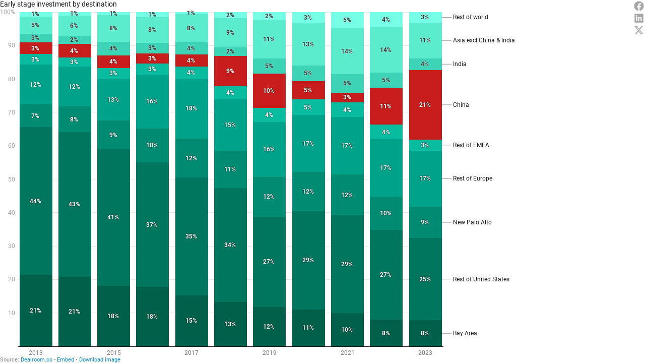

--- FILE ---
content_type: text/html
request_url: https://datawrapper.dwcdn.net/uN23p/3/
body_size: -30
content:

<html><head>
    <script>window.location.href='https://datawrapper.dwcdn.net/uN23p/4/'+window.location.search;</script>
    <meta http-equiv="REFRESH" content="0; url=https://datawrapper.dwcdn.net/uN23p/4/">
</head></html>

--- FILE ---
content_type: text/html
request_url: https://datawrapper.dwcdn.net/uN23p/4/
body_size: 10156
content:
<!DOCTYPE html><html lang="en"><head><meta charset="UTF-8"><meta name="robots" content="noindex, indexifembedded, nofollow"><meta name="viewport" content="width=device-width, initial-scale=1.0"><meta name="color-scheme" content="light dark"><link rel="stylesheet" id="css-light" media="(prefers-color-scheme: light)" href="../../lib/vis/stacked-column-chart.datawrapper.72cb02e6.css"><link rel="stylesheet" id="css-dark" media="(prefers-color-scheme: dark)" href="../../lib/vis/stacked-column-chart.datawrapper-dark.72cb02e6.css">


<meta property="og:type" content="website">
<meta property="og:title" content="Early stage investment by destination">
<meta property="og:url" content="https://datawrapper.dwcdn.net/uN23p/4/">
<meta property="og:description" content="">
<meta name="twitter:title" content="Early stage investment by destination">
<meta name="twitter:description" content="">
<meta property="og:image" content="https://datawrapper.dwcdn.net/uN23p/plain-s.png?v=4">
<meta name="twitter:card" content="summary_large_image">
<meta name="twitter:image" content="https://datawrapper.dwcdn.net/uN23p/plain-s.png?v=4">

<link rel="alternate" type="application/json+oembed"
  href="https://api.datawrapper.de/v3/oembed?url=https://datawrapper.dwcdn.net/uN23p/4/&format=json"
  title="oEmbed" /><script>var st = document.createElement('style');
st.innerHTML = '* { opacity: 0 }';
st.setAttribute('id', 'hide-all');
document.head.appendChild(st);
</script></head><body><div class="dw-chart chart vis-height-fit theme-datawrapper vis-stacked-column-chart" id="__svelte-dw"><div class="outer-container svelte-ej8jdi"><div class="container container-body datawrapper-hh8bl">
        <div class="container container-bodyTop datawrapper-e58idn">
        
            <div class="container container-bodyCenter datawrapper-1twrhn">
        <div class="container container-header datawrapper-rvyf62"><p class="block-description datawrapper-nxm1j "><span><!-- HTML_TAG_START -->Early stage investment by destination<!-- HTML_TAG_END --></span></p>
        </div>
                <div slot="visBody" id="chart" class="dw-chart-body vis-height-fit datawrapper-1t7jqlc svelte-1xgyepy">
        <div class="dw-chart-body-content svelte-1xgyepy" aria-hidden="false"><noscript><img style="max-width: 100%" src="../plain.png" aria-hidden="true" alt="fallback image">
                <p style="opacity:0.6;padding:1ex; text-align:center">(Please use a modern browser to see the interactive version of this visualization)</p></noscript></div></div></div>
            <div class="container container-bodyRight datawrapper-16ek4i1"><div class="block-shareTools datawrapper-o9li0d"><button data-tool="facebook" class="datawrapper-1mswpcm svelte-w37s36"><svg alt="Share on Facebook" viewBox="0 0 30 30" class="svelte-w37s36"><path d="M15,3C8.373,3,3,8.373,3,15c0,6.016,4.432,10.984,10.206,11.852V18.18h-2.969v-3.154h2.969v-2.099c0-3.475,1.693-5,4.581-5
c1.383,0,2.115,0.103,2.461,0.149v2.753h-1.97c-1.226,0-1.654,1.163-1.654,2.473v1.724h3.593L19.73,18.18h-3.106v8.697
C22.481,26.083,27,21.075,27,15C27,8.373,21.627,3,15,3"></path></svg>
            </button><button data-tool="linkedin" class="datawrapper-14ztoc4 svelte-w37s36"><svg alt="Share on LinkedIn" viewBox="0 0 30 30" class="svelte-w37s36"><path d="M24,4H6C4.895,4,4,4.895,4,6v18c0,1.105,0.895,2,2,2h18c1.105,0,2-0.895,2-2V6C26,4.895,25.105,4,24,4z
M10.954,22h-2.95 v-9.492h2.95V22z
M9.449,11.151c-0.951,0-1.72-0.771-1.72-1.72c0-0.949,0.77-1.719,1.72-1.719c0.948,0,1.719,0.771,1.719,1.719
C11.168,10.38,10.397,11.151,9.449,11.151z M22.004,22h-2.948v-4.616c0-1.101-0.02-2.517-1.533-2.517
c-1.535,0-1.771,1.199-1.771,2.437V22h-2.948v-9.492h2.83v1.297h0.04c0.394-0.746,1.356-1.533,2.791-1.533
c2.987,0,3.539,1.966,3.539,4.522V22z
    "></path></svg>
            </button><button data-tool="twitter" class="datawrapper-3vv5o1 svelte-w37s36"><svg alt="Share on X" viewBox="0 0 30 30" class="svelte-w37s36"><path d="M21.356 5h3.392l-7.412 8.472L26.056 25h-6.828l-5.347-6.992L7.76 25H4.368l7.928-9.062L3.93 5h7.001l4.834 6.39L21.355 5Zm-1.191 17.97h1.88L9.909 6.923H7.892L20.165 22.97Z"></path></svg>
            </button></div>
        </div></div>
        <div class="container container-footer datawrapper-1cajjo6"><div class="container container-footerMain datawrapper-cj1nje"><span class="block-source datawrapper-1tsrsxp "><span class="caption">Source:</span> <a class="source" target="_blank" rel="nofollow noopener noreferrer" href="https://dealroom.co/"><span><!-- HTML_TAG_START -->Dealroom.co<!-- HTML_TAG_END --></span></a></span><span class="separator"></span><wbr><a href="#embed" class="block-embed datawrapper-m7sf44 "><span class="caption">Embed</span></a><span class="separator"></span><wbr><a href="https://datawrapper.dwcdn.net/uN23p/full.png" class="block-downloadImage datawrapper-m7sf44 " data-dst="early-stage-investment-by-destination.png"><span class="caption">Download image</span></a>
        </div>
        </div>
        <div class="container-afterChart svelte-ej8jdi"></div></div>

    

    <!-- HTML_TAG_START --><script type="text/javascript">
    setTimeout(function() {
        var img = document.createElement('img');
        img.setAttribute('width', 1);
        img.setAttribute('alt','');
        img.setAttribute('aria-hidden','true');
        img.setAttribute('height', 1);
        img.style.position = "absolute";
        img.style.top = "0px";
        img.setAttribute('src', '//pt.dwcdn.net/uN23p/datawrapper.gif?r='+escape(document.referrer || ''));
        document.body.appendChild(img);
    },10);
</script>
<!-- HTML_TAG_END --></div>


</div><script>(function() {
  window.__DW_SVELTE_PROPS__ = JSON.parse("{\"chart\":{\"metadata\":{\"data\":{\"changes\":[],\"transpose\":false,\"vertical-header\":true,\"horizontal-header\":true,\"column-format\":{},\"upload-method\":\"copy\"},\"describe\":{\"source-name\":\"Dealroom.co\",\"source-url\":\"https://dealroom.co/\",\"intro\":\"Early stage investment by destination\",\"byline\":\"\",\"aria-description\":\"\",\"number-format\":\"-\",\"number-divisor\":0,\"number-append\":\"\",\"number-prepend\":\"\",\"hide-title\":true},\"visualize\":{\"dark-mode-invert\":true,\"highlighted-series\":[],\"highlighted-values\":[],\"sharing\":{\"enabled\":true,\"url\":\"https://www.datawrapper.de/_/uN23p\",\"auto\":false},\"x-grid\":\"off\",\"y-grid\":\"on\",\"scale-y\":\"linear\",\"sort-by\":\"first\",\"category\":\"direct\",\"labeling\":\"right\",\"overlays\":[],\"color-key\":true,\"normalize\":true,\"base-color\":4,\"grid-lines\":\"show\",\"bar-padding\":15,\"label-space\":30,\"line-dashes\":{},\"line-widths\":{},\"sort-values\":false,\"valueLabels\":{\"show\":\"always\",\"format\":null,\"enabled\":true,\"placement\":\"outside\"},\"yAxisLabels\":{\"enabled\":true,\"alignment\":\"left\",\"placement\":\"outside\"},\"connect-bars\":false,\"custom-range\":[\"\",\"\"],\"custom-ticks\":\"\",\"disable-tabs\":false,\"grid-lines-x\":{\"type\":\"ticks\",\"enabled\":false},\"label-colors\":false,\"label-margin\":0,\"line-symbols\":false,\"totalsLabels\":false,\"interpolation\":\"linear\",\"negativeColor\":{\"value\":\"#E31A1C\",\"enabled\":false},\"reverse-order\":false,\"rotate-labels\":\"auto\",\"show-tooltips\":true,\"x-grid-format\":\"auto\",\"x-tick-format\":\"auto\",\"y-grid-format\":\"0%\",\"y-grid-labels\":\"auto\",\"absolute-scale\":false,\"categoryLabels\":{\"enabled\":true,\"position\":\"direct\"},\"chart-type-set\":true,\"color-category\":{\"map\":{\"USA\":\"#659bfd\",\"China\":7,\"Europe\":\"#8cd290\",\"Unknown HQ\":6,\"Rest Of Asia\":8,\"Rest Of World\":6},\"palette\":[],\"categoryOrder\":[],\"categoryLabels\":{},\"excludeFromKey\":[]},\"custom-range-x\":[\"\",\"\"],\"custom-range-y\":[\"\",\"\"],\"custom-ticks-x\":\"2013,2015,2017,2019,2021,2023\",\"custom-ticks-y\":\"\",\"series-padding\":60,\"show-color-key\":false,\"connector-lines\":true,\"line-symbols-on\":\"both\",\"text-annotations\":[],\"tooltip-x-format\":\"ll\",\"y-grid-subdivide\":true,\"custom-area-fills\":[],\"line-symbols-size\":3.5,\"line-value-labels\":false,\"range-annotations\":[],\"line-symbols-shape\":\"circle\",\"y-grid-label-align\":\"left\",\"line-symbols-opacity\":1,\"tooltip-number-format\":\"0,0.[00]\",\"tooltip-use-custom-formats\":false,\"line-symbols-shape-multiple\":{}},\"axes\":{},\"publish\":{\"embed-width\":600,\"embed-height\":400,\"blocks\":{\"logo\":{\"enabled\":false},\"embed\":true,\"download-pdf\":false,\"download-svg\":false,\"get-the-data\":false,\"download-image\":true},\"export-pdf\":{},\"embed-codes\":{\"embed-method-responsive\":\"<iframe title=\\\"Early stage investment by destination\\\" aria-label=\\\"Stacked Columns\\\" id=\\\"datawrapper-chart-uN23p\\\" src=\\\"https://datawrapper.dwcdn.net/uN23p/4/\\\" scrolling=\\\"no\\\" frameborder=\\\"0\\\" style=\\\"width: 0; min-width: 100% !important; border: none;\\\" height=\\\"400\\\" data-external=\\\"1\\\"></iframe><script type=\\\"text/javascript\\\">!function(){\\\"use strict\\\";window.addEventListener(\\\"message\\\",(function(a){if(void 0!==a.data[\\\"datawrapper-height\\\"]){var e=document.querySelectorAll(\\\"iframe\\\");for(var t in a.data[\\\"datawrapper-height\\\"])for(var r=0;r<e.length;r++)if(e[r].contentWindow===a.source){var i=a.data[\\\"datawrapper-height\\\"][t]+\\\"px\\\";e[r].style.height=i}}}))}();\\n<\/script>\",\"embed-method-iframe\":\"<iframe title=\\\"Early stage investment by destination\\\" aria-label=\\\"Stacked Columns\\\" id=\\\"datawrapper-chart-uN23p\\\" src=\\\"https://datawrapper.dwcdn.net/uN23p/4/\\\" scrolling=\\\"no\\\" frameborder=\\\"0\\\" style=\\\"border: none;\\\" width=\\\"600\\\" height=\\\"400\\\" data-external=\\\"1\\\"></iframe>\",\"embed-method-web-component\":\"<div style=\\\"min-height:400px\\\"><script type=\\\"text/javascript\\\" defer src=\\\"https://datawrapper.dwcdn.net/uN23p/embed.js?v=4\\\" charset=\\\"utf-8\\\"><\/script><noscript><img src=\\\"https://datawrapper.dwcdn.net/uN23p/full.png\\\" alt=\\\"\\\" /></noscript></div>\"},\"autoDarkMode\":false,\"chart-height\":340,\"force-attribution\":false},\"annotate\":{\"notes\":\"\"},\"custom\":{}},\"title\":\"Early stage investment by destination\",\"readonlyKeys\":[],\"publicId\":\"uN23p\",\"language\":\"en-US\",\"theme\":\"datawrapper\",\"id\":\"uN23p\",\"type\":\"stacked-column-chart\",\"lastEditStep\":5,\"publishedAt\":\"2023-11-03T15:35:37.000Z\",\"publicUrl\":\"https://datawrapper.dwcdn.net/uN23p/4/\",\"publicVersion\":4,\"forkable\":false,\"isFork\":false,\"externalData\":null,\"createdAt\":\"2023-10-04T19:51:43.000Z\",\"lastModifiedAt\":\"2024-01-06T13:45:01.000Z\",\"forkedFrom\":\"4Q90t\",\"organizationId\":\"-zAFdE0w\",\"authorId\":511236,\"folderId\":null},\"visualization\":{\"__plugin\":\"vis-d3-columns\",\"axes\":{\"labels\":{\"accepts\":[\"text\",\"date\"]},\"columns\":{\"accepts\":[\"number\"],\"multiple\":true}},\"dependencies\":{\"jquery\":false,\"globalize\":false,\"numeral\":true,\"dayjs\":true},\"id\":\"stacked-column-chart\",\"less\":\"/home/ubuntu/code/plugins/vis-d3-columns/less/stacked-column-chart.less\",\"libraries\":[],\"namespace\":\"chart\",\"script\":\"/home/ubuntu/code/plugins/vis-d3-columns/static/stacked-column-chart.js\",\"title\":\"Stacked Column Chart\",\"hash\":\"09f730f1\"},\"theme\":{\"id\":\"datawrapper\",\"title\":\"Datawrapper\",\"data\":{\"vis\":{\"base\":{\"grid\":{\"general\":{\"baseLine\":{\"aboveChart\":true},\"tickLines\":{\"aboveChart\":true},\"tickLabels\":{\"units\":\"first\",\"aboveChart\":true}}},\"format\":{\"minusCharacter\":\"\u2212\",\"plusMinusCharacter\":\"\u00B1\"},\"annotations\":{\"line\":{\"color\":\"#888\",\"opacity\":0.1},\"range\":{\"color\":\"#888\",\"opacity\":0.1}}},\"d3-maps-core\":{\"places\":{\"capital\":{\"label\":{\"fontStyle\":\"normal\",\"fontWeight\":{\"normal\":700}}},\"general\":{\"label\":{\"color\":{\"normal\":\"#ffffff\",\"inverted\":\"#525252\"},\"buffer\":{\"color\":{\"normal\":\"#323232\",\"inverted\":\"#ffffff\"}},\"fontStyle\":\"normal\",\"fontWeight\":{\"normal\":400}},\"symbol\":{\"fill\":{\"normal\":\"#ffffff\",\"inverted\":\"#525252\"},\"stroke\":{\"normal\":\"#323232\",\"inverted\":\"#ffffff\"}}}}},\"d3-pies\":{\"labels\":{\"group\":{\"name\":{\"fontSize\":14}},\"center\":{\"fontSize\":14}}},\"d3-maps-symbols\":{\"regionFill\":\"#ededed\"}},\"colors\":{\"picker\":{\"controls\":{\"hue\":true,\"lightness\":true,\"saturation\":true,\"hexEditable\":true},\"rowCount\":6,\"showDuplicates\":false},\"neutral\":\"#CCCCCC\",\"palette\":[\"#18a1cd\",\"#1d81a2\",\"#15607a\",\"#00dca6\",\"#09bb9f\",\"#009076\",\"#c4c4c4\",\"#c71e1d\",\"#fa8c00\",\"#ffca76\",\"#ffe59c\"],\"negative\":\"#E31A1C\",\"positive\":\"#85B4D4\",\"gradients\":[[\"#f0f9e8\",\"#b6e3bb\",\"#75c8c5\",\"#4ba8c9\",\"#2989bd\",\"#0a6aad\",\"#254b8c\"],[\"#fcfcbe\",\"#fdc78d\",\"#fb8d67\",\"#e45563\",\"#ac337b\",\"#6b1f7b\",\"#2c1160\"],[\"#f0f723\",\"#fbbf2b\",\"#f38a47\",\"#d8586a\",\"#ac2790\",\"#6703a5\",\"#0d0787\"],[\"#fefaca\",\"#008b15\"],[\"#feebe2\",\"#fcc5c0\",\"#fa9fb5\",\"#f768a1\",\"#c51b8a\",\"#7a0177\"],[\"#ffffcc\",\"#c7e9b4\",\"#7fcdbb\",\"#41b6c4\",\"#2c7fb8\",\"#253494\"],[\"#8c510a\",\"#d8b365\",\"#f6e8c3\",\"#f5f7ea\",\"#c7eae5\",\"#5ab4ac\",\"#01665e\"],[\"#c51b7d\",\"#e9a3c9\",\"#fde0ef\",\"#faf6ea\",\"#e6f5d0\",\"#a1d76a\",\"#4d9221\"],[\"#b2182b\",\"#ef8a62\",\"#fddbc7\",\"#f8f6e9\",\"#d1e5f0\",\"#67a9cf\",\"#2166ac\"]],\"background\":\"#ffffff\",\"categories\":[[\"#F6D500\",\"#0B91A7\",\"#00CABD\",\"#C2C100\",\"#BA403E\",\"#EF7F36\",\"#2D4F84\",\"#85BDF4\",\"#9EF1BF\",\"#D3F3FD\"],[\"#7fc97f\",\"#beaed4\",\"#fdc086\",\"#ffff99\",\"#386cb0\",\"#f0027f\",\"#bf5b17\",\"#666666\"],[\"#fbb4ae\",\"#b3cde3\",\"#ccebc5\",\"#decbe4\",\"#fed9a6\",\"#ffffcc\",\"#e5d8bd\",\"#fddaec\",\"#f2f2f2\"],[\"#a6cee3\",\"#1f78b4\",\"#b2df8a\",\"#33a02c\",\"#fb9a99\",\"#e31a1c\",\"#fdbf6f\",\"#ff7f00\",\"#cab2d6\",\"#6a3d9a\",\"#ffff99\",\"#b15928\"]],\"bgBlendRatios\":{\"value\":0},\"chartContentBaseColor\":\"#181818\"},\"metadata\":{\"publish\":{\"blocks\":{\"logo\":{\"enabled\":false},\"embed\":false,\"download-pdf\":false,\"download-svg\":false,\"get-the-data\":true,\"download-image\":false}}},\"overrides\":[{\"type\":\"darkMode\",\"settings\":{\"colors.gradients\":[[\"#254b8c\",\"#0a6aad\",\"#2989bd\",\"#4ba8c9\",\"#75c8c5\",\"#b6e3bb\",\"#f0f9e8\"],[\"#2c1160\",\"#6b1f7b\",\"#ac337b\",\"#e45563\",\"#fb8d67\",\"#fcfcbe\",\"#fdc78d\"],[\"#0d0787\",\"#6703a5\",\"#ac2790\",\"#d8586a\",\"#f38a47\",\"#fbbf2b\",\"#f0f723\"],[\"#007001\",\"#f6f4a6\"],[\"#42342d\",\"#683c39\",\"#8f3e55\",\"#c73a78\",\"#ff6bca\",\"#ffcbff\"],[\"#253494\",\"#2c7fb8\",\"#41b6c4\",\"#7fcdbb\",\"#c7e9b4\",\"#ffffcc\"]],\"colors.background\":\"#252525\",\"vis.d3-maps-core.places.general.label.color.normal\":\"#000000\",\"vis.d3-maps-core.places.general.symbol.fill.normal\":\"#000000\",\"vis.d3-maps-core.places.general.label.color.inverted\":\"#e5e5e5\",\"vis.d3-maps-core.places.general.symbol.fill.inverted\":\"#e5e5e5\",\"vis.d3-maps-core.places.general.symbol.stroke.normal\":\"#bfbfbf\",\"vis.d3-maps-core.places.general.label.buffer.color.normal\":\"#bfbfbf\"}},{\"settings\":{\"vis.base.grid.vertical.tickLabels.hideZero\":true},\"condition\":[\"in\",[\"get\",\"type\"],[\"column-chart\",\"grouped-column-chart\",\"stacked-column-chart\"]]},{\"settings\":{\"vis.base.grid.horizontal.tickLabels.units\":\"last\"},\"condition\":[\"==\",[\"get\",\"type\"],\"d3-scatter-plot\"]},{\"settings\":{\"vis.base.grid.horizontal.tickLabels.units\":\"all\"},\"condition\":[\"in\",[\"get\",\"type\"],[\"d3-bars\",\"d3-arrow-plot\",\"d3-bars-bullet\",\"d3-bars-grouped\",\"d3-bars-stacked \",\"d3-dot-plot\",\"d3-range-plot\"]]},{\"settings\":{\"vis.base.grid.horizontal.gridLines.aboveChart\":true},\"condition\":[\"==\",[\"get\",\"type\"],\"d3-bars-stacked\"]},{\"settings\":{\"vis.base.grid.horizontal.baseLine.aboveChart\":false,\"vis.base.grid.horizontal.baseLine.blendBaseColorWithBg\":0.6},\"condition\":[\"in\",[\"get\",\"type\"],[\"d3-dot-plot\",\"d3-range-plot\",\"d3-arrow-plot\"]]},{\"type\":\"darkMode\",\"settings\":{\"vis.base.grid.horizontal.baseLine.blendBaseColorWithBg\":0.85},\"condition\":[\"in\",[\"get\",\"type\"],[\"d3-dot-plot\",\"d3-range-plot\",\"d3-arrow-plot\"]]},{\"settings\":{\"vis.base.grid.vertical.gridLines.major.strokeDasharray\":\"dotted\"},\"condition\":[\"in\",[\"get\",\"type\"],[\"d3-range-plot\",\"d3-arrow-plot\"]]},{\"type\":\"darkMode\",\"settings\":{\"blocks.shareTools.styles.buttons.base.color\":\"rgba(255,255,255,0.4)\",\"blocks.shareTools.styles.buttons.twitter.hover.color\":\"#ffffff\",\"blocks.shareTools.styles.buttons.facebook.hover.color\":\"#ffffff\",\"blocks.shareTools.styles.buttons.linkedin.hover.color\":\"#ffffff\"}},{\"type\":\"darkMode\",\"settings\":{\"vis.d3-maps-core.places.general.label.fontWeight.normal\":500,\"vis.d3-maps-core.places.general.label.fontWeight.inverted\":400}}],\"blocks\":{\"body\":{\"styles\":{\"gap\":20,\"links\":{\"typography\":{\"color\":\"#0088CC\",\"underlined\":false}},\"typography\":{\"color\":\"#181818\",\"fontSize\":12,\"typeface\":\"Roboto,sans-serif\"}}},\"header\":{\"styles\":{\"gap\":10}},\"bodyTop\":{\"styles\":{\"gap\":10,\"layout\":\"flex-row\"}},\"filterUI\":{\"styles\":{\"tabs\":{\"color\":\"#666\",\"hover\":{\"color\":\"#222\"},\"active\":{\"color\":\"#000000\",\"border\":{\"bottom\":\"2px solid #555555\"}},\"border\":{\"bottom\":\"1px solid #cccccc\"}},\"point\":{\"line\":{\"color\":\"#ccc\"},\"buttons\":{\"hover\":{\"background\":\"#ebebeb\"},\"active\":{\"border\":\"1px solid #888\",\"background\":\"#ccc\"},\"border\":\"1px solid #ccc\"}},\"select\":{\"border\":\"1px solid #cccccc\",\"textColor\":\"#000\"}}},\"bodyCenter\":{\"styles\":{\"gap\":10,\"flexGrow\":1,\"maxWidth\":\"100%\",\"minWidth\":\"0px\"}},\"shareTools\":{\"styles\":{\"gap\":8,\"buttons\":{\"base\":{\"color\":\"#a7a7a7\",\"padding\":\"0px\"},\"twitter\":{\"hover\":{\"color\":\"#000000\"}},\"facebook\":{\"hover\":{\"color\":\"#1877F2\"}},\"linkedin\":{\"hover\":{\"color\":\"#2867B2\"}}}}},\"footer\":{\"styles\":{\"gap\":5}},\"footerMain\":{\"styles\":{\"layout\":\"inline\",\"separator\":{\"margin\":\"0.249em\"},\"typography\":{\"color\":\"#888\",\"fontSize\":11}}},\"notes\":{\"styles\":{\"typography\":{\"cursive\":true,\"color\":\"#656565\"}}},\"headline\":{\"styles\":{\"typography\":{\"fontSize\":22,\"fontWeight\":700,\"color\":\"#000000\"}}},\"description\":{\"styles\":{\"typography\":{\"lineHeight\":17,\"fontSize\":14}}}},\"version\":2,\"regions\":{\"footer\":{\"type\":\"container\",\"children\":[{\"type\":\"notes\"},{\"id\":\"footerMain\",\"type\":\"container\"}]}},\"defaultFooterRegion\":\"footerMain\",\"export\":{\"pdf\":{\"fonts\":{\"Roboto Bold\":\"https://static.dwcdn.net/css/fonts/roboto/ttf/Roboto-Bold.ttf\",\"Roboto Light\":\"https://static.dwcdn.net/css/fonts/roboto/ttf/Roboto-Light.ttf\",\"Roboto Medium\":\"https://static.dwcdn.net/css/fonts/roboto/ttf/Roboto-Medium.ttf\",\"Roboto Regular\":\"https://static.dwcdn.net/css/fonts/roboto/ttf/Roboto-Regular.ttf\",\"Roboto Bold Italic\":\"https://static.dwcdn.net/css/fonts/roboto/ttf/Roboto-BoldItalic.ttf\",\"Roboto Light Italic\":\"https://static.dwcdn.net/css/fonts/roboto/ttf/Roboto-LightItalic.ttf\",\"Roboto Medium Italic\":\"https://static.dwcdn.net/css/fonts/roboto/ttf/Roboto-MediumItalic.ttf\",\"Roboto Regular Italic\":\"https://static.dwcdn.net/css/fonts/roboto/ttf/Roboto-Italic.ttf\"},\"cmykColors\":[],\"defaultFont\":\"Roboto Regular\"}},\"fontFamilies\":{\"Roboto\":[{\"name\":\"Roboto Regular\",\"style\":\"normal\",\"weight\":400},{\"name\":\"Roboto Light\",\"style\":\"normal\",\"weight\":300}]}},\"less\":\"\\n\\n\\n\\n\\n\",\"assets\":{\"Roboto\":{\"type\":\"font\",\"import\":\"https://static.dwcdn.net/css/roboto.css\",\"method\":\"import\"}},\"extend\":\"default-2018-v2\",\"url\":\"/v3/themes/datawrapper\",\"_computed\":{\"locator-maps\":{\"mapStyles\":[{\"id\":\"dw-light\",\"colors\":{\"land\":\"#f2f3f0\",\"highlightRegion\":{\"fill\":\"#ffffff\",\"stroke\":\"#888\"},\"areaMarker\":{\"fill\":\"#000\",\"stroke\":\"#888\"},\"lineMarker\":{\"stroke\":\"#888\"}}},{\"id\":\"dw-earth\",\"colors\":{\"land\":\"#e8e5d8\",\"highlightRegion\":{\"fill\":\"#ffffff\",\"stroke\":\"#888\"},\"areaMarker\":{\"fill\":\"#000\",\"stroke\":\"#888\"},\"lineMarker\":{\"stroke\":\"#888\"}}},{\"id\":\"dw-white\",\"colors\":{\"land\":\"#f4f4f4\",\"highlightRegion\":{\"fill\":\"#ffffff\",\"stroke\":\"#888\"},\"areaMarker\":{\"fill\":\"#000\",\"stroke\":\"#888\"},\"lineMarker\":{\"stroke\":\"#888\"}}},{\"id\":\"dw-white-invert\",\"colors\":{\"land\":\"#ffffff\",\"highlightRegion\":{\"fill\":\"#f2f3f0\",\"stroke\":\"#888\"},\"areaMarker\":{\"fill\":\"#000\",\"stroke\":\"#888\"},\"lineMarker\":{\"stroke\":\"#888\"}}}],\"defaultPointMarker\":{\"markerColor\":\"#333333\",\"markerTextColor\":\"#333333\",\"text\":{\"color\":\"#333333\",\"halo\":\"#f2f3f0\"}},\"darkMode\":{\"mapStyles\":[],\"defaultMarker\":{\"text\":{}}}},\"original\":{\"annotations\":{\"line\":{\"color\":\"#888\",\"opacity\":0.1},\"range\":{\"color\":\"#888\",\"opacity\":0.1}}},\"bgLight\":\"#ffffff\",\"bgDark\":\"#252525\",\"origGradients\":[[\"#f0f9e8\",\"#b6e3bb\",\"#75c8c5\",\"#4ba8c9\",\"#2989bd\",\"#0a6aad\",\"#254b8c\"],[\"#fcfcbe\",\"#fdc78d\",\"#fb8d67\",\"#e45563\",\"#ac337b\",\"#6b1f7b\",\"#2c1160\"],[\"#f0f723\",\"#fbbf2b\",\"#f38a47\",\"#d8586a\",\"#ac2790\",\"#6703a5\",\"#0d0787\"],[\"#fefaca\",\"#008b15\"],[\"#feebe2\",\"#fcc5c0\",\"#fa9fb5\",\"#f768a1\",\"#c51b8a\",\"#7a0177\"],[\"#ffffcc\",\"#c7e9b4\",\"#7fcdbb\",\"#41b6c4\",\"#2c7fb8\",\"#253494\"],[\"#8c510a\",\"#d8b365\",\"#f6e8c3\",\"#f5f7ea\",\"#c7eae5\",\"#5ab4ac\",\"#01665e\"],[\"#c51b7d\",\"#e9a3c9\",\"#fde0ef\",\"#faf6ea\",\"#e6f5d0\",\"#a1d76a\",\"#4d9221\"],[\"#b2182b\",\"#ef8a62\",\"#fddbc7\",\"#f8f6e9\",\"#d1e5f0\",\"#67a9cf\",\"#2166ac\"]]},\"fonts\":{\"Roboto\":{\"type\":\"font\",\"import\":\"https://static.dwcdn.net/css/roboto.css\",\"method\":\"import\"}}},\"chartAfterBodyHTML\":\"<script type=\\\"text/javascript\\\">\\n    setTimeout(function() {\\n        var img = document.createElement('img');\\n        img.setAttribute('width', 1);\\n        img.setAttribute('alt','');\\n        img.setAttribute('aria-hidden','true');\\n        img.setAttribute('height', 1);\\n        img.style.position = \\\"absolute\\\";\\n        img.style.top = \\\"0px\\\";\\n        img.setAttribute('src', '//pt.dwcdn.net/uN23p/datawrapper.gif?r='+escape(document.referrer || ''));\\n        document.body.appendChild(img);\\n    },10);\\n<\/script>\\n\",\"chartAfterHeadHTML\":\"<meta property=\\\"og:image\\\" content=\\\"https://datawrapper.dwcdn.net/uN23p/plain-s.png?v=4\\\">\\n<meta name=\\\"twitter:card\\\" content=\\\"summary_large_image\\\">\\n<meta name=\\\"twitter:image\\\" content=\\\"https://datawrapper.dwcdn.net/uN23p/plain-s.png?v=4\\\">\\n\\n<link rel=\\\"alternate\\\" type=\\\"application/json+oembed\\\"\\n  href=\\\"https://api.datawrapper.de/v3/oembed?url=https://datawrapper.dwcdn.net/uN23p/4/&format=json\\\"\\n  title=\\\"oEmbed\\\" />\",\"translations\":{\"accessibility / annotations / multiple\":\"The chart has %count% annotations.\",\"accessibility / annotations / single\":\"The chart has one annotation.\",\"accessibility / area-chart / multiple\":\"Area chart with %count% areas\",\"accessibility / area-chart / single\":\"Area chart with one area\",\"accessibility / area-values\":\"Area showing %count% values for \\\"%name%\\\".\",\"accessibility / axis-labels\":\"The horizontal axis is labeled as \\\"%xlabel%\\\", the vertical axis is labeled as \\\"%ylabel%\\\".\",\"accessibility / clear-search\":\"Clear search input.\",\"accessibility / current-rows\":\"Currently displaying rows $0 to $1\",\"accessibility / current-rows / search-results\":\"of $0 results for search term \\\"$1\\\".\",\"accessibility / line-chart / multiple\":\"Line chart with %count% lines\",\"accessibility / line-chart / single\":\"Line chart with a single line\",\"accessibility / line-values\":\"Line showing %count% values for \\\"%name%\\\".\",\"accessibility / pagination-button\":\"Go to page $0 of $1.\",\"accessibility / rank\":\"Rank\",\"accessibility / scatterplot\":\"Scatterplot with %count% symbols\",\"accessibility / search-results\":\"Showing $0 results for search term \\\"$1\\\".\",\"accessibility / sort-column\":\"by column \\\"$0\\\"\",\"accessibility / sort-direction / ascending\":\"Sorted ascending\",\"accessibility / sort-direction / descending\":\"Sorted descending\",\"accessibility / sparkline\":\"Small %chart_type% with $0 values, ranging from $1 to $2.\",\"accessibility / sparkline / type-columns\":\"column chart\",\"accessibility / sparkline / type-line\":\"line chart\",\"accessibility / sparkline-no-values\":\"Small %chart_type% with no values.\",\"accessibility / stacked-area-chart / multiple\":\"Stacked area chart with %count% areas\",\"accessibility / stacked-area-chart / single\":\"Stacked area chart with one area\",\"accessibility / sticky-rows\":\"Including $0 sticky rows.\",\"accessibility / summary\":\"Table with $0 columns and $1 rows.\",\"accessibility / xy-grid / axis-log\":\"Axis uses logarithmic scale.\",\"accessibility / xy-grid / axis-x-date\":\"Horizontal date axis, ranging from %from% to %to%.\",\"accessibility / xy-grid / axis-x-log\":\"Horizontal axis, ranging from %from% to %to%.\",\"accessibility / xy-grid / axis-x-number\":\"Horizontal axis, ranging from %from% to %to%.\",\"accessibility / xy-grid / axis-x-text\":\"Horizontal category axis, ranging from %from% to %to%.\",\"accessibility / xy-grid / axis-y-date\":\"Vertical date axis, ranging from %from% to %to%.\",\"accessibility / xy-grid / axis-y-log\":\"Vertical axis, ranging from %from% to %to%.\",\"accessibility / xy-grid / axis-y-number\":\"Vertical axis, ranging from %from% to %to%.\",\"accessibility / xy-grid / axis-y-text\":\"Vertical category axis, ranging from %from% to %to%.\",\"blocks / attribution\":\"Created with\",\"blocks / byline / fork\":\"Based on\",\"blocks / byline / chart\":\"Chart:\",\"blocks / byline / map\":\"Map:\",\"blocks / byline / table\":\"Table:\",\"blocks / download-image\":\"Download image\",\"blocks / download-pdf\":\"Download PDF\",\"blocks / download-svg\":\"Download SVG\",\"blocks / edit-in-datawrapper\":\"Create a copy\",\"blocks / embed\":\"Embed\",\"blocks / embed / caption\":\"You can copy and paste this <b>code to embed</b> the visualization:\",\"blocks / get-the-data\":\"Get the data\",\"blocks / map-attribution\":\"Map data\",\"blocks / source\":\"Source\",\"expanded-view-note\":\"This is the extended area for the inset map on mobile. You can disable this feature.\",\"fallback-image-note\":\"(Please use a modern browser to see the interactive version of this visualization)\",\"insufficient-data-bars\":\"<b>Not enough data to show a bar chart.</b> You need at least one numeric column in your dataset. Please go back to the <a href=\\\"/chart/%chartid%/describe\\\" target=\\\"_parent\\\">\\\"Check & Describe\\\"</a> step and check your data.\",\"insufficient-data-columns\":\"<b>Not enough data to show a column chart.</b> You need at least one numeric column in your dataset. Please go back to the <a href=\\\"/chart/%chartid%/describe\\\" target=\\\"_parent\\\">\\\"Check & Describe\\\"</a> step and check your data.\",\"insufficient-data-donut\":\"<b>Not enough data to show a donut chart.</b> You need at least one numeric column in your dataset. Please go back to the <a href=\\\"/chart/%chartid%/describe\\\" target=\\\"_parent\\\">\\\"Check & Describe\\\"</a> step and check your data.\",\"insufficient-data-dot-plot\":\"<b>Not enough data to show a dot plot.</b> You need at least one numeric column in your dataset. Please go back to the <a href=\\\"/chart/%chartid%/describe\\\" target=\\\"_parent\\\">\\\"Check & Describe\\\"</a> step and check your data.\",\"insufficient-data-lines\":\"<b>Not enough data to show a line or area chart.</b> Please go back to the <a href=\\\"/chart/%chartid%/describe\\\" target=\\\"_parent\\\">\\\"Check & Describe\\\"</a> step and check your data.\",\"insufficient-data-pie\":\"<b>Not enough data to show a pie chart.</b> You need at least one numeric column in your dataset. Please go back to the <a href=\\\"/chart/%chartid%/describe\\\" target=\\\"_parent\\\">\\\"Check & Describe\\\"</a> step and check your data.\",\"insufficient-data-range-arrow\":\"<b>Not enough data to show a range or arrow plot.</b> You need at least two numeric columns in your dataset. Please go back to the <a href=\\\"/chart/%chartid%/describe\\\" target=\\\"_parent\\\">\\\"Check & Describe\\\"</a> step and check your data.\",\"no-results-found\":\"No matching records found\",\"other\":\"Other\",\"pagination\":\"Page $0 of $1\",\"show-less\":\"Show less\",\"show-more\":\"Show $0 more\",\"symbol-labels-less-than-7\":\"%count% symbols are labelled: %labels%, and \\\"%last%\\\".\",\"symbol-labels-more-than-7\":\"Some symbols are labelled, including %labels%, and %others% others.\",\"table-search-placeholder\":\"Search in table\",\"total\":\"Total\",\"truncated-rows\":\"Additional $0 rows not shown.\",\"accessibility / multiple-line-chart / chart-single\":\"A single line chart.\",\"accessibility / multiple-line-chart / chart-multiple\":\"A grid of %count% line charts.\",\"accessibility / multiple-line-chart / panel-group-multiple\":\"A group of %count% panels.\",\"accessibility / multiple-line-chart / panel-group-single\":\"A group with a single panel.\",\"accessibility / multiple-line-chart / panel-single\":\"Chart panel with title \\\"%title%\\\" containing one line.\",\"accessibility / multiple-line-chart / panel-multiple\":\"Chart panel with title \\\"%title%\\\" containing %count% lines.\",\"accessibility / multiple-line-chart / lines-multiple\":\"A group of %count% lines.\",\"accessibility / multiple-line-chart / line\":\"Line showing %count% values for \\\"%title%\\\".\"},\"assets\":{\"dataset.csv\":{\"load\":true,\"url\":\"dataset.csv\"}},\"externalDataUrl\":\"static.dwcdn.net/data\",\"blocks\":[{\"source\":{\"js\":\"../../lib/blocks/image-publishing.chart-blocks.fcbb4022.js\",\"css\":\"../../lib/blocks/image-publishing.chart-blocks.c4ec9364.css\"},\"blocks\":[{\"id\":\"download-image\",\"region\":\"footerLeft\",\"priority\":50,\"includeInContext\":true,\"data\":{\"imagePrefix\":\"https://datawrapper.dwcdn.net/\",\"apiDomain\":\"api.datawrapper.de\",\"downloadFormats\":{\"png\":{\"filename\":\"full\",\"zoom\":2,\"width\":600,\"height\":\"auto\",\"plain\":false,\"border\":{\"width\":10}},\"svg\":{\"filename\":\"full\",\"plain\":false},\"pdf\":{\"filename\":\"full\",\"plain\":false}},\"downloadFilenameTemplate\":\"{{ LOWER(title) }}\",\"settings\":{\"customFields\":[]}},\"component\":\"DownloadImage\"},{\"id\":\"download-pdf\",\"region\":\"footerLeft\",\"priority\":60,\"includeInContext\":true,\"data\":{\"imagePrefix\":\"https://datawrapper.dwcdn.net/\",\"apiDomain\":\"api.datawrapper.de\",\"downloadFormats\":{\"png\":{\"filename\":\"full\",\"zoom\":2,\"width\":600,\"height\":\"auto\",\"plain\":false,\"border\":{\"width\":10}},\"svg\":{\"filename\":\"full\",\"plain\":false},\"pdf\":{\"filename\":\"full\",\"plain\":false}},\"downloadFilenameTemplate\":\"{{ LOWER(title) }}\",\"settings\":{\"customFields\":[]}},\"component\":\"DownloadPDF\"},{\"id\":\"download-svg\",\"region\":\"footerLeft\",\"priority\":70,\"includeInContext\":true,\"data\":{\"imagePrefix\":\"https://datawrapper.dwcdn.net/\",\"apiDomain\":\"api.datawrapper.de\",\"downloadFormats\":{\"png\":{\"filename\":\"full\",\"zoom\":2,\"width\":600,\"height\":\"auto\",\"plain\":false,\"border\":{\"width\":10}},\"svg\":{\"filename\":\"full\",\"plain\":false},\"pdf\":{\"filename\":\"full\",\"plain\":false}},\"downloadFilenameTemplate\":\"{{ LOWER(title) }}\",\"settings\":{\"customFields\":[]}},\"component\":\"DownloadSVG\"}]}],\"nextPublicUrl\":\"https://datawrapper.dwcdn.net/uN23p/4/\",\"isIframe\":true,\"isPreview\":false,\"locales\":{\"dayjs\":{\"base\":\"\\\"use strict\\\";\\n(function () {\\n    return {\\n        name: 'en',\\n        weekdays: 'Sunday_Monday_Tuesday_Wednesday_Thursday_Friday_Saturday'.split('_'),\\n        months: 'January_February_March_April_May_June_July_August_September_October_November_December'.split('_'),\\n        formats: {\\n            LTS: 'h:mm:ss A',\\n            LT: 'h:mm A',\\n            L: 'MM/DD/YYYY',\\n            LL: 'MMMM D, YYYY',\\n            LLL: 'MMMM D, YYYY h:mm A',\\n            LLLL: 'dddd, MMMM D, YYYY h:mm A'\\n        },\\n        ordinal: function (n) {\\n            var s = ['th', 'st', 'nd', 'rd'];\\n            var v = n % 100;\\n            return '[' + n + (s[(v - 20) % 10] || s[v] || s[0]) + ']';\\n        }\\n    };\\n})();\\n\",\"custom\":{}},\"numeral\":{\"base\":\"\\\"use strict\\\";\\n(function () {\\n    // numeral.js locale configuration\\n    // locale : American English\\n    return {\\n        delimiters: {\\n            thousands: ',',\\n            decimal: '.'\\n        },\\n        abbreviations: {\\n            thousand: 'K',\\n            million: 'M',\\n            billion: 'B',\\n            trillion: 'T'\\n        },\\n        ordinal: function (number) {\\n            var b = number % 10;\\n            return ~~((number % 100) / 10) === 1\\n                ? 'th'\\n                : b === 1\\n                    ? 'st'\\n                    : b === 2\\n                        ? 'nd'\\n                        : b === 3\\n                            ? 'rd'\\n                            : 'th';\\n        },\\n        currency: {\\n            symbol: '$'\\n        }\\n    };\\n})();\\n\",\"custom\":{}}},\"webComponentJsHash\":\"58860709\",\"polyfillUri\":\"../../lib/vendor\",\"teamPublicSettings\":{\"customFields\":[],\"downloadImageFormat\":\"full\",\"downloadFilenameTemplate\":\"{{ LOWER(title) }}\",\"previewWidths\":[\"\",\"\",\"\"],\"embed\":{\"preferred_embed\":\"responsive\",\"custom_embed\":{\"title\":\"\",\"text\":\"\",\"template\":\"\"}}},\"requiresAttribution\":false,\"allowPrintExport\":true,\"themeDataDark\":{\"vis\":{\"base\":{\"grid\":{\"general\":{\"baseLine\":{\"aboveChart\":true},\"tickLines\":{\"aboveChart\":true},\"tickLabels\":{\"units\":\"first\",\"aboveChart\":true}}},\"format\":{\"minusCharacter\":\"\u2212\",\"plusMinusCharacter\":\"\u00B1\"},\"annotations\":{\"line\":{\"color\":\"#878787\",\"opacity\":0.13},\"range\":{\"color\":\"#878787\",\"opacity\":0.13}}},\"d3-maps-core\":{\"places\":{\"capital\":{\"label\":{\"fontStyle\":\"normal\",\"fontWeight\":{\"normal\":\"#ffdcff\"}}},\"general\":{\"label\":{\"color\":{\"normal\":\"#000000\",\"inverted\":\"#e5e5e5\"},\"buffer\":{\"color\":{\"normal\":\"#bfbfbf\",\"inverted\":\"#252525\"}},\"fontStyle\":\"normal\",\"fontWeight\":{\"normal\":500,\"inverted\":400}},\"symbol\":{\"fill\":{\"normal\":\"#000000\",\"inverted\":\"#e5e5e5\"},\"stroke\":{\"normal\":\"#bfbfbf\",\"inverted\":\"#252525\"}}}}},\"d3-pies\":{\"labels\":{\"group\":{\"name\":{\"fontSize\":14}},\"center\":{\"fontSize\":14}}},\"d3-maps-symbols\":{\"regionFill\":\"#3c3c3c\"}},\"colors\":{\"picker\":{\"controls\":{\"hue\":true,\"lightness\":true,\"saturation\":true,\"hexEditable\":true},\"rowCount\":6,\"showDuplicates\":false},\"neutral\":\"#535353\",\"palette\":[\"#2584af\",\"#4aa1c3\",\"#84c2df\",\"#19673c\",\"#1e7c64\",\"#27a186\",\"#595959\",\"#ff8068\",\"#b15112\",\"#6b470f\",\"#4e400f\"],\"negative\":\"#ff5f4a\",\"positive\":\"#3d6e8b\",\"gradients\":[[\"#254b8c\",\"#0a6aad\",\"#2989bd\",\"#4ba8c9\",\"#75c8c5\",\"#b6e3bb\",\"#f0f9e8\"],[\"#2c1160\",\"#6b1f7b\",\"#ac337b\",\"#e45563\",\"#fb8d67\",\"#fcfcbe\",\"#fdc78d\"],[\"#0d0787\",\"#6703a5\",\"#ac2790\",\"#d8586a\",\"#f38a47\",\"#fbbf2b\",\"#f0f723\"],[\"#007001\",\"#f6f4a6\"],[\"#42342d\",\"#683c39\",\"#8f3e55\",\"#c73a78\",\"#ff6bca\",\"#ffcbff\"],[\"#253494\",\"#2c7fb8\",\"#41b6c4\",\"#7fcdbb\",\"#c7e9b4\",\"#ffffcc\"],[\"#eba25d\",\"#7a5e12\",\"#483f21\",\"#35372d\",\"#2b4945\",\"#1f7b75\",\"#75c6bc\"],[\"#ff6cbd\",\"#8c4d71\",\"#513a46\",\"#39362d\",\"#323f22\",\"#2b6311\",\"#599e2d\"],[\"#ff9791\",\"#b15531\",\"#583f2f\",\"#37362c\",\"#354750\",\"#31799d\",\"#7badfa\"]],\"background\":\"#252525\",\"categories\":[[\"#5d4b0f\",\"#2598ae\",\"#1c6f66\",\"#5d6412\",\"#ff7e75\",\"#be5713\",\"#acc5ff\",\"#216596\",\"#13512a\",\"#244149\"],[\"#24702d\",\"#6b5d80\",\"#764914\",\"#34370f\",\"#7aa5ee\",\"#ff3a96\",\"#e57a37\",\"#aaaaaa\"],[\"#834743\",\"#3f576a\",\"#314b2c\",\"#5a4a60\",\"#5b4216\",\"#32350f\",\"#534933\",\"#573b4a\",\"#393939\"],[\"#335b6d\",\"#59a2e1\",\"#2e5a0f\",\"#289824\",\"#9f494b\",\"#ff5f4a\",\"#774a0f\",\"#c04d12\",\"#6d5878\",\"#e1abff\",\"#34370f\",\"#e58551\"]],\"bgBlendRatios\":{\"value\":0},\"chartContentBaseColor\":\"#ffffff\"},\"metadata\":{\"publish\":{\"blocks\":{\"logo\":{\"enabled\":false},\"embed\":false,\"download-pdf\":false,\"download-svg\":false,\"get-the-data\":true,\"download-image\":false}}},\"overrides\":[{\"type\":\"darkMode\",\"settings\":{\"colors.gradients\":[[\"#254b8c\",\"#0a6aad\",\"#2989bd\",\"#4ba8c9\",\"#75c8c5\",\"#b6e3bb\",\"#f0f9e8\"],[\"#2c1160\",\"#6b1f7b\",\"#ac337b\",\"#e45563\",\"#fb8d67\",\"#fcfcbe\",\"#fdc78d\"],[\"#0d0787\",\"#6703a5\",\"#ac2790\",\"#d8586a\",\"#f38a47\",\"#fbbf2b\",\"#f0f723\"],[\"#007001\",\"#f6f4a6\"],[\"#42342d\",\"#683c39\",\"#8f3e55\",\"#c73a78\",\"#ff6bca\",\"#ffcbff\"],[\"#253494\",\"#2c7fb8\",\"#41b6c4\",\"#7fcdbb\",\"#c7e9b4\",\"#ffffcc\"]],\"colors.background\":\"#252525\",\"vis.d3-maps-core.places.general.label.color.normal\":\"#000000\",\"vis.d3-maps-core.places.general.symbol.fill.normal\":\"#000000\",\"vis.d3-maps-core.places.general.label.color.inverted\":\"#e5e5e5\",\"vis.d3-maps-core.places.general.symbol.fill.inverted\":\"#e5e5e5\",\"vis.d3-maps-core.places.general.symbol.stroke.normal\":\"#bfbfbf\",\"vis.d3-maps-core.places.general.label.buffer.color.normal\":\"#bfbfbf\"}},{\"settings\":{\"vis.base.grid.vertical.tickLabels.hideZero\":true},\"condition\":[\"in\",[\"get\",\"type\"],[\"column-chart\",\"grouped-column-chart\",\"stacked-column-chart\"]]},{\"settings\":{\"vis.base.grid.horizontal.tickLabels.units\":\"last\"},\"condition\":[\"==\",[\"get\",\"type\"],\"d3-scatter-plot\"]},{\"settings\":{\"vis.base.grid.horizontal.tickLabels.units\":\"all\"},\"condition\":[\"in\",[\"get\",\"type\"],[\"d3-bars\",\"d3-arrow-plot\",\"d3-bars-bullet\",\"d3-bars-grouped\",\"d3-bars-stacked \",\"d3-dot-plot\",\"d3-range-plot\"]]},{\"settings\":{\"vis.base.grid.horizontal.gridLines.aboveChart\":true},\"condition\":[\"==\",[\"get\",\"type\"],\"d3-bars-stacked\"]},{\"settings\":{\"vis.base.grid.horizontal.baseLine.aboveChart\":false,\"vis.base.grid.horizontal.baseLine.blendBaseColorWithBg\":0.6},\"condition\":[\"in\",[\"get\",\"type\"],[\"d3-dot-plot\",\"d3-range-plot\",\"d3-arrow-plot\"]]},{\"type\":\"darkMode\",\"settings\":{\"vis.base.grid.horizontal.baseLine.blendBaseColorWithBg\":0.85},\"condition\":[\"in\",[\"get\",\"type\"],[\"d3-dot-plot\",\"d3-range-plot\",\"d3-arrow-plot\"]]},{\"settings\":{\"vis.base.grid.vertical.gridLines.major.strokeDasharray\":\"dotted\"},\"condition\":[\"in\",[\"get\",\"type\"],[\"d3-range-plot\",\"d3-arrow-plot\"]]},{\"type\":\"darkMode\",\"settings\":{\"blocks.shareTools.styles.buttons.base.color\":\"rgba(255,255,255,0.4)\",\"blocks.shareTools.styles.buttons.twitter.hover.color\":\"#ffffff\",\"blocks.shareTools.styles.buttons.facebook.hover.color\":\"#ffffff\",\"blocks.shareTools.styles.buttons.linkedin.hover.color\":\"#ffffff\"}},{\"type\":\"darkMode\",\"settings\":{\"vis.d3-maps-core.places.general.label.fontWeight.normal\":500,\"vis.d3-maps-core.places.general.label.fontWeight.inverted\":400}}],\"blocks\":{\"body\":{\"styles\":{\"gap\":20,\"links\":{\"typography\":{\"color\":\"#4ba9f0\",\"underlined\":false}},\"typography\":{\"color\":\"#ffffff\",\"fontSize\":12,\"typeface\":\"Roboto,sans-serif\"}}},\"header\":{\"styles\":{\"gap\":10}},\"bodyTop\":{\"styles\":{\"gap\":10,\"layout\":\"flex-row\"}},\"filterUI\":{\"styles\":{\"tabs\":{\"color\":\"#aaaaaa\",\"hover\":{\"color\":\"#ffffff\"},\"active\":{\"color\":\"#ffffff\",\"border\":{\"bottom\":\"2px solid #bebebe\"}},\"border\":{\"bottom\":\"1px solid #535353\"}},\"point\":{\"line\":{\"color\":\"#535353\"},\"buttons\":{\"hover\":{\"background\":\"#3e3e3e\"},\"active\":{\"border\":\"1px solid #878787\",\"background\":\"#535353\"},\"border\":\"1px solid #535353\"}},\"select\":{\"border\":\"1px solid #535353\",\"textColor\":\"#ffffff\"}}},\"bodyCenter\":{\"styles\":{\"gap\":10,\"flexGrow\":1,\"maxWidth\":\"100%\",\"minWidth\":\"0px\"}},\"shareTools\":{\"styles\":{\"gap\":8,\"buttons\":{\"base\":{\"color\":\"rgba(255,255,255,0.4)\",\"padding\":\"0px\"},\"twitter\":{\"hover\":{\"color\":\"#ffffff\"}},\"facebook\":{\"hover\":{\"color\":\"#ffffff\"}},\"linkedin\":{\"hover\":{\"color\":\"#ffffff\"}}}}},\"footer\":{\"styles\":{\"gap\":5}},\"footerMain\":{\"styles\":{\"layout\":\"inline\",\"separator\":{\"margin\":\"0.249em\"},\"typography\":{\"color\":\"#9d9d9d\",\"fontSize\":11}}},\"notes\":{\"styles\":{\"typography\":{\"cursive\":true,\"color\":\"#bcbcbc\"}}},\"headline\":{\"styles\":{\"typography\":{\"fontSize\":22,\"fontWeight\":700,\"color\":\"#ffffff\"}}},\"description\":{\"styles\":{\"typography\":{\"lineHeight\":17,\"fontSize\":14}}}},\"version\":2,\"regions\":{\"footer\":{\"type\":\"container\",\"children\":[{\"type\":\"notes\"},{\"id\":\"footerMain\",\"type\":\"container\"}]}},\"defaultFooterRegion\":\"footerMain\",\"export\":{\"pdf\":{\"fonts\":{\"Roboto Bold\":\"https://static.dwcdn.net/css/fonts/roboto/ttf/Roboto-Bold.ttf\",\"Roboto Light\":\"https://static.dwcdn.net/css/fonts/roboto/ttf/Roboto-Light.ttf\",\"Roboto Medium\":\"https://static.dwcdn.net/css/fonts/roboto/ttf/Roboto-Medium.ttf\",\"Roboto Regular\":\"https://static.dwcdn.net/css/fonts/roboto/ttf/Roboto-Regular.ttf\",\"Roboto Bold Italic\":\"https://static.dwcdn.net/css/fonts/roboto/ttf/Roboto-BoldItalic.ttf\",\"Roboto Light Italic\":\"https://static.dwcdn.net/css/fonts/roboto/ttf/Roboto-LightItalic.ttf\",\"Roboto Medium Italic\":\"https://static.dwcdn.net/css/fonts/roboto/ttf/Roboto-MediumItalic.ttf\",\"Roboto Regular Italic\":\"https://static.dwcdn.net/css/fonts/roboto/ttf/Roboto-Italic.ttf\"},\"cmykColors\":[],\"defaultFont\":\"Roboto Regular\"}},\"fontFamilies\":{\"Roboto\":[{\"name\":\"Roboto Regular\",\"style\":\"normal\",\"weight\":400},{\"name\":\"Roboto Light\",\"style\":\"normal\",\"weight\":300}]}},\"themeDataLight\":{\"vis\":{\"base\":{\"grid\":{\"general\":{\"baseLine\":{\"aboveChart\":true},\"tickLines\":{\"aboveChart\":true},\"tickLabels\":{\"units\":\"first\",\"aboveChart\":true}}},\"format\":{\"minusCharacter\":\"\u2212\",\"plusMinusCharacter\":\"\u00B1\"},\"annotations\":{\"line\":{\"color\":\"#888\",\"opacity\":0.1},\"range\":{\"color\":\"#888\",\"opacity\":0.1}}},\"d3-maps-core\":{\"places\":{\"capital\":{\"label\":{\"fontStyle\":\"normal\",\"fontWeight\":{\"normal\":700}}},\"general\":{\"label\":{\"color\":{\"normal\":\"#ffffff\",\"inverted\":\"#525252\"},\"buffer\":{\"color\":{\"normal\":\"#323232\",\"inverted\":\"#ffffff\"}},\"fontStyle\":\"normal\",\"fontWeight\":{\"normal\":400}},\"symbol\":{\"fill\":{\"normal\":\"#ffffff\",\"inverted\":\"#525252\"},\"stroke\":{\"normal\":\"#323232\",\"inverted\":\"#ffffff\"}}}}},\"d3-pies\":{\"labels\":{\"group\":{\"name\":{\"fontSize\":14}},\"center\":{\"fontSize\":14}}},\"d3-maps-symbols\":{\"regionFill\":\"#ededed\"}},\"colors\":{\"picker\":{\"controls\":{\"hue\":true,\"lightness\":true,\"saturation\":true,\"hexEditable\":true},\"rowCount\":6,\"showDuplicates\":false},\"neutral\":\"#CCCCCC\",\"palette\":[\"#18a1cd\",\"#1d81a2\",\"#15607a\",\"#00dca6\",\"#09bb9f\",\"#009076\",\"#c4c4c4\",\"#c71e1d\",\"#fa8c00\",\"#ffca76\",\"#ffe59c\"],\"negative\":\"#E31A1C\",\"positive\":\"#85B4D4\",\"gradients\":[[\"#f0f9e8\",\"#b6e3bb\",\"#75c8c5\",\"#4ba8c9\",\"#2989bd\",\"#0a6aad\",\"#254b8c\"],[\"#fcfcbe\",\"#fdc78d\",\"#fb8d67\",\"#e45563\",\"#ac337b\",\"#6b1f7b\",\"#2c1160\"],[\"#f0f723\",\"#fbbf2b\",\"#f38a47\",\"#d8586a\",\"#ac2790\",\"#6703a5\",\"#0d0787\"],[\"#fefaca\",\"#008b15\"],[\"#feebe2\",\"#fcc5c0\",\"#fa9fb5\",\"#f768a1\",\"#c51b8a\",\"#7a0177\"],[\"#ffffcc\",\"#c7e9b4\",\"#7fcdbb\",\"#41b6c4\",\"#2c7fb8\",\"#253494\"],[\"#8c510a\",\"#d8b365\",\"#f6e8c3\",\"#f5f7ea\",\"#c7eae5\",\"#5ab4ac\",\"#01665e\"],[\"#c51b7d\",\"#e9a3c9\",\"#fde0ef\",\"#faf6ea\",\"#e6f5d0\",\"#a1d76a\",\"#4d9221\"],[\"#b2182b\",\"#ef8a62\",\"#fddbc7\",\"#f8f6e9\",\"#d1e5f0\",\"#67a9cf\",\"#2166ac\"]],\"background\":\"#ffffff\",\"categories\":[[\"#F6D500\",\"#0B91A7\",\"#00CABD\",\"#C2C100\",\"#BA403E\",\"#EF7F36\",\"#2D4F84\",\"#85BDF4\",\"#9EF1BF\",\"#D3F3FD\"],[\"#7fc97f\",\"#beaed4\",\"#fdc086\",\"#ffff99\",\"#386cb0\",\"#f0027f\",\"#bf5b17\",\"#666666\"],[\"#fbb4ae\",\"#b3cde3\",\"#ccebc5\",\"#decbe4\",\"#fed9a6\",\"#ffffcc\",\"#e5d8bd\",\"#fddaec\",\"#f2f2f2\"],[\"#a6cee3\",\"#1f78b4\",\"#b2df8a\",\"#33a02c\",\"#fb9a99\",\"#e31a1c\",\"#fdbf6f\",\"#ff7f00\",\"#cab2d6\",\"#6a3d9a\",\"#ffff99\",\"#b15928\"]],\"bgBlendRatios\":{\"value\":0},\"chartContentBaseColor\":\"#181818\"},\"metadata\":{\"publish\":{\"blocks\":{\"logo\":{\"enabled\":false},\"embed\":false,\"download-pdf\":false,\"download-svg\":false,\"get-the-data\":true,\"download-image\":false}}},\"overrides\":[{\"type\":\"darkMode\",\"settings\":{\"colors.gradients\":[[\"#254b8c\",\"#0a6aad\",\"#2989bd\",\"#4ba8c9\",\"#75c8c5\",\"#b6e3bb\",\"#f0f9e8\"],[\"#2c1160\",\"#6b1f7b\",\"#ac337b\",\"#e45563\",\"#fb8d67\",\"#fcfcbe\",\"#fdc78d\"],[\"#0d0787\",\"#6703a5\",\"#ac2790\",\"#d8586a\",\"#f38a47\",\"#fbbf2b\",\"#f0f723\"],[\"#007001\",\"#f6f4a6\"],[\"#42342d\",\"#683c39\",\"#8f3e55\",\"#c73a78\",\"#ff6bca\",\"#ffcbff\"],[\"#253494\",\"#2c7fb8\",\"#41b6c4\",\"#7fcdbb\",\"#c7e9b4\",\"#ffffcc\"]],\"colors.background\":\"#252525\",\"vis.d3-maps-core.places.general.label.color.normal\":\"#000000\",\"vis.d3-maps-core.places.general.symbol.fill.normal\":\"#000000\",\"vis.d3-maps-core.places.general.label.color.inverted\":\"#e5e5e5\",\"vis.d3-maps-core.places.general.symbol.fill.inverted\":\"#e5e5e5\",\"vis.d3-maps-core.places.general.symbol.stroke.normal\":\"#bfbfbf\",\"vis.d3-maps-core.places.general.label.buffer.color.normal\":\"#bfbfbf\"}},{\"settings\":{\"vis.base.grid.vertical.tickLabels.hideZero\":true},\"condition\":[\"in\",[\"get\",\"type\"],[\"column-chart\",\"grouped-column-chart\",\"stacked-column-chart\"]]},{\"settings\":{\"vis.base.grid.horizontal.tickLabels.units\":\"last\"},\"condition\":[\"==\",[\"get\",\"type\"],\"d3-scatter-plot\"]},{\"settings\":{\"vis.base.grid.horizontal.tickLabels.units\":\"all\"},\"condition\":[\"in\",[\"get\",\"type\"],[\"d3-bars\",\"d3-arrow-plot\",\"d3-bars-bullet\",\"d3-bars-grouped\",\"d3-bars-stacked \",\"d3-dot-plot\",\"d3-range-plot\"]]},{\"settings\":{\"vis.base.grid.horizontal.gridLines.aboveChart\":true},\"condition\":[\"==\",[\"get\",\"type\"],\"d3-bars-stacked\"]},{\"settings\":{\"vis.base.grid.horizontal.baseLine.aboveChart\":false,\"vis.base.grid.horizontal.baseLine.blendBaseColorWithBg\":0.6},\"condition\":[\"in\",[\"get\",\"type\"],[\"d3-dot-plot\",\"d3-range-plot\",\"d3-arrow-plot\"]]},{\"type\":\"darkMode\",\"settings\":{\"vis.base.grid.horizontal.baseLine.blendBaseColorWithBg\":0.85},\"condition\":[\"in\",[\"get\",\"type\"],[\"d3-dot-plot\",\"d3-range-plot\",\"d3-arrow-plot\"]]},{\"settings\":{\"vis.base.grid.vertical.gridLines.major.strokeDasharray\":\"dotted\"},\"condition\":[\"in\",[\"get\",\"type\"],[\"d3-range-plot\",\"d3-arrow-plot\"]]},{\"type\":\"darkMode\",\"settings\":{\"blocks.shareTools.styles.buttons.base.color\":\"rgba(255,255,255,0.4)\",\"blocks.shareTools.styles.buttons.twitter.hover.color\":\"#ffffff\",\"blocks.shareTools.styles.buttons.facebook.hover.color\":\"#ffffff\",\"blocks.shareTools.styles.buttons.linkedin.hover.color\":\"#ffffff\"}},{\"type\":\"darkMode\",\"settings\":{\"vis.d3-maps-core.places.general.label.fontWeight.normal\":500,\"vis.d3-maps-core.places.general.label.fontWeight.inverted\":400}}],\"blocks\":{\"body\":{\"styles\":{\"gap\":20,\"links\":{\"typography\":{\"color\":\"#0088CC\",\"underlined\":false}},\"typography\":{\"color\":\"#181818\",\"fontSize\":12,\"typeface\":\"Roboto,sans-serif\"}}},\"header\":{\"styles\":{\"gap\":10}},\"bodyTop\":{\"styles\":{\"gap\":10,\"layout\":\"flex-row\"}},\"filterUI\":{\"styles\":{\"tabs\":{\"color\":\"#666\",\"hover\":{\"color\":\"#222\"},\"active\":{\"color\":\"#000000\",\"border\":{\"bottom\":\"2px solid #555555\"}},\"border\":{\"bottom\":\"1px solid #cccccc\"}},\"point\":{\"line\":{\"color\":\"#ccc\"},\"buttons\":{\"hover\":{\"background\":\"#ebebeb\"},\"active\":{\"border\":\"1px solid #888\",\"background\":\"#ccc\"},\"border\":\"1px solid #ccc\"}},\"select\":{\"border\":\"1px solid #cccccc\",\"textColor\":\"#000\"}}},\"bodyCenter\":{\"styles\":{\"gap\":10,\"flexGrow\":1,\"maxWidth\":\"100%\",\"minWidth\":\"0px\"}},\"shareTools\":{\"styles\":{\"gap\":8,\"buttons\":{\"base\":{\"color\":\"#a7a7a7\",\"padding\":\"0px\"},\"twitter\":{\"hover\":{\"color\":\"#000000\"}},\"facebook\":{\"hover\":{\"color\":\"#1877F2\"}},\"linkedin\":{\"hover\":{\"color\":\"#2867B2\"}}}}},\"footer\":{\"styles\":{\"gap\":5}},\"footerMain\":{\"styles\":{\"layout\":\"inline\",\"separator\":{\"margin\":\"0.249em\"},\"typography\":{\"color\":\"#888\",\"fontSize\":11}}},\"notes\":{\"styles\":{\"typography\":{\"cursive\":true,\"color\":\"#656565\"}}},\"headline\":{\"styles\":{\"typography\":{\"fontSize\":22,\"fontWeight\":700,\"color\":\"#000000\"}}},\"description\":{\"styles\":{\"typography\":{\"lineHeight\":17,\"fontSize\":14}}}},\"version\":2,\"regions\":{\"footer\":{\"type\":\"container\",\"children\":[{\"type\":\"notes\"},{\"id\":\"footerMain\",\"type\":\"container\"}]}},\"defaultFooterRegion\":\"footerMain\",\"export\":{\"pdf\":{\"fonts\":{\"Roboto Bold\":\"https://static.dwcdn.net/css/fonts/roboto/ttf/Roboto-Bold.ttf\",\"Roboto Light\":\"https://static.dwcdn.net/css/fonts/roboto/ttf/Roboto-Light.ttf\",\"Roboto Medium\":\"https://static.dwcdn.net/css/fonts/roboto/ttf/Roboto-Medium.ttf\",\"Roboto Regular\":\"https://static.dwcdn.net/css/fonts/roboto/ttf/Roboto-Regular.ttf\",\"Roboto Bold Italic\":\"https://static.dwcdn.net/css/fonts/roboto/ttf/Roboto-BoldItalic.ttf\",\"Roboto Light Italic\":\"https://static.dwcdn.net/css/fonts/roboto/ttf/Roboto-LightItalic.ttf\",\"Roboto Medium Italic\":\"https://static.dwcdn.net/css/fonts/roboto/ttf/Roboto-MediumItalic.ttf\",\"Roboto Regular Italic\":\"https://static.dwcdn.net/css/fonts/roboto/ttf/Roboto-Italic.ttf\"},\"cmykColors\":[],\"defaultFont\":\"Roboto Regular\"}},\"fontFamilies\":{\"Roboto\":[{\"name\":\"Roboto Regular\",\"style\":\"normal\",\"weight\":400},{\"name\":\"Roboto Light\",\"style\":\"normal\",\"weight\":300}]}},\"textDirection\":\"ltr\",\"published\":true,\"chartAutoDark\":false}");
})();
</script><script src="../../lib/load-polyfills.0fd180fd.js"></script><script src="../../lib/vendor/dw-2.0.min.57113a90.js"></script><script src="../../lib/vis/stacked-column-chart.f32de929.js"></script><script>window.parent.postMessage('datawrapper:vis:reload', '*');
</script><script src="../../lib/main.cf22e91b.js"></script><script>if (!window.dw || !window.dw.scriptLoaded) {
      const chart = document.querySelector('#chart');
      chart.innerHTML = "<img\
                  style='max-width: 100%'\
                  src='../plain.png'\
                  aria-hidden='true'\
                  alt='fallback image' />\
                  <p style='opacity:0.6;padding:1ex; text-align:center'>\
                      (Please use a modern browser to see the interactive version of this visualization)\
                  </p>";
}</script></body></html>

--- FILE ---
content_type: text/javascript
request_url: https://datawrapper.dwcdn.net/lib/vis/stacked-column-chart.f32de929.js
body_size: 154041
content:
!function(){"use strict";var t="undefined"!=typeof globalThis?globalThis:"undefined"!=typeof window?window:"undefined"!=typeof global?global:"undefined"!=typeof self?self:{};function e(t){return t&&t.__esModule&&Object.prototype.hasOwnProperty.call(t,"default")?t.default:t}var n={exports:{}};!function(e){var n;"undefined"==typeof Symbol&&(n="undefined"!=typeof window?window:t,e.exports=function(t){var e=Object.defineProperty,n=Object.defineProperties,r=0,i=[],o=Array.prototype.slice,a="object"==typeof t.ES6?t.ES6:t.ES6={},s=Array.isArray,l=Object.prototype.toString,c=Array.prototype.push,u=function(){},h=function(t){return t},f=function(t){return"function"==typeof t},d=function(){},p=function(t,e){this._array=t,this._flag=e,this._nextIndex=0},g=function(t,e){this._string=t,this._flag=e,this._nextIndex=0},m=function(t){return null!==t&&("object"==typeof t||"function"==typeof t)},y=function(t,e){return n(t,{_description:{value:e},_isSymbol:{value:!0},_id:{value:r++}}),t},v=function(t,e){if("number"==typeof t.length&&0<=t.length&&"number"==typeof e.length&&0<=e.length){var n=Math.floor(t.length),r=Math.floor(e.length),i=0;for(t.length=n+r;i<r;++i)e.hasOwnProperty(i)&&(t[n+i]=e[i])}},b=function(t,e){if("function"!=typeof t||"function"!=typeof e)throw new TypeError("Child and Parent must be function type");t.prototype=Object.create(e.prototype),t.prototype.constructor=t},x=function t(e){if(e=void 0===e?"":String(e),this instanceof t)throw new TypeError("Symbol is not a constructor");return y(Object.create(t.prototype),e)};n(x,{for:{value:function(t){t=String(t);for(var e,n=i.length,r=0;r<n;++r)if((e=i[r]).key===t)return e.symbol;return e={key:t,symbol:x(t)},i.push(e),e.symbol},writable:!0,configurable:!0},keyFor:{value:function(t){if(!a.isSymbol(t))throw new TypeError(String(t)+" is not a symbol");for(var e,n=i.length,r=0;r<n;++r)if((e=i[r]).symbol===t)return e.key},writable:!0,configurable:!0},hasInstance:{value:x("Symbol.hasInstance")},isConcatSpreadable:{value:x("Symbol.isConcatSpreadable")},iterator:{value:x("Symbol.iterator")},toStringTag:{value:x("Symbol.toStringTag")}}),x.prototype.toString=function(){return"@@_____"+this._id+"_____"},x.prototype.valueOf=function(){return this},e(d.prototype,x.iterator.toString(),{value:function(){return this},writable:!0,configurable:!0}),b(p,d),b(g,d),e(p.prototype,x.toStringTag.toString(),{value:"Array Iterator",configurable:!0}),e(g.prototype,x.toStringTag.toString(),{value:"String Iterator",configurable:!0}),p.prototype.next=function(){if(!(this instanceof p))throw new TypeError("Method Array Iterator.prototype.next called on incompatible receiver "+String(this));var t,e=this;return-1===e._nextIndex?{done:!0,value:void 0}:"number"==typeof e._array.length&&0<=e._array.length&&e._nextIndex<Math.floor(e._array.length)?(1===e._flag?t=[e._nextIndex,e._array[e._nextIndex]]:2===e._flag?t=e._array[e._nextIndex]:3===e._flag&&(t=e._nextIndex),e._nextIndex++,{done:!1,value:t}):(e._nextIndex=-1,{done:!0,value:void 0})},g.prototype.next=function(){if(!(this instanceof g))throw new TypeError("Method String Iterator.prototype.next called on incompatible receiver "+String(this));var t,e=this,n=new String(this._string);return-1===e._nextIndex?{done:!0,value:void 0}:e._nextIndex<n.length?(t=n[e._nextIndex],e._nextIndex++,{done:!1,value:t}):(e._nextIndex=-1,{done:!0,value:void 0})};var w=function(t,e){this._target=t,this._values=[],this._thisArg=e};return w.prototype.spread=function(){var t=this;return o.call(arguments).forEach((function(e){a.forOf(e,(function(e){t._values.push(e)}))})),t},w.prototype.add=function(){var t=this;return o.call(arguments).forEach((function(e){t._values.push(e)})),t},w.prototype.call=function(t){if("function"!=typeof this._target)throw new TypeError("Target is not a function");return t=arguments.length<=0?this._thisArg:t,this._target.apply(t,this._values)},w.prototype.new=function(){if("function"!=typeof this._target)throw new TypeError("Target is not a constructor");var t,e;return t=Object.create(this._target.prototype),e=this._target.apply(t,this._values),m(e)?e:t},w.prototype.array=function(){if(!s(this._target))throw new TypeError("Target is not a array");return c.apply(this._target,this._values),this._target},n(a,{isSymbol:{value:function(t){return t instanceof x&&!0===(e=t)._isSymbol&&"number"==typeof e._id&&"string"==typeof e._description;var e},writable:!0,configurable:!0},instanceOf:{value:function(t,e){if(!m(e))throw new TypeError("Right-hand side of 'instanceof' is not an object");var n=e[x.hasInstance];if(void 0===n)return t instanceof e;if("function"!=typeof n)throw new TypeError(typeof n+" is not a function");return n.call(e,t)},writable:!0,configurable:!0},forOf:{value:function(t,e,n){if(e="function"!=typeof e?u:e,"function"!=typeof t[x.iterator])throw new TypeError("Iterable[Symbol.iterator] is not a function");var r,i=t[x.iterator]();if("function"!=typeof i.next)throw new TypeError(".iterator.next is not a function");for(;;){if(r=i.next(),!m(r))throw new TypeError("Iterator result "+r+" is not an object");if(r.done)break;e.call(n,r.value)}},writable:!0,configurable:!0},spreadOperator:{value:function(t,e){if("function"!=typeof t&&!s(t))throw new TypeError("Spread operator only supports on array and function objects at this moment");return new w(t,e)},writable:!0,configurable:!0}}),e(t,"Symbol",{value:x,writable:!0,configurable:!0}),e(Function.prototype,x.hasInstance.toString(),{value:function(t){return"function"==typeof this&&t instanceof this}}),e(Array.prototype,"concat",{value:function(){if(null==this)throw new TypeError("Array.prototype.concat called on null or undefined");var t=Object(this),e=o.call(arguments),n=[];return e.unshift(t),e.forEach((function(t){m(t)?void 0!==t[x.isConcatSpreadable]?t[x.isConcatSpreadable]?v(n,t):n.push(t):s(t)?v(n,t):n.push(t):n.push(t)})),n},writable:!0,configurable:!0}),e(Object.prototype,"toString",{value:function(){return null==this?l.call(this):"string"==typeof this[x.toStringTag]?"[object "+this[x.toStringTag]+"]":l.call(this)},writable:!0,configurable:!0}),e(Array.prototype,x.iterator.toString(),{value:function(){if(null==this)throw new TypeError("Cannot convert undefined or null to object");var t=Object(this);return new p(t,2)},writable:!0,configurable:!0}),e(Array,"from",{value:function(t,e,n){var r,i,o,s=0;if(r=f(this)?this:Array,null==t)throw new TypeError("Cannot convert undefined or null to object");if(t=Object(t),void 0===e)e=h;else if(!f(e))throw new TypeError(e+" is not a function");if(void 0===t[x.iterator]){if(!("number"==typeof t.length&&0<=t.length))return(o=new r(0)).length=0,o;for(i=Math.floor(t.length),(o=new r(i)).length=i;s<i;++s)o[s]=e.call(n,t[s])}else(o=new r).length=0,a.forOf(t,(function(t){o.length++,o[o.length-1]=e.call(n,t)}));return o},writable:!0,configurable:!0}),e(Array.prototype,"entries",{value:function(){if(null==this)throw new TypeError("Cannot convert undefined or null to object");var t=Object(this);return new p(t,1)},writable:!0,configurable:!0}),e(Array.prototype,"keys",{value:function(){if(null==this)throw new TypeError("Cannot convert undefined or null to object");var t=Object(this);return new p(t,3)},writable:!0,configurable:!0}),e(String.prototype,x.iterator.toString(),{value:function(){if(null==this)throw new TypeError("String.prototype[Symbol.iterator] called on null or undefined");return new g(String(this),0)},writable:!0,configurable:!0}),a}(n))}(n);var r="http://www.w3.org/1999/xhtml",i={svg:"http://www.w3.org/2000/svg",xhtml:r,xlink:"http://www.w3.org/1999/xlink",xml:"http://www.w3.org/XML/1998/namespace",xmlns:"http://www.w3.org/2000/xmlns/"};function o(t){var e=t+="",n=e.indexOf(":");return n>=0&&"xmlns"!==(e=t.slice(0,n))&&(t=t.slice(n+1)),i.hasOwnProperty(e)?{space:i[e],local:t}:t}function a(t){return function(){var e=this.ownerDocument,n=this.namespaceURI;return n===r&&e.documentElement.namespaceURI===r?e.createElement(t):e.createElementNS(n,t)}}function s(t){return function(){return this.ownerDocument.createElementNS(t.space,t.local)}}function l(t){var e=o(t);return(e.local?s:a)(e)}function c(){}function u(t){return null==t?c:function(){return this.querySelector(t)}}function h(){return[]}function f(t){return null==t?h:function(){return this.querySelectorAll(t)}}function d(t){return function(){return this.matches(t)}}function p(t){return new Array(t.length)}function g(t,e){this.ownerDocument=t.ownerDocument,this.namespaceURI=t.namespaceURI,this._next=null,this._parent=t,this.__data__=e}g.prototype={constructor:g,appendChild:function(t){return this._parent.insertBefore(t,this._next)},insertBefore:function(t,e){return this._parent.insertBefore(t,e)},querySelector:function(t){return this._parent.querySelector(t)},querySelectorAll:function(t){return this._parent.querySelectorAll(t)}};var m="$";function y(t,e,n,r,i,o){for(var a,s=0,l=e.length,c=o.length;s<c;++s)(a=e[s])?(a.__data__=o[s],r[s]=a):n[s]=new g(t,o[s]);for(;s<l;++s)(a=e[s])&&(i[s]=a)}function v(t,e,n,r,i,o,a){var s,l,c,u={},h=e.length,f=o.length,d=new Array(h);for(s=0;s<h;++s)(l=e[s])&&(d[s]=c=m+a.call(l,l.__data__,s,e),c in u?i[s]=l:u[c]=l);for(s=0;s<f;++s)(l=u[c=m+a.call(t,o[s],s,o)])?(r[s]=l,l.__data__=o[s],u[c]=null):n[s]=new g(t,o[s]);for(s=0;s<h;++s)(l=e[s])&&u[d[s]]===l&&(i[s]=l)}function b(t,e){return t<e?-1:t>e?1:t>=e?0:NaN}function x(t){return function(){this.removeAttribute(t)}}function w(t){return function(){this.removeAttributeNS(t.space,t.local)}}function _(t,e){return function(){this.setAttribute(t,e)}}function M(t,e){return function(){this.setAttributeNS(t.space,t.local,e)}}function k(t,e){return function(){var n=e.apply(this,arguments);null==n?this.removeAttribute(t):this.setAttribute(t,n)}}function A(t,e){return function(){var n=e.apply(this,arguments);null==n?this.removeAttributeNS(t.space,t.local):this.setAttributeNS(t.space,t.local,n)}}function T(t){return t.ownerDocument&&t.ownerDocument.defaultView||t.document&&t||t.defaultView}function E(t){return function(){this.style.removeProperty(t)}}function $(t,e,n){return function(){this.style.setProperty(t,e,n)}}function S(t,e,n){return function(){var r=e.apply(this,arguments);null==r?this.style.removeProperty(t):this.style.setProperty(t,r,n)}}function O(t,e){return t.style.getPropertyValue(e)||T(t).getComputedStyle(t,null).getPropertyValue(e)}function L(t){return function(){delete this[t]}}function D(t,e){return function(){this[t]=e}}function N(t,e){return function(){var n=e.apply(this,arguments);null==n?delete this[t]:this[t]=n}}function C(t){return t.trim().split(/^|\s+/)}function R(t){return t.classList||new z(t)}function z(t){this._node=t,this._names=C(t.getAttribute("class")||"")}function I(t,e){for(var n=R(t),r=-1,i=e.length;++r<i;)n.add(e[r])}function j(t,e){for(var n=R(t),r=-1,i=e.length;++r<i;)n.remove(e[r])}function P(t){return function(){I(this,t)}}function F(t){return function(){j(this,t)}}function H(t,e){return function(){(e.apply(this,arguments)?I:j)(this,t)}}function U(){this.textContent=""}function B(t){return function(){this.textContent=t}}function W(t){return function(){var e=t.apply(this,arguments);this.textContent=null==e?"":e}}function Y(){this.innerHTML=""}function q(t){return function(){this.innerHTML=t}}function G(t){return function(){var e=t.apply(this,arguments);this.innerHTML=null==e?"":e}}function X(){this.nextSibling&&this.parentNode.appendChild(this)}function V(){this.previousSibling&&this.parentNode.insertBefore(this,this.parentNode.firstChild)}function K(){return null}function Z(){var t=this.parentNode;t&&t.removeChild(this)}function J(){var t=this.cloneNode(!1),e=this.parentNode;return e?e.insertBefore(t,this.nextSibling):t}function Q(){var t=this.cloneNode(!0),e=this.parentNode;return e?e.insertBefore(t,this.nextSibling):t}z.prototype={add:function(t){this._names.indexOf(t)<0&&(this._names.push(t),this._node.setAttribute("class",this._names.join(" ")))},remove:function(t){var e=this._names.indexOf(t);e>=0&&(this._names.splice(e,1),this._node.setAttribute("class",this._names.join(" ")))},contains:function(t){return this._names.indexOf(t)>=0}};var tt={},et=null;"undefined"!=typeof document&&("onmouseenter"in document.documentElement||(tt={mouseenter:"mouseover",mouseleave:"mouseout"}));function nt(t,e,n){return t=rt(t,e,n),function(e){var n=e.relatedTarget;n&&(n===this||8&n.compareDocumentPosition(this))||t.call(this,e)}}function rt(t,e,n){return function(r){var i=et;et=r;try{t.call(this,this.__data__,e,n)}finally{et=i}}}function it(t){return function(){var e=this.__on;if(e){for(var n,r=0,i=-1,o=e.length;r<o;++r)n=e[r],t.type&&n.type!==t.type||n.name!==t.name?e[++i]=n:this.removeEventListener(n.type,n.listener,n.capture);++i?e.length=i:delete this.__on}}}function ot(t,e,n){var r=tt.hasOwnProperty(t.type)?nt:rt;return function(i,o,a){var s,l=this.__on,c=r(e,o,a);if(l)for(var u=0,h=l.length;u<h;++u)if((s=l[u]).type===t.type&&s.name===t.name)return this.removeEventListener(s.type,s.listener,s.capture),this.addEventListener(s.type,s.listener=c,s.capture=n),void(s.value=e);this.addEventListener(t.type,c,n),s={type:t.type,name:t.name,value:e,listener:c,capture:n},l?l.push(s):this.__on=[s]}}function at(t,e,n){var r=T(t),i=r.CustomEvent;"function"==typeof i?i=new i(e,n):(i=r.document.createEvent("Event"),n?(i.initEvent(e,n.bubbles,n.cancelable),i.detail=n.detail):i.initEvent(e,!1,!1)),t.dispatchEvent(i)}function st(t,e){return function(){return at(this,t,e)}}function lt(t,e){return function(){return at(this,t,e.apply(this,arguments))}}var ct=[null];function ut(t,e){this._groups=t,this._parents=e}function ht(){return new ut([[document.documentElement]],ct)}function ft(t){return"string"==typeof t?new ut([[document.querySelector(t)]],[document.documentElement]):new ut([[t]],ct)}function dt(t){let e=arguments.length>1&&void 0!==arguments[1]?arguments[1]:null,n=arguments.length>2&&void 0!==arguments[2]?arguments[2]:null;if(!e)return t;const r=Array.isArray(e)?e:e.split(".");let i=t;for(let t=0;t<r.length&&null!=i;t++)i=i[r[t]];return null==i?n:i}ut.prototype=ht.prototype={constructor:ut,select:function(t){"function"!=typeof t&&(t=u(t));for(var e=this._groups,n=e.length,r=new Array(n),i=0;i<n;++i)for(var o,a,s=e[i],l=s.length,c=r[i]=new Array(l),h=0;h<l;++h)(o=s[h])&&(a=t.call(o,o.__data__,h,s))&&("__data__"in o&&(a.__data__=o.__data__),c[h]=a);return new ut(r,this._parents)},selectAll:function(t){"function"!=typeof t&&(t=f(t));for(var e=this._groups,n=e.length,r=[],i=[],o=0;o<n;++o)for(var a,s=e[o],l=s.length,c=0;c<l;++c)(a=s[c])&&(r.push(t.call(a,a.__data__,c,s)),i.push(a));return new ut(r,i)},filter:function(t){"function"!=typeof t&&(t=d(t));for(var e=this._groups,n=e.length,r=new Array(n),i=0;i<n;++i)for(var o,a=e[i],s=a.length,l=r[i]=[],c=0;c<s;++c)(o=a[c])&&t.call(o,o.__data__,c,a)&&l.push(o);return new ut(r,this._parents)},data:function(t,e){if(!t)return p=new Array(this.size()),u=-1,this.each((function(t){p[++u]=t})),p;var n,r=e?v:y,i=this._parents,o=this._groups;"function"!=typeof t&&(n=t,t=function(){return n});for(var a=o.length,s=new Array(a),l=new Array(a),c=new Array(a),u=0;u<a;++u){var h=i[u],f=o[u],d=f.length,p=t.call(h,h&&h.__data__,u,i),g=p.length,m=l[u]=new Array(g),b=s[u]=new Array(g);r(h,f,m,b,c[u]=new Array(d),p,e);for(var x,w,_=0,M=0;_<g;++_)if(x=m[_]){for(_>=M&&(M=_+1);!(w=b[M])&&++M<g;);x._next=w||null}}return(s=new ut(s,i))._enter=l,s._exit=c,s},enter:function(){return new ut(this._enter||this._groups.map(p),this._parents)},exit:function(){return new ut(this._exit||this._groups.map(p),this._parents)},join:function(t,e,n){var r=this.enter(),i=this,o=this.exit();return r="function"==typeof t?t(r):r.append(t+""),null!=e&&(i=e(i)),null==n?o.remove():n(o),r&&i?r.merge(i).order():i},merge:function(t){for(var e=this._groups,n=t._groups,r=e.length,i=n.length,o=Math.min(r,i),a=new Array(r),s=0;s<o;++s)for(var l,c=e[s],u=n[s],h=c.length,f=a[s]=new Array(h),d=0;d<h;++d)(l=c[d]||u[d])&&(f[d]=l);for(;s<r;++s)a[s]=e[s];return new ut(a,this._parents)},order:function(){for(var t=this._groups,e=-1,n=t.length;++e<n;)for(var r,i=t[e],o=i.length-1,a=i[o];--o>=0;)(r=i[o])&&(a&&4^r.compareDocumentPosition(a)&&a.parentNode.insertBefore(r,a),a=r);return this},sort:function(t){function e(e,n){return e&&n?t(e.__data__,n.__data__):!e-!n}t||(t=b);for(var n=this._groups,r=n.length,i=new Array(r),o=0;o<r;++o){for(var a,s=n[o],l=s.length,c=i[o]=new Array(l),u=0;u<l;++u)(a=s[u])&&(c[u]=a);c.sort(e)}return new ut(i,this._parents).order()},call:function(){var t=arguments[0];return arguments[0]=this,t.apply(null,arguments),this},nodes:function(){var t=new Array(this.size()),e=-1;return this.each((function(){t[++e]=this})),t},node:function(){for(var t=this._groups,e=0,n=t.length;e<n;++e)for(var r=t[e],i=0,o=r.length;i<o;++i){var a=r[i];if(a)return a}return null},size:function(){var t=0;return this.each((function(){++t})),t},empty:function(){return!this.node()},each:function(t){for(var e=this._groups,n=0,r=e.length;n<r;++n)for(var i,o=e[n],a=0,s=o.length;a<s;++a)(i=o[a])&&t.call(i,i.__data__,a,o);return this},attr:function(t,e){var n=o(t);if(arguments.length<2){var r=this.node();return n.local?r.getAttributeNS(n.space,n.local):r.getAttribute(n)}return this.each((null==e?n.local?w:x:"function"==typeof e?n.local?A:k:n.local?M:_)(n,e))},style:function(t,e,n){return arguments.length>1?this.each((null==e?E:"function"==typeof e?S:$)(t,e,null==n?"":n)):O(this.node(),t)},property:function(t,e){return arguments.length>1?this.each((null==e?L:"function"==typeof e?N:D)(t,e)):this.node()[t]},classed:function(t,e){var n=C(t+"");if(arguments.length<2){for(var r=R(this.node()),i=-1,o=n.length;++i<o;)if(!r.contains(n[i]))return!1;return!0}return this.each(("function"==typeof e?H:e?P:F)(n,e))},text:function(t){return arguments.length?this.each(null==t?U:("function"==typeof t?W:B)(t)):this.node().textContent},html:function(t){return arguments.length?this.each(null==t?Y:("function"==typeof t?G:q)(t)):this.node().innerHTML},raise:function(){return this.each(X)},lower:function(){return this.each(V)},append:function(t){var e="function"==typeof t?t:l(t);return this.select((function(){return this.appendChild(e.apply(this,arguments))}))},insert:function(t,e){var n="function"==typeof t?t:l(t),r=null==e?K:"function"==typeof e?e:u(e);return this.select((function(){return this.insertBefore(n.apply(this,arguments),r.apply(this,arguments)||null)}))},remove:function(){return this.each(Z)},clone:function(t){return this.select(t?Q:J)},datum:function(t){return arguments.length?this.property("__data__",t):this.node().__data__},on:function(t,e,n){var r,i,o=function(t){return t.trim().split(/^|\s+/).map((function(t){var e="",n=t.indexOf(".");return n>=0&&(e=t.slice(n+1),t=t.slice(0,n)),{type:t,name:e}}))}(t+""),a=o.length;if(!(arguments.length<2)){for(s=e?ot:it,null==n&&(n=!1),r=0;r<a;++r)this.each(s(o[r],e,n));return this}var s=this.node().__on;if(s)for(var l,c=0,u=s.length;c<u;++c)for(r=0,l=s[c];r<a;++r)if((i=o[r]).type===l.type&&i.name===l.name)return l.value},dispatch:function(t,e){return this.each(("function"==typeof e?lt:st)(t,e))}};var pt,gt={exports:{}};
/*! @license DOMPurify 3.0.6 | (c) Cure53 and other contributors | Released under the Apache license 2.0 and Mozilla Public License 2.0 | github.com/cure53/DOMPurify/blob/3.0.6/LICENSE */function mt(){return pt||(pt=1,function(t,e){t.exports=function(){const{entries:t,setPrototypeOf:e,isFrozen:n,getPrototypeOf:r,getOwnPropertyDescriptor:i}=Object;let{freeze:o,seal:a,create:s}=Object,{apply:l,construct:c}="undefined"!=typeof Reflect&&Reflect;o||(o=function(t){return t}),a||(a=function(t){return t}),l||(l=function(t,e,n){return t.apply(e,n)}),c||(c=function(t,e){return new t(...e)});const u=w(Array.prototype.forEach),h=w(Array.prototype.pop),f=w(Array.prototype.push),d=w(String.prototype.toLowerCase),p=w(String.prototype.toString),g=w(String.prototype.match),m=w(String.prototype.replace),y=w(String.prototype.indexOf),v=w(String.prototype.trim),b=w(RegExp.prototype.test),x=_(TypeError);function w(t){return function(e){for(var n=arguments.length,r=new Array(n>1?n-1:0),i=1;i<n;i++)r[i-1]=arguments[i];return l(t,e,r)}}function _(t){return function(){for(var e=arguments.length,n=new Array(e),r=0;r<e;r++)n[r]=arguments[r];return c(t,n)}}function M(t,r){let i=arguments.length>2&&void 0!==arguments[2]?arguments[2]:d;e&&e(t,null);let o=r.length;for(;o--;){let e=r[o];if("string"==typeof e){const t=i(e);t!==e&&(n(r)||(r[o]=t),e=t)}t[e]=!0}return t}function k(e){const n=s(null);for(const[r,o]of t(e))void 0!==i(e,r)&&(n[r]=o);return n}function A(t,e){for(;null!==t;){const n=i(t,e);if(n){if(n.get)return w(n.get);if("function"==typeof n.value)return w(n.value)}t=r(t)}function n(t){return console.warn("fallback value for",t),null}return n}const T=o(["a","abbr","acronym","address","area","article","aside","audio","b","bdi","bdo","big","blink","blockquote","body","br","button","canvas","caption","center","cite","code","col","colgroup","content","data","datalist","dd","decorator","del","details","dfn","dialog","dir","div","dl","dt","element","em","fieldset","figcaption","figure","font","footer","form","h1","h2","h3","h4","h5","h6","head","header","hgroup","hr","html","i","img","input","ins","kbd","label","legend","li","main","map","mark","marquee","menu","menuitem","meter","nav","nobr","ol","optgroup","option","output","p","picture","pre","progress","q","rp","rt","ruby","s","samp","section","select","shadow","small","source","spacer","span","strike","strong","style","sub","summary","sup","table","tbody","td","template","textarea","tfoot","th","thead","time","tr","track","tt","u","ul","var","video","wbr"]),E=o(["svg","a","altglyph","altglyphdef","altglyphitem","animatecolor","animatemotion","animatetransform","circle","clippath","defs","desc","ellipse","filter","font","g","glyph","glyphref","hkern","image","line","lineargradient","marker","mask","metadata","mpath","path","pattern","polygon","polyline","radialgradient","rect","stop","style","switch","symbol","text","textpath","title","tref","tspan","view","vkern"]),$=o(["feBlend","feColorMatrix","feComponentTransfer","feComposite","feConvolveMatrix","feDiffuseLighting","feDisplacementMap","feDistantLight","feDropShadow","feFlood","feFuncA","feFuncB","feFuncG","feFuncR","feGaussianBlur","feImage","feMerge","feMergeNode","feMorphology","feOffset","fePointLight","feSpecularLighting","feSpotLight","feTile","feTurbulence"]),S=o(["animate","color-profile","cursor","discard","font-face","font-face-format","font-face-name","font-face-src","font-face-uri","foreignobject","hatch","hatchpath","mesh","meshgradient","meshpatch","meshrow","missing-glyph","script","set","solidcolor","unknown","use"]),O=o(["math","menclose","merror","mfenced","mfrac","mglyph","mi","mlabeledtr","mmultiscripts","mn","mo","mover","mpadded","mphantom","mroot","mrow","ms","mspace","msqrt","mstyle","msub","msup","msubsup","mtable","mtd","mtext","mtr","munder","munderover","mprescripts"]),L=o(["maction","maligngroup","malignmark","mlongdiv","mscarries","mscarry","msgroup","mstack","msline","msrow","semantics","annotation","annotation-xml","mprescripts","none"]),D=o(["#text"]),N=o(["accept","action","align","alt","autocapitalize","autocomplete","autopictureinpicture","autoplay","background","bgcolor","border","capture","cellpadding","cellspacing","checked","cite","class","clear","color","cols","colspan","controls","controlslist","coords","crossorigin","datetime","decoding","default","dir","disabled","disablepictureinpicture","disableremoteplayback","download","draggable","enctype","enterkeyhint","face","for","headers","height","hidden","high","href","hreflang","id","inputmode","integrity","ismap","kind","label","lang","list","loading","loop","low","max","maxlength","media","method","min","minlength","multiple","muted","name","nonce","noshade","novalidate","nowrap","open","optimum","pattern","placeholder","playsinline","poster","preload","pubdate","radiogroup","readonly","rel","required","rev","reversed","role","rows","rowspan","spellcheck","scope","selected","shape","size","sizes","span","srclang","start","src","srcset","step","style","summary","tabindex","title","translate","type","usemap","valign","value","width","xmlns","slot"]),C=o(["accent-height","accumulate","additive","alignment-baseline","ascent","attributename","attributetype","azimuth","basefrequency","baseline-shift","begin","bias","by","class","clip","clippathunits","clip-path","clip-rule","color","color-interpolation","color-interpolation-filters","color-profile","color-rendering","cx","cy","d","dx","dy","diffuseconstant","direction","display","divisor","dur","edgemode","elevation","end","fill","fill-opacity","fill-rule","filter","filterunits","flood-color","flood-opacity","font-family","font-size","font-size-adjust","font-stretch","font-style","font-variant","font-weight","fx","fy","g1","g2","glyph-name","glyphref","gradientunits","gradienttransform","height","href","id","image-rendering","in","in2","k","k1","k2","k3","k4","kerning","keypoints","keysplines","keytimes","lang","lengthadjust","letter-spacing","kernelmatrix","kernelunitlength","lighting-color","local","marker-end","marker-mid","marker-start","markerheight","markerunits","markerwidth","maskcontentunits","maskunits","max","mask","media","method","mode","min","name","numoctaves","offset","operator","opacity","order","orient","orientation","origin","overflow","paint-order","path","pathlength","patterncontentunits","patterntransform","patternunits","points","preservealpha","preserveaspectratio","primitiveunits","r","rx","ry","radius","refx","refy","repeatcount","repeatdur","restart","result","rotate","scale","seed","shape-rendering","specularconstant","specularexponent","spreadmethod","startoffset","stddeviation","stitchtiles","stop-color","stop-opacity","stroke-dasharray","stroke-dashoffset","stroke-linecap","stroke-linejoin","stroke-miterlimit","stroke-opacity","stroke","stroke-width","style","surfacescale","systemlanguage","tabindex","targetx","targety","transform","transform-origin","text-anchor","text-decoration","text-rendering","textlength","type","u1","u2","unicode","values","viewbox","visibility","version","vert-adv-y","vert-origin-x","vert-origin-y","width","word-spacing","wrap","writing-mode","xchannelselector","ychannelselector","x","x1","x2","xmlns","y","y1","y2","z","zoomandpan"]),R=o(["accent","accentunder","align","bevelled","close","columnsalign","columnlines","columnspan","denomalign","depth","dir","display","displaystyle","encoding","fence","frame","height","href","id","largeop","length","linethickness","lspace","lquote","mathbackground","mathcolor","mathsize","mathvariant","maxsize","minsize","movablelimits","notation","numalign","open","rowalign","rowlines","rowspacing","rowspan","rspace","rquote","scriptlevel","scriptminsize","scriptsizemultiplier","selection","separator","separators","stretchy","subscriptshift","supscriptshift","symmetric","voffset","width","xmlns"]),z=o(["xlink:href","xml:id","xlink:title","xml:space","xmlns:xlink"]),I=a(/\{\{[\w\W]*|[\w\W]*\}\}/gm),j=a(/<%[\w\W]*|[\w\W]*%>/gm),P=a(/\${[\w\W]*}/gm),F=a(/^data-[\-\w.\u00B7-\uFFFF]/),H=a(/^aria-[\-\w]+$/),U=a(/^(?:(?:(?:f|ht)tps?|mailto|tel|callto|sms|cid|xmpp):|[^a-z]|[a-z+.\-]+(?:[^a-z+.\-:]|$))/i),B=a(/^(?:\w+script|data):/i),W=a(/[\u0000-\u0020\u00A0\u1680\u180E\u2000-\u2029\u205F\u3000]/g),Y=a(/^html$/i);var q=Object.freeze({__proto__:null,MUSTACHE_EXPR:I,ERB_EXPR:j,TMPLIT_EXPR:P,DATA_ATTR:F,ARIA_ATTR:H,IS_ALLOWED_URI:U,IS_SCRIPT_OR_DATA:B,ATTR_WHITESPACE:W,DOCTYPE_NAME:Y});const G=function(){return"undefined"==typeof window?null:window},X=function(t,e){if("object"!=typeof t||"function"!=typeof t.createPolicy)return null;let n=null;const r="data-tt-policy-suffix";e&&e.hasAttribute(r)&&(n=e.getAttribute(r));const i="dompurify"+(n?"#"+n:"");try{return t.createPolicy(i,{createHTML:t=>t,createScriptURL:t=>t})}catch(t){return console.warn("TrustedTypes policy "+i+" could not be created."),null}};function V(){let e=arguments.length>0&&void 0!==arguments[0]?arguments[0]:G();const n=t=>V(t);if(n.version="3.0.6",n.removed=[],!e||!e.document||9!==e.document.nodeType)return n.isSupported=!1,n;let{document:r}=e;const i=r,a=i.currentScript,{DocumentFragment:l,HTMLTemplateElement:c,Node:w,Element:_,NodeFilter:I,NamedNodeMap:j=e.NamedNodeMap||e.MozNamedAttrMap,HTMLFormElement:P,DOMParser:F,trustedTypes:H}=e,B=_.prototype,W=A(B,"cloneNode"),K=A(B,"nextSibling"),Z=A(B,"childNodes"),J=A(B,"parentNode");if("function"==typeof c){const t=r.createElement("template");t.content&&t.content.ownerDocument&&(r=t.content.ownerDocument)}let Q,tt="";const{implementation:et,createNodeIterator:nt,createDocumentFragment:rt,getElementsByTagName:it}=r,{importNode:ot}=i;let at={};n.isSupported="function"==typeof t&&"function"==typeof J&&et&&void 0!==et.createHTMLDocument;const{MUSTACHE_EXPR:st,ERB_EXPR:lt,TMPLIT_EXPR:ct,DATA_ATTR:ut,ARIA_ATTR:ht,IS_SCRIPT_OR_DATA:ft,ATTR_WHITESPACE:dt}=q;let{IS_ALLOWED_URI:pt}=q,gt=null;const mt=M({},[...T,...E,...$,...O,...D]);let yt=null;const vt=M({},[...N,...C,...R,...z]);let bt=Object.seal(s(null,{tagNameCheck:{writable:!0,configurable:!1,enumerable:!0,value:null},attributeNameCheck:{writable:!0,configurable:!1,enumerable:!0,value:null},allowCustomizedBuiltInElements:{writable:!0,configurable:!1,enumerable:!0,value:!1}})),xt=null,wt=null,_t=!0,Mt=!0,kt=!1,At=!0,Tt=!1,Et=!1,$t=!1,St=!1,Ot=!1,Lt=!1,Dt=!1,Nt=!0,Ct=!1;const Rt="user-content-";let zt=!0,It=!1,jt={},Pt=null;const Ft=M({},["annotation-xml","audio","colgroup","desc","foreignobject","head","iframe","math","mi","mn","mo","ms","mtext","noembed","noframes","noscript","plaintext","script","style","svg","template","thead","title","video","xmp"]);let Ht=null;const Ut=M({},["audio","video","img","source","image","track"]);let Bt=null;const Wt=M({},["alt","class","for","id","label","name","pattern","placeholder","role","summary","title","value","style","xmlns"]),Yt="http://www.w3.org/1998/Math/MathML",qt="http://www.w3.org/2000/svg",Gt="http://www.w3.org/1999/xhtml";let Xt=Gt,Vt=!1,Kt=null;const Zt=M({},[Yt,qt,Gt],p);let Jt=null;const Qt=["application/xhtml+xml","text/html"],te="text/html";let ee=null,ne=null;const re=r.createElement("form"),ie=function(t){return t instanceof RegExp||t instanceof Function},oe=function(){let t=arguments.length>0&&void 0!==arguments[0]?arguments[0]:{};if(!ne||ne!==t){if(t&&"object"==typeof t||(t={}),t=k(t),Jt=Jt=-1===Qt.indexOf(t.PARSER_MEDIA_TYPE)?te:t.PARSER_MEDIA_TYPE,ee="application/xhtml+xml"===Jt?p:d,gt="ALLOWED_TAGS"in t?M({},t.ALLOWED_TAGS,ee):mt,yt="ALLOWED_ATTR"in t?M({},t.ALLOWED_ATTR,ee):vt,Kt="ALLOWED_NAMESPACES"in t?M({},t.ALLOWED_NAMESPACES,p):Zt,Bt="ADD_URI_SAFE_ATTR"in t?M(k(Wt),t.ADD_URI_SAFE_ATTR,ee):Wt,Ht="ADD_DATA_URI_TAGS"in t?M(k(Ut),t.ADD_DATA_URI_TAGS,ee):Ut,Pt="FORBID_CONTENTS"in t?M({},t.FORBID_CONTENTS,ee):Ft,xt="FORBID_TAGS"in t?M({},t.FORBID_TAGS,ee):{},wt="FORBID_ATTR"in t?M({},t.FORBID_ATTR,ee):{},jt="USE_PROFILES"in t&&t.USE_PROFILES,_t=!1!==t.ALLOW_ARIA_ATTR,Mt=!1!==t.ALLOW_DATA_ATTR,kt=t.ALLOW_UNKNOWN_PROTOCOLS||!1,At=!1!==t.ALLOW_SELF_CLOSE_IN_ATTR,Tt=t.SAFE_FOR_TEMPLATES||!1,Et=t.WHOLE_DOCUMENT||!1,Ot=t.RETURN_DOM||!1,Lt=t.RETURN_DOM_FRAGMENT||!1,Dt=t.RETURN_TRUSTED_TYPE||!1,St=t.FORCE_BODY||!1,Nt=!1!==t.SANITIZE_DOM,Ct=t.SANITIZE_NAMED_PROPS||!1,zt=!1!==t.KEEP_CONTENT,It=t.IN_PLACE||!1,pt=t.ALLOWED_URI_REGEXP||U,Xt=t.NAMESPACE||Gt,bt=t.CUSTOM_ELEMENT_HANDLING||{},t.CUSTOM_ELEMENT_HANDLING&&ie(t.CUSTOM_ELEMENT_HANDLING.tagNameCheck)&&(bt.tagNameCheck=t.CUSTOM_ELEMENT_HANDLING.tagNameCheck),t.CUSTOM_ELEMENT_HANDLING&&ie(t.CUSTOM_ELEMENT_HANDLING.attributeNameCheck)&&(bt.attributeNameCheck=t.CUSTOM_ELEMENT_HANDLING.attributeNameCheck),t.CUSTOM_ELEMENT_HANDLING&&"boolean"==typeof t.CUSTOM_ELEMENT_HANDLING.allowCustomizedBuiltInElements&&(bt.allowCustomizedBuiltInElements=t.CUSTOM_ELEMENT_HANDLING.allowCustomizedBuiltInElements),Tt&&(Mt=!1),Lt&&(Ot=!0),jt&&(gt=M({},[...D]),yt=[],!0===jt.html&&(M(gt,T),M(yt,N)),!0===jt.svg&&(M(gt,E),M(yt,C),M(yt,z)),!0===jt.svgFilters&&(M(gt,$),M(yt,C),M(yt,z)),!0===jt.mathMl&&(M(gt,O),M(yt,R),M(yt,z))),t.ADD_TAGS&&(gt===mt&&(gt=k(gt)),M(gt,t.ADD_TAGS,ee)),t.ADD_ATTR&&(yt===vt&&(yt=k(yt)),M(yt,t.ADD_ATTR,ee)),t.ADD_URI_SAFE_ATTR&&M(Bt,t.ADD_URI_SAFE_ATTR,ee),t.FORBID_CONTENTS&&(Pt===Ft&&(Pt=k(Pt)),M(Pt,t.FORBID_CONTENTS,ee)),zt&&(gt["#text"]=!0),Et&&M(gt,["html","head","body"]),gt.table&&(M(gt,["tbody"]),delete xt.tbody),t.TRUSTED_TYPES_POLICY){if("function"!=typeof t.TRUSTED_TYPES_POLICY.createHTML)throw x('TRUSTED_TYPES_POLICY configuration option must provide a "createHTML" hook.');if("function"!=typeof t.TRUSTED_TYPES_POLICY.createScriptURL)throw x('TRUSTED_TYPES_POLICY configuration option must provide a "createScriptURL" hook.');Q=t.TRUSTED_TYPES_POLICY,tt=Q.createHTML("")}else void 0===Q&&(Q=X(H,a)),null!==Q&&"string"==typeof tt&&(tt=Q.createHTML(""));o&&o(t),ne=t}},ae=M({},["mi","mo","mn","ms","mtext"]),se=M({},["foreignobject","desc","title","annotation-xml"]),le=M({},["title","style","font","a","script"]),ce=M({},E);M(ce,$),M(ce,S);const ue=M({},O);M(ue,L);const he=function(t){let e=J(t);e&&e.tagName||(e={namespaceURI:Xt,tagName:"template"});const n=d(t.tagName),r=d(e.tagName);return!!Kt[t.namespaceURI]&&(t.namespaceURI===qt?e.namespaceURI===Gt?"svg"===n:e.namespaceURI===Yt?"svg"===n&&("annotation-xml"===r||ae[r]):Boolean(ce[n]):t.namespaceURI===Yt?e.namespaceURI===Gt?"math"===n:e.namespaceURI===qt?"math"===n&&se[r]:Boolean(ue[n]):t.namespaceURI===Gt?!(e.namespaceURI===qt&&!se[r])&&!(e.namespaceURI===Yt&&!ae[r])&&!ue[n]&&(le[n]||!ce[n]):!("application/xhtml+xml"!==Jt||!Kt[t.namespaceURI]))},fe=function(t){f(n.removed,{element:t});try{t.parentNode.removeChild(t)}catch(e){t.remove()}},de=function(t,e){try{f(n.removed,{attribute:e.getAttributeNode(t),from:e})}catch(t){f(n.removed,{attribute:null,from:e})}if(e.removeAttribute(t),"is"===t&&!yt[t])if(Ot||Lt)try{fe(e)}catch(t){}else try{e.setAttribute(t,"")}catch(t){}},pe=function(t){let e=null,n=null;if(St)t="<remove></remove>"+t;else{const e=g(t,/^[\r\n\t ]+/);n=e&&e[0]}"application/xhtml+xml"===Jt&&Xt===Gt&&(t='<html xmlns="http://www.w3.org/1999/xhtml"><head></head><body>'+t+"</body></html>");const i=Q?Q.createHTML(t):t;if(Xt===Gt)try{e=(new F).parseFromString(i,Jt)}catch(t){}if(!e||!e.documentElement){e=et.createDocument(Xt,"template",null);try{e.documentElement.innerHTML=Vt?tt:i}catch(t){}}const o=e.body||e.documentElement;return t&&n&&o.insertBefore(r.createTextNode(n),o.childNodes[0]||null),Xt===Gt?it.call(e,Et?"html":"body")[0]:Et?e.documentElement:o},ge=function(t){return nt.call(t.ownerDocument||t,t,I.SHOW_ELEMENT|I.SHOW_COMMENT|I.SHOW_TEXT,null)},me=function(t){return t instanceof P&&("string"!=typeof t.nodeName||"string"!=typeof t.textContent||"function"!=typeof t.removeChild||!(t.attributes instanceof j)||"function"!=typeof t.removeAttribute||"function"!=typeof t.setAttribute||"string"!=typeof t.namespaceURI||"function"!=typeof t.insertBefore||"function"!=typeof t.hasChildNodes)},ye=function(t){return"function"==typeof w&&t instanceof w},ve=function(t,e,r){at[t]&&u(at[t],(t=>{t.call(n,e,r,ne)}))},be=function(t){let e=null;if(ve("beforeSanitizeElements",t,null),me(t))return fe(t),!0;const r=ee(t.nodeName);if(ve("uponSanitizeElement",t,{tagName:r,allowedTags:gt}),t.hasChildNodes()&&!ye(t.firstElementChild)&&b(/<[/\w]/g,t.innerHTML)&&b(/<[/\w]/g,t.textContent))return fe(t),!0;if(!gt[r]||xt[r]){if(!xt[r]&&we(r)){if(bt.tagNameCheck instanceof RegExp&&b(bt.tagNameCheck,r))return!1;if(bt.tagNameCheck instanceof Function&&bt.tagNameCheck(r))return!1}if(zt&&!Pt[r]){const e=J(t)||t.parentNode,n=Z(t)||t.childNodes;if(n&&e)for(let r=n.length-1;r>=0;--r)e.insertBefore(W(n[r],!0),K(t))}return fe(t),!0}return t instanceof _&&!he(t)?(fe(t),!0):"noscript"!==r&&"noembed"!==r&&"noframes"!==r||!b(/<\/no(script|embed|frames)/i,t.innerHTML)?(Tt&&3===t.nodeType&&(e=t.textContent,u([st,lt,ct],(t=>{e=m(e,t," ")})),t.textContent!==e&&(f(n.removed,{element:t.cloneNode()}),t.textContent=e)),ve("afterSanitizeElements",t,null),!1):(fe(t),!0)},xe=function(t,e,n){if(Nt&&("id"===e||"name"===e)&&(n in r||n in re))return!1;if(Mt&&!wt[e]&&b(ut,e));else if(_t&&b(ht,e));else if(!yt[e]||wt[e]){if(!(we(t)&&(bt.tagNameCheck instanceof RegExp&&b(bt.tagNameCheck,t)||bt.tagNameCheck instanceof Function&&bt.tagNameCheck(t))&&(bt.attributeNameCheck instanceof RegExp&&b(bt.attributeNameCheck,e)||bt.attributeNameCheck instanceof Function&&bt.attributeNameCheck(e))||"is"===e&&bt.allowCustomizedBuiltInElements&&(bt.tagNameCheck instanceof RegExp&&b(bt.tagNameCheck,n)||bt.tagNameCheck instanceof Function&&bt.tagNameCheck(n))))return!1}else if(Bt[e]);else if(b(pt,m(n,dt,"")));else if("src"!==e&&"xlink:href"!==e&&"href"!==e||"script"===t||0!==y(n,"data:")||!Ht[t])if(kt&&!b(ft,m(n,dt,"")));else if(n)return!1;return!0},we=function(t){return t.indexOf("-")>0},_e=function(t){ve("beforeSanitizeAttributes",t,null);const{attributes:e}=t;if(!e)return;const r={attrName:"",attrValue:"",keepAttr:!0,allowedAttributes:yt};let i=e.length;for(;i--;){const o=e[i],{name:a,namespaceURI:s,value:l}=o,c=ee(a);let f="value"===a?l:v(l);if(r.attrName=c,r.attrValue=f,r.keepAttr=!0,r.forceKeepAttr=void 0,ve("uponSanitizeAttribute",t,r),f=r.attrValue,r.forceKeepAttr)continue;if(de(a,t),!r.keepAttr)continue;if(!At&&b(/\/>/i,f)){de(a,t);continue}Tt&&u([st,lt,ct],(t=>{f=m(f,t," ")}));const d=ee(t.nodeName);if(xe(d,c,f)){if(!Ct||"id"!==c&&"name"!==c||(de(a,t),f=Rt+f),Q&&"object"==typeof H&&"function"==typeof H.getAttributeType)if(s);else switch(H.getAttributeType(d,c)){case"TrustedHTML":f=Q.createHTML(f);break;case"TrustedScriptURL":f=Q.createScriptURL(f)}try{s?t.setAttributeNS(s,a,f):t.setAttribute(a,f),h(n.removed)}catch(t){}}}ve("afterSanitizeAttributes",t,null)},Me=function t(e){let n=null;const r=ge(e);for(ve("beforeSanitizeShadowDOM",e,null);n=r.nextNode();)ve("uponSanitizeShadowNode",n,null),be(n)||(n.content instanceof l&&t(n.content),_e(n));ve("afterSanitizeShadowDOM",e,null)};return n.sanitize=function(t){let e=arguments.length>1&&void 0!==arguments[1]?arguments[1]:{},r=null,o=null,a=null,s=null;if(Vt=!t,Vt&&(t="\x3c!--\x3e"),"string"!=typeof t&&!ye(t)){if("function"!=typeof t.toString)throw x("toString is not a function");if("string"!=typeof(t=t.toString()))throw x("dirty is not a string, aborting")}if(!n.isSupported)return t;if($t||oe(e),n.removed=[],"string"==typeof t&&(It=!1),It){if(t.nodeName){const e=ee(t.nodeName);if(!gt[e]||xt[e])throw x("root node is forbidden and cannot be sanitized in-place")}}else if(t instanceof w)r=pe("\x3c!----\x3e"),o=r.ownerDocument.importNode(t,!0),1===o.nodeType&&"BODY"===o.nodeName||"HTML"===o.nodeName?r=o:r.appendChild(o);else{if(!Ot&&!Tt&&!Et&&-1===t.indexOf("<"))return Q&&Dt?Q.createHTML(t):t;if(r=pe(t),!r)return Ot?null:Dt?tt:""}r&&St&&fe(r.firstChild);const c=ge(It?t:r);for(;a=c.nextNode();)be(a)||(a.content instanceof l&&Me(a.content),_e(a));if(It)return t;if(Ot){if(Lt)for(s=rt.call(r.ownerDocument);r.firstChild;)s.appendChild(r.firstChild);else s=r;return(yt.shadowroot||yt.shadowrootmode)&&(s=ot.call(i,s,!0)),s}let h=Et?r.outerHTML:r.innerHTML;return Et&&gt["!doctype"]&&r.ownerDocument&&r.ownerDocument.doctype&&r.ownerDocument.doctype.name&&b(Y,r.ownerDocument.doctype.name)&&(h="<!DOCTYPE "+r.ownerDocument.doctype.name+">\n"+h),Tt&&u([st,lt,ct],(t=>{h=m(h,t," ")})),Q&&Dt?Q.createHTML(h):h},n.setConfig=function(){oe(arguments.length>0&&void 0!==arguments[0]?arguments[0]:{}),$t=!0},n.clearConfig=function(){ne=null,$t=!1},n.isValidAttribute=function(t,e,n){ne||oe({});const r=ee(t),i=ee(e);return xe(r,i,n)},n.addHook=function(t,e){"function"==typeof e&&(at[t]=at[t]||[],f(at[t],e))},n.removeHook=function(t){if(at[t])return h(at[t])},n.removeHooks=function(t){at[t]&&(at[t]=[])},n.removeAllHooks=function(){at={}},n}var K=V();return K}()}(gt)),gt.exports}var yt=e(window.DOMPurify||(window.DOMPurify=mt().default||mt()));const vt=function(t,e){let{maxsize:n}=arguments.length>2&&void 0!==arguments[2]?arguments[2]:{},r=new Map;return{get:function(i){if(arguments.length>1&&void 0!==arguments[1]&&arguments[1]&&1===r.size)return r.values().next().value;const o=t(i);if(r.has(o))return r.get(o);const a=e(i);return n&&r.size>=n&&(r=new Map),r.set(o,a),a}}},bt=["a","span","b","br","i","strong","sup","sub","strike","u","em","tt"].sort(),xt=1e5,wt=vt((t=>t.version),(t=>(t.addHook("afterSanitizeElements",(function(t){"a"===t.nodeName.toLowerCase()&&("_self"!==t.getAttribute("target")&&t.setAttribute("target","_blank"),t.setAttribute("rel","nofollow noopener noreferrer"))})),vt((t=>String(t)),(e=>{const n={ALLOWED_TAGS:void 0===e?bt:"string"==typeof e?e.toLowerCase().slice(1,-1).split("><"):e,ADD_ATTR:["target"],FORCE_BODY:!0};return vt((t=>t),(e=>t.sanitize(e,n)),{maxsize:xt})}),{maxsize:xt}))));function _t(t,e){return function(t){return function(e,n){return e?wt.get(t,!0).get(n).get(e):e}}(yt)(t,e)}const Mt=t=>Array.isArray(t);function kt(t,e,n){const r=Mt(e)?[...e]:e.split(".");if(!r.length)throw new Error("Key should not be empty");const i=r.pop();let o=t;return r.forEach((t=>{void 0!==o[t]&&null!==o[t]||(o[t]={}),o=o[t]})),JSON.stringify(o[i])!==JSON.stringify(n)&&(o[i]=n,!0)}function At(t){if(!t||"object"!=typeof t)return t;try{return JSON.parse(JSON.stringify(t))}catch(e){return t}}var Tt=function(t){return function(t){return!!t&&"object"==typeof t}(t)&&!function(t){var e=Object.prototype.toString.call(t);return"[object RegExp]"===e||"[object Date]"===e||function(t){return t.$$typeof===Et}(t)}(t)};var Et="function"==typeof Symbol&&Symbol.for?Symbol.for("react.element"):60103;function $t(t,e){return!1!==e.clone&&e.isMergeableObject(t)?Nt((n=t,Array.isArray(n)?[]:{}),t,e):t;var n}function St(t,e,n){return t.concat(e).map((function(t){return $t(t,n)}))}function Ot(t){return Object.keys(t).concat(function(t){return Object.getOwnPropertySymbols?Object.getOwnPropertySymbols(t).filter((function(e){return Object.propertyIsEnumerable.call(t,e)})):[]}(t))}function Lt(t,e){try{return e in t}catch(t){return!1}}function Dt(t,e,n){var r={};return n.isMergeableObject(t)&&Ot(t).forEach((function(e){r[e]=$t(t[e],n)})),Ot(e).forEach((function(i){(function(t,e){return Lt(t,e)&&!(Object.hasOwnProperty.call(t,e)&&Object.propertyIsEnumerable.call(t,e))})(t,i)||(Lt(t,i)&&n.isMergeableObject(e[i])?r[i]=function(t,e){if(!e.customMerge)return Nt;var n=e.customMerge(t);return"function"==typeof n?n:Nt}(i,n)(t[i],e[i],n):r[i]=$t(e[i],n))})),r}function Nt(t,e,n){(n=n||{}).arrayMerge=n.arrayMerge||St,n.isMergeableObject=n.isMergeableObject||Tt,n.cloneUnlessOtherwiseSpecified=$t;var r=Array.isArray(e);return r===Array.isArray(t)?r?n.arrayMerge(t,e,n):Dt(t,e,n):$t(e,n)}Nt.all=function(t,e){if(!Array.isArray(t))throw new Error("first argument should be an array");return t.reduce((function(t,n){return Nt(t,n,e)}),{})};var Ct=e(Nt),Rt="1.13.6",zt="object"==typeof self&&self.self===self&&self||"object"==typeof global&&global.global===global&&global||Function("return this")()||{},It=Array.prototype,jt=Object.prototype,Pt="undefined"!=typeof Symbol?Symbol.prototype:null,Ft=It.push,Ht=It.slice,Ut=jt.toString,Bt=jt.hasOwnProperty,Wt="undefined"!=typeof ArrayBuffer,Yt="undefined"!=typeof DataView,qt=Array.isArray,Gt=Object.keys,Xt=Object.create,Vt=Wt&&ArrayBuffer.isView,Kt=isNaN,Zt=isFinite,Jt=!{toString:null}.propertyIsEnumerable("toString"),Qt=["valueOf","isPrototypeOf","toString","propertyIsEnumerable","hasOwnProperty","toLocaleString"],te=Math.pow(2,53)-1;function ee(t){return t instanceof ee?t:this instanceof ee?void(this._wrapped=t):new ee(t)}function ne(t){return t}function re(t){var e="[object "+t+"]";return function(t){return Ut.call(t)===e}}ee.VERSION=Rt,ee.prototype.value=function(){return this._wrapped},ee.prototype.valueOf=ee.prototype.toJSON=ee.prototype.value,ee.prototype.toString=function(){return String(this._wrapped)};var ie=re("Function"),oe=zt.document&&zt.document.childNodes;"function"!=typeof/./&&"object"!=typeof Int8Array&&"function"!=typeof oe&&(ie=function(t){return"function"==typeof t||!1});var ae=ie;function se(t){var e=typeof t;return"function"===e||"object"===e&&!!t}var le=qt||re("Array");function ce(t,e){return function(n){var r=arguments.length;if(e&&(n=Object(n)),r<2||null==n)return n;for(var i=1;i<r;i++)for(var o=arguments[i],a=t(o),s=a.length,l=0;l<s;l++){var c=a[l];e&&void 0!==n[c]||(n[c]=o[c])}return n}}function ue(t,e){return null!=t&&Bt.call(t,e)}function he(t,e){e=function(t){for(var e={},n=t.length,r=0;r<n;++r)e[t[r]]=!0;return{contains:function(t){return!0===e[t]},push:function(n){return e[n]=!0,t.push(n)}}}(e);var n=Qt.length,r=t.constructor,i=ae(r)&&r.prototype||jt,o="constructor";for(ue(t,o)&&!e.contains(o)&&e.push(o);n--;)(o=Qt[n])in t&&t[o]!==i[o]&&!e.contains(o)&&e.push(o)}function fe(t){if(!se(t))return[];if(Gt)return Gt(t);var e=[];for(var n in t)ue(t,n)&&e.push(n);return Jt&&he(t,e),e}var de=ce(fe);function pe(t,e){var n=fe(e),r=n.length;if(null==t)return!r;for(var i=Object(t),o=0;o<r;o++){var a=n[o];if(e[a]!==i[a]||!(a in i))return!1}return!0}function ge(t){return t=de({},t),function(e){return pe(e,t)}}function me(t,e){for(var n=e.length,r=0;r<n;r++){if(null==t)return;t=t[e[r]]}return n?t:void 0}function ye(t){return le(t)?t:[t]}function ve(t){return ee.toPath(t)}function be(t){return t=ve(t),function(e){return me(e,t)}}function xe(t,e,n){if(void 0===e)return t;switch(null==n?3:n){case 1:return function(n){return t.call(e,n)};case 3:return function(n,r,i){return t.call(e,n,r,i)};case 4:return function(n,r,i,o){return t.call(e,n,r,i,o)}}return function(){return t.apply(e,arguments)}}function we(t,e,n){return null==t?ne:ae(t)?xe(t,e,n):se(t)&&!le(t)?ge(t):be(t)}function _e(t,e){return we(t,e,1/0)}function Me(t,e,n){return ee.iteratee!==_e?ee.iteratee(t,e):we(t,e,n)}function ke(t){return function(e){var n=t(e);return"number"==typeof n&&n>=0&&n<=te}}function Ae(t){return function(e){return null==e?void 0:e[t]}}ee.toPath=ye,ee.iteratee=_e;var Te=Ae("length"),Ee=ke(Te);function $e(t,e,n){e=Me(e,n);for(var r=!Ee(t)&&fe(t),i=(r||t).length,o=0;o<i;o++){var a=r?r[o]:o;if(!e(t[a],a,t))return!1}return!0}function Se(t,e,n){e=Me(e,n);for(var r=!Ee(t)&&fe(t),i=(r||t).length,o=0;o<i;o++){var a=r?r[o]:o;if(e(t[a],a,t))return!0}return!1}function Oe(t,e){for(var n=(e=ve(e)).length,r=0;r<n;r++){var i=e[r];if(!ue(t,i))return!1;t=t[i]}return!!n}function Le(t,e){for(var n=0;n<t.length;n++)if(t[n]===e)return!0;return!1}var De=4.7421875,Ne=[.9999999999999971,57.15623566586292,-59.59796035547549,14.136097974741746,-.4919138160976202,3399464998481189e-20,4652362892704858e-20,-9837447530487956e-20,.0001580887032249125,-.00021026444172410488,.00021743961811521265,-.0001643181065367639,8441822398385275e-20,-26190838401581408e-21,36899182659531625e-22];function Ce(t){var e,n;if(function(t){return isFinite(t)&&t===Math.round(t)}(t)){if(t<=0)return isFinite(t)?1/0:NaN;if(t>171)return 1/0;for(var r=t-2,i=t-1;r>1;)i*=r,r--;return 0===i&&(i=1),i}if(t<.5)return Math.PI/(Math.sin(Math.PI*t)*Ce(1-t));if(t>=171.35)return 1/0;if(t>85){var o=t*t,a=o*t,s=a*t,l=s*t;return Math.sqrt(2*Math.PI/t)*Math.pow(t/Math.E,t)*(1+1/(12*t)+1/(288*o)-139/(51840*a)-571/(2488320*s)+163879/(209018880*l)+5246819/(75246796800*l*t))}--t,n=Ne[0];for(var c=1;c<Ne.length;++c)n+=Ne[c]/(t+c);return e=t+De+.5,Math.sqrt(2*Math.PI)*Math.pow(e,t+.5)*Math.exp(-e)*n}var Re=1/3;var ze=Object.freeze({__proto__:null,add:function(t,e){return Number(t)+Number(e)},sub:function(t,e){return t-e},mul:function(t,e){return t*e},div:function(t,e){return t/e},mod:function(t,e){return t%e},concat:function(t,e){return Array.isArray(t)&&Array.isArray(e)?t.concat(e):""+t+e},equal:function(t,e){return t===e},notEqual:function(t,e){return t!==e},greaterThan:function(t,e){return t>e},lessThan:function(t,e){return t<e},greaterThanEqual:function(t,e){return t>=e},lessThanEqual:function(t,e){return t<=e},andOperator:function(t,e){return Boolean(t&&e)},orOperator:function(t,e){return Boolean(t||e)},inOperator:function(t,e){return Le(e,t)},sinh:function(t){return(Math.exp(t)-Math.exp(-t))/2},cosh:function(t){return(Math.exp(t)+Math.exp(-t))/2},tanh:function(t){return t===1/0?1:t===-1/0?-1:(Math.exp(t)-Math.exp(-t))/(Math.exp(t)+Math.exp(-t))},asinh:function(t){return t===-1/0?t:Math.log(t+Math.sqrt(t*t+1))},acosh:function(t){return Math.log(t+Math.sqrt(t*t-1))},atanh:function(t){return Math.log((1+t)/(1-t))/2},log10:function(t){return Math.log(t)*Math.LOG10E},neg:function(t){return-t},not:function(t){return!t},trunc:function(t){return t<0?Math.ceil(t):Math.floor(t)},random:function(t){return Math.random()*(t||1)},factorial:function(t){return Ce(t+1)},gamma:Ce,stringOrArrayLength:function(t){return Array.isArray(t)?t.length:String(t).length},hypot:function(){for(var t=0,e=0,n=0;n<arguments.length;n++){var r,i=Math.abs(arguments[n]);e<i?(t=t*(r=e/i)*r+1,e=i):t+=i>0?(r=i/e)*r:i}return e===1/0?1/0:e*Math.sqrt(t)},condition:function(t,e,n){return t?e:n},roundTo:function(t,e){return void 0===e||0==+e?Math.round(t):(t=+t,e=-+e,isNaN(t)||"number"!=typeof e||e%1!=0?NaN:(t=t.toString().split("e"),+((t=(t=Math.round(+(t[0]+"e"+(t[1]?+t[1]-e:-e)))).toString().split("e"))[0]+"e"+(t[1]?+t[1]+e:e))))},setVar:function(t,e,n){return n&&(n[t]=e),e},arrayIndex:function(t,e){return t[0|e]},max:function(t){return 1===arguments.length&&Array.isArray(t)?Math.max.apply(Math,t):Math.max.apply(Math,arguments)},min:function(t){return 1===arguments.length&&Array.isArray(t)?Math.min.apply(Math,t):Math.min.apply(Math,arguments)},arrayMap:function(t,e){if("function"!=typeof t)throw new Error("First argument to map is not a function");if(!Array.isArray(e))throw new Error("Second argument to map is not an array");return e.map((function(e,n){return t(e,n)}))},arrayFold:function(t,e,n){if("function"!=typeof t)throw new Error("First argument to fold is not a function");if(!Array.isArray(n))throw new Error("Second argument to fold is not an array");return n.reduce((function(e,n,r){return t(e,n,r)}),e)},arrayFilter:function(t,e){if("function"!=typeof t)throw new Error("First argument to filter is not a function");if(!Array.isArray(e))throw new Error("Second argument to filter is not an array");return e.filter((function(e,n){return t(e,n)}))},stringOrArrayIndexOf:function(t,e){if(!Array.isArray(e)&&"string"!=typeof e)throw new Error("Second argument to indexOf is not a string or array");return e.indexOf(t)},arrayJoin:function(t,e){if(!Array.isArray(e))throw new Error("Second argument to join is not an array");return e.join(t)},sign:function(t){return(t>0)-(t<0)||+t},cbrt:function(t){return t<0?-Math.pow(-t,Re):Math.pow(t,Re)},expm1:function(t){return Math.exp(t)-1},log1p:function(t){return Math.log(1+t)},log2:function(t){return Math.log(t)/Math.LN2},sum:function(t){if(!Array.isArray(t))throw new Error("Sum argument is not an array");return t.reduce((function(t,e){return t+Number(e)}),0)}}),Ie="INUMBER",je="IOP1",Pe="IOP2",Fe="IOP3",He="IVAR",Ue="IVARNAME",Be="IFUNCALL",We="IFUNDEF",Ye="IEXPR",qe="IEXPREVAL",Ge="IMEMBER",Xe="IENDSTATEMENT",Ve="IARRAY";function Ke(t,e){this.type=t,this.value=null!=e?e:0}function Ze(t){return new Ke(je,t)}function Je(t){return new Ke(Pe,t)}function Qe(t,e,n){var r,i,o,a,s,l,c=[];if(en(t))return nn(t,n);for(var u=t.length,h=0;h<u;h++){var f=t[h],d=f.type;if(d===Ie||d===Ue)c.push(f.value);else if(d===Pe)i=c.pop(),r=c.pop(),"and"===f.value?c.push(!!r&&!!Qe(i,e,n)):"or"===f.value?c.push(!!r||!!Qe(i,e,n)):"="===f.value?(a=e.binaryOps[f.value],c.push(a(r,Qe(i,e,n),n))):(a=e.binaryOps[f.value],c.push(a(nn(r,n),nn(i,n))));else if(d===Fe)o=c.pop(),i=c.pop(),r=c.pop(),"?"===f.value?c.push(Qe(r?i:o,e,n)):(a=e.ternaryOps[f.value],c.push(a(nn(r,n),nn(i,n),nn(o,n))));else if(d===He){if(/^__proto__|prototype|constructor$/.test(f.value))throw new Error("prototype access detected");if(f.value in e.functions)c.push(e.functions[f.value]);else if(f.value in e.unaryOps&&e.parser.isOperatorEnabled(f.value))c.push(e.unaryOps[f.value]);else{var p=n[f.value];if(void 0===p)throw new Error("undefined variable: "+f.value);c.push(p)}}else if(d===je)r=c.pop(),a=e.unaryOps[f.value],c.push(a(nn(r,n)));else if(d===Be){for(l=f.value,s=[];l-- >0;)s.unshift(nn(c.pop(),n));if(!(a=c.pop()).apply||!a.call)throw new Error(a+" is not a function");c.push(a.apply(void 0,s))}else if(d===We)c.push(function(){for(var t=c.pop(),r=[],i=f.value;i-- >0;)r.unshift(c.pop());var o=c.pop(),a=function(){for(var i=Object.assign({},n),o=0,a=r.length;o<a;o++)i[r[o]]=arguments[o];return Qe(t,e,i)};return Object.defineProperty(a,"name",{value:o,writable:!1}),n[o]=a,a}());else if(d===Ye)c.push(tn(f,e));else if(d===qe)c.push(f);else if(d===Ge)r=c.pop(),c.push(r[f.value]);else if(d===Xe)c.pop();else{if(d!==Ve)throw new Error("invalid Expression");for(l=f.value,s=[];l-- >0;)s.unshift(c.pop());c.push(s)}}if(c.length>1)throw new Error("invalid Expression (parity)");return 0===c[0]?0:nn(c[0],n)}function tn(t,e,n){return en(t)?t:{type:qe,value:function(n){return Qe(t.value,e,n)}}}function en(t){return t&&t.type===qe}function nn(t,e){return en(t)?t.value(e):t}Ke.prototype.toString=function(){switch(this.type){case Ie:case je:case Pe:case Fe:case He:case Ue:case Xe:return this.value;case Be:return"CALL "+this.value;case We:return"DEF "+this.value;case Ve:return"ARRAY "+this.value;case Ge:return"."+this.value;default:return"Invalid Instruction"}};var rn="TEOF",on="TOP",an="TNUMBER",sn="TSTRING",ln="TPAREN",cn="TBRACKET",un="TCOMMA",hn="TNAME",fn="TSEMICOLON";function dn(t,e,n){this.type=t,this.value=e,this.index=n}function pn(t,e){this.pos=0,this.current=null,this.unaryOps=t.unaryOps,this.binaryOps=t.binaryOps,this.ternaryOps=t.ternaryOps,this.consts=t.consts,this.expression=e,this.savedPosition=0,this.savedCurrent=null,this.options=t.options,this.parser=t}dn.prototype.toString=function(){return this.type+": "+this.value},pn.prototype.newToken=function(t,e,n){return new dn(t,e,null!=n?n:this.pos)},pn.prototype.save=function(){this.savedPosition=this.pos,this.savedCurrent=this.current},pn.prototype.restore=function(){this.pos=this.savedPosition,this.current=this.savedCurrent},pn.prototype.next=function(){return this.pos>=this.expression.length?this.newToken(rn,"EOF"):this.isWhitespace()||this.isComment()?this.next():this.isRadixInteger()||this.isNumber()||this.isOperator()||this.isString()||this.isParen()||this.isBracket()||this.isComma()||this.isSemicolon()||this.isNamedOp()||this.isConst()||this.isName()?this.current:void this.parseError('Unknown character "'+this.expression.charAt(this.pos)+'"')},pn.prototype.isString=function(){var t=!1,e=this.pos,n=this.expression.charAt(e);if("'"===n||'"'===n)for(var r=this.expression.indexOf(n,e+1);r>=0&&this.pos<this.expression.length;){if(this.pos=r+1,"\\"!==this.expression.charAt(r-1)){var i=this.expression.substring(e+1,r);this.current=this.newToken(sn,this.unescape(i),e),t=!0;break}r=this.expression.indexOf(n,r+1)}return t},pn.prototype.isParen=function(){var t=this.expression.charAt(this.pos);return("("===t||")"===t)&&(this.current=this.newToken(ln,t),this.pos++,!0)},pn.prototype.isBracket=function(){var t=this.expression.charAt(this.pos);return!("["!==t&&"]"!==t||!this.isOperatorEnabled("["))&&(this.current=this.newToken(cn,t),this.pos++,!0)},pn.prototype.isComma=function(){return","===this.expression.charAt(this.pos)&&(this.current=this.newToken(un,","),this.pos++,!0)},pn.prototype.isSemicolon=function(){return";"===this.expression.charAt(this.pos)&&(this.current=this.newToken(fn,";"),this.pos++,!0)},pn.prototype.isConst=function(){for(var t=this.pos,e=t;e<this.expression.length;e++){var n=this.expression.charAt(e);if(n.toUpperCase()===n.toLowerCase()&&(e===this.pos||"_"!==n&&"."!==n&&(n<"0"||n>"9")))break}if(e>t){var r=this.expression.substring(t,e);if(r in this.consts)return this.current=this.newToken(an,this.consts[r]),this.pos+=r.length,!0}return!1},pn.prototype.isNamedOp=function(){for(var t=this.pos,e=t;e<this.expression.length;e++){var n=this.expression.charAt(e);if(n.toUpperCase()===n.toLowerCase()&&(e===this.pos||"_"!==n&&(n<"0"||n>"9")))break}if(e>t){var r=this.expression.substring(t,e);if(this.isOperatorEnabled(r)&&(r in this.binaryOps||r in this.unaryOps||r in this.ternaryOps))return this.current=this.newToken(on,r),this.pos+=r.length,!0}return!1},pn.prototype.isName=function(){for(var t=this.pos,e=t,n=!1;e<this.expression.length;e++){var r=this.expression.charAt(e);if(r.toUpperCase()===r.toLowerCase()){if(e===this.pos&&("$"===r||"_"===r)){"_"===r&&(n=!0);continue}if(e===this.pos||!n||"_"!==r&&(r<"0"||r>"9"))break}else n=!0}if(n){var i=this.expression.substring(t,e);return this.current=this.newToken(hn,i),this.pos+=i.length,!0}return!1},pn.prototype.isWhitespace=function(){for(var t=!1,e=this.expression.charAt(this.pos);!(" "!==e&&"\t"!==e&&"\n"!==e&&"\r"!==e||(t=!0,this.pos++,this.pos>=this.expression.length));)e=this.expression.charAt(this.pos);return t};var gn=/^[0-9a-f]{4}$/i;function mn(t,e,n){this.parser=t,this.tokens=e,this.current=null,this.nextToken=null,this.next(),this.savedCurrent=null,this.savedNextToken=null,this.allowMemberAccess=!1!==n.allowMemberAccess,this.restrictMemberAccess=new Set(n.restrictMemberAccess||[])}pn.prototype.unescape=function(t){var e=t.indexOf("\\");if(e<0)return t;for(var n=t.substring(0,e);e>=0;){var r=t.charAt(++e);switch(r){case"'":n+="'";break;case'"':n+='"';break;case"\\":n+="\\";break;case"/":n+="/";break;case"b":n+="\b";break;case"f":n+="\f";break;case"n":n+="\n";break;case"r":n+="\r";break;case"t":n+="\t";break;case"u":var i=t.substring(e+1,e+5);gn.test(i)||this.parseError("Illegal escape sequence: \\u"+i),n+=String.fromCharCode(parseInt(i,16)),e+=4;break;default:throw this.parseError('Illegal escape sequence: "\\'+r+'"')}++e;var o=t.indexOf("\\",e);n+=t.substring(e,o<0?t.length:o),e=o}return n},pn.prototype.isComment=function(){return"/"===this.expression.charAt(this.pos)&&"*"===this.expression.charAt(this.pos+1)&&(this.pos=this.expression.indexOf("*/",this.pos)+2,1===this.pos&&(this.pos=this.expression.length),!0)},pn.prototype.isRadixInteger=function(){var t,e,n=this.pos;if(n>=this.expression.length-2||"0"!==this.expression.charAt(n))return!1;if(++n,"x"===this.expression.charAt(n))t=16,e=/^[0-9a-f]$/i,++n;else{if("b"!==this.expression.charAt(n))return!1;t=2,e=/^[01]$/i,++n}for(var r=!1,i=n;n<this.expression.length;){var o=this.expression.charAt(n);if(!e.test(o))break;n++,r=!0}return r&&(this.current=this.newToken(an,parseInt(this.expression.substring(i,n),t)),this.pos=n),r},pn.prototype.isNumber=function(){for(var t,e=!1,n=this.pos,r=n,i=n,o=!1,a=!1;n<this.expression.length&&((t=this.expression.charAt(n))>="0"&&t<="9"||!o&&"."===t);)"."===t?o=!0:a=!0,n++,e=a;if(e&&(i=n),"e"===t||"E"===t){n++;for(var s=!0,l=!1;n<this.expression.length;){if(t=this.expression.charAt(n),!s||"+"!==t&&"-"!==t){if(!(t>="0"&&t<="9"))break;l=!0,s=!1}else s=!1;n++}l||(n=i)}return e?(this.current=this.newToken(an,parseFloat(this.expression.substring(r,n))),this.pos=n):this.pos=i,e},pn.prototype.isOperator=function(){var t=this.pos,e=this.expression.charAt(this.pos);if("+"===e||"-"===e||"*"===e||"/"===e||"%"===e||"^"===e||"?"===e||":"===e||"."===e)this.current=this.newToken(on,e);else if("∙"===e||"•"===e)this.current=this.newToken(on,"*");else if(">"===e)"="===this.expression.charAt(this.pos+1)?(this.current=this.newToken(on,">="),this.pos++):this.current=this.newToken(on,">");else if("<"===e)"="===this.expression.charAt(this.pos+1)?(this.current=this.newToken(on,"<="),this.pos++):this.current=this.newToken(on,"<");else if("|"===e){if("|"!==this.expression.charAt(this.pos+1))return!1;this.current=this.newToken(on,"||"),this.pos++}else if("="===e)"="===this.expression.charAt(this.pos+1)?(this.current=this.newToken(on,"=="),this.pos++):this.current=this.newToken(on,e);else{if("!"!==e)return!1;"="===this.expression.charAt(this.pos+1)?(this.current=this.newToken(on,"!="),this.pos++):this.current=this.newToken(on,e)}return this.pos++,!!this.isOperatorEnabled(this.current.value)||(this.pos=t,!1)},pn.prototype.isOperatorEnabled=function(t){return this.parser.isOperatorEnabled(t)},pn.prototype.getCoordinates=function(){var t,e=0,n=-1;do{e++,t=this.pos-n,n=this.expression.indexOf("\n",n+1)}while(n>=0&&n<this.pos);return{line:e,column:t}},pn.prototype.parseError=function(t){var e=this.getCoordinates();throw new Error("parse error ["+e.line+":"+e.column+"]: "+t)},mn.prototype.next=function(){return this.current=this.nextToken,this.nextToken=this.tokens.next()},mn.prototype.tokenMatches=function(t,e){return void 0===e||(Array.isArray(e)?Le(e,t.value):"function"==typeof e?e(t):t.value===e)},mn.prototype.save=function(){this.savedCurrent=this.current,this.savedNextToken=this.nextToken,this.tokens.save()},mn.prototype.restore=function(){this.tokens.restore(),this.current=this.savedCurrent,this.nextToken=this.savedNextToken},mn.prototype.accept=function(t,e){return!(this.nextToken.type!==t||!this.tokenMatches(this.nextToken,e))&&(this.next(),!0)},mn.prototype.expect=function(t,e){if(!this.accept(t,e)){var n=this.tokens.getCoordinates();throw new Error("parse error ["+n.line+":"+n.column+"]: Expected "+(e||t))}},mn.prototype.parseAtom=function(t){var e=this.tokens.unaryOps;if(this.accept(hn)||this.accept(on,(function(t){return t.value in e})))t.push(new Ke(He,this.current.value));else if(this.accept(an))t.push(new Ke(Ie,this.current.value));else if(this.accept(sn))t.push(new Ke(Ie,this.current.value));else if(this.accept(ln,"("))this.parseExpression(t),this.expect(ln,")");else{if(!this.accept(cn,"["))throw new Error("unexpected "+this.nextToken);if(this.accept(cn,"]"))t.push(new Ke(Ve,0));else{var n=this.parseArrayList(t);t.push(new Ke(Ve,n))}}},mn.prototype.parseExpression=function(t){var e=[];this.parseUntilEndStatement(t,e)||(this.parseVariableAssignmentExpression(e),this.parseUntilEndStatement(t,e)||this.pushExpression(t,e))},mn.prototype.pushExpression=function(t,e){for(var n=0,r=e.length;n<r;n++)t.push(e[n])},mn.prototype.parseUntilEndStatement=function(t,e){return!!this.accept(fn)&&(!this.nextToken||this.nextToken.type===rn||this.nextToken.type===ln&&")"===this.nextToken.value||e.push(new Ke(Xe)),this.nextToken.type!==rn&&this.parseExpression(e),t.push(new Ke(Ye,e)),!0)},mn.prototype.parseArrayList=function(t){for(var e=0;!this.accept(cn,"]");)for(this.parseExpression(t),++e;this.accept(un);)this.parseExpression(t),++e;return e},mn.prototype.parseVariableAssignmentExpression=function(t){for(this.parseConditionalExpression(t);this.accept(on,"=");){var e=t.pop(),n=[],r=t.length-1;if(e.type!==Be){if(e.type!==He&&e.type!==Ge)throw new Error("expected variable for assignment");this.parseVariableAssignmentExpression(n),t.push(new Ke(Ue,e.value)),t.push(new Ke(Ye,n)),t.push(Je("="))}else{if(!this.tokens.isOperatorEnabled("()="))throw new Error("function definition is not permitted");for(var i=0,o=e.value+1;i<o;i++){var a=r-i;t[a].type===He&&(t[a]=new Ke(Ue,t[a].value))}this.parseVariableAssignmentExpression(n),t.push(new Ke(Ye,n)),t.push(new Ke(We,e.value))}}},mn.prototype.parseConditionalExpression=function(t){for(this.parseOrExpression(t);this.accept(on,"?");){var e=[],n=[];this.parseConditionalExpression(e),this.expect(on,":"),this.parseConditionalExpression(n),t.push(new Ke(Ye,e)),t.push(new Ke(Ye,n)),t.push(new Ke(Fe,"?"))}},mn.prototype.parseOrExpression=function(t){for(this.parseAndExpression(t);this.accept(on,"or");){var e=[];this.parseAndExpression(e),t.push(new Ke(Ye,e)),t.push(Je("or"))}},mn.prototype.parseAndExpression=function(t){for(this.parseComparison(t);this.accept(on,"and");){var e=[];this.parseComparison(e),t.push(new Ke(Ye,e)),t.push(Je("and"))}};var yn=["==","!=","<","<=",">=",">","in"];mn.prototype.parseComparison=function(t){for(this.parseAddSub(t);this.accept(on,yn);){var e=this.current;this.parseAddSub(t),t.push(Je(e.value))}};var vn=["+","-","||"];mn.prototype.parseAddSub=function(t){for(this.parseTerm(t);this.accept(on,vn);){var e=this.current;this.parseTerm(t),t.push(Je(e.value))}};var bn=["*","/","%"];mn.prototype.parseTerm=function(t){for(this.parseFactor(t);this.accept(on,bn);){var e=this.current;this.parseFactor(t),t.push(Je(e.value))}},mn.prototype.parseFactor=function(t){var e=this.tokens.unaryOps;if(this.save(),this.accept(on,(function(t){return t.value in e}))){if("-"!==this.current.value&&"+"!==this.current.value){if(this.nextToken.type===ln&&"("===this.nextToken.value)return this.restore(),void this.parseExponential(t);if(this.nextToken.type===fn||this.nextToken.type===un||this.nextToken.type===rn||this.nextToken.type===ln&&")"===this.nextToken.value)return this.restore(),void this.parseAtom(t)}var n=this.current;this.parseFactor(t),t.push(Ze(n.value))}else this.parseExponential(t)},mn.prototype.parseExponential=function(t){for(this.parsePostfixExpression(t);this.accept(on,"^");)this.parseFactor(t),t.push(Je("^"))},mn.prototype.parsePostfixExpression=function(t){for(this.parseFunctionCall(t);this.accept(on,"!");)t.push(Ze("!"))},mn.prototype.parseFunctionCall=function(t){var e=this.tokens.unaryOps;if(this.accept(on,(function(t){return t.value in e}))){var n=this.current;this.parseAtom(t),t.push(Ze(n.value))}else for(this.parseMemberExpression(t);this.accept(ln,"(");)if(this.accept(ln,")"))t.push(new Ke(Be,0));else{var r=this.parseArgumentList(t);t.push(new Ke(Be,r))}},mn.prototype.parseArgumentList=function(t){for(var e=0;!this.accept(ln,")");)for(this.parseExpression(t),++e;this.accept(un);)this.parseExpression(t),++e;return e},mn.prototype.parseMemberExpression=function(t){for(this.parseAtom(t);this.accept(on,".")||this.accept(cn,"[");){var e=this.current;if("."===e.value){if(!this.allowMemberAccess)throw new Error('unexpected ".", member access is not permitted');if(this.restrictMemberAccess.has(this.nextToken.value))throw new Error('access to member "'+this.nextToken.value+'" is not permitted');this.expect(hn),t.push(new Ke(Ge,this.current.value))}else{if("["!==e.value)throw new Error("unexpected symbol: "+e.value);if(!this.tokens.isOperatorEnabled("["))throw new Error('unexpected "[]", arrays are disabled');this.parseExpression(t),this.expect(cn,"]"),t.push(Je("["))}}};const{add:xn,sub:wn,mul:_n,div:Mn,mod:kn,equal:An,notEqual:Tn,greaterThan:En,lessThan:$n,greaterThanEqual:Sn,lessThanEqual:On,andOperator:Ln,orOperator:Dn,log10:Nn,neg:Cn,not:Rn,trunc:zn,random:In,stringOrArrayLength:jn,condition:Pn,roundTo:Fn,arrayIndex:Hn,max:Un,min:Bn,sum:Wn,arrayMap:Yn,arrayFold:qn,arrayFilter:Gn,sign:Xn,log1p:Vn,log2:Kn}=ze;function Zn(t,e){this.tokens=t,this.parser=e,this.unaryOps=e.unaryOps,this.binaryOps=e.binaryOps,this.ternaryOps=e.ternaryOps,this.functions=e.functions}function Jn(t){return t.trim()}Zn.prototype.evaluate=function(t){return t=t||{},Qe(this.tokens,this,t)},Zn.prototype.variables=function(){return(this.tokens||[]).filter((t=>"IVAR"===t.type)).map((t=>t.value))};const Qn=new Set(["__proto__","prototype","constructor"]);function tr(t){this.options=t||{},this.unaryOps={SIN:Math.sin,COS:Math.cos,TAN:Math.tan,ASIN:Math.asin,ACOS:Math.acos,ATAN:Math.atan,SQRT:Math.sqrt,LOG:Math.log,LOG2:Math.log2||Kn,LN:Math.log,LOG10:Math.log10||Nn,LG:Math.log10||Nn,LOG1P:Math.log1p||Vn,ABS:Math.abs,CEIL:Math.ceil,FLOOR:Math.floor,ISNULL:t=>null===t,TRUNC:Math.trunc||zn,"-":Cn,"+":Number,EXP:Math.exp,NOT:Rn,LENGTH:jn,"!":Rn,SIGN:Math.sign||Xn,TEXT:t=>e(t)?t.toISOString():String(t),NUMBER:Number},this.binaryOps={"+":xn,"-":wn,"*":_n,"/":Mn,"%":kn,"^":Math.pow,"==":An,"!=":Tn,">":En,"<":$n,">=":Sn,"<=":On,and:Ln,or:Dn,in:(t,e)=>Array.isArray(e)?e.includes(t):String(e).includes(t),"[":Hn},this.ternaryOps={"?":Pn};const e=t=>t instanceof Date&&!isNaN(t),n=t=>{if(e(t))return t;try{const n=new Date(t);return e(n)?n:null}catch(t){return null}};function r(t){return(1===arguments.length&&Array.isArray(t)?t:Array.from(arguments)).slice(0).filter((t=>!isNaN(t)&&Number.isFinite(t)))}let i=/\w*/g,o=/\w\S*/g;const a=/[\\^$*+?.()|[\]{}]/g;try{i=new RegExp("\\p{L}*","ug"),o=new RegExp("[\\p{L}\\p{N}]\\S*","ug")}catch(t){}this.functions={IF:Pn,RANDOM:In,MIN(){const t=r.apply(this,arguments);return Bn(t)},MAX(){return Un(r.apply(this,arguments))},SUM(){return Wn(r.apply(this,arguments))},MEAN(){const t=r.apply(this,arguments);return Wn(t)/t.length},MEDIAN(){const t=r.apply(this,arguments).sort(((t,e)=>t-e)),e=Math.floor(t.length/2);return t.length%2==1?t[e]:.5*(t[e-1]+t[e])},POW:Math.pow,ATAN2:Math.atan2,ROUND:Fn,CONCAT(){return Array.from(arguments).join("")},TRIM:Jn,SUBSTR:(t,e,n)=>t.substr(e,n),REPLACE:(t,e,n)=>t.replace(new RegExp(String(e).replace(a,"\\$&"),"g"),n),REPLACE_REGEX:(t,e,n)=>t.replace(new RegExp(e,"g"),n),SPLIT:(t,e)=>String(t).split(e),LOWER:t=>String(t).toLowerCase(),UPPER:t=>String(t).toUpperCase(),PROPER:t=>String(t).replace(i,(t=>t.charAt(0).toUpperCase()+t.substr(1).toLowerCase())),TITLE:t=>String(t).replace(o,(t=>t.charAt(0).toUpperCase()+t.substr(1).toLowerCase())),SORT(t){let e=!(arguments.length>1&&void 0!==arguments[1])||arguments[1],n=arguments.length>2&&void 0!==arguments[2]?arguments[2]:null;if(Qn.has(n))throw new Error("Invalid key");if(!Array.isArray(t))throw new Error("First argument to SORT is not an array");return t.slice(0).sort(((t,r)=>((t="string"==typeof n?t[n]:"function"==typeof n?n(t):t)>(r="string"==typeof n?r[n]:"function"==typeof n?n(r):r)?1:t<r?-1:0)*(e?1:-1)))},SLICE(t,e,n){if(!Array.isArray(t))throw new Error("First argument to SLICE is not an array");return t.slice(e,n)},JOIN(t,e){let n=arguments.length>2&&void 0!==arguments[2]?arguments[2]:null;if(!Array.isArray(t))throw new Error("First argument to JOIN is not an array");return n?[t.slice(0,t.length-1).join(e),t[t.length-1]].join(n):t.join(e)},MAP:Yn,FOLD:qn,FILTER:Gn,PLUCK(t,e){if(Qn.has(e))throw new Error("Invalid key");if(!Array.isArray(t))throw new Error("First argument to PLUCK is not an array");return t.map((t=>Object.prototype.hasOwnProperty.call(t,e)?t[e]:null))},INDEXOF:(t,e)=>(Array.isArray(t)||(t=String(t)),t.indexOf(e)),FIND(t,e){if(!Array.isArray(t))throw new Error("First argument to FIND is not an array");if("function"!=typeof e)throw new Error("Second argument to FIND is not a function");const n=t.length;for(let r=0;r<n;r++)if(e(t[r]))return t[r];return null},RANGE(t,e,n){null==e&&(e=t||0,t=0),n||(n=e<t?-1:1);for(var r=Math.max(Math.ceil((e-t)/n),0),i=Array(r),o=0;o<r;o++,t+=n)i[o]=t;return i},EVERY(t,e){if(!Array.isArray(t))throw new Error("First argument to EVERY is not an array");if("function"!=typeof e)throw new Error("Second argument to EVERY is not a function");const n=t.length;let r=!0;for(let i=0;i<n;i++)if(r=r&&e(t[i]),!r)return!1;return!0},SOME(t,e){if(!Array.isArray(t))throw new Error("First argument to SOME is not an array");if("function"!=typeof e)throw new Error("Second argument to SOME is not a function");const n=t.length;let r=!1;for(let i=0;i<n;i++)if(r=r||e(t[i]),r)return!0;return!1},DATE(){return arguments.length>1&&(arguments[1]=arguments[1]-1),new Date(...arguments)},YEAR:t=>(t=n(t))?t.getFullYear():null,MONTH:t=>(t=n(t))?t.getMonth()+1:null,DAY:t=>(t=n(t))?t.getDate():null,WEEKDAY:t=>(t=n(t))?t.getDay():null,HOURS:t=>(t=n(t))?t.getHours():null,MINUTES:t=>(t=n(t))?t.getMinutes():null,SECONDS:t=>(t=n(t))?t.getSeconds():null,DATEDIFF:(t,e)=>(t=n(t),e=n(e),t&&e?(e.getTime()-t.getTime())/864e5:null),TIMEDIFF:(t,e)=>(t=n(t),e=n(e),t&&e?(e.getTime()-t.getTime())/1e3:null)},this.unaryOps.LOWER=this.functions.LOWER,this.unaryOps.UPPER=this.functions.UPPER,this.unaryOps.PROPER=this.functions.PROPER,this.unaryOps.TITLE=this.functions.TITLE,this.unaryOps.TRIM=this.functions.TRIM,this.unaryOps.YEAR=this.functions.YEAR,this.unaryOps.MONTH=this.functions.MONTH,this.unaryOps.DAY=this.functions.DAY,this.unaryOps.WEEKDAY=this.functions.WEEKDAY,this.unaryOps.HOURS=this.functions.HOURS,this.unaryOps.MINUTES=this.functions.MINUTES,this.unaryOps.SECONDS=this.functions.SECONDS,this.consts={E:Math.E,PI:Math.PI,TRUE:!0,FALSE:!1,NA:Number.NaN,NULL:Number.NaN}}tr.prototype.parse=function(t){var e=[],n=new mn(this,new pn(this,t),{allowMemberAccess:!0,restrictMemberAccess:Qn});return n.parseExpression(e),n.expect(rn,"EOF"),new Zn(e,this)},tr.prototype.evaluate=function(t,e){return this.parse(t).evaluate(e)};var er=new tr;tr.parse=function(t){return er.parse(t)},tr.evaluate=function(t,e){return er.parse(t).evaluate(e)},tr.keywords=["ABS","ACOS","ACOSH","and","ASIN","ASINH","ATAN","ATAN2","ATANH","CBRT","CEIL","CONCAT","COS","COSH","DATEDIFF","DAY","E","EVERY","EXP","EXPM1","FIND","FLOOR","HOURS","IF","in","INDEXOF","ISNULL","JOIN","LENGTH","LN","LOG","LOG10","LOG1P","LOG2","LOWER","MAP","MAX","MEAN","MEDIAN","MIN","MINUTES","MONTH","NOT","NOT","or","PI","PLUCK","POW","PROPER","RANDOM","RANGE","REPLACE","REPLACE_REGEX","ROUND","SECONDS","SIGN","SIN","SINH","SLICE","SOME","SORT","SPLIT","SQRT","SUBSTR","SUM","TAN","TANH","TIMEDIFF","TITLE","TRIM","TRUNC","UPPER","WEEKDAY","YEAR"];var nr={"+":"add","-":"subtract","*":"multiply","/":"divide","%":"remainder","^":"power","!":"factorial","<":"comparison",">":"comparison","<=":"comparison",">=":"comparison","==":"comparison","!=":"comparison","||":"concatenate",AND:"logical",OR:"logical",NOT:"logical",IN:"logical","?":"conditional",":":"conditional","=":"assignment","[":"array","()=":"fndef"};tr.prototype.isOperatorEnabled=function(t){var e=function(t){return Object.prototype.hasOwnProperty.call(nr,t)?nr[t]:t}(t),n=this.options.operators||{};return!(e in n)||!!n[e]};const rr="%UNDEFINED%",ir={color:{prop:"color"},fontWeight:{prop:"font-weight"},fontStretch:{prop:"font-stretch"},typeface:{prop:"font-family"},textTransform:{prop:"text-transform"},letterSpacing:{tsf:t=>or(t),prop:"letter-spacing"},fontSize:{prop:"font-size",tsf:t=>or(t)},lineHeight:{prop:"line-height",tsf:t=>{return(e=t)===rr?e:e>3?"".concat(e,"px"):String(e);var e}},underlined:{prop:"text-decoration",tsf:t=>t?"underline":"none"},cursive:{prop:"font-style",tsf:t=>t?"italic":"normal"}};function or(t){return t===rr?t:Number.isFinite(t)?"".concat(t,"px"):t}function ar(t,e,n){if(2===t.version){for(const n of["chart","bodyCenter","bodyTop","body"])if(Oe(t,["blocks",n,"styles","typography",e]))return dt(t,["blocks",n,"styles","typography",e]);return n}return dt(t,"typography.chart.".concat(e),n)}const sr=/^#?([A-Fa-f0-9]{6}|[A-Fa-f0-9]{3})$/,lr=/^#?([A-Fa-f0-9]{8}|[A-Fa-f0-9]{4})$/;var cr=t=>{if(t.match(sr)){4!==t.length&&7!==t.length||(t=t.substr(1)),3===t.length&&(t=(t=t.split(""))[0]+t[0]+t[1]+t[1]+t[2]+t[2]);const e=parseInt(t,16);return[e>>16,e>>8&255,255&e,1]}if(t.match(lr)){5!==t.length&&9!==t.length||(t=t.substr(1)),4===t.length&&(t=(t=t.split(""))[0]+t[0]+t[1]+t[1]+t[2]+t[2]+t[3]+t[3]);const e=parseInt(t,16);return[e>>24&255,e>>16&255,e>>8&255,Math.round((255&e)/255*100)/100]}throw new Error("unknown hex color: ".concat(t))},ur=e(cr),hr=function(t){let e=arguments.length>1&&void 0!==arguments[1]?arguments[1]:0,n=arguments.length>2&&void 0!==arguments[2]?arguments[2]:1;return t<e?e:t>n?n:t};const fr=hr;const dr={};for(let t of["Boolean","Number","String","Function","Array","Date","RegExp","Undefined","Null"])dr["[object ".concat(t,"]")]=t.toLowerCase();var pr=function(t){return dr[Object.prototype.toString.call(t)]||"object"};const gr=pr;const mr=pr;const yr=Math.PI;var vr={clip_rgb:t=>{t._clipped=!1,t._unclipped=t.slice(0);for(let e=0;e<=3;e++)e<3?((t[e]<0||t[e]>255)&&(t._clipped=!0),t[e]=fr(t[e],0,255)):3===e&&(t[e]=fr(t[e],0,1));return t},limit:hr,type:pr,unpack:function(t){let e=arguments.length>1&&void 0!==arguments[1]?arguments[1]:null;return t.length>=3?Array.prototype.slice.call(t):"object"==gr(t[0])&&e?e.split("").filter((e=>void 0!==t[0][e])).map((e=>t[0][e])):t[0]},last:t=>{if(t.length<2)return null;const e=t.length-1;return"string"==mr(t[e])?t[e].toLowerCase():null},PI:yr,TWOPI:2*yr,PITHIRD:yr/3,DEG2RAD:yr/180,RAD2DEG:180/yr};const br={Kn:18,Xn:.95047,Yn:1,Zn:1.08883,t0:.137931034,t1:.206896552,t2:.12841855,t3:.008856452},{unpack:xr}=vr,{pow:wr}=Math,_r=t=>(t/=255)<=.04045?t/12.92:wr((t+.055)/1.055,2.4),Mr=t=>t>br.t3?wr(t,1/3):t/br.t2+br.t0,kr=(t,e,n)=>{t=_r(t),e=_r(e),n=_r(n);return[Mr((.4124564*t+.3575761*e+.1804375*n)/br.Xn),Mr((.2126729*t+.7151522*e+.072175*n)/br.Yn),Mr((.0193339*t+.119192*e+.9503041*n)/br.Zn)]};var Ar=function(){for(var t=arguments.length,e=new Array(t),n=0;n<t;n++)e[n]=arguments[n];const[r,i,o]=xr(e,"rgb"),[a,s,l]=kr(r,i,o),c=116*s-16;return[c<0?0:c,500*(a-s),200*(s-l)]},Tr=e(Ar);var Er={exports:{}};
/**
	 * chroma.js - JavaScript library for color conversions
	 *
	 * Copyright (c) 2011-2019, Gregor Aisch
	 * All rights reserved.
	 *
	 * Redistribution and use in source and binary forms, with or without
	 * modification, are permitted provided that the following conditions are met:
	 *
	 * 1. Redistributions of source code must retain the above copyright notice, this
	 * list of conditions and the following disclaimer.
	 *
	 * 2. Redistributions in binary form must reproduce the above copyright notice,
	 * this list of conditions and the following disclaimer in the documentation
	 * and/or other materials provided with the distribution.
	 *
	 * 3. The name Gregor Aisch may not be used to endorse or promote products
	 * derived from this software without specific prior written permission.
	 *
	 * THIS SOFTWARE IS PROVIDED BY THE COPYRIGHT HOLDERS AND CONTRIBUTORS "AS IS"
	 * AND ANY EXPRESS OR IMPLIED WARRANTIES, INCLUDING, BUT NOT LIMITED TO, THE
	 * IMPLIED WARRANTIES OF MERCHANTABILITY AND FITNESS FOR A PARTICULAR PURPOSE ARE
	 * DISCLAIMED. IN NO EVENT SHALL GREGOR AISCH OR CONTRIBUTORS BE LIABLE FOR ANY DIRECT,
	 * INDIRECT, INCIDENTAL, SPECIAL, EXEMPLARY, OR CONSEQUENTIAL DAMAGES (INCLUDING,
	 * BUT NOT LIMITED TO, PROCUREMENT OF SUBSTITUTE GOODS OR SERVICES; LOSS OF USE,
	 * DATA, OR PROFITS; OR BUSINESS INTERRUPTION) HOWEVER CAUSED AND ON ANY THEORY
	 * OF LIABILITY, WHETHER IN CONTRACT, STRICT LIABILITY, OR TORT (INCLUDING
	 * NEGLIGENCE OR OTHERWISE) ARISING IN ANY WAY OUT OF THE USE OF THIS SOFTWARE,
	 * EVEN IF ADVISED OF THE POSSIBILITY OF SUCH DAMAGE.
	 *
	 * -------------------------------------------------------
	 *
	 * chroma.js includes colors from colorbrewer2.org, which are released under
	 * the following license:
	 *
	 * Copyright (c) 2002 Cynthia Brewer, Mark Harrower,
	 * and The Pennsylvania State University.
	 *
	 * Licensed under the Apache License, Version 2.0 (the "License");
	 * you may not use this file except in compliance with the License.
	 * You may obtain a copy of the License at
	 * http://www.apache.org/licenses/LICENSE-2.0
	 *
	 * Unless required by applicable law or agreed to in writing,
	 * software distributed under the License is distributed on an
	 * "AS IS" BASIS, WITHOUT WARRANTIES OR CONDITIONS OF ANY KIND,
	 * either express or implied. See the License for the specific
	 * language governing permissions and limitations under the License.
	 *
	 * ------------------------------------------------------
	 *
	 * Named colors are taken from X11 Color Names.
	 * http://www.w3.org/TR/css3-color/#svg-color
	 *
	 * @preserve
	 */!function(t,e){t.exports=function(){for(var t=function(t,e,n){return void 0===e&&(e=0),void 0===n&&(n=1),t<e?e:t>n?n:t},e=t,n=function(t){t._clipped=!1,t._unclipped=t.slice(0);for(var n=0;n<=3;n++)n<3?((t[n]<0||t[n]>255)&&(t._clipped=!0),t[n]=e(t[n],0,255)):3===n&&(t[n]=e(t[n],0,1));return t},r={},i=0,o=["Boolean","Number","String","Function","Array","Date","RegExp","Undefined","Null"];i<o.length;i+=1){var a=o[i];r["[object "+a+"]"]=a.toLowerCase()}var s=function(t){return r[Object.prototype.toString.call(t)]||"object"},l=s,c=function(t,e){return void 0===e&&(e=null),t.length>=3?Array.prototype.slice.call(t):"object"==l(t[0])&&e?e.split("").filter((function(e){return void 0!==t[0][e]})).map((function(e){return t[0][e]})):t[0]},u=s,h=function(t){if(t.length<2)return null;var e=t.length-1;return"string"==u(t[e])?t[e].toLowerCase():null},f=Math.PI,d={clip_rgb:n,limit:t,type:s,unpack:c,last:h,PI:f,TWOPI:2*f,PITHIRD:f/3,DEG2RAD:f/180,RAD2DEG:180/f},p={format:{},autodetect:[]},g=d.last,m=d.clip_rgb,y=d.type,v=p,b=function(){for(var t=[],e=arguments.length;e--;)t[e]=arguments[e];var n=this;if("object"===y(t[0])&&t[0].constructor&&t[0].constructor===this.constructor)return t[0];var r=g(t),i=!1;if(!r){i=!0,v.sorted||(v.autodetect=v.autodetect.sort((function(t,e){return e.p-t.p})),v.sorted=!0);for(var o=0,a=v.autodetect;o<a.length;o+=1){var s=a[o];if(r=s.test.apply(s,t))break}}if(!v.format[r])throw new Error("unknown format: "+t);var l=v.format[r].apply(null,i?t:t.slice(0,-1));n._rgb=m(l),3===n._rgb.length&&n._rgb.push(1)};b.prototype.toString=function(){return"function"==y(this.hex)?this.hex():"["+this._rgb.join(",")+"]"};var x=b,w=function(){for(var t=[],e=arguments.length;e--;)t[e]=arguments[e];return new(Function.prototype.bind.apply(w.Color,[null].concat(t)))};w.Color=x,w.version="2.4.2";var _=w,M=d.unpack,k=Math.max,A=function(){for(var t=[],e=arguments.length;e--;)t[e]=arguments[e];var n=M(t,"rgb"),r=n[0],i=n[1],o=n[2],a=1-k(r/=255,k(i/=255,o/=255)),s=a<1?1/(1-a):0;return[(1-r-a)*s,(1-i-a)*s,(1-o-a)*s,a]},T=A,E=d.unpack,$=function(){for(var t=[],e=arguments.length;e--;)t[e]=arguments[e];var n=(t=E(t,"cmyk"))[0],r=t[1],i=t[2],o=t[3],a=t.length>4?t[4]:1;return 1===o?[0,0,0,a]:[n>=1?0:255*(1-n)*(1-o),r>=1?0:255*(1-r)*(1-o),i>=1?0:255*(1-i)*(1-o),a]},S=$,O=_,L=x,D=p,N=d.unpack,C=d.type,R=T;L.prototype.cmyk=function(){return R(this._rgb)},O.cmyk=function(){for(var t=[],e=arguments.length;e--;)t[e]=arguments[e];return new(Function.prototype.bind.apply(L,[null].concat(t,["cmyk"])))},D.format.cmyk=S,D.autodetect.push({p:2,test:function(){for(var t=[],e=arguments.length;e--;)t[e]=arguments[e];if(t=N(t,"cmyk"),"array"===C(t)&&4===t.length)return"cmyk"}});var z=d.unpack,I=d.last,j=function(t){return Math.round(100*t)/100},P=function(){for(var t=[],e=arguments.length;e--;)t[e]=arguments[e];var n=z(t,"hsla"),r=I(t)||"lsa";return n[0]=j(n[0]||0),n[1]=j(100*n[1])+"%",n[2]=j(100*n[2])+"%","hsla"===r||n.length>3&&n[3]<1?(n[3]=n.length>3?n[3]:1,r="hsla"):n.length=3,r+"("+n.join(",")+")"},F=P,H=d.unpack,U=function(){for(var t=[],e=arguments.length;e--;)t[e]=arguments[e];var n=(t=H(t,"rgba"))[0],r=t[1],i=t[2];n/=255,r/=255,i/=255;var o,a,s=Math.min(n,r,i),l=Math.max(n,r,i),c=(l+s)/2;return l===s?(o=0,a=Number.NaN):o=c<.5?(l-s)/(l+s):(l-s)/(2-l-s),n==l?a=(r-i)/(l-s):r==l?a=2+(i-n)/(l-s):i==l&&(a=4+(n-r)/(l-s)),(a*=60)<0&&(a+=360),t.length>3&&void 0!==t[3]?[a,o,c,t[3]]:[a,o,c]},B=U,W=d.unpack,Y=d.last,q=F,G=B,X=Math.round,V=function(){for(var t=[],e=arguments.length;e--;)t[e]=arguments[e];var n=W(t,"rgba"),r=Y(t)||"rgb";return"hsl"==r.substr(0,3)?q(G(n),r):(n[0]=X(n[0]),n[1]=X(n[1]),n[2]=X(n[2]),("rgba"===r||n.length>3&&n[3]<1)&&(n[3]=n.length>3?n[3]:1,r="rgba"),r+"("+n.slice(0,"rgb"===r?3:4).join(",")+")")},K=V,Z=d.unpack,J=Math.round,Q=function(){for(var t,e=[],n=arguments.length;n--;)e[n]=arguments[n];var r,i,o,a=(e=Z(e,"hsl"))[0],s=e[1],l=e[2];if(0===s)r=i=o=255*l;else{var c=[0,0,0],u=[0,0,0],h=l<.5?l*(1+s):l+s-l*s,f=2*l-h,d=a/360;c[0]=d+1/3,c[1]=d,c[2]=d-1/3;for(var p=0;p<3;p++)c[p]<0&&(c[p]+=1),c[p]>1&&(c[p]-=1),6*c[p]<1?u[p]=f+6*(h-f)*c[p]:2*c[p]<1?u[p]=h:3*c[p]<2?u[p]=f+(h-f)*(2/3-c[p])*6:u[p]=f;r=(t=[J(255*u[0]),J(255*u[1]),J(255*u[2])])[0],i=t[1],o=t[2]}return e.length>3?[r,i,o,e[3]]:[r,i,o,1]},tt=Q,et=tt,nt=p,rt=/^rgb\(\s*(-?\d+),\s*(-?\d+)\s*,\s*(-?\d+)\s*\)$/,it=/^rgba\(\s*(-?\d+),\s*(-?\d+)\s*,\s*(-?\d+)\s*,\s*([01]|[01]?\.\d+)\)$/,ot=/^rgb\(\s*(-?\d+(?:\.\d+)?)%,\s*(-?\d+(?:\.\d+)?)%\s*,\s*(-?\d+(?:\.\d+)?)%\s*\)$/,at=/^rgba\(\s*(-?\d+(?:\.\d+)?)%,\s*(-?\d+(?:\.\d+)?)%\s*,\s*(-?\d+(?:\.\d+)?)%\s*,\s*([01]|[01]?\.\d+)\)$/,st=/^hsl\(\s*(-?\d+(?:\.\d+)?),\s*(-?\d+(?:\.\d+)?)%\s*,\s*(-?\d+(?:\.\d+)?)%\s*\)$/,lt=/^hsla\(\s*(-?\d+(?:\.\d+)?),\s*(-?\d+(?:\.\d+)?)%\s*,\s*(-?\d+(?:\.\d+)?)%\s*,\s*([01]|[01]?\.\d+)\)$/,ct=Math.round,ut=function(t){var e;if(t=t.toLowerCase().trim(),nt.format.named)try{return nt.format.named(t)}catch(t){}if(e=t.match(rt)){for(var n=e.slice(1,4),r=0;r<3;r++)n[r]=+n[r];return n[3]=1,n}if(e=t.match(it)){for(var i=e.slice(1,5),o=0;o<4;o++)i[o]=+i[o];return i}if(e=t.match(ot)){for(var a=e.slice(1,4),s=0;s<3;s++)a[s]=ct(2.55*a[s]);return a[3]=1,a}if(e=t.match(at)){for(var l=e.slice(1,5),c=0;c<3;c++)l[c]=ct(2.55*l[c]);return l[3]=+l[3],l}if(e=t.match(st)){var u=e.slice(1,4);u[1]*=.01,u[2]*=.01;var h=et(u);return h[3]=1,h}if(e=t.match(lt)){var f=e.slice(1,4);f[1]*=.01,f[2]*=.01;var d=et(f);return d[3]=+e[4],d}};ut.test=function(t){return rt.test(t)||it.test(t)||ot.test(t)||at.test(t)||st.test(t)||lt.test(t)};var ht=ut,ft=_,dt=x,pt=p,gt=d.type,mt=K,yt=ht;dt.prototype.css=function(t){return mt(this._rgb,t)},ft.css=function(){for(var t=[],e=arguments.length;e--;)t[e]=arguments[e];return new(Function.prototype.bind.apply(dt,[null].concat(t,["css"])))},pt.format.css=yt,pt.autodetect.push({p:5,test:function(t){for(var e=[],n=arguments.length-1;n-- >0;)e[n]=arguments[n+1];if(!e.length&&"string"===gt(t)&&yt.test(t))return"css"}});var vt=x,bt=_,xt=p,wt=d.unpack;xt.format.gl=function(){for(var t=[],e=arguments.length;e--;)t[e]=arguments[e];var n=wt(t,"rgba");return n[0]*=255,n[1]*=255,n[2]*=255,n},bt.gl=function(){for(var t=[],e=arguments.length;e--;)t[e]=arguments[e];return new(Function.prototype.bind.apply(vt,[null].concat(t,["gl"])))},vt.prototype.gl=function(){var t=this._rgb;return[t[0]/255,t[1]/255,t[2]/255,t[3]]};var _t=d.unpack,Mt=function(){for(var t=[],e=arguments.length;e--;)t[e]=arguments[e];var n,r=_t(t,"rgb"),i=r[0],o=r[1],a=r[2],s=Math.min(i,o,a),l=Math.max(i,o,a),c=l-s,u=100*c/255,h=s/(255-c)*100;return 0===c?n=Number.NaN:(i===l&&(n=(o-a)/c),o===l&&(n=2+(a-i)/c),a===l&&(n=4+(i-o)/c),(n*=60)<0&&(n+=360)),[n,u,h]},kt=Mt,At=d.unpack,Tt=Math.floor,Et=function(){for(var t,e,n,r,i,o,a=[],s=arguments.length;s--;)a[s]=arguments[s];var l,c,u,h=(a=At(a,"hcg"))[0],f=a[1],d=a[2];d*=255;var p=255*f;if(0===f)l=c=u=d;else{360===h&&(h=0),h>360&&(h-=360),h<0&&(h+=360);var g=Tt(h/=60),m=h-g,y=d*(1-f),v=y+p*(1-m),b=y+p*m,x=y+p;switch(g){case 0:l=(t=[x,b,y])[0],c=t[1],u=t[2];break;case 1:l=(e=[v,x,y])[0],c=e[1],u=e[2];break;case 2:l=(n=[y,x,b])[0],c=n[1],u=n[2];break;case 3:l=(r=[y,v,x])[0],c=r[1],u=r[2];break;case 4:l=(i=[b,y,x])[0],c=i[1],u=i[2];break;case 5:l=(o=[x,y,v])[0],c=o[1],u=o[2]}}return[l,c,u,a.length>3?a[3]:1]},$t=Et,St=d.unpack,Ot=d.type,Lt=_,Dt=x,Nt=p,Ct=kt;Dt.prototype.hcg=function(){return Ct(this._rgb)},Lt.hcg=function(){for(var t=[],e=arguments.length;e--;)t[e]=arguments[e];return new(Function.prototype.bind.apply(Dt,[null].concat(t,["hcg"])))},Nt.format.hcg=$t,Nt.autodetect.push({p:1,test:function(){for(var t=[],e=arguments.length;e--;)t[e]=arguments[e];if(t=St(t,"hcg"),"array"===Ot(t)&&3===t.length)return"hcg"}});var Rt=d.unpack,zt=d.last,It=Math.round,jt=function(){for(var t=[],e=arguments.length;e--;)t[e]=arguments[e];var n=Rt(t,"rgba"),r=n[0],i=n[1],o=n[2],a=n[3],s=zt(t)||"auto";void 0===a&&(a=1),"auto"===s&&(s=a<1?"rgba":"rgb");var l="000000"+((r=It(r))<<16|(i=It(i))<<8|(o=It(o))).toString(16);l=l.substr(l.length-6);var c="0"+It(255*a).toString(16);switch(c=c.substr(c.length-2),s.toLowerCase()){case"rgba":return"#"+l+c;case"argb":return"#"+c+l;default:return"#"+l}},Pt=jt,Ft=/^#?([A-Fa-f0-9]{6}|[A-Fa-f0-9]{3})$/,Ht=/^#?([A-Fa-f0-9]{8}|[A-Fa-f0-9]{4})$/,Ut=function(t){if(t.match(Ft)){4!==t.length&&7!==t.length||(t=t.substr(1)),3===t.length&&(t=(t=t.split(""))[0]+t[0]+t[1]+t[1]+t[2]+t[2]);var e=parseInt(t,16);return[e>>16,e>>8&255,255&e,1]}if(t.match(Ht)){5!==t.length&&9!==t.length||(t=t.substr(1)),4===t.length&&(t=(t=t.split(""))[0]+t[0]+t[1]+t[1]+t[2]+t[2]+t[3]+t[3]);var n=parseInt(t,16);return[n>>24&255,n>>16&255,n>>8&255,Math.round((255&n)/255*100)/100]}throw new Error("unknown hex color: "+t)},Bt=Ut,Wt=_,Yt=x,qt=d.type,Gt=p,Xt=Pt;Yt.prototype.hex=function(t){return Xt(this._rgb,t)},Wt.hex=function(){for(var t=[],e=arguments.length;e--;)t[e]=arguments[e];return new(Function.prototype.bind.apply(Yt,[null].concat(t,["hex"])))},Gt.format.hex=Bt,Gt.autodetect.push({p:4,test:function(t){for(var e=[],n=arguments.length-1;n-- >0;)e[n]=arguments[n+1];if(!e.length&&"string"===qt(t)&&[3,4,5,6,7,8,9].indexOf(t.length)>=0)return"hex"}});var Vt=d.unpack,Kt=d.TWOPI,Zt=Math.min,Jt=Math.sqrt,Qt=Math.acos,te=function(){for(var t=[],e=arguments.length;e--;)t[e]=arguments[e];var n,r=Vt(t,"rgb"),i=r[0],o=r[1],a=r[2],s=Zt(i/=255,o/=255,a/=255),l=(i+o+a)/3,c=l>0?1-s/l:0;return 0===c?n=NaN:(n=(i-o+(i-a))/2,n/=Jt((i-o)*(i-o)+(i-a)*(o-a)),n=Qt(n),a>o&&(n=Kt-n),n/=Kt),[360*n,c,l]},ee=te,ne=d.unpack,re=d.limit,ie=d.TWOPI,oe=d.PITHIRD,ae=Math.cos,se=function(){for(var t=[],e=arguments.length;e--;)t[e]=arguments[e];var n,r,i,o=(t=ne(t,"hsi"))[0],a=t[1],s=t[2];return isNaN(o)&&(o=0),isNaN(a)&&(a=0),o>360&&(o-=360),o<0&&(o+=360),(o/=360)<1/3?r=1-((i=(1-a)/3)+(n=(1+a*ae(ie*o)/ae(oe-ie*o))/3)):o<2/3?i=1-((n=(1-a)/3)+(r=(1+a*ae(ie*(o-=1/3))/ae(oe-ie*o))/3)):n=1-((r=(1-a)/3)+(i=(1+a*ae(ie*(o-=2/3))/ae(oe-ie*o))/3)),[255*(n=re(s*n*3)),255*(r=re(s*r*3)),255*(i=re(s*i*3)),t.length>3?t[3]:1]},le=se,ce=d.unpack,ue=d.type,he=_,fe=x,de=p,pe=ee;fe.prototype.hsi=function(){return pe(this._rgb)},he.hsi=function(){for(var t=[],e=arguments.length;e--;)t[e]=arguments[e];return new(Function.prototype.bind.apply(fe,[null].concat(t,["hsi"])))},de.format.hsi=le,de.autodetect.push({p:2,test:function(){for(var t=[],e=arguments.length;e--;)t[e]=arguments[e];if(t=ce(t,"hsi"),"array"===ue(t)&&3===t.length)return"hsi"}});var ge=d.unpack,me=d.type,ye=_,ve=x,be=p,xe=B;ve.prototype.hsl=function(){return xe(this._rgb)},ye.hsl=function(){for(var t=[],e=arguments.length;e--;)t[e]=arguments[e];return new(Function.prototype.bind.apply(ve,[null].concat(t,["hsl"])))},be.format.hsl=tt,be.autodetect.push({p:2,test:function(){for(var t=[],e=arguments.length;e--;)t[e]=arguments[e];if(t=ge(t,"hsl"),"array"===me(t)&&3===t.length)return"hsl"}});var we=d.unpack,_e=Math.min,Me=Math.max,ke=function(){for(var t=[],e=arguments.length;e--;)t[e]=arguments[e];var n,r,i,o=(t=we(t,"rgb"))[0],a=t[1],s=t[2],l=_e(o,a,s),c=Me(o,a,s),u=c-l;return i=c/255,0===c?(n=Number.NaN,r=0):(r=u/c,o===c&&(n=(a-s)/u),a===c&&(n=2+(s-o)/u),s===c&&(n=4+(o-a)/u),(n*=60)<0&&(n+=360)),[n,r,i]},Ae=ke,Te=d.unpack,Ee=Math.floor,$e=function(){for(var t,e,n,r,i,o,a=[],s=arguments.length;s--;)a[s]=arguments[s];var l,c,u,h=(a=Te(a,"hsv"))[0],f=a[1],d=a[2];if(d*=255,0===f)l=c=u=d;else{360===h&&(h=0),h>360&&(h-=360),h<0&&(h+=360);var p=Ee(h/=60),g=h-p,m=d*(1-f),y=d*(1-f*g),v=d*(1-f*(1-g));switch(p){case 0:l=(t=[d,v,m])[0],c=t[1],u=t[2];break;case 1:l=(e=[y,d,m])[0],c=e[1],u=e[2];break;case 2:l=(n=[m,d,v])[0],c=n[1],u=n[2];break;case 3:l=(r=[m,y,d])[0],c=r[1],u=r[2];break;case 4:l=(i=[v,m,d])[0],c=i[1],u=i[2];break;case 5:l=(o=[d,m,y])[0],c=o[1],u=o[2]}}return[l,c,u,a.length>3?a[3]:1]},Se=$e,Oe=d.unpack,Le=d.type,De=_,Ne=x,Ce=p,Re=Ae;Ne.prototype.hsv=function(){return Re(this._rgb)},De.hsv=function(){for(var t=[],e=arguments.length;e--;)t[e]=arguments[e];return new(Function.prototype.bind.apply(Ne,[null].concat(t,["hsv"])))},Ce.format.hsv=Se,Ce.autodetect.push({p:2,test:function(){for(var t=[],e=arguments.length;e--;)t[e]=arguments[e];if(t=Oe(t,"hsv"),"array"===Le(t)&&3===t.length)return"hsv"}});var ze={Kn:18,Xn:.95047,Yn:1,Zn:1.08883,t0:.137931034,t1:.206896552,t2:.12841855,t3:.008856452},Ie=ze,je=d.unpack,Pe=Math.pow,Fe=function(){for(var t=[],e=arguments.length;e--;)t[e]=arguments[e];var n=je(t,"rgb"),r=n[0],i=n[1],o=n[2],a=Be(r,i,o),s=a[0],l=a[1],c=116*l-16;return[c<0?0:c,500*(s-l),200*(l-a[2])]},He=function(t){return(t/=255)<=.04045?t/12.92:Pe((t+.055)/1.055,2.4)},Ue=function(t){return t>Ie.t3?Pe(t,1/3):t/Ie.t2+Ie.t0},Be=function(t,e,n){return t=He(t),e=He(e),n=He(n),[Ue((.4124564*t+.3575761*e+.1804375*n)/Ie.Xn),Ue((.2126729*t+.7151522*e+.072175*n)/Ie.Yn),Ue((.0193339*t+.119192*e+.9503041*n)/Ie.Zn)]},We=Fe,Ye=ze,qe=d.unpack,Ge=Math.pow,Xe=function(){for(var t=[],e=arguments.length;e--;)t[e]=arguments[e];var n,r,i,o=(t=qe(t,"lab"))[0],a=t[1],s=t[2];return r=(o+16)/116,n=isNaN(a)?r:r+a/500,i=isNaN(s)?r:r-s/200,r=Ye.Yn*Ke(r),n=Ye.Xn*Ke(n),i=Ye.Zn*Ke(i),[Ve(3.2404542*n-1.5371385*r-.4985314*i),Ve(-.969266*n+1.8760108*r+.041556*i),Ve(.0556434*n-.2040259*r+1.0572252*i),t.length>3?t[3]:1]},Ve=function(t){return 255*(t<=.00304?12.92*t:1.055*Ge(t,1/2.4)-.055)},Ke=function(t){return t>Ye.t1?t*t*t:Ye.t2*(t-Ye.t0)},Ze=Xe,Je=d.unpack,Qe=d.type,tn=_,en=x,nn=p,rn=We;en.prototype.lab=function(){return rn(this._rgb)},tn.lab=function(){for(var t=[],e=arguments.length;e--;)t[e]=arguments[e];return new(Function.prototype.bind.apply(en,[null].concat(t,["lab"])))},nn.format.lab=Ze,nn.autodetect.push({p:2,test:function(){for(var t=[],e=arguments.length;e--;)t[e]=arguments[e];if(t=Je(t,"lab"),"array"===Qe(t)&&3===t.length)return"lab"}});var on=d.unpack,an=d.RAD2DEG,sn=Math.sqrt,ln=Math.atan2,cn=Math.round,un=function(){for(var t=[],e=arguments.length;e--;)t[e]=arguments[e];var n=on(t,"lab"),r=n[0],i=n[1],o=n[2],a=sn(i*i+o*o),s=(ln(o,i)*an+360)%360;return 0===cn(1e4*a)&&(s=Number.NaN),[r,a,s]},hn=un,fn=d.unpack,dn=We,pn=hn,gn=function(){for(var t=[],e=arguments.length;e--;)t[e]=arguments[e];var n=fn(t,"rgb"),r=n[0],i=n[1],o=n[2],a=dn(r,i,o),s=a[0],l=a[1],c=a[2];return pn(s,l,c)},mn=gn,yn=d.unpack,vn=d.DEG2RAD,bn=Math.sin,xn=Math.cos,wn=function(){for(var t=[],e=arguments.length;e--;)t[e]=arguments[e];var n=yn(t,"lch"),r=n[0],i=n[1],o=n[2];return isNaN(o)&&(o=0),[r,xn(o*=vn)*i,bn(o)*i]},_n=wn,Mn=d.unpack,kn=_n,An=Ze,Tn=function(){for(var t=[],e=arguments.length;e--;)t[e]=arguments[e];var n=(t=Mn(t,"lch"))[0],r=t[1],i=t[2],o=kn(n,r,i),a=o[0],s=o[1],l=o[2],c=An(a,s,l);return[c[0],c[1],c[2],t.length>3?t[3]:1]},En=Tn,$n=d.unpack,Sn=En,On=function(){for(var t=[],e=arguments.length;e--;)t[e]=arguments[e];var n=$n(t,"hcl").reverse();return Sn.apply(void 0,n)},Ln=On,Dn=d.unpack,Nn=d.type,Cn=_,Rn=x,zn=p,In=mn;Rn.prototype.lch=function(){return In(this._rgb)},Rn.prototype.hcl=function(){return In(this._rgb).reverse()},Cn.lch=function(){for(var t=[],e=arguments.length;e--;)t[e]=arguments[e];return new(Function.prototype.bind.apply(Rn,[null].concat(t,["lch"])))},Cn.hcl=function(){for(var t=[],e=arguments.length;e--;)t[e]=arguments[e];return new(Function.prototype.bind.apply(Rn,[null].concat(t,["hcl"])))},zn.format.lch=En,zn.format.hcl=Ln,["lch","hcl"].forEach((function(t){return zn.autodetect.push({p:2,test:function(){for(var e=[],n=arguments.length;n--;)e[n]=arguments[n];if(e=Dn(e,t),"array"===Nn(e)&&3===e.length)return t}})}));var jn={aliceblue:"#f0f8ff",antiquewhite:"#faebd7",aqua:"#00ffff",aquamarine:"#7fffd4",azure:"#f0ffff",beige:"#f5f5dc",bisque:"#ffe4c4",black:"#000000",blanchedalmond:"#ffebcd",blue:"#0000ff",blueviolet:"#8a2be2",brown:"#a52a2a",burlywood:"#deb887",cadetblue:"#5f9ea0",chartreuse:"#7fff00",chocolate:"#d2691e",coral:"#ff7f50",cornflower:"#6495ed",cornflowerblue:"#6495ed",cornsilk:"#fff8dc",crimson:"#dc143c",cyan:"#00ffff",darkblue:"#00008b",darkcyan:"#008b8b",darkgoldenrod:"#b8860b",darkgray:"#a9a9a9",darkgreen:"#006400",darkgrey:"#a9a9a9",darkkhaki:"#bdb76b",darkmagenta:"#8b008b",darkolivegreen:"#556b2f",darkorange:"#ff8c00",darkorchid:"#9932cc",darkred:"#8b0000",darksalmon:"#e9967a",darkseagreen:"#8fbc8f",darkslateblue:"#483d8b",darkslategray:"#2f4f4f",darkslategrey:"#2f4f4f",darkturquoise:"#00ced1",darkviolet:"#9400d3",deeppink:"#ff1493",deepskyblue:"#00bfff",dimgray:"#696969",dimgrey:"#696969",dodgerblue:"#1e90ff",firebrick:"#b22222",floralwhite:"#fffaf0",forestgreen:"#228b22",fuchsia:"#ff00ff",gainsboro:"#dcdcdc",ghostwhite:"#f8f8ff",gold:"#ffd700",goldenrod:"#daa520",gray:"#808080",green:"#008000",greenyellow:"#adff2f",grey:"#808080",honeydew:"#f0fff0",hotpink:"#ff69b4",indianred:"#cd5c5c",indigo:"#4b0082",ivory:"#fffff0",khaki:"#f0e68c",laserlemon:"#ffff54",lavender:"#e6e6fa",lavenderblush:"#fff0f5",lawngreen:"#7cfc00",lemonchiffon:"#fffacd",lightblue:"#add8e6",lightcoral:"#f08080",lightcyan:"#e0ffff",lightgoldenrod:"#fafad2",lightgoldenrodyellow:"#fafad2",lightgray:"#d3d3d3",lightgreen:"#90ee90",lightgrey:"#d3d3d3",lightpink:"#ffb6c1",lightsalmon:"#ffa07a",lightseagreen:"#20b2aa",lightskyblue:"#87cefa",lightslategray:"#778899",lightslategrey:"#778899",lightsteelblue:"#b0c4de",lightyellow:"#ffffe0",lime:"#00ff00",limegreen:"#32cd32",linen:"#faf0e6",magenta:"#ff00ff",maroon:"#800000",maroon2:"#7f0000",maroon3:"#b03060",mediumaquamarine:"#66cdaa",mediumblue:"#0000cd",mediumorchid:"#ba55d3",mediumpurple:"#9370db",mediumseagreen:"#3cb371",mediumslateblue:"#7b68ee",mediumspringgreen:"#00fa9a",mediumturquoise:"#48d1cc",mediumvioletred:"#c71585",midnightblue:"#191970",mintcream:"#f5fffa",mistyrose:"#ffe4e1",moccasin:"#ffe4b5",navajowhite:"#ffdead",navy:"#000080",oldlace:"#fdf5e6",olive:"#808000",olivedrab:"#6b8e23",orange:"#ffa500",orangered:"#ff4500",orchid:"#da70d6",palegoldenrod:"#eee8aa",palegreen:"#98fb98",paleturquoise:"#afeeee",palevioletred:"#db7093",papayawhip:"#ffefd5",peachpuff:"#ffdab9",peru:"#cd853f",pink:"#ffc0cb",plum:"#dda0dd",powderblue:"#b0e0e6",purple:"#800080",purple2:"#7f007f",purple3:"#a020f0",rebeccapurple:"#663399",red:"#ff0000",rosybrown:"#bc8f8f",royalblue:"#4169e1",saddlebrown:"#8b4513",salmon:"#fa8072",sandybrown:"#f4a460",seagreen:"#2e8b57",seashell:"#fff5ee",sienna:"#a0522d",silver:"#c0c0c0",skyblue:"#87ceeb",slateblue:"#6a5acd",slategray:"#708090",slategrey:"#708090",snow:"#fffafa",springgreen:"#00ff7f",steelblue:"#4682b4",tan:"#d2b48c",teal:"#008080",thistle:"#d8bfd8",tomato:"#ff6347",turquoise:"#40e0d0",violet:"#ee82ee",wheat:"#f5deb3",white:"#ffffff",whitesmoke:"#f5f5f5",yellow:"#ffff00",yellowgreen:"#9acd32"},Pn=x,Fn=p,Hn=d.type,Un=jn,Bn=Bt,Wn=Pt;Pn.prototype.name=function(){for(var t=Wn(this._rgb,"rgb"),e=0,n=Object.keys(Un);e<n.length;e+=1){var r=n[e];if(Un[r]===t)return r.toLowerCase()}return t},Fn.format.named=function(t){if(t=t.toLowerCase(),Un[t])return Bn(Un[t]);throw new Error("unknown color name: "+t)},Fn.autodetect.push({p:5,test:function(t){for(var e=[],n=arguments.length-1;n-- >0;)e[n]=arguments[n+1];if(!e.length&&"string"===Hn(t)&&Un[t.toLowerCase()])return"named"}});var Yn=d.unpack,qn=function(){for(var t=[],e=arguments.length;e--;)t[e]=arguments[e];var n=Yn(t,"rgb");return(n[0]<<16)+(n[1]<<8)+n[2]},Gn=qn,Xn=d.type,Vn=function(t){if("number"==Xn(t)&&t>=0&&t<=16777215)return[t>>16,t>>8&255,255&t,1];throw new Error("unknown num color: "+t)},Kn=_,Zn=x,Jn=p,Qn=d.type,tr=Gn;Zn.prototype.num=function(){return tr(this._rgb)},Kn.num=function(){for(var t=[],e=arguments.length;e--;)t[e]=arguments[e];return new(Function.prototype.bind.apply(Zn,[null].concat(t,["num"])))},Jn.format.num=Vn,Jn.autodetect.push({p:5,test:function(){for(var t=[],e=arguments.length;e--;)t[e]=arguments[e];if(1===t.length&&"number"===Qn(t[0])&&t[0]>=0&&t[0]<=16777215)return"num"}});var er=_,nr=x,rr=p,ir=d.unpack,or=d.type,ar=Math.round;nr.prototype.rgb=function(t){return void 0===t&&(t=!0),!1===t?this._rgb.slice(0,3):this._rgb.slice(0,3).map(ar)},nr.prototype.rgba=function(t){return void 0===t&&(t=!0),this._rgb.slice(0,4).map((function(e,n){return n<3?!1===t?e:ar(e):e}))},er.rgb=function(){for(var t=[],e=arguments.length;e--;)t[e]=arguments[e];return new(Function.prototype.bind.apply(nr,[null].concat(t,["rgb"])))},rr.format.rgb=function(){for(var t=[],e=arguments.length;e--;)t[e]=arguments[e];var n=ir(t,"rgba");return void 0===n[3]&&(n[3]=1),n},rr.autodetect.push({p:3,test:function(){for(var t=[],e=arguments.length;e--;)t[e]=arguments[e];if(t=ir(t,"rgba"),"array"===or(t)&&(3===t.length||4===t.length&&"number"==or(t[3])&&t[3]>=0&&t[3]<=1))return"rgb"}});var sr=Math.log,lr=function(t){var e,n,r,i=t/100;return i<66?(e=255,n=i<6?0:-155.25485562709179-.44596950469579133*(n=i-2)+104.49216199393888*sr(n),r=i<20?0:.8274096064007395*(r=i-10)-254.76935184120902+115.67994401066147*sr(r)):(e=351.97690566805693+.114206453784165*(e=i-55)-40.25366309332127*sr(e),n=325.4494125711974+.07943456536662342*(n=i-50)-28.0852963507957*sr(n),r=255),[e,n,r,1]},cr=lr,ur=d.unpack,hr=Math.round,fr=function(){for(var t=[],e=arguments.length;e--;)t[e]=arguments[e];for(var n,r=ur(t,"rgb"),i=r[0],o=r[2],a=1e3,s=4e4,l=.4;s-a>l;){var c=cr(n=.5*(s+a));c[2]/c[0]>=o/i?s=n:a=n}return hr(n)},dr=_,pr=x,gr=p,mr=fr;pr.prototype.temp=pr.prototype.kelvin=pr.prototype.temperature=function(){return mr(this._rgb)},dr.temp=dr.kelvin=dr.temperature=function(){for(var t=[],e=arguments.length;e--;)t[e]=arguments[e];return new(Function.prototype.bind.apply(pr,[null].concat(t,["temp"])))},gr.format.temp=gr.format.kelvin=gr.format.temperature=lr;var yr=d.unpack,vr=Math.cbrt,br=Math.pow,xr=Math.sign,wr=function(){for(var t=[],e=arguments.length;e--;)t[e]=arguments[e];var n=yr(t,"rgb"),r=n[0],i=n[1],o=n[2],a=[Mr(r/255),Mr(i/255),Mr(o/255)],s=a[0],l=a[1],c=a[2],u=vr(.4122214708*s+.5363325363*l+.0514459929*c),h=vr(.2119034982*s+.6806995451*l+.1073969566*c),f=vr(.0883024619*s+.2817188376*l+.6299787005*c);return[.2104542553*u+.793617785*h-.0040720468*f,1.9779984951*u-2.428592205*h+.4505937099*f,.0259040371*u+.7827717662*h-.808675766*f]},_r=wr;function Mr(t){var e=Math.abs(t);return e<.04045?t/12.92:(xr(t)||1)*br((e+.055)/1.055,2.4)}var kr=d.unpack,Ar=Math.pow,Tr=Math.sign,Er=function(){for(var t=[],e=arguments.length;e--;)t[e]=arguments[e];var n=(t=kr(t,"lab"))[0],r=t[1],i=t[2],o=Ar(n+.3963377774*r+.2158037573*i,3),a=Ar(n-.1055613458*r-.0638541728*i,3),s=Ar(n-.0894841775*r-1.291485548*i,3);return[255*Sr(4.0767416621*o-3.3077115913*a+.2309699292*s),255*Sr(-1.2684380046*o+2.6097574011*a-.3413193965*s),255*Sr(-.0041960863*o-.7034186147*a+1.707614701*s),t.length>3?t[3]:1]},$r=Er;function Sr(t){var e=Math.abs(t);return e>.0031308?(Tr(t)||1)*(1.055*Ar(e,1/2.4)-.055):12.92*t}var Or=d.unpack,Lr=d.type,Dr=_,Nr=x,Cr=p,Rr=_r;Nr.prototype.oklab=function(){return Rr(this._rgb)},Dr.oklab=function(){for(var t=[],e=arguments.length;e--;)t[e]=arguments[e];return new(Function.prototype.bind.apply(Nr,[null].concat(t,["oklab"])))},Cr.format.oklab=$r,Cr.autodetect.push({p:3,test:function(){for(var t=[],e=arguments.length;e--;)t[e]=arguments[e];if(t=Or(t,"oklab"),"array"===Lr(t)&&3===t.length)return"oklab"}});var zr=d.unpack,Ir=_r,jr=hn,Pr=function(){for(var t=[],e=arguments.length;e--;)t[e]=arguments[e];var n=zr(t,"rgb"),r=n[0],i=n[1],o=n[2],a=Ir(r,i,o),s=a[0],l=a[1],c=a[2];return jr(s,l,c)},Fr=Pr,Hr=d.unpack,Ur=_n,Br=$r,Wr=function(){for(var t=[],e=arguments.length;e--;)t[e]=arguments[e];var n=(t=Hr(t,"lch"))[0],r=t[1],i=t[2],o=Ur(n,r,i),a=o[0],s=o[1],l=o[2],c=Br(a,s,l);return[c[0],c[1],c[2],t.length>3?t[3]:1]},Yr=Wr,qr=d.unpack,Gr=d.type,Xr=_,Vr=x,Kr=p,Zr=Fr;Vr.prototype.oklch=function(){return Zr(this._rgb)},Xr.oklch=function(){for(var t=[],e=arguments.length;e--;)t[e]=arguments[e];return new(Function.prototype.bind.apply(Vr,[null].concat(t,["oklch"])))},Kr.format.oklch=Yr,Kr.autodetect.push({p:3,test:function(){for(var t=[],e=arguments.length;e--;)t[e]=arguments[e];if(t=qr(t,"oklch"),"array"===Gr(t)&&3===t.length)return"oklch"}});var Jr=x,Qr=d.type;Jr.prototype.alpha=function(t,e){return void 0===e&&(e=!1),void 0!==t&&"number"===Qr(t)?e?(this._rgb[3]=t,this):new Jr([this._rgb[0],this._rgb[1],this._rgb[2],t],"rgb"):this._rgb[3]},x.prototype.clipped=function(){return this._rgb._clipped||!1};var ti=x,ei=ze;ti.prototype.darken=function(t){void 0===t&&(t=1);var e=this,n=e.lab();return n[0]-=ei.Kn*t,new ti(n,"lab").alpha(e.alpha(),!0)},ti.prototype.brighten=function(t){return void 0===t&&(t=1),this.darken(-t)},ti.prototype.darker=ti.prototype.darken,ti.prototype.brighter=ti.prototype.brighten,x.prototype.get=function(t){var e=t.split("."),n=e[0],r=e[1],i=this[n]();if(r){var o=n.indexOf(r)-("ok"===n.substr(0,2)?2:0);if(o>-1)return i[o];throw new Error("unknown channel "+r+" in mode "+n)}return i};var ni=x,ri=d.type,ii=Math.pow,oi=1e-7,ai=20;ni.prototype.luminance=function(t){if(void 0!==t&&"number"===ri(t)){if(0===t)return new ni([0,0,0,this._rgb[3]],"rgb");if(1===t)return new ni([255,255,255,this._rgb[3]],"rgb");var e=this.luminance(),n="rgb",r=ai,i=function(e,o){var a=e.interpolate(o,.5,n),s=a.luminance();return Math.abs(t-s)<oi||!r--?a:s>t?i(e,a):i(a,o)},o=(e>t?i(new ni([0,0,0]),this):i(this,new ni([255,255,255]))).rgb();return new ni(o.concat([this._rgb[3]]))}return si.apply(void 0,this._rgb.slice(0,3))};var si=function(t,e,n){return.2126*(t=li(t))+.7152*(e=li(e))+.0722*(n=li(n))},li=function(t){return(t/=255)<=.03928?t/12.92:ii((t+.055)/1.055,2.4)},ci={},ui=x,hi=d.type,fi=ci,di=function(t,e,n){void 0===n&&(n=.5);for(var r=[],i=arguments.length-3;i-- >0;)r[i]=arguments[i+3];var o=r[0]||"lrgb";if(fi[o]||r.length||(o=Object.keys(fi)[0]),!fi[o])throw new Error("interpolation mode "+o+" is not defined");return"object"!==hi(t)&&(t=new ui(t)),"object"!==hi(e)&&(e=new ui(e)),fi[o](t,e,n).alpha(t.alpha()+n*(e.alpha()-t.alpha()))},pi=x,gi=di;pi.prototype.mix=pi.prototype.interpolate=function(t,e){void 0===e&&(e=.5);for(var n=[],r=arguments.length-2;r-- >0;)n[r]=arguments[r+2];return gi.apply(void 0,[this,t,e].concat(n))};var mi=x;mi.prototype.premultiply=function(t){void 0===t&&(t=!1);var e=this._rgb,n=e[3];return t?(this._rgb=[e[0]*n,e[1]*n,e[2]*n,n],this):new mi([e[0]*n,e[1]*n,e[2]*n,n],"rgb")};var yi=x,vi=ze;yi.prototype.saturate=function(t){void 0===t&&(t=1);var e=this,n=e.lch();return n[1]+=vi.Kn*t,n[1]<0&&(n[1]=0),new yi(n,"lch").alpha(e.alpha(),!0)},yi.prototype.desaturate=function(t){return void 0===t&&(t=1),this.saturate(-t)};var bi=x,xi=d.type;bi.prototype.set=function(t,e,n){void 0===n&&(n=!1);var r=t.split("."),i=r[0],o=r[1],a=this[i]();if(o){var s=i.indexOf(o)-("ok"===i.substr(0,2)?2:0);if(s>-1){if("string"==xi(e))switch(e.charAt(0)){case"+":case"-":a[s]+=+e;break;case"*":a[s]*=+e.substr(1);break;case"/":a[s]/=+e.substr(1);break;default:a[s]=+e}else{if("number"!==xi(e))throw new Error("unsupported value for Color.set");a[s]=e}var l=new bi(a,i);return n?(this._rgb=l._rgb,this):l}throw new Error("unknown channel "+o+" in mode "+i)}return a};var wi=x,_i=function(t,e,n){var r=t._rgb,i=e._rgb;return new wi(r[0]+n*(i[0]-r[0]),r[1]+n*(i[1]-r[1]),r[2]+n*(i[2]-r[2]),"rgb")};ci.rgb=_i;var Mi=x,ki=Math.sqrt,Ai=Math.pow,Ti=function(t,e,n){var r=t._rgb,i=r[0],o=r[1],a=r[2],s=e._rgb,l=s[0],c=s[1],u=s[2];return new Mi(ki(Ai(i,2)*(1-n)+Ai(l,2)*n),ki(Ai(o,2)*(1-n)+Ai(c,2)*n),ki(Ai(a,2)*(1-n)+Ai(u,2)*n),"rgb")};ci.lrgb=Ti;var Ei=x,$i=function(t,e,n){var r=t.lab(),i=e.lab();return new Ei(r[0]+n*(i[0]-r[0]),r[1]+n*(i[1]-r[1]),r[2]+n*(i[2]-r[2]),"lab")};ci.lab=$i;var Si=x,Oi=function(t,e,n,r){var i,o,a,s,l,c,u,h,f,d,p,g,m;return"hsl"===r?(a=t.hsl(),s=e.hsl()):"hsv"===r?(a=t.hsv(),s=e.hsv()):"hcg"===r?(a=t.hcg(),s=e.hcg()):"hsi"===r?(a=t.hsi(),s=e.hsi()):"lch"===r||"hcl"===r?(r="hcl",a=t.hcl(),s=e.hcl()):"oklch"===r&&(a=t.oklch().reverse(),s=e.oklch().reverse()),"h"!==r.substr(0,1)&&"oklch"!==r||(l=(i=a)[0],u=i[1],f=i[2],c=(o=s)[0],h=o[1],d=o[2]),isNaN(l)||isNaN(c)?isNaN(l)?isNaN(c)?g=Number.NaN:(g=c,1!=f&&0!=f||"hsv"==r||(p=h)):(g=l,1!=d&&0!=d||"hsv"==r||(p=u)):g=l+n*(c>l&&c-l>180?c-(l+360):c<l&&l-c>180?c+360-l:c-l),void 0===p&&(p=u+n*(h-u)),m=f+n*(d-f),new Si("oklch"===r?[m,p,g]:[g,p,m],r)},Li=Oi,Di=function(t,e,n){return Li(t,e,n,"lch")};ci.lch=Di,ci.hcl=Di;var Ni=x,Ci=function(t,e,n){var r=t.num(),i=e.num();return new Ni(r+n*(i-r),"num")};ci.num=Ci;var Ri=Oi,zi=function(t,e,n){return Ri(t,e,n,"hcg")};ci.hcg=zi;var Ii=Oi,ji=function(t,e,n){return Ii(t,e,n,"hsi")};ci.hsi=ji;var Pi=Oi,Fi=function(t,e,n){return Pi(t,e,n,"hsl")};ci.hsl=Fi;var Hi=Oi,Ui=function(t,e,n){return Hi(t,e,n,"hsv")};ci.hsv=Ui;var Bi=x,Wi=function(t,e,n){var r=t.oklab(),i=e.oklab();return new Bi(r[0]+n*(i[0]-r[0]),r[1]+n*(i[1]-r[1]),r[2]+n*(i[2]-r[2]),"oklab")};ci.oklab=Wi;var Yi=Oi,qi=function(t,e,n){return Yi(t,e,n,"oklch")};ci.oklch=qi;var Gi=x,Xi=d.clip_rgb,Vi=Math.pow,Ki=Math.sqrt,Zi=Math.PI,Ji=Math.cos,Qi=Math.sin,to=Math.atan2,eo=function(t,e,n){void 0===e&&(e="lrgb"),void 0===n&&(n=null);var r=t.length;n||(n=Array.from(new Array(r)).map((function(){return 1})));var i=r/n.reduce((function(t,e){return t+e}));if(n.forEach((function(t,e){n[e]*=i})),t=t.map((function(t){return new Gi(t)})),"lrgb"===e)return no(t,n);for(var o=t.shift(),a=o.get(e),s=[],l=0,c=0,u=0;u<a.length;u++)if(a[u]=(a[u]||0)*n[0],s.push(isNaN(a[u])?0:n[0]),"h"===e.charAt(u)&&!isNaN(a[u])){var h=a[u]/180*Zi;l+=Ji(h)*n[0],c+=Qi(h)*n[0]}var f=o.alpha()*n[0];t.forEach((function(t,r){var i=t.get(e);f+=t.alpha()*n[r+1];for(var o=0;o<a.length;o++)if(!isNaN(i[o]))if(s[o]+=n[r+1],"h"===e.charAt(o)){var u=i[o]/180*Zi;l+=Ji(u)*n[r+1],c+=Qi(u)*n[r+1]}else a[o]+=i[o]*n[r+1]}));for(var d=0;d<a.length;d++)if("h"===e.charAt(d)){for(var p=to(c/s[d],l/s[d])/Zi*180;p<0;)p+=360;for(;p>=360;)p-=360;a[d]=p}else a[d]=a[d]/s[d];return f/=r,new Gi(a,e).alpha(f>.99999?1:f,!0)},no=function(t,e){for(var n=t.length,r=[0,0,0,0],i=0;i<t.length;i++){var o=t[i],a=e[i]/n,s=o._rgb;r[0]+=Vi(s[0],2)*a,r[1]+=Vi(s[1],2)*a,r[2]+=Vi(s[2],2)*a,r[3]+=s[3]*a}return r[0]=Ki(r[0]),r[1]=Ki(r[1]),r[2]=Ki(r[2]),r[3]>.9999999&&(r[3]=1),new Gi(Xi(r))},ro=_,io=d.type,oo=Math.pow,ao=function(t){var e="rgb",n=ro("#ccc"),r=0,i=[0,1],o=[],a=[0,0],s=!1,l=[],c=!1,u=0,h=1,f=!1,d={},p=!0,g=1,m=function(t){if((t=t||["#fff","#000"])&&"string"===io(t)&&ro.brewer&&ro.brewer[t.toLowerCase()]&&(t=ro.brewer[t.toLowerCase()]),"array"===io(t)){1===t.length&&(t=[t[0],t[0]]),t=t.slice(0);for(var e=0;e<t.length;e++)t[e]=ro(t[e]);o.length=0;for(var n=0;n<t.length;n++)o.push(n/(t.length-1))}return w(),l=t},y=function(t){if(null!=s){for(var e=s.length-1,n=0;n<e&&t>=s[n];)n++;return n-1}return 0},v=function(t){return t},b=function(t){return t},x=function(t,r){var i,c;if(null==r&&(r=!1),isNaN(t)||null===t)return n;c=r?t:s&&s.length>2?y(t)/(s.length-2):h!==u?(t-u)/(h-u):1,c=b(c),r||(c=v(c)),1!==g&&(c=oo(c,g)),c=a[0]+c*(1-a[0]-a[1]),c=Math.min(1,Math.max(0,c));var f=Math.floor(1e4*c);if(p&&d[f])i=d[f];else{if("array"===io(l))for(var m=0;m<o.length;m++){var x=o[m];if(c<=x){i=l[m];break}if(c>=x&&m===o.length-1){i=l[m];break}if(c>x&&c<o[m+1]){c=(c-x)/(o[m+1]-x),i=ro.interpolate(l[m],l[m+1],c,e);break}}else"function"===io(l)&&(i=l(c));p&&(d[f]=i)}return i},w=function(){return d={}};m(t);var _=function(t){var e=ro(x(t));return c&&e[c]?e[c]():e};return _.classes=function(t){if(null!=t){if("array"===io(t))s=t,i=[t[0],t[t.length-1]];else{var e=ro.analyze(i);s=0===t?[e.min,e.max]:ro.limits(e,"e",t)}return _}return s},_.domain=function(t){if(!arguments.length)return i;u=t[0],h=t[t.length-1],o=[];var e=l.length;if(t.length===e&&u!==h)for(var n=0,r=Array.from(t);n<r.length;n+=1){var a=r[n];o.push((a-u)/(h-u))}else{for(var s=0;s<e;s++)o.push(s/(e-1));if(t.length>2){var c=t.map((function(e,n){return n/(t.length-1)})),f=t.map((function(t){return(t-u)/(h-u)}));f.every((function(t,e){return c[e]===t}))||(b=function(t){if(t<=0||t>=1)return t;for(var e=0;t>=f[e+1];)e++;var n=(t-f[e])/(f[e+1]-f[e]);return c[e]+n*(c[e+1]-c[e])})}}return i=[u,h],_},_.mode=function(t){return arguments.length?(e=t,w(),_):e},_.range=function(t,e){return m(t),_},_.out=function(t){return c=t,_},_.spread=function(t){return arguments.length?(r=t,_):r},_.correctLightness=function(t){return null==t&&(t=!0),f=t,w(),v=f?function(t){for(var e=x(0,!0).lab()[0],n=x(1,!0).lab()[0],r=e>n,i=x(t,!0).lab()[0],o=e+(n-e)*t,a=i-o,s=0,l=1,c=20;Math.abs(a)>.01&&c-- >0;)r&&(a*=-1),a<0?(s=t,t+=.5*(l-t)):(l=t,t+=.5*(s-t)),i=x(t,!0).lab()[0],a=i-o;return t}:function(t){return t},_},_.padding=function(t){return null!=t?("number"===io(t)&&(t=[t,t]),a=t,_):a},_.colors=function(e,n){arguments.length<2&&(n="hex");var r=[];if(0===arguments.length)r=l.slice(0);else if(1===e)r=[_(.5)];else if(e>1){var o=i[0],a=i[1]-o;r=so(0,e,!1).map((function(t){return _(o+t/(e-1)*a)}))}else{t=[];var c=[];if(s&&s.length>2)for(var u=1,h=s.length,f=1<=h;f?u<h:u>h;f?u++:u--)c.push(.5*(s[u-1]+s[u]));else c=i;r=c.map((function(t){return _(t)}))}return ro[n]&&(r=r.map((function(t){return t[n]()}))),r},_.cache=function(t){return null!=t?(p=t,_):p},_.gamma=function(t){return null!=t?(g=t,_):g},_.nodata=function(t){return null!=t?(n=ro(t),_):n},_};function so(t,e,n){for(var r=[],i=t<e,o=n?i?e+1:e-1:e,a=t;i?a<o:a>o;i?a++:a--)r.push(a);return r}var lo=x,co=ao,uo=function(t){for(var e=[1,1],n=1;n<t;n++){for(var r=[1],i=1;i<=e.length;i++)r[i]=(e[i]||0)+e[i-1];e=r}return e},ho=function(t){var e,n,r,i,o,a,s;if(2===(t=t.map((function(t){return new lo(t)}))).length)e=t.map((function(t){return t.lab()})),o=e[0],a=e[1],i=function(t){var e=[0,1,2].map((function(e){return o[e]+t*(a[e]-o[e])}));return new lo(e,"lab")};else if(3===t.length)n=t.map((function(t){return t.lab()})),o=n[0],a=n[1],s=n[2],i=function(t){var e=[0,1,2].map((function(e){return(1-t)*(1-t)*o[e]+2*(1-t)*t*a[e]+t*t*s[e]}));return new lo(e,"lab")};else if(4===t.length){var l;r=t.map((function(t){return t.lab()})),o=r[0],a=r[1],s=r[2],l=r[3],i=function(t){var e=[0,1,2].map((function(e){return(1-t)*(1-t)*(1-t)*o[e]+3*(1-t)*(1-t)*t*a[e]+3*(1-t)*t*t*s[e]+t*t*t*l[e]}));return new lo(e,"lab")}}else{if(!(t.length>=5))throw new RangeError("No point in running bezier with only one color.");var c,u,h;c=t.map((function(t){return t.lab()})),h=t.length-1,u=uo(h),i=function(t){var e=1-t,n=[0,1,2].map((function(n){return c.reduce((function(r,i,o){return r+u[o]*Math.pow(e,h-o)*Math.pow(t,o)*i[n]}),0)}));return new lo(n,"lab")}}return i},fo=function(t){var e=ho(t);return e.scale=function(){return co(e)},e},po=_,go=function(t,e,n){if(!go[n])throw new Error("unknown blend mode "+n);return go[n](t,e)},mo=function(t){return function(e,n){var r=po(n).rgb(),i=po(e).rgb();return po.rgb(t(r,i))}},yo=function(t){return function(e,n){var r=[];return r[0]=t(e[0],n[0]),r[1]=t(e[1],n[1]),r[2]=t(e[2],n[2]),r}},vo=function(t){return t},bo=function(t,e){return t*e/255},xo=function(t,e){return t>e?e:t},wo=function(t,e){return t>e?t:e},_o=function(t,e){return 255*(1-(1-t/255)*(1-e/255))},Mo=function(t,e){return e<128?2*t*e/255:255*(1-2*(1-t/255)*(1-e/255))},ko=function(t,e){return 255*(1-(1-e/255)/(t/255))},Ao=function(t,e){return 255===t||(t=e/255*255/(1-t/255))>255?255:t};go.normal=mo(yo(vo)),go.multiply=mo(yo(bo)),go.screen=mo(yo(_o)),go.overlay=mo(yo(Mo)),go.darken=mo(yo(xo)),go.lighten=mo(yo(wo)),go.dodge=mo(yo(Ao)),go.burn=mo(yo(ko));for(var To=go,Eo=d.type,$o=d.clip_rgb,So=d.TWOPI,Oo=Math.pow,Lo=Math.sin,Do=Math.cos,No=_,Co=function(t,e,n,r,i){void 0===t&&(t=300),void 0===e&&(e=-1.5),void 0===n&&(n=1),void 0===r&&(r=1),void 0===i&&(i=[0,1]);var o,a=0;"array"===Eo(i)?o=i[1]-i[0]:(o=0,i=[i,i]);var s=function(s){var l=So*((t+120)/360+e*s),c=Oo(i[0]+o*s,r),u=(0!==a?n[0]+s*a:n)*c*(1-c)/2,h=Do(l),f=Lo(l);return No($o([255*(c+u*(-.14861*h+1.78277*f)),255*(c+u*(-.29227*h-.90649*f)),255*(c+u*(1.97294*h)),1]))};return s.start=function(e){return null==e?t:(t=e,s)},s.rotations=function(t){return null==t?e:(e=t,s)},s.gamma=function(t){return null==t?r:(r=t,s)},s.hue=function(t){return null==t?n:("array"===Eo(n=t)?0==(a=n[1]-n[0])&&(n=n[1]):a=0,s)},s.lightness=function(t){return null==t?i:("array"===Eo(t)?(i=t,o=t[1]-t[0]):(i=[t,t],o=0),s)},s.scale=function(){return No.scale(s)},s.hue(n),s},Ro=x,zo="0123456789abcdef",Io=Math.floor,jo=Math.random,Po=function(){for(var t="#",e=0;e<6;e++)t+=zo.charAt(Io(16*jo()));return new Ro(t,"hex")},Fo=s,Ho=Math.log,Uo=Math.pow,Bo=Math.floor,Wo=Math.abs,Yo=function(t,e){void 0===e&&(e=null);var n={min:Number.MAX_VALUE,max:-1*Number.MAX_VALUE,sum:0,values:[],count:0};return"object"===Fo(t)&&(t=Object.values(t)),t.forEach((function(t){e&&"object"===Fo(t)&&(t=t[e]),null==t||isNaN(t)||(n.values.push(t),n.sum+=t,t<n.min&&(n.min=t),t>n.max&&(n.max=t),n.count+=1)})),n.domain=[n.min,n.max],n.limits=function(t,e){return qo(n,t,e)},n},qo=function(t,e,n){void 0===e&&(e="equal"),void 0===n&&(n=7),"array"==Fo(t)&&(t=Yo(t));var r=t.min,i=t.max,o=t.values.sort((function(t,e){return t-e}));if(1===n)return[r,i];var a=[];if("c"===e.substr(0,1)&&(a.push(r),a.push(i)),"e"===e.substr(0,1)){a.push(r);for(var s=1;s<n;s++)a.push(r+s/n*(i-r));a.push(i)}else if("l"===e.substr(0,1)){if(r<=0)throw new Error("Logarithmic scales are only possible for values > 0");var l=Math.LOG10E*Ho(r),c=Math.LOG10E*Ho(i);a.push(r);for(var u=1;u<n;u++)a.push(Uo(10,l+u/n*(c-l)));a.push(i)}else if("q"===e.substr(0,1)){a.push(r);for(var h=1;h<n;h++){var f=(o.length-1)*h/n,d=Bo(f);if(d===f)a.push(o[d]);else{var p=f-d;a.push(o[d]*(1-p)+o[d+1]*p)}}a.push(i)}else if("k"===e.substr(0,1)){var g,m=o.length,y=new Array(m),v=new Array(n),b=!0,x=0,w=null;(w=[]).push(r);for(var _=1;_<n;_++)w.push(r+_/n*(i-r));for(w.push(i);b;){for(var M=0;M<n;M++)v[M]=0;for(var k=0;k<m;k++)for(var A=o[k],T=Number.MAX_VALUE,E=void 0,$=0;$<n;$++){var S=Wo(w[$]-A);S<T&&(T=S,E=$),v[E]++,y[k]=E}for(var O=new Array(n),L=0;L<n;L++)O[L]=null;for(var D=0;D<m;D++)null===O[g=y[D]]?O[g]=o[D]:O[g]+=o[D];for(var N=0;N<n;N++)O[N]*=1/v[N];b=!1;for(var C=0;C<n;C++)if(O[C]!==w[C]){b=!0;break}w=O,++x>200&&(b=!1)}for(var R={},z=0;z<n;z++)R[z]=[];for(var I=0;I<m;I++)R[g=y[I]].push(o[I]);for(var j=[],P=0;P<n;P++)j.push(R[P][0]),j.push(R[P][R[P].length-1]);j=j.sort((function(t,e){return t-e})),a.push(j[0]);for(var F=1;F<j.length;F+=2){var H=j[F];isNaN(H)||-1!==a.indexOf(H)||a.push(H)}}return a},Go={analyze:Yo,limits:qo},Xo=x,Vo=function(t,e){t=new Xo(t),e=new Xo(e);var n=t.luminance(),r=e.luminance();return n>r?(n+.05)/(r+.05):(r+.05)/(n+.05)},Ko=x,Zo=Math.sqrt,Jo=Math.pow,Qo=Math.min,ta=Math.max,ea=Math.atan2,na=Math.abs,ra=Math.cos,ia=Math.sin,oa=Math.exp,aa=Math.PI,sa=function(t,e,n,r,i){void 0===n&&(n=1),void 0===r&&(r=1),void 0===i&&(i=1);var o=function(t){return 360*t/(2*aa)},a=function(t){return 2*aa*t/360};t=new Ko(t),e=new Ko(e);var s=Array.from(t.lab()),l=s[0],c=s[1],u=s[2],h=Array.from(e.lab()),f=h[0],d=h[1],p=h[2],g=(l+f)/2,m=(Zo(Jo(c,2)+Jo(u,2))+Zo(Jo(d,2)+Jo(p,2)))/2,y=.5*(1-Zo(Jo(m,7)/(Jo(m,7)+Jo(25,7)))),v=c*(1+y),b=d*(1+y),x=Zo(Jo(v,2)+Jo(u,2)),w=Zo(Jo(b,2)+Jo(p,2)),_=(x+w)/2,M=o(ea(u,v)),k=o(ea(p,b)),A=M>=0?M:M+360,T=k>=0?k:k+360,E=na(A-T)>180?(A+T+360)/2:(A+T)/2,$=1-.17*ra(a(E-30))+.24*ra(a(2*E))+.32*ra(a(3*E+6))-.2*ra(a(4*E-63)),S=T-A;S=na(S)<=180?S:T<=A?S+360:S-360,S=2*Zo(x*w)*ia(a(S)/2);var O=f-l,L=w-x,D=1+.015*Jo(g-50,2)/Zo(20+Jo(g-50,2)),N=1+.045*_,C=1+.015*_*$,R=30*oa(-Jo((E-275)/25,2)),z=-2*Zo(Jo(_,7)/(Jo(_,7)+Jo(25,7)))*ia(2*a(R)),I=Zo(Jo(O/(n*D),2)+Jo(L/(r*N),2)+Jo(S/(i*C),2)+z*(L/(r*N))*(S/(i*C)));return ta(0,Qo(100,I))},la=x,ca=function(t,e,n){void 0===n&&(n="lab"),t=new la(t),e=new la(e);var r=t.get(n),i=e.get(n),o=0;for(var a in r){var s=(r[a]||0)-(i[a]||0);o+=s*s}return Math.sqrt(o)},ua=x,ha=function(){for(var t=[],e=arguments.length;e--;)t[e]=arguments[e];try{return new(Function.prototype.bind.apply(ua,[null].concat(t))),!0}catch(t){return!1}},fa=_,da=ao,pa={cool:function(){return da([fa.hsl(180,1,.9),fa.hsl(250,.7,.4)])},hot:function(){return da(["#000","#f00","#ff0","#fff"]).mode("rgb")}},ga={OrRd:["#fff7ec","#fee8c8","#fdd49e","#fdbb84","#fc8d59","#ef6548","#d7301f","#b30000","#7f0000"],PuBu:["#fff7fb","#ece7f2","#d0d1e6","#a6bddb","#74a9cf","#3690c0","#0570b0","#045a8d","#023858"],BuPu:["#f7fcfd","#e0ecf4","#bfd3e6","#9ebcda","#8c96c6","#8c6bb1","#88419d","#810f7c","#4d004b"],Oranges:["#fff5eb","#fee6ce","#fdd0a2","#fdae6b","#fd8d3c","#f16913","#d94801","#a63603","#7f2704"],BuGn:["#f7fcfd","#e5f5f9","#ccece6","#99d8c9","#66c2a4","#41ae76","#238b45","#006d2c","#00441b"],YlOrBr:["#ffffe5","#fff7bc","#fee391","#fec44f","#fe9929","#ec7014","#cc4c02","#993404","#662506"],YlGn:["#ffffe5","#f7fcb9","#d9f0a3","#addd8e","#78c679","#41ab5d","#238443","#006837","#004529"],Reds:["#fff5f0","#fee0d2","#fcbba1","#fc9272","#fb6a4a","#ef3b2c","#cb181d","#a50f15","#67000d"],RdPu:["#fff7f3","#fde0dd","#fcc5c0","#fa9fb5","#f768a1","#dd3497","#ae017e","#7a0177","#49006a"],Greens:["#f7fcf5","#e5f5e0","#c7e9c0","#a1d99b","#74c476","#41ab5d","#238b45","#006d2c","#00441b"],YlGnBu:["#ffffd9","#edf8b1","#c7e9b4","#7fcdbb","#41b6c4","#1d91c0","#225ea8","#253494","#081d58"],Purples:["#fcfbfd","#efedf5","#dadaeb","#bcbddc","#9e9ac8","#807dba","#6a51a3","#54278f","#3f007d"],GnBu:["#f7fcf0","#e0f3db","#ccebc5","#a8ddb5","#7bccc4","#4eb3d3","#2b8cbe","#0868ac","#084081"],Greys:["#ffffff","#f0f0f0","#d9d9d9","#bdbdbd","#969696","#737373","#525252","#252525","#000000"],YlOrRd:["#ffffcc","#ffeda0","#fed976","#feb24c","#fd8d3c","#fc4e2a","#e31a1c","#bd0026","#800026"],PuRd:["#f7f4f9","#e7e1ef","#d4b9da","#c994c7","#df65b0","#e7298a","#ce1256","#980043","#67001f"],Blues:["#f7fbff","#deebf7","#c6dbef","#9ecae1","#6baed6","#4292c6","#2171b5","#08519c","#08306b"],PuBuGn:["#fff7fb","#ece2f0","#d0d1e6","#a6bddb","#67a9cf","#3690c0","#02818a","#016c59","#014636"],Viridis:["#440154","#482777","#3f4a8a","#31678e","#26838f","#1f9d8a","#6cce5a","#b6de2b","#fee825"],Spectral:["#9e0142","#d53e4f","#f46d43","#fdae61","#fee08b","#ffffbf","#e6f598","#abdda4","#66c2a5","#3288bd","#5e4fa2"],RdYlGn:["#a50026","#d73027","#f46d43","#fdae61","#fee08b","#ffffbf","#d9ef8b","#a6d96a","#66bd63","#1a9850","#006837"],RdBu:["#67001f","#b2182b","#d6604d","#f4a582","#fddbc7","#f7f7f7","#d1e5f0","#92c5de","#4393c3","#2166ac","#053061"],PiYG:["#8e0152","#c51b7d","#de77ae","#f1b6da","#fde0ef","#f7f7f7","#e6f5d0","#b8e186","#7fbc41","#4d9221","#276419"],PRGn:["#40004b","#762a83","#9970ab","#c2a5cf","#e7d4e8","#f7f7f7","#d9f0d3","#a6dba0","#5aae61","#1b7837","#00441b"],RdYlBu:["#a50026","#d73027","#f46d43","#fdae61","#fee090","#ffffbf","#e0f3f8","#abd9e9","#74add1","#4575b4","#313695"],BrBG:["#543005","#8c510a","#bf812d","#dfc27d","#f6e8c3","#f5f5f5","#c7eae5","#80cdc1","#35978f","#01665e","#003c30"],RdGy:["#67001f","#b2182b","#d6604d","#f4a582","#fddbc7","#ffffff","#e0e0e0","#bababa","#878787","#4d4d4d","#1a1a1a"],PuOr:["#7f3b08","#b35806","#e08214","#fdb863","#fee0b6","#f7f7f7","#d8daeb","#b2abd2","#8073ac","#542788","#2d004b"],Set2:["#66c2a5","#fc8d62","#8da0cb","#e78ac3","#a6d854","#ffd92f","#e5c494","#b3b3b3"],Accent:["#7fc97f","#beaed4","#fdc086","#ffff99","#386cb0","#f0027f","#bf5b17","#666666"],Set1:["#e41a1c","#377eb8","#4daf4a","#984ea3","#ff7f00","#ffff33","#a65628","#f781bf","#999999"],Set3:["#8dd3c7","#ffffb3","#bebada","#fb8072","#80b1d3","#fdb462","#b3de69","#fccde5","#d9d9d9","#bc80bd","#ccebc5","#ffed6f"],Dark2:["#1b9e77","#d95f02","#7570b3","#e7298a","#66a61e","#e6ab02","#a6761d","#666666"],Paired:["#a6cee3","#1f78b4","#b2df8a","#33a02c","#fb9a99","#e31a1c","#fdbf6f","#ff7f00","#cab2d6","#6a3d9a","#ffff99","#b15928"],Pastel2:["#b3e2cd","#fdcdac","#cbd5e8","#f4cae4","#e6f5c9","#fff2ae","#f1e2cc","#cccccc"],Pastel1:["#fbb4ae","#b3cde3","#ccebc5","#decbe4","#fed9a6","#ffffcc","#e5d8bd","#fddaec","#f2f2f2"]},ma=0,ya=Object.keys(ga);ma<ya.length;ma+=1){var va=ya[ma];ga[va.toLowerCase()]=ga[va]}var ba=ga,xa=_;xa.average=eo,xa.bezier=fo,xa.blend=To,xa.cubehelix=Co,xa.mix=xa.interpolate=di,xa.random=Po,xa.scale=ao,xa.analyze=Go.analyze,xa.contrast=Vo,xa.deltaE=sa,xa.distance=ca,xa.limits=Go.limits,xa.valid=ha,xa.scales=pa,xa.colors=jn,xa.brewer=ba;var wa=xa;return wa}()}(Er);var $r=e(Er.exports);function Sr(t,e){const n=dt(t,"colors.background","#ffffff"),r=dt(t,"colors.chartContentBaseColor",e.contrast(n,"#000000")<5.5?"#f1f1f1":"#333333"),i={tickText:{secondary:dt(t,"colors.bgBlendRatios.tickText.secondary",e(n).luminance()<.5?.6:.4),primary:dt(t,"colors.bgBlendRatios.tickText.primary",.2)},series:dt(t,"colors.bgBlendRatios.series",0),value:dt(t,"colors.bgBlendRatios.value",.2),axis:dt(t,"colors.bgBlendRatios.axis",0),gridline:dt(t,"colors.bgBlendRatios.gridline",.82)};return{tickText:{secondary:e.mix(r,n,i.tickText.secondary).hex(),primary:e.mix(r,n,i.tickText.primary).hex()},series:e.mix(r,n,i.series).hex(),value:e.mix(r,n,i.value).hex(),axis:e.mix(r,n,i.axis).hex(),gridline:e.mix(r,n,i.gridline).hex(),fallbackBaseColor:r,blendColor:t=>e.mix(r,n,t).hex()}}function Or(t){return Sr(t,$r)}function Lr(t,e){return e=null==e?t.length-1:+e,function(){for(var n=Math.max(arguments.length-e,0),r=Array(n),i=0;i<n;i++)r[i]=arguments[i+e];switch(e){case 0:return t.call(this,r);case 1:return t.call(this,arguments[0],r);case 2:return t.call(this,arguments[0],arguments[1],r)}var o=Array(e+1);for(i=0;i<e;i++)o[i]=arguments[i];return o[e]=r,t.apply(this,o)}}function Dr(t){return void 0===t}function Nr(t){return!0===t||!1===t||"[object Boolean]"===Ut.call(t)}function Cr(t){return!(!t||1!==t.nodeType)}var Rr=re("String"),zr=re("Number"),Ir=re("Date"),jr=re("RegExp"),Pr=re("Error"),Fr=re("Symbol"),Hr=re("ArrayBuffer"),Ur=re("Object"),Br=Yt&&Ur(new DataView(new ArrayBuffer(8))),Wr="undefined"!=typeof Map&&Ur(new Map),Yr=re("DataView");var qr=Br?function(t){return null!=t&&ae(t.getInt8)&&Hr(t.buffer)}:Yr,Gr=re("Arguments");!function(){Gr(arguments)||(Gr=function(t){return ue(t,"callee")})}();var Xr=Gr;function Vr(t){return zr(t)&&Kt(t)}function Kr(t){return function(){return t}}var Zr=Ae("byteLength"),Jr=ke(Zr),Qr=/\[object ((I|Ui)nt(8|16|32)|Float(32|64)|Uint8Clamped|Big(I|Ui)nt64)Array\]/;var ti=Wt?function(t){return Vt?Vt(t)&&!qr(t):Jr(t)&&Qr.test(Ut.call(t))}:Kr(!1);function ei(t){return new Uint8Array(t.buffer||t,t.byteOffset||0,Zr(t))}var ni="[object DataView]";function ri(t,e,n,r){if(t===e)return 0!==t||1/t==1/e;if(null==t||null==e)return!1;if(t!=t)return e!=e;var i=typeof t;return("function"===i||"object"===i||"object"==typeof e)&&ii(t,e,n,r)}function ii(t,e,n,r){t instanceof ee&&(t=t._wrapped),e instanceof ee&&(e=e._wrapped);var i=Ut.call(t);if(i!==Ut.call(e))return!1;if(Br&&"[object Object]"==i&&qr(t)){if(!qr(e))return!1;i=ni}switch(i){case"[object RegExp]":case"[object String]":return""+t==""+e;case"[object Number]":return+t!=+t?+e!=+e:0==+t?1/+t==1/e:+t==+e;case"[object Date]":case"[object Boolean]":return+t==+e;case"[object Symbol]":return Pt.valueOf.call(t)===Pt.valueOf.call(e);case"[object ArrayBuffer]":case ni:return ii(ei(t),ei(e),n,r)}var o="[object Array]"===i;if(!o&&ti(t)){if(Zr(t)!==Zr(e))return!1;if(t.buffer===e.buffer&&t.byteOffset===e.byteOffset)return!0;o=!0}if(!o){if("object"!=typeof t||"object"!=typeof e)return!1;var a=t.constructor,s=e.constructor;if(a!==s&&!(ae(a)&&a instanceof a&&ae(s)&&s instanceof s)&&"constructor"in t&&"constructor"in e)return!1}r=r||[];for(var l=(n=n||[]).length;l--;)if(n[l]===t)return r[l]===e;if(n.push(t),r.push(e),o){if((l=t.length)!==e.length)return!1;for(;l--;)if(!ri(t[l],e[l],n,r))return!1}else{var c,u=fe(t);if(l=u.length,fe(e).length!==l)return!1;for(;l--;)if(!ue(e,c=u[l])||!ri(t[c],e[c],n,r))return!1}return n.pop(),r.pop(),!0}function oi(t,e){return ri(t,e)}function ai(t){if(!se(t))return[];var e=[];for(var n in t)e.push(n);return Jt&&he(t,e),e}function si(t){var e=Te(t);return function(n){if(null==n)return!1;var r=ai(n);if(Te(r))return!1;for(var i=0;i<e;i++)if(!ae(n[t[i]]))return!1;return t!==fi||!ae(n[li])}}var li="forEach",ci=["clear","delete"],ui=["get","has","set"],hi=ci.concat(li,ui),fi=ci.concat(ui),di=["add"].concat(ci,li,"has"),pi=Wr?si(hi):re("Map"),gi=Wr?si(fi):re("WeakMap"),mi=Wr?si(di):re("Set"),yi=re("WeakSet");function vi(t){for(var e=fe(t),n=e.length,r=Array(n),i=0;i<n;i++)r[i]=t[e[i]];return r}function bi(t){for(var e={},n=fe(t),r=0,i=n.length;r<i;r++)e[t[n[r]]]=n[r];return e}function xi(t){var e=[];for(var n in t)ae(t[n])&&e.push(n);return e.sort()}var wi=ce(ai),_i=ce(ai,!0);function Mi(t){if(!se(t))return{};if(Xt)return Xt(t);var e=function(){};e.prototype=t;var n=new e;return e.prototype=null,n}function ki(t,e,n){var r=me(t,ve(e));return Dr(r)?n:r}function Ai(){}function Ti(t,e){return null==e&&(e=t,t=0),t+Math.floor(Math.random()*(e-t+1))}var Ei=Date.now||function(){return(new Date).getTime()};function $i(t){var e=function(e){return t[e]},n="(?:"+fe(t).join("|")+")",r=RegExp(n),i=RegExp(n,"g");return function(t){return t=null==t?"":""+t,r.test(t)?t.replace(i,e):t}}var Si={"&":"&amp;","<":"&lt;",">":"&gt;",'"':"&quot;","'":"&#x27;","`":"&#x60;"},Oi=$i(Si),Li=$i(bi(Si)),Di=ee.templateSettings={evaluate:/<%([\s\S]+?)%>/g,interpolate:/<%=([\s\S]+?)%>/g,escape:/<%-([\s\S]+?)%>/g},Ni=/(.)^/,Ci={"'":"'","\\":"\\","\r":"r","\n":"n","\u2028":"u2028","\u2029":"u2029"},Ri=/\\|'|\r|\n|\u2028|\u2029/g;function zi(t){return"\\"+Ci[t]}var Ii=/^\s*(\w|\$)+\s*$/;var ji=0;function Pi(t,e,n,r,i){if(!(r instanceof e))return t.apply(n,i);var o=Mi(t.prototype),a=t.apply(o,i);return se(a)?a:o}var Fi=Lr((function(t,e){var n=Fi.placeholder,r=function(){for(var i=0,o=e.length,a=Array(o),s=0;s<o;s++)a[s]=e[s]===n?arguments[i++]:e[s];for(;i<arguments.length;)a.push(arguments[i++]);return Pi(t,r,this,this,a)};return r}));Fi.placeholder=ee;var Hi=Lr((function(t,e,n){if(!ae(t))throw new TypeError("Bind must be called on a function");var r=Lr((function(i){return Pi(t,r,e,this,n.concat(i))}));return r}));function Ui(t,e,n,r){if(r=r||[],e||0===e){if(e<=0)return r.concat(t)}else e=1/0;for(var i=r.length,o=0,a=Te(t);o<a;o++){var s=t[o];if(Ee(s)&&(le(s)||Xr(s)))if(e>1)Ui(s,e-1,n,r),i=r.length;else for(var l=0,c=s.length;l<c;)r[i++]=s[l++];else n||(r[i++]=s)}return r}var Bi=Lr((function(t,e){var n=(e=Ui(e,!1,!1)).length;if(n<1)throw new Error("bindAll must be passed function names");for(;n--;){var r=e[n];t[r]=Hi(t[r],t)}return t}));var Wi=Lr((function(t,e,n){return setTimeout((function(){return t.apply(null,n)}),e)})),Yi=Fi(Wi,ee,1);function qi(t){return function(){return!t.apply(this,arguments)}}function Gi(t,e){var n;return function(){return--t>0&&(n=e.apply(this,arguments)),t<=1&&(e=null),n}}var Xi=Fi(Gi,2);function Vi(t,e,n){e=Me(e,n);for(var r,i=fe(t),o=0,a=i.length;o<a;o++)if(e(t[r=i[o]],r,t))return r}function Ki(t){return function(e,n,r){n=Me(n,r);for(var i=Te(e),o=t>0?0:i-1;o>=0&&o<i;o+=t)if(n(e[o],o,e))return o;return-1}}var Zi=Ki(1),Ji=Ki(-1);function Qi(t,e,n,r){for(var i=(n=Me(n,r,1))(e),o=0,a=Te(t);o<a;){var s=Math.floor((o+a)/2);n(t[s])<i?o=s+1:a=s}return o}function to(t,e,n){return function(r,i,o){var a=0,s=Te(r);if("number"==typeof o)t>0?a=o>=0?o:Math.max(o+s,a):s=o>=0?Math.min(o+1,s):o+s+1;else if(n&&o&&s)return r[o=n(r,i)]===i?o:-1;if(i!=i)return(o=e(Ht.call(r,a,s),Vr))>=0?o+a:-1;for(o=t>0?a:s-1;o>=0&&o<s;o+=t)if(r[o]===i)return o;return-1}}var eo=to(1,Zi,Qi),no=to(-1,Ji);function ro(t,e,n){var r=(Ee(t)?Zi:Vi)(t,e,n);if(void 0!==r&&-1!==r)return t[r]}function io(t,e,n){var r,i;if(e=xe(e,n),Ee(t))for(r=0,i=t.length;r<i;r++)e(t[r],r,t);else{var o=fe(t);for(r=0,i=o.length;r<i;r++)e(t[o[r]],o[r],t)}return t}function oo(t,e,n){e=Me(e,n);for(var r=!Ee(t)&&fe(t),i=(r||t).length,o=Array(i),a=0;a<i;a++){var s=r?r[a]:a;o[a]=e(t[s],s,t)}return o}function ao(t){return function(e,n,r,i){var o=arguments.length>=3;return function(e,n,r,i){var o=!Ee(e)&&fe(e),a=(o||e).length,s=t>0?0:a-1;for(i||(r=e[o?o[s]:s],s+=t);s>=0&&s<a;s+=t){var l=o?o[s]:s;r=n(r,e[l],l,e)}return r}(e,xe(n,i,4),r,o)}}var so=ao(1),lo=ao(-1);function co(t,e,n){var r=[];return e=Me(e,n),io(t,(function(t,n,i){e(t,n,i)&&r.push(t)})),r}function uo(t,e,n,r){return Ee(t)||(t=vi(t)),("number"!=typeof n||r)&&(n=0),eo(t,e,n)>=0}var ho=Lr((function(t,e,n){var r,i;return ae(e)?i=e:(e=ve(e),r=e.slice(0,-1),e=e[e.length-1]),oo(t,(function(t){var o=i;if(!o){if(r&&r.length&&(t=me(t,r)),null==t)return;o=t[e]}return null==o?o:o.apply(t,n)}))}));function fo(t,e){return oo(t,be(e))}function po(t,e,n){var r,i,o=-1/0,a=-1/0;if(null==e||"number"==typeof e&&"object"!=typeof t[0]&&null!=t)for(var s=0,l=(t=Ee(t)?t:vi(t)).length;s<l;s++)null!=(r=t[s])&&r>o&&(o=r);else e=Me(e,n),io(t,(function(t,n,r){((i=e(t,n,r))>a||i===-1/0&&o===-1/0)&&(o=t,a=i)}));return o}var go=/[^\ud800-\udfff]|[\ud800-\udbff][\udc00-\udfff]|[\ud800-\udfff]/g;function mo(t){return t?le(t)?Ht.call(t):Rr(t)?t.match(go):Ee(t)?oo(t,ne):vi(t):[]}function yo(t,e,n){if(null==e||n)return Ee(t)||(t=vi(t)),t[Ti(t.length-1)];var r=mo(t),i=Te(r);e=Math.max(Math.min(e,i),0);for(var o=i-1,a=0;a<e;a++){var s=Ti(a,o),l=r[a];r[a]=r[s],r[s]=l}return r.slice(0,e)}function vo(t,e){return function(n,r,i){var o=e?[[],[]]:{};return r=Me(r,i),io(n,(function(e,i){var a=r(e,i,n);t(o,e,a)})),o}}var bo=vo((function(t,e,n){ue(t,n)?t[n].push(e):t[n]=[e]})),xo=vo((function(t,e,n){t[n]=e})),wo=vo((function(t,e,n){ue(t,n)?t[n]++:t[n]=1})),_o=vo((function(t,e,n){t[n?0:1].push(e)}),!0);function Mo(t,e,n){return e in n}var ko=Lr((function(t,e){var n={},r=e[0];if(null==t)return n;ae(r)?(e.length>1&&(r=xe(r,e[1])),e=ai(t)):(r=Mo,e=Ui(e,!1,!1),t=Object(t));for(var i=0,o=e.length;i<o;i++){var a=e[i],s=t[a];r(s,a,t)&&(n[a]=s)}return n})),Ao=Lr((function(t,e){var n,r=e[0];return ae(r)?(r=qi(r),e.length>1&&(n=e[1])):(e=oo(Ui(e,!1,!1),String),r=function(t,n){return!uo(e,n)}),ko(t,r,n)}));function To(t,e,n){return Ht.call(t,0,Math.max(0,t.length-(null==e||n?1:e)))}function Eo(t,e,n){return null==t||t.length<1?null==e||n?void 0:[]:null==e||n?t[0]:To(t,t.length-e)}function $o(t,e,n){return Ht.call(t,null==e||n?1:e)}var So=Lr((function(t,e){return e=Ui(e,!0,!0),co(t,(function(t){return!uo(e,t)}))})),Oo=Lr((function(t,e){return So(t,e)}));function Lo(t,e,n,r){Nr(e)||(r=n,n=e,e=!1),null!=n&&(n=Me(n,r));for(var i=[],o=[],a=0,s=Te(t);a<s;a++){var l=t[a],c=n?n(l,a,t):l;e&&!n?(a&&o===c||i.push(l),o=c):n?uo(o,c)||(o.push(c),i.push(l)):uo(i,l)||i.push(l)}return i}var Do=Lr((function(t){return Lo(Ui(t,!0,!0))}));function No(t){for(var e=t&&po(t,Te).length||0,n=Array(e),r=0;r<e;r++)n[r]=fo(t,r);return n}var Co=Lr(No);function Ro(t,e,n){null==e&&(e=t||0,t=0),n||(n=e<t?-1:1);for(var r=Math.max(Math.ceil((e-t)/n),0),i=Array(r),o=0;o<r;o++,t+=n)i[o]=t;return i}function zo(t,e){return t._chain?ee(e).chain():e}function Io(t){return io(xi(t),(function(e){var n=ee[e]=t[e];ee.prototype[e]=function(){var t=[this._wrapped];return Ft.apply(t,arguments),zo(this,n.apply(ee,t))}})),ee}io(["pop","push","reverse","shift","sort","splice","unshift"],(function(t){var e=It[t];ee.prototype[t]=function(){var n=this._wrapped;return null!=n&&(e.apply(n,arguments),"shift"!==t&&"splice"!==t||0!==n.length||delete n[0]),zo(this,n)}})),io(["concat","join","slice"],(function(t){var e=It[t];ee.prototype[t]=function(){var t=this._wrapped;return null!=t&&(t=e.apply(t,arguments)),zo(this,t)}}));var jo=Object.freeze({__proto__:null,VERSION:Rt,restArguments:Lr,isObject:se,isNull:function(t){return null===t},isUndefined:Dr,isBoolean:Nr,isElement:Cr,isString:Rr,isNumber:zr,isDate:Ir,isRegExp:jr,isError:Pr,isSymbol:Fr,isArrayBuffer:Hr,isDataView:qr,isArray:le,isFunction:ae,isArguments:Xr,isFinite:function(t){return!Fr(t)&&Zt(t)&&!isNaN(parseFloat(t))},isNaN:Vr,isTypedArray:ti,isEmpty:function(t){if(null==t)return!0;var e=Te(t);return"number"==typeof e&&(le(t)||Rr(t)||Xr(t))?0===e:0===Te(fe(t))},isMatch:pe,isEqual:oi,isMap:pi,isWeakMap:gi,isSet:mi,isWeakSet:yi,keys:fe,allKeys:ai,values:vi,pairs:function(t){for(var e=fe(t),n=e.length,r=Array(n),i=0;i<n;i++)r[i]=[e[i],t[e[i]]];return r},invert:bi,functions:xi,methods:xi,extend:wi,extendOwn:de,assign:de,defaults:_i,create:function(t,e){var n=Mi(t);return e&&de(n,e),n},clone:function(t){return se(t)?le(t)?t.slice():wi({},t):t},tap:function(t,e){return e(t),t},get:ki,has:Oe,mapObject:function(t,e,n){e=Me(e,n);for(var r=fe(t),i=r.length,o={},a=0;a<i;a++){var s=r[a];o[s]=e(t[s],s,t)}return o},identity:ne,constant:Kr,noop:Ai,toPath:ye,property:be,propertyOf:function(t){return null==t?Ai:function(e){return ki(t,e)}},matcher:ge,matches:ge,times:function(t,e,n){var r=Array(Math.max(0,t));e=xe(e,n,1);for(var i=0;i<t;i++)r[i]=e(i);return r},random:Ti,now:Ei,escape:Oi,unescape:Li,templateSettings:Di,template:function(t,e,n){!e&&n&&(e=n),e=_i({},e,ee.templateSettings);var r=RegExp([(e.escape||Ni).source,(e.interpolate||Ni).source,(e.evaluate||Ni).source].join("|")+"|$","g"),i=0,o="__p+='";t.replace(r,(function(e,n,r,a,s){return o+=t.slice(i,s).replace(Ri,zi),i=s+e.length,n?o+="'+\n((__t=("+n+"))==null?'':_.escape(__t))+\n'":r?o+="'+\n((__t=("+r+"))==null?'':__t)+\n'":a&&(o+="';\n"+a+"\n__p+='"),e})),o+="';\n";var a,s=e.variable;if(s){if(!Ii.test(s))throw new Error("variable is not a bare identifier: "+s)}else o="with(obj||{}){\n"+o+"}\n",s="obj";o="var __t,__p='',__j=Array.prototype.join,print=function(){__p+=__j.call(arguments,'');};\n"+o+"return __p;\n";try{a=new Function(s,"_",o)}catch(t){throw t.source=o,t}var l=function(t){return a.call(this,t,ee)};return l.source="function("+s+"){\n"+o+"}",l},result:function(t,e,n){var r=(e=ve(e)).length;if(!r)return ae(n)?n.call(t):n;for(var i=0;i<r;i++){var o=null==t?void 0:t[e[i]];void 0===o&&(o=n,i=r),t=ae(o)?o.call(t):o}return t},uniqueId:function(t){var e=++ji+"";return t?t+e:e},chain:function(t){var e=ee(t);return e._chain=!0,e},iteratee:_e,partial:Fi,bind:Hi,bindAll:Bi,memoize:function(t,e){var n=function(r){var i=n.cache,o=""+(e?e.apply(this,arguments):r);return ue(i,o)||(i[o]=t.apply(this,arguments)),i[o]};return n.cache={},n},delay:Wi,defer:Yi,throttle:function(t,e,n){var r,i,o,a,s=0;n||(n={});var l=function(){s=!1===n.leading?0:Ei(),r=null,a=t.apply(i,o),r||(i=o=null)},c=function(){var c=Ei();s||!1!==n.leading||(s=c);var u=e-(c-s);return i=this,o=arguments,u<=0||u>e?(r&&(clearTimeout(r),r=null),s=c,a=t.apply(i,o),r||(i=o=null)):r||!1===n.trailing||(r=setTimeout(l,u)),a};return c.cancel=function(){clearTimeout(r),s=0,r=i=o=null},c},debounce:function(t,e,n){var r,i,o,a,s,l=function(){var c=Ei()-i;e>c?r=setTimeout(l,e-c):(r=null,n||(a=t.apply(s,o)),r||(o=s=null))},c=Lr((function(c){return s=this,o=c,i=Ei(),r||(r=setTimeout(l,e),n&&(a=t.apply(s,o))),a}));return c.cancel=function(){clearTimeout(r),r=o=s=null},c},wrap:function(t,e){return Fi(e,t)},negate:qi,compose:function(){var t=arguments,e=t.length-1;return function(){for(var n=e,r=t[e].apply(this,arguments);n--;)r=t[n].call(this,r);return r}},after:function(t,e){return function(){if(--t<1)return e.apply(this,arguments)}},before:Gi,once:Xi,findKey:Vi,findIndex:Zi,findLastIndex:Ji,sortedIndex:Qi,indexOf:eo,lastIndexOf:no,find:ro,detect:ro,findWhere:function(t,e){return ro(t,ge(e))},each:io,forEach:io,map:oo,collect:oo,reduce:so,foldl:so,inject:so,reduceRight:lo,foldr:lo,filter:co,select:co,reject:function(t,e,n){return co(t,qi(Me(e)),n)},every:$e,all:$e,some:Se,any:Se,contains:uo,includes:uo,include:uo,invoke:ho,pluck:fo,where:function(t,e){return co(t,ge(e))},max:po,min:function(t,e,n){var r,i,o=1/0,a=1/0;if(null==e||"number"==typeof e&&"object"!=typeof t[0]&&null!=t)for(var s=0,l=(t=Ee(t)?t:vi(t)).length;s<l;s++)null!=(r=t[s])&&r<o&&(o=r);else e=Me(e,n),io(t,(function(t,n,r){((i=e(t,n,r))<a||i===1/0&&o===1/0)&&(o=t,a=i)}));return o},shuffle:function(t){return yo(t,1/0)},sample:yo,sortBy:function(t,e,n){var r=0;return e=Me(e,n),fo(oo(t,(function(t,n,i){return{value:t,index:r++,criteria:e(t,n,i)}})).sort((function(t,e){var n=t.criteria,r=e.criteria;if(n!==r){if(n>r||void 0===n)return 1;if(n<r||void 0===r)return-1}return t.index-e.index})),"value")},groupBy:bo,indexBy:xo,countBy:wo,partition:_o,toArray:mo,size:function(t){return null==t?0:Ee(t)?t.length:fe(t).length},pick:ko,omit:Ao,first:Eo,head:Eo,take:Eo,initial:To,last:function(t,e,n){return null==t||t.length<1?null==e||n?void 0:[]:null==e||n?t[t.length-1]:$o(t,Math.max(0,t.length-e))},rest:$o,tail:$o,drop:$o,compact:function(t){return co(t,Boolean)},flatten:function(t,e){return Ui(t,e,!1)},without:Oo,uniq:Lo,unique:Lo,union:Do,intersection:function(t){for(var e=[],n=arguments.length,r=0,i=Te(t);r<i;r++){var o=t[r];if(!uo(e,o)){var a;for(a=1;a<n&&uo(arguments[a],o);a++);a===n&&e.push(o)}}return e},difference:So,unzip:No,transpose:No,zip:Co,object:function(t,e){for(var n={},r=0,i=Te(t);r<i;r++)e?n[t[r]]=e[r]:n[t[r][0]]=t[r][1];return n},range:Ro,chunk:function(t,e){if(null==e||e<1)return[];for(var n=[],r=0,i=t.length;r<i;)n.push(Ht.call(t,r,r+=e));return n},mixin:Io,default:ee}),Po=Io(jo);function Fo(t){if("string"==typeof t){var e,n={},r=t.split(/([\.#])/g);for(t=r.shift();e=r.shift();)"."==e?n.class=n.class?n.class+" "+r.shift():r.shift():"#"==e&&(n.id=r.shift());return{tag:t,attr:n}}return t}function Ho(){return null}Po._=Po;const Uo=/^(allowReorder|attributeName|attributeType|autoReverse|baseFrequency|baseProfile|calcMode|clipPathUnits|contentScriptType|contentStyleType|diffuseConstant|edgeMode|externalResourcesRequired|filterRes|filterUnits|glyphRef|gradientTransform|gradientUnits|kernelMatrix|kernelUnitLength|keyPoints|keySplines|keyTimes|lengthAdjust|limitingConeAngle|markerHeight|markerUnits|markerWidth|maskContentUnits|maskUnits|numOctaves|pathLength|patternContentUnits|patternTransform|patternUnits|pointsAtX|pointsAtY|pointsAtZ|preserveAlpha|preserveAspectRatio|primitiveUnits|referrerPolicy|refX|refY|repeatCount|repeatDur|requiredExtensions|requiredFeatures|specularConstant|specularExponent|spreadMethod|startOffset|stdDeviation|stitchTiles|surfaceScale|systemLanguage|tableValues|targetX|targetY|textLength|viewBox|viewTarget|xChannelSelector|yChannelSelector|zoomAndPan)$/;var Bo="$";function Wo(){}function Yo(t,e){var n=new Wo;if(t instanceof Wo)t.each((function(t,e){n.set(e,t)}));else if(Array.isArray(t)){var r,i=-1,o=t.length;if(null==e)for(;++i<o;)n.set(i,t[i]);else for(;++i<o;)n.set(e(r=t[i],i,t),r)}else if(t)for(var a in t)n.set(a,t[a]);return n}function qo(){}Wo.prototype=Yo.prototype={constructor:Wo,has:function(t){return Bo+t in this},get:function(t){return this[Bo+t]},set:function(t,e){return this[Bo+t]=e,this},remove:function(t){var e=Bo+t;return e in this&&delete this[e]},clear:function(){for(var t in this)t[0]===Bo&&delete this[t]},keys:function(){var t=[];for(var e in this)e[0]===Bo&&t.push(e.slice(1));return t},values:function(){var t=[];for(var e in this)e[0]===Bo&&t.push(this[e]);return t},entries:function(){var t=[];for(var e in this)e[0]===Bo&&t.push({key:e.slice(1),value:this[e]});return t},size:function(){var t=0;for(var e in this)e[0]===Bo&&++t;return t},empty:function(){for(var t in this)if(t[0]===Bo)return!1;return!0},each:function(t){for(var e in this)e[0]===Bo&&t(this[e],e.slice(1),this)}};var Go=Yo.prototype;function Xo(t,e){if(!(e={tickPosition:"x"===t?"bottom":"left",gridLines:!0,tickLines:!1,tickLabels:!0,baseLine:["zero"],fitLabels:[],tickLabelsInside:!1,tickLabelFormat:"auto",tickLabelUnit:["",""],tickLabelMultiply:1,secondary:!1,className:!1,minusChar:"−",plusMinusChar:"±",translate:t=>t,rtl:!1,...e}).scale)throw new Error("you need to provide a D3 scale for the grid");if(!e.scaleType)throw new Error("you need to specify the scale type");if(!e.aboveChart||!e.belowChart)throw new Error("you need to provide container elements for the axis");if(!e.plotSize||!le(e.plotSize))throw new Error("you need to provide the plot size");if(!e.theme)throw new Error("you need to pass theme data");if(!le(e.tickLabelUnit)||2!==e.tickLabelUnit.length)throw new Error("tickLabelUnit must be an array of 2 strings (prepend/append)");e.baseLine&&"string"==typeof e.baseLine&&(e.baseLine=[e.baseLine]),e.baseLine&&"boolean"==typeof e.baseLine&&(e.baseLine=e.baseLine?["zero"]:[]),e.baseLine||(e.baseLine=[]),e.customFormatFunction&&(e.baseLine=e.baseLine.filter((t=>"zero"!==t)));const n=new Set(["zero",..."x"===t?["left","right"]:["top","bottom"]]);e.baseLine&&le(e.baseLine)&&(e.baseLine.forEach((t=>{if(!n.has(t))throw new Error("baseLine only accepts: ".concat(Array.from(n).join(", ")))})),e.baseLine=Lo(e.baseLine)),e.aboveChart=Ko(e.aboveChart),e.belowChart=Ko(e.belowChart);const r=Vo("x"===t?"horizontal":"vertical",e);return dt(r,"tickLines.forceOn")&&e.gridLines&&!e.tickLines&&(e.tickLines=!0),{options:e,themeOpts:r}}function Vo(t,e){const{theme:n,secondary:r}=e,{fallbackBaseColor:i}=Or(n),o=dt(n,"colors.background","#ffffff"),a=dt(n,"vis.base.grid",{}),s=[dt(a,"general"),dt(a,t)];r?s.push(dt(a,"secondary")):s.push(dt(a,"primary"));let l=s.reduce((function(t,e){return e?Ct(t,e):t}),{});return l=Ct(function(t,e,n){let{secondary:r}=n;const i=dt(t,"colors.background","#ffffff"),o=(s=i,Tr(ur(s))[0]<50),{fallbackBaseColor:a}=Or(t);var s;return{tickLines:{aboveChart:!0,color:a,blendBaseColorWithBg:r?o?.95:.82:0,width:1,length:5,lengthInside:20,distance:0},gridLines:{aboveChart:!1,major:{blendBaseColorWithBg:o?.95:.82,width:1},minor:{opacity:.5,width:1}},baseLine:{aboveChart:!0,blendBaseColorWithBg:0,width:1,strokeLinecap:"square"},tickLabels:{buffer:10,aboveChart:!0,blendBaseColorWithBg:r?o?.7:.4:.2,distance:5}}}(n,0,{secondary:r,horizontal:"horizontal"===t}),l),kt(l,"gridLines.minor",Ct(dt(l,"gridLines.major",{}),dt(l,"gridLines.minor",{}))),["gridLines.major","gridLines.minor","baseLine","tickLines","tickLabels"].forEach((t=>{const{color:n,blendBaseColorWithBg:r}=dt(l,t);n||kt(l,"".concat(t,".color"),e.chroma.mix(i,o,r))})),l}function Ko(t){if(Cr(t))return ft(t);if("function"==typeof t.node)return ft(t.node());throw new Error("provided container element needs to be DOM element or D3 selection")}function Zo(t){const e=Math.abs(t[1]-t[0]);return e<1?"0,0.00[0]":e<3?"0,0.0[0]":e<1e4?"0,0.[0]":e>1e6||Math.abs(t[0])>1e5||Math.abs(t[1])>1e5?"0,0.[0]a":"0,0"}qo.prototype={constructor:qo,has:Go.has,add:function(t){return this[Bo+(t+="")]=t,this},remove:Go.remove,clear:Go.clear,values:Go.keys,size:Go.size,empty:Go.empty,each:Go.each},ht.prototype.translate=function(t,e){var n=this.node();return n?n.getBBox?this.attr("transform",(function(n,r){var i="function"==typeof t?t.call(this,n,r):t;return 0===e?i=[i,0]:1===e&&(i=[0,i]),"translate("+i[0]+","+i[1]+")"})):this.style("transform",(function(n,r){var i="function"==typeof t?t.call(this,n,r):t;return 0===e?i=[i,0]:1===e&&(i=[0,i]),"translate("+i[0]+"px,"+i[1]+"px)"})):this},ht.prototype.append=function(t){var e,n;"function"==typeof t?e=t:(n=Fo(t),e=l(n.tag));var r=this.select((function(){return this.appendChild(e.apply(this,arguments))}));if(n)for(var i in n.attr)r.attr(i,n.attr[i]);return r},ht.prototype.insert=function(t,e){var n=Fo(t),r=l(n.tag),i=null==e?Ho:"function"==typeof e?e:u(e),o=this.select((function(){return this.insertBefore(r.apply(this,arguments),i.apply(this,arguments)||null)}));for(var a in n.attr)o.attr(a,n.attr[a]);return o},ht.prototype.parent=function(){var t=[];return this.filter((function(){return!(t.indexOf(this.parentNode)>-1)&&(t.push(this.parentNode),!0)})).select((function(){return this.parentNode}))},ht.prototype.selectAppend=function(t){var e,n=u(t),r=Fo(t);for(var i in t=l(r.tag),e=this.select((function(){return n.apply(this,arguments)||this.appendChild(t.apply(this,arguments))})),r.attr)e.attr(i,r.attr[i]);return e},ht.prototype.tspans=function(t,e){return this.selectAll("tspan").data((function(e,n){return("function"==typeof t?t.call(this,e,n):t).map((function(t){return{line:t,parent:e}}))})).enter().append("tspan").text((function(t){return t.line})).attr("x",0).attr("dy",(function(t,n){return n?("function"==typeof e?e.call(this,t.parent,t.line,n):e)||15:0}))},ht.prototype.appendMany=function(t,e){if("string"==typeof e){console.warn("DEPRECATED: jetpack's appendMany order of arguments has changed. It's appendMany('div', data) from now on");var n=e;e=t,t=n}return this.selectAll(null).data(e).enter().append(t)},ht.prototype.at=function(t,e){if("object"==typeof t){for(var n in t)this.attr(Uo.test(n)?n:n.replace(/([a-z\d])([A-Z])/g,"$1-$2").toLowerCase(),t[n]);return this}return 1==arguments.length?this.attr(t):this.attr(t,e)},ht.prototype.st=function(t,e){if("object"==typeof t){for(var n in t)r(this,n,t[n]);return this}return 1==arguments.length?this.style(t):r(this,t,e);function r(t,e,n){e=e.replace(/([a-z\d])([A-Z])/g,"$1-$2").toLowerCase();var r;return~"top left bottom right padding-top padding-left padding-bottom padding-right border-top b-width border-left-width border-botto-width m border-right-width margin-top margin-left margin-bottom margin-right font-size width stroke-width line-height margin padding border border-radius max-width min-width max-height min-height".indexOf(e)?t.style(e,"function"==typeof n?(r=n,function(){return i(r.apply(this,arguments))}):i(n)):t.style(e,n),t}function i(t){return t.match?t:t+"px"}},ht.prototype.prop=ht.prototype.property;const Jo={a:9,A:10,b:9,B:10,c:8,C:10,d:9,D:11,e:9,E:9,f:5,F:8,g:9,G:11,h:9,H:11,i:4,I:4,j:4,J:4,k:8,K:9,l:4,L:8,m:14,M:12,n:9,N:10,o:9,O:11,p:9,P:8,q:9,Q:11,r:6,R:10,s:7,S:9,t:5,T:9,u:9,U:10,v:8,V:10,w:11,W:14,x:8,X:10,y:8,Y:9,z:7,Z:10,".":4,"!":4,"|":4,",":4,":":5,";":5,"-":5,"+":12," ":4};function Qo(t,e){let n=arguments.length>2&&void 0!==arguments[2]?arguments[2]:{};var r,i;if(void 0===e||isNaN(e)||null===e)return"";let o=n.format||"0.[00]";const a=n.multiply||1,s=n.prepend||"",l=n.append||"",c=null!==(r=n.minusChar)&&void 0!==r?r:"−",u=null!==(i=n.plusMinusChar)&&void 0!==i?i:"±";o.includes("%")&&Number.isFinite(e)&&(e*=.01),e*=a;const h=o.indexOf("(")>-1,f=o.indexOf(";")>-1;o=o.replace(/;/g,",");let d=t(h?e:Math.abs(e)).format(o);if(f){const n=t.options.currentLocale,r=t.locales[n].delimiters.thousands,i=o.includes("%")?e/.01:e;d=Math.abs(i)<1e4?d.replace(r,""):d}return s&&!h&&e<0&&ta.has(s.trim().toLowerCase())?"".concat(c).concat(s).concat(d.replace("+","")).concat(l):s&&e>=0&&ta.has(s.trim().toLowerCase())&&o.includes("+")?"".concat(0===e?u:"+").concat(s).concat(d.replace("+","")).concat(l):0===e&&o.includes("+")?"".concat(s).concat(d.replace("+",u)).concat(l):e<0&&!h?"".concat(s).concat(c).concat(d.replace("+","")).concat(l):"".concat(s).concat(d).concat(l)}const ta=new Set(["฿","₿","¢","$","€","eur","£","gbp","¥","yen","usd","cad","us$","ca$","can$"]);function ea(t,e){return t<e?-1:t>e?1:t>=e?0:NaN}function na(t){var e;return 1===t.length&&(e=t,t=function(t,n){return ea(e(t),n)}),{left:function(e,n,r,i){for(null==r&&(r=0),null==i&&(i=e.length);r<i;){var o=r+i>>>1;t(e[o],n)<0?r=o+1:i=o}return r},right:function(e,n,r,i){for(null==r&&(r=0),null==i&&(i=e.length);r<i;){var o=r+i>>>1;t(e[o],n)>0?i=o:r=o+1}return r}}}var ra=na(ea).right;function ia(t,e,n){t=+t,e=+e,n=(i=arguments.length)<2?(e=t,t=0,1):i<3?1:+n;for(var r=-1,i=0|Math.max(0,Math.ceil((e-t)/n)),o=new Array(i);++r<i;)o[r]=t+r*n;return o}var oa=Math.sqrt(50),aa=Math.sqrt(10),sa=Math.sqrt(2);function la(t,e,n){var r,i,o,a,s=-1;if(n=+n,(t=+t)===(e=+e)&&n>0)return[t];if((r=e<t)&&(i=t,t=e,e=i),0===(a=ca(t,e,n))||!isFinite(a))return[];if(a>0)for(t=Math.ceil(t/a),e=Math.floor(e/a),o=new Array(i=Math.ceil(e-t+1));++s<i;)o[s]=(t+s)*a;else for(t=Math.floor(t*a),e=Math.ceil(e*a),o=new Array(i=Math.ceil(t-e+1));++s<i;)o[s]=(t-s)/a;return r&&o.reverse(),o}function ca(t,e,n){var r=(e-t)/Math.max(0,n),i=Math.floor(Math.log(r)/Math.LN10),o=r/Math.pow(10,i);return i>=0?(o>=oa?10:o>=aa?5:o>=sa?2:1)*Math.pow(10,i):-Math.pow(10,-i)/(o>=oa?10:o>=aa?5:o>=sa?2:1)}function ua(t,e,n){var r=Math.abs(e-t)/Math.max(0,n),i=Math.pow(10,Math.floor(Math.log(r)/Math.LN10)),o=r/i;return o>=oa?i*=10:o>=aa?i*=5:o>=sa&&(i*=2),e<t?-i:i}var ha={exports:{}};!function(t,e){t.exports=function(){var t=1e3,e=6e4,n=36e5,r="millisecond",i="second",o="minute",a="hour",s="day",l="week",c="month",u="quarter",h="year",f="date",d="Invalid Date",p=/^(\d{4})[-/]?(\d{1,2})?[-/]?(\d{0,2})[Tt\s]*(\d{1,2})?:?(\d{1,2})?:?(\d{1,2})?[.:]?(\d+)?$/,g=/\[([^\]]+)]|Y{1,4}|M{1,4}|D{1,2}|d{1,4}|H{1,2}|h{1,2}|a|A|m{1,2}|s{1,2}|Z{1,2}|SSS/g,m={name:"en",weekdays:"Sunday_Monday_Tuesday_Wednesday_Thursday_Friday_Saturday".split("_"),months:"January_February_March_April_May_June_July_August_September_October_November_December".split("_"),ordinal:function(t){var e=["th","st","nd","rd"],n=t%100;return"["+t+(e[(n-20)%10]||e[n]||e[0])+"]"}},y=function(t,e,n){var r=String(t);return!r||r.length>=e?t:""+Array(e+1-r.length).join(n)+t},v={s:y,z:function(t){var e=-t.utcOffset(),n=Math.abs(e),r=Math.floor(n/60),i=n%60;return(e<=0?"+":"-")+y(r,2,"0")+":"+y(i,2,"0")},m:function t(e,n){if(e.date()<n.date())return-t(n,e);var r=12*(n.year()-e.year())+(n.month()-e.month()),i=e.clone().add(r,c),o=n-i<0,a=e.clone().add(r+(o?-1:1),c);return+(-(r+(n-i)/(o?i-a:a-i))||0)},a:function(t){return t<0?Math.ceil(t)||0:Math.floor(t)},p:function(t){return{M:c,y:h,w:l,d:s,D:f,h:a,m:o,s:i,ms:r,Q:u}[t]||String(t||"").toLowerCase().replace(/s$/,"")},u:function(t){return void 0===t}},b="en",x={};x[b]=m;var w="$isDayjsObject",_=function(t){return t instanceof T||!(!t||!t[w])},M=function t(e,n,r){var i;if(!e)return b;if("string"==typeof e){var o=e.toLowerCase();x[o]&&(i=o),n&&(x[o]=n,i=o);var a=e.split("-");if(!i&&a.length>1)return t(a[0])}else{var s=e.name;x[s]=e,i=s}return!r&&i&&(b=i),i||!r&&b},k=function(t,e){if(_(t))return t.clone();var n="object"==typeof e?e:{};return n.date=t,n.args=arguments,new T(n)},A=v;A.l=M,A.i=_,A.w=function(t,e){return k(t,{locale:e.$L,utc:e.$u,x:e.$x,$offset:e.$offset})};var T=function(){function m(t){this.$L=M(t.locale,null,!0),this.parse(t),this.$x=this.$x||t.x||{},this[w]=!0}var y=m.prototype;return y.parse=function(t){this.$d=function(t){var e=t.date,n=t.utc;if(null===e)return new Date(NaN);if(A.u(e))return new Date;if(e instanceof Date)return new Date(e);if("string"==typeof e&&!/Z$/i.test(e)){var r=e.match(p);if(r){var i=r[2]-1||0,o=(r[7]||"0").substring(0,3);return n?new Date(Date.UTC(r[1],i,r[3]||1,r[4]||0,r[5]||0,r[6]||0,o)):new Date(r[1],i,r[3]||1,r[4]||0,r[5]||0,r[6]||0,o)}}return new Date(e)}(t),this.init()},y.init=function(){var t=this.$d;this.$y=t.getFullYear(),this.$M=t.getMonth(),this.$D=t.getDate(),this.$W=t.getDay(),this.$H=t.getHours(),this.$m=t.getMinutes(),this.$s=t.getSeconds(),this.$ms=t.getMilliseconds()},y.$utils=function(){return A},y.isValid=function(){return!(this.$d.toString()===d)},y.isSame=function(t,e){var n=k(t);return this.startOf(e)<=n&&n<=this.endOf(e)},y.isAfter=function(t,e){return k(t)<this.startOf(e)},y.isBefore=function(t,e){return this.endOf(e)<k(t)},y.$g=function(t,e,n){return A.u(t)?this[e]:this.set(n,t)},y.unix=function(){return Math.floor(this.valueOf()/1e3)},y.valueOf=function(){return this.$d.getTime()},y.startOf=function(t,e){var n=this,r=!!A.u(e)||e,u=A.p(t),d=function(t,e){var i=A.w(n.$u?Date.UTC(n.$y,e,t):new Date(n.$y,e,t),n);return r?i:i.endOf(s)},p=function(t,e){return A.w(n.toDate()[t].apply(n.toDate("s"),(r?[0,0,0,0]:[23,59,59,999]).slice(e)),n)},g=this.$W,m=this.$M,y=this.$D,v="set"+(this.$u?"UTC":"");switch(u){case h:return r?d(1,0):d(31,11);case c:return r?d(1,m):d(0,m+1);case l:var b=this.$locale().weekStart||0,x=(g<b?g+7:g)-b;return d(r?y-x:y+(6-x),m);case s:case f:return p(v+"Hours",0);case a:return p(v+"Minutes",1);case o:return p(v+"Seconds",2);case i:return p(v+"Milliseconds",3);default:return this.clone()}},y.endOf=function(t){return this.startOf(t,!1)},y.$set=function(t,e){var n,l=A.p(t),u="set"+(this.$u?"UTC":""),d=(n={},n[s]=u+"Date",n[f]=u+"Date",n[c]=u+"Month",n[h]=u+"FullYear",n[a]=u+"Hours",n[o]=u+"Minutes",n[i]=u+"Seconds",n[r]=u+"Milliseconds",n)[l],p=l===s?this.$D+(e-this.$W):e;if(l===c||l===h){var g=this.clone().set(f,1);g.$d[d](p),g.init(),this.$d=g.set(f,Math.min(this.$D,g.daysInMonth())).$d}else d&&this.$d[d](p);return this.init(),this},y.set=function(t,e){return this.clone().$set(t,e)},y.get=function(t){return this[A.p(t)]()},y.add=function(r,u){var f,d=this;r=Number(r);var p=A.p(u),g=function(t){var e=k(d);return A.w(e.date(e.date()+Math.round(t*r)),d)};if(p===c)return this.set(c,this.$M+r);if(p===h)return this.set(h,this.$y+r);if(p===s)return g(1);if(p===l)return g(7);var m=(f={},f[o]=e,f[a]=n,f[i]=t,f)[p]||1,y=this.$d.getTime()+r*m;return A.w(y,this)},y.subtract=function(t,e){return this.add(-1*t,e)},y.format=function(t){var e=this,n=this.$locale();if(!this.isValid())return n.invalidDate||d;var r=t||"YYYY-MM-DDTHH:mm:ssZ",i=A.z(this),o=this.$H,a=this.$m,s=this.$M,l=n.weekdays,c=n.months,u=n.meridiem,h=function(t,n,i,o){return t&&(t[n]||t(e,r))||i[n].slice(0,o)},f=function(t){return A.s(o%12||12,t,"0")},p=u||function(t,e,n){var r=t<12?"AM":"PM";return n?r.toLowerCase():r};return r.replace(g,(function(t,r){return r||function(t){switch(t){case"YY":return String(e.$y).slice(-2);case"YYYY":return A.s(e.$y,4,"0");case"M":return s+1;case"MM":return A.s(s+1,2,"0");case"MMM":return h(n.monthsShort,s,c,3);case"MMMM":return h(c,s);case"D":return e.$D;case"DD":return A.s(e.$D,2,"0");case"d":return String(e.$W);case"dd":return h(n.weekdaysMin,e.$W,l,2);case"ddd":return h(n.weekdaysShort,e.$W,l,3);case"dddd":return l[e.$W];case"H":return String(o);case"HH":return A.s(o,2,"0");case"h":return f(1);case"hh":return f(2);case"a":return p(o,a,!0);case"A":return p(o,a,!1);case"m":return String(a);case"mm":return A.s(a,2,"0");case"s":return String(e.$s);case"ss":return A.s(e.$s,2,"0");case"SSS":return A.s(e.$ms,3,"0");case"Z":return i}return null}(t)||i.replace(":","")}))},y.utcOffset=function(){return 15*-Math.round(this.$d.getTimezoneOffset()/15)},y.diff=function(r,f,d){var p,g=this,m=A.p(f),y=k(r),v=(y.utcOffset()-this.utcOffset())*e,b=this-y,x=function(){return A.m(g,y)};switch(m){case h:p=x()/12;break;case c:p=x();break;case u:p=x()/3;break;case l:p=(b-v)/6048e5;break;case s:p=(b-v)/864e5;break;case a:p=b/n;break;case o:p=b/e;break;case i:p=b/t;break;default:p=b}return d?p:A.a(p)},y.daysInMonth=function(){return this.endOf(c).$D},y.$locale=function(){return x[this.$L]},y.locale=function(t,e){if(!t)return this.$L;var n=this.clone(),r=M(t,e,!0);return r&&(n.$L=r),n},y.clone=function(){return A.w(this.$d,this)},y.toDate=function(){return new Date(this.valueOf())},y.toJSON=function(){return this.isValid()?this.toISOString():null},y.toISOString=function(){return this.$d.toISOString()},y.toString=function(){return this.$d.toUTCString()},m}(),E=T.prototype;return k.prototype=E,[["$ms",r],["$s",i],["$m",o],["$H",a],["$W",s],["$M",c],["$y",h],["$D",f]].forEach((function(t){E[t[1]]=function(e){return this.$g(e,t[0],t[1])}})),k.extend=function(t,e){return t.$i||(t(e,T,k),t.$i=!0),k},k.locale=M,k.isDayjs=_,k.unix=function(t){return k(1e3*t)},k.en=x[b],k.Ls=x,k.p={},k}()}(ha);var fa=e(ha.exports),da={exports:{}};!function(t,e){t.exports=function(t,e){var n=e.prototype,r=n.format;n.format=function(t){var e=this,n=this.$locale();if(!this.isValid())return r.bind(this)(t);var i=this.$utils(),o=(t||"YYYY-MM-DDTHH:mm:ssZ").replace(/\[([^\]]+)]|Q|wo|ww|w|WW|W|zzz|z|gggg|GGGG|Do|X|x|k{1,2}|S/g,(function(t){switch(t){case"Q":return Math.ceil((e.$M+1)/3);case"Do":return n.ordinal(e.$D);case"gggg":return e.weekYear();case"GGGG":return e.isoWeekYear();case"wo":return n.ordinal(e.week(),"W");case"w":case"ww":return i.s(e.week(),"w"===t?1:2,"0");case"W":case"WW":return i.s(e.isoWeek(),"W"===t?1:2,"0");case"k":case"kk":return i.s(String(0===e.$H?24:e.$H),"k"===t?1:2,"0");case"X":return Math.floor(e.$d.getTime()/1e3);case"x":return e.$d.getTime();case"z":return"["+e.offsetName()+"]";case"zzz":return"["+e.offsetName("long")+"]";default:return t}}));return r.bind(this)(o)}}}(da);var pa=e(da.exports),ga={exports:{}};!function(t,e){var n;t.exports=(n={LTS:"h:mm:ss A",LT:"h:mm A",L:"MM/DD/YYYY",LL:"MMMM D, YYYY",LLL:"MMMM D, YYYY h:mm A",LLLL:"dddd, MMMM D, YYYY h:mm A"},function(t,e,r){var i=e.prototype,o=i.format;r.en.formats=n,i.format=function(t){void 0===t&&(t="YYYY-MM-DDTHH:mm:ssZ");var e=this.$locale().formats,r=function(t,e){return t.replace(/(\[[^\]]+])|(LTS?|l{1,4}|L{1,4})/g,(function(t,r,i){var o=i&&i.toUpperCase();return r||e[i]||n[i]||e[o].replace(/(\[[^\]]+])|(MMMM|MM|DD|dddd)/g,(function(t,e,n){return e||n.slice(1)}))}))}(t,void 0===e?{}:e);return o.call(this,r)}})}(ga);var ma=e(ga.exports),ya={exports:{}};!function(t,e){var n,r;t.exports=(n="week",r="year",function(t,e,i){var o=e.prototype;o.week=function(t){if(void 0===t&&(t=null),null!==t)return this.add(7*(t-this.week()),"day");var e=this.$locale().yearStart||1;if(11===this.month()&&this.date()>25){var o=i(this).startOf(r).add(1,r).date(e),a=i(this).endOf(n);if(o.isBefore(a))return 1}var s=i(this).startOf(r).date(e).startOf(n).subtract(1,"millisecond"),l=this.diff(s,n,!0);return l<0?i(this).startOf("week").week():Math.ceil(l)},o.weeks=function(t){return void 0===t&&(t=null),this.week(t)}})}(ya);var va=e(ya.exports);const ba=(t,e)=>{const n=e.prototype,r=n.format;n.format=function(t){const e=t||"YYYY-MM-DDTHH:mm:ssZ",n=this.$locale().seasonSeparator||"-",i=e.replace(/(\[[^\]]+])|BB|B/g,((t,e)=>{const r=this.$y,i=r+1,o="B"===t,a=o?[String(r).slice(-2),2]:[r,4],s=[String(i).slice(-2),2];return e||"".concat(o?"'":"").concat(this.$utils().s(...a,"0")).concat(n).concat(o?"'":"").concat(this.$utils().s(...s,"0"))}));return r.bind(this)(i)}};function xa(t,e,n,r){const i=dt(e,"ticks.major",{}),o=dt(e,"ticks.minor",{});let a=i.values;const s=e.scale.domain(),l=e.scale.range(),c=i.spacing||80,u=Math.abs(l[1]-l[0])/c,{scale:h,scaleType:f}=e;if("text"===f&&e.customFormatFunction){const t=la(0,s[1],s[1]),e=Math.max(1,Math.round(t.length/u)),n=t.filter((t=>t%e==0));return{ticksMajor:r?n:t,ticksMinor:[]}}a&&a.length||(a=r?function(t,e,n,r){const{scale:i,theme:o,scaleType:a}=e,s=dt(n,"tickLabels.fontSize",ar(o,"fontSize",12)),l=dt(n,"tickLabels.buffer",10),c=u(t,r);return c;function u(t,r,o){const c=wa(a,i,i.domain(),r).sort(((t,e)=>i(t)-i(e)));if(Math.round(r)>1&&c.length>1){if(o&&c.length===o.length)return u(t,r-1,c);{const{tickFormat:o,multiFormat:a}=Ta(t,e,c,n),h=c.map(((t,e)=>{let n=o(t,0===e,e===c.length-1);return a||(n=[n]),Math.max(...n.map((t=>function(t){if(!t)return 0;const e=(arguments.length>1&&void 0!==arguments[1]?arguments[1]:14)/14;return t.split("").reduce(((t,e)=>t+(Jo[e]||Jo.a)),0)*e}(t,s))))}));let f=l,d=null;if(c.forEach(((t,e)=>{const n=i(t);d&&(f=Math.min(n-h[e]/2-d,f)),d=n+h[e]/2})),f<l)return u(t,r-1,c)}}return c}}(t,e,n,u):wa(f,h,s,u),"number"!==e.scaleType&&"log"!==e.scaleType||"0o"!==e.tickLabelFormat||(a=a.filter((t=>t%1==0)))),"text"!==e.scaleType&&(a=a.filter("date"===e.scaleType?t=>t.getTime()>=Math.min(s[0].getTime(),s[1].getTime())&&t.getTime()<=Math.max(s[0].getTime(),s[1].getTime()):t=>t>=Math.min(s[0],s[1])&&t<=Math.max(s[0],s[1])));let d=!!le(o.values)&&o.values;if(!d&&o.count){d=[];for(let t=0;t<a.length-1;t++){const e=Math.min(a[t],a[t+1]),n=Math.max(a[t],a[t+1]),r=la(e,n,o.count).filter((t=>t>e&&t<n));d.push.apply(d,r)}}return{ticksMajor:a,ticksMinor:d}}function wa(t,e,n,r){const i=Math.round(r);switch(t){case"text":{const t=e.domain(),n=Math.max(1,Math.round(t.length/r));return t.filter(((t,e)=>e%n==0))}case"log":{const t=function(t){let e=arguments.length>1&&void 0!==arguments[1]?arguments[1]:6;const n=t[0]<0&&t[1]<0;n&&(t=[-1*t[0],-1*t[1]]);const r=t[1]<t[0];r&&(t=t.slice(0).reverse());if(t[0]<0||t[1]<0)return[];let i=1;e+=2;let o=Ma(t,i);if(o[0].num>e)for(;o[0].num>e;)i*=10,o=Ma(t,i);else if(o[o.length-1].num<e){const n=la(t[0],t[1],e-2);return r&&n.reverse(),n}e-=2;const a=o.map((e=>({...e,ticks:e.ticks.filter((e=>e>=t[0]&&e<=t[1]))}))).map((t=>({...t,diff:Math.abs(t.ticks.length-e)}))).sort(((t,e)=>t.diff-e.diff))[0].ticks;r&&a.reverse();return n?a.map((t=>-1*t)):a}(n,i);return t.length>1?t:e.ticks(i)}default:return e.ticks(i)}}fa.extend(pa),fa.extend(va),fa.extend(ma),fa.extend(ba);const _a=[[10],[5,4,5],[3,10/3],[2,2.5,2],[1.5,2,5/3,2]];function Ma(t){let e=arguments.length>1&&void 0!==arguments[1]?arguments[1]:1;return _a.map((n=>{let r=Math.pow(10,Math.floor(Math.log(t[0])/Math.LN10)),i=0;const o=[r];for(;r<t[1];)r*=n[i]*e,o.push(r),i=(i+1)%n.length;return{ticks:o,num:o.length}}))}const ka=/^[^0-9 .,|-]+$/;function Aa(t,e,n){let r=null;t.each((function(){if(this){const o=this.getBoundingClientRect();t=o,i=this,r&&e(r,t)?n?(ft(i).selectAll("tspan").each((function(t){i.innerHTML===t.line&&t.line.length>5&&t.line&&ka.test(t.line)&&(i.innerHTML=t.line.substr(0,3)+"…")})),t=i.getBoundingClientRect(),e(r,t)?ft(i).style("display","none"):t.width>0&&t.height>0&&(r=t)):ft(i).style("display","none"):t.width>0&&t.height>0&&(r=t)}var t,i}))}function Ta(t,e){let{scale:n,scaleType:r,tickLabelFormat:i,tickLabelUnit:o,tickLabelMultiply:a,minusChar:s,plusMinusChar:l,customFormatFunction:c}=e,u=arguments.length>2&&void 0!==arguments[2]?arguments[2]:[],h=arguments.length>3?arguments[3]:void 0,f=arguments.length>4&&void 0!==arguments[4]&&arguments[4];if(i&&"auto"!==i||("date"===r?i=$a(n.domain(),u):"number"!==r&&"log"!==r||(i=Zo(n.domain()))),"number"===r||"log"===r){const e=dt(h,"tickLabels.units","all");return{multiFormat:!1,tickFormat(n,r,c){const u=f||"all"===e||"first"===e&&r||"last"===e&&c;return Qo(t,n,{multiply:a,format:u?i:i.replace(/[%$]/g,""),prepend:u?o[0]:"",append:u?o[1]:"",minusChar:s,plusMinusChar:l})}}}if("date"===r){let t;if(f&&(i=i.replace(/\w+/g,(t=>Ea[t]||t))),i.indexOf("~~")>-1){const e=i.split("~~");t=t=>fa(t).format(e[0]),i=e[1]}const e=i.split("|"),n=e.length>1,r=n?function(t,e){const n=new Array(t.length);return t=t.filter(((t,n)=>!n||Lo(e.map(t)).length>1)),e=>{let r;const i=[];for(let o=0,a=t.length;o<a;o++)if(r=t[o](e),r!==n[o]){n[o]=r;for(let t=o+1;t<a;t++)n[t]=void 0;i.unshift(r)}return i}}(e.map((t=>e=>fa(e).format(t))),u):t=>fa(t).format(i);return{multiFormat:n,tickFormat:function(e,i,o){return t&&i?n?[t(e)]:t(e):r(e,i,o)}}}return{multiFormat:!0,keepOrder:!0,tickFormat:t=>("number"==typeof t&&c&&(t=c(t)),(t||"").split(/(?:\n|<br>|<br\/>)/i))}}const Ea={YY:"YYYY",M:"MMMM",MM:"MMMM",MMM:"MMMM",DD:"D",dd:"dddd",ddd:"dddd"};function $a(t,e){const n=Math.abs(t[1].getTime()-t[0].getTime()),r=e&&e.length>0;let i=r,o=r,a=r,s=r,l=r,c=r;return r&&e.forEach((t=>{i=i&&0===t.getMonth()&&1===t.getDate()&&0===t.getHours()&&0===t.getMinutes(),o=o&&Da.has(t.getMonth())&&1===t.getDate()&&0===t.getHours()&&0===t.getMinutes(),a=a&&1===t.getDate()&&0===t.getHours()&&0===t.getMinutes(),s=s&&0===t.getDay()&&0===t.getHours()&&0===t.getMinutes(),l=l&&0===t.getHours()&&0===t.getMinutes(),c=c&&0===t.getMinutes()})),i?"YYYY":o||a?n>5*La?"YY|MMM":"YYYY|MMM":s?n>2*Oa?"MMM|D":"MMMM|D":l?n>La?"MMM YYYY|D":n>Oa?"MMM|D":"D.M.":c?n<Sa?"h a":"MMM D|h a":n<Sa?"LT":"MMM D|LT"}const Sa=864e5,Oa=30*Sa,La=365*Sa,Da=new Set([0,3,6,9]);function Na(t,e,n,r,i,o){const{scale:a,scaleType:s,translate:l}=r,{tickFormat:c}=Ta(t,r,o,i,!0),u=c(a.domain()[0]),h=c(a.domain()[1]),f="text"===s?"category":"date"===s?"datetime":"number";e.at({role:"graphics-axis","aria-orientation":"x"===n?"horizontal":"vertical","aria-valuemin":u,"aria-valuemax":h,"aria-datatype":f,"aria-label":l("accessibility / xy-grid / axis-".concat(n,"-").concat(s)).replace("%from%",u).replace("%to%",h)+("log"===s?" ".concat(l("accessibility / xy-grid / axis-log")):"")})}function Ca(t,e){let{gridLines:n}=t,{css:r}=e;return r("\n    line.major {\n        ".concat(Ia(n.major),"\n    }\n    line.minor {\n        ").concat(Ia(n.minor),"\n    }\n"))}function Ra(t,e){let{tickLines:n}=t,{css:r}=e;return r("\n    line {\n        ".concat(Ia(n),"\n    }\n    ").concat(n.hideZero?"line.is-zero { display: none }":"","\n"))}function za(t,e){let{baseLine:n}=t,{css:r}=e;return r("\n    line {\n        ".concat(Ia(n),"\n    }\n"))}function Ia(t){return"dotted"===t.strokeDasharray&&(t.strokeDasharray="".concat(t.width," ").concat(t.width)),Pa(t,[["color","stroke"],["opacity","opacity"],["width","stroke-width"],["strokeLinecap","stroke-linecap"],["strokeDasharray","stroke-dasharray"]])+(!1!==t.crisp?"\nshape-rendering: crispEdges;":"")}function ja(t){return Pa(t,[["color","fill"],["opacity","opacity"],["fontSize","font-size",void 0,"px"],["letterSpacing","letter-spacing"],["fontWeight","font-weight"],["fontStyle","font-style"],["typeface","font-family"],["textTransform","text-transform"]])}function Pa(t,e){return e.filter((e=>{const n=e[0],r=e[2];return void 0!==t[n]||r})).map((e=>{let[n,r,i,o]=e;return"".concat(r,": ").concat(void 0===t[n]?i:t[n]).concat(o||"",";")})).join("\n")}function Fa(t){let{numeral:e,...n}=t;const{options:r,themeOpts:i}=Xo("x",n),{ticksMinor:o,ticksMajor:a}=xa(e,r,i,!0),s=[Ha,Ua,Ba,Wa],l={top:0,left:0,right:0,bottom:0},c=r.tickPosition;return s.forEach((t=>{const n=t({options:r,themeOpts:i,ticksMajor:a,ticksMinor:o,numeral:e});n&&n.height>l[c]&&(l[c]=n.height),n&&n.left>l.left&&(l.left=n.left),n&&n.right>l.right&&(l.right=n.right)})),l}function Ha(t){let{options:e,themeOpts:n,ticksMajor:r}=t;const{tickPosition:i,plotSize:o,scale:a,tickLines:s,aboveChart:l,belowChart:c,className:u,rtl:h}=e,f=(dt(n,"tickLines.aboveChart")?l:c).attr("dir",h?"rtl":"ltr").selectAppend("g.x-tick-lines".concat(u?"."+u:"")).html("").translate("bottom"===i?[0,o[1]]:[0,0]);if(!s)return f.remove();f.node().classList.add(Ra(n,e.emotion)),f.selectAll("line").remove();const d="bottom"===i?1:-1,p=dt(n,"tickLines.distance"),g=dt(n,"tickLines.length"),m=dt(n,"tickLines.strokeLinecap"),y=dt(n,"tickLines.width");return f.appendMany("line.x-tick-line",r).translate((t=>[a(t),p*d])).classed("is-zero",(t=>0===t)).attr("y1",(()=>g*d)),{left:.5*y,right:.5*y,height:p+g+("square"===m||"round"===m?.5*y:0)}}function Ua(t){let{options:e,themeOpts:n,ticksMajor:r,numeral:i}=t;const{tickPosition:o,plotSize:a,scale:s,tickLines:l,tickLabels:c,aboveChart:u,belowChart:h,className:f,fitLabels:d,scaleType:p,theme:g,rtl:m}=e,y=(dt(n,"tickLabels.aboveChart")?u:h).selectAppend("g.x-tick-labels".concat(f?"."+f:"",".").concat(p,"-axis")).html("");if(!c)return y.remove();y.node().classList.add(function(t,e){let{tickLabels:n}=t,{css:r}=e;return r("\n    text {\n        text-anchor: middle;\n    }\n    ".concat(n.hideZero?"text.is-zero { display: none }":"","\n    text tspan {\n        ").concat(ja(n),"\n    }\n"))}(n,e.emotion)),y.selectAll("text").remove();const v=(l?dt(n,"tickLines.distance")+dt(n,"tickLines.length"):0)+dt(n,"tickLabels.distance");y.translate("bottom"===o?[0,a[1]+v]:[0,-v-3]);const b=dt(n,"tickLabels.fontSize",ar(g,"fontSize",12));r=r.sort(((t,e)=>s(t)-s(e))),m&&r.reverse();const{tickFormat:x,multiFormat:w,keepOrder:_}=Ta(i,e,r,n);Na(i,y,"x",e,n,r);let M=y.appendMany("text.x-tick-label.".concat(o),r).translate((t=>[s(t),"bottom"===o?b:0])).attr("y",0).attr("aria-hidden","true").classed("dw-bold","bold"===dt(n,"tickLabels.fontWeight")).classed("dw-italic","italic"===dt(n,"tickLabels.fontStyle")).classed("is-zero",(t=>0===t)).classed("first",((t,e)=>m?e===r.length-1:0===e)).classed("last",((t,e)=>m?0===e:e===r.length-1)).tspans(((t,e)=>{const n=0===e,i=e===r.length-1,a=w?x(t,n,i):[x(t,n,i)];return _||"top"!==o||a.reverse(),a.map(Li)}),b+3).parent().attr("y",((t,e,n)=>{const r=ft(n[0]).selectAll("tspan").size();return"top"===o?(r-1)*(b+3)*-1:0}));if(d.length){const t=u.parent().node().getBoundingClientRect();d.forEach((e=>{const n=y.select(".x-tick-label.".concat(e)),r=n.node();if(!r)return;const i=r.getBoundingClientRect(),o=i.x<t.x,a=t.x+t.width<i.x+i.width;"first"===e&&o&&n.style("text-anchor",m?"end":"start"),"last"===e&&a&&n.style("text-anchor",m?"start":"end")}))}m&&(M=function(t){return"string"==typeof t?new ut([document.querySelectorAll(t)],[document.documentElement]):new ut([null==t?[]:t],ct)}(M.nodes().reverse())),Aa(M,((t,e)=>t.x+t.width+4>e.x),!0);const k=y.node().getBBox(),A=Math.max(-1*k.x,0);return{left:A,right:k.width+(A>0?0:k.x)-e.plotSize[0]-A,height:y.node().getBoundingClientRect().height+v+dt(n,"tickLabels.extraSpace",1)}}function Ba(t){let{options:e,themeOpts:n,ticksMajor:r,ticksMinor:i}=t;const{plotSize:o,scale:a,baseLine:s,gridLines:l,aboveChart:c,belowChart:u,className:h}=e,f=(dt(n,"gridLines.aboveChart")?c:u).selectAppend("g.x-grid-lines".concat(h?"."+h:"")).html("");if(!l)return f.remove();f.node().classList.add(Ca(n,e.emotion)),f.selectAll("line").remove(),i.length&&f.appendMany("line.x-grid-line.minor",i).translate((t=>[a(t),0])).attr("y1",o[1]),r.length&&f.appendMany("line.x-grid-line.major",r.filter((t=>!s.includes("zero")||0!==t))).classed("is-zero",(t=>0===t)).translate((t=>[a(t),0])).attr("y1",o[1])}function Wa(t){let{options:e,themeOpts:n,ticksMajor:r}=t;const{plotSize:i,scale:o,aboveChart:a,belowChart:s,baseLine:l,className:c}=e,u=(dt(n,"baseLine.aboveChart")?a:s).selectAppend("g.x-base-lines".concat(c?"."+c:"")).html("");u.node().classList.add(za(n,e.emotion)),u.selectAll("line").remove(),u.appendMany("line",l.filter((t=>"zero"!==t||r.includes(0)))).translate((t=>["zero"===t?o(0):"left"===t?0:i[0],0])).attr("y1",i[1]);const h=dt(n,"baseLine.width");return{left:l.includes("left")?h:0,right:l.includes("right")?h:0}}function Ya(t){let{options:e,themeOpts:n,ticksMajor:r}=t;const{tickPosition:i,plotSize:o,scale:a,tickLines:s,aboveChart:l,belowChart:c,className:u,tickLabelsInside:h}=e,f=(dt(n,"tickLines.aboveChart")?l:c).selectAppend("g.y-tick-lines".concat(u?"."+u:"")).html("").translate("right"===i?[o[0],0]:[0,0]);if(!s)return f.remove();f.node().classList.add(Ra(n,e.emotion)),f.selectAll("line").remove();const d="right"===i?1:-1,p=dt(n,"tickLines.length".concat(h?"Inside":""),dt(n,"tickLines.length")),g=h?-p:dt(n,"tickLines.distance"),m=dt(n,"tickLines.strokeLinecap"),y=dt(n,"tickLines.width");return f.appendMany("line.y-tick-line",r).classed("is-zero",(t=>0===t)).translate((t=>[g*d,a(t)])).attr("x2",(()=>p*d)),{top:.5*y,bottom:.5*y,width:g+p+("square"===m||"round"===m?.5*y:0)}}function qa(t){let{options:e,themeOpts:n,ticksMajor:r,numeral:i}=t;const{tickPosition:o,plotSize:a,scale:s,tickLines:l,tickLabels:c,aboveChart:u,belowChart:h,className:f,tickLabelsInside:d,scaleType:p,theme:g,rtl:m}=e,y=(dt(n,"tickLabels.aboveChart")?u:h).attr("dir",m?"rtl":"ltr").selectAppend("g.y-tick-labels".concat(f?"."+f:"",".").concat(p,"-axis")).html("");if(y.selectAll("text").remove(),!c)return y.remove();y.node().classList.add(function(t,e){let{tickLabels:n,rtl:r}=t,{css:i}=e;return i("\n    text {}\n    ".concat(n.hideZero?"text.is-zero { display: none }":"","\n    text tspan {\n        ").concat(ja(n),"\n    }\n    text.right {\n        text-anchor: ").concat(r?"end":"start",";\n    }\n    text.right.inside {\n        text-anchor: ").concat(r?"start":"end",";\n    }\n    text.left {\n        text-anchor: ").concat(r?"start":"end",";\n    }\n    text.left.inside {\n        text-anchor: ").concat(r?"end":"start",";\n    }\n"))}({...n,rtl:m},e.emotion));const v=d?0:(l?dt(n,"tickLines.distance")+dt(n,"tickLines.length"):0)+dt(n,"tickLabels.distance");y.translate("right"===o?[a[0]+v,0]:[-v,0]);const b=dt(n,"tickLabels.fontSize",ar(g,"fontSize",12));r=r.sort(((t,e)=>s(e)-s(t)));const{tickFormat:x,multiFormat:w,keepOrder:_}=Ta(i,e,r,n),M=n.tickLabels.hideZero&&0===r[r.length-1],k=n.tickLabels.hideZero&&0===r[0];Na(i,y,"y",e,n,r);const A=y.appendMany("text.y-tick-label.".concat(o),r).classed("inside",!!d).attr("aria-hidden",!0).translate((t=>[0,s(t)+Math.floor(b*(d?0:.4))-(d?5:0)])).classed("dw-bold","bold"===dt(n,"tickLabels.fontWeight")).classed("dw-italic","italic"===dt(n,"tickLabels.fontStyle")).classed("is-zero",(t=>0===t)).tspans((function(t,e){const n=e===(k?1:0),i=e===r.length-(M?2:1),a=w?x(t,i,n):[x(t,i,n)];return _||"top"!==o||a.reverse(),a.map(Li)}),b+3).attr("x","left"===o&&d?0:-1).parent().attr("y",((t,e,n)=>{const r=ft(n[0]).selectAll("tspan").size();return d?(r-1)*(b+3)*-1:(r-1)*(b+3)*-.5}));Aa(A,((t,e)=>t.y<e.y+e.height));const T=y.node().getBBox(),E=Math.max(-1*T.y,0),$=T.height+(E>0?0:T.y)-e.plotSize[1]-E,S=y.node().getBoundingClientRect().width;return{top:E,bottom:$,width:d?0:S+v+dt(n,"tickLabels.extraSpace",1),labelWidth:d?S:0}}function Ga(t){let{options:e,themeOpts:n,ticksMajor:r,ticksMinor:i}=t;const{plotSize:o,scale:a,baseLine:s,gridLines:l,aboveChart:c,belowChart:u,className:h}=e,f=(dt(n,"gridLines.aboveChart")?c:u).selectAppend("g.y-grid-lines".concat(h?"."+h:"")).html("");if(!l)return f.remove();f.node().classList.add(Ca(n,e.emotion)),f.selectAll("line").remove(),i.length&&f.appendMany("line.y-grid-line.minor",i).translate((t=>[0,a(t)])).attr("x2",o[0]),r.length&&f.appendMany("line.y-grid-line.major",r.filter((t=>!s.includes("zero")||0!==t))).classed("is-zero",(t=>0===t)).translate((t=>[0,a(t)])).attr("x2",o[0])}function Xa(t){let{options:e,themeOpts:n,ticksMajor:r}=t;const{plotSize:i,scale:o,scaleType:a,aboveChart:s,belowChart:l,baseLine:c,className:u}=e,h=(dt(n,"baseLine.aboveChart")?s:l).selectAppend("g.y-base-lines".concat(u?"."+u:"")).html("");h.node().classList.add(za(n,e.emotion)),h.selectAll("line").remove();let f=!1;if(["number","log"].includes(a)&&c.includes("zero")&&!r.includes(0)){const[t,n]=e.scale.domain();Math.min(t,n)<=0&&Math.max(t,n)>=0&&(f=!0)}h.appendMany("line",c.filter((t=>"zero"!==t||r.includes(0)||f))).translate((t=>[0,"zero"===t?o(0):"top"===t?0:i[1]])).attr("x1",i[0]);const d=dt(n,"baseLine.width");return{top:c.includes("top")?d:0,bottom:c.includes("bottom")?d:0}}function Va(t,e,n){t.prototype=e.prototype=n,n.constructor=t}function Ka(t,e){var n=Object.create(t.prototype);for(var r in e)n[r]=e[r];return n}function Za(){}var Ja=.7,Qa=1/Ja,ts="\\s*([+-]?\\d+)\\s*",es="\\s*([+-]?\\d*\\.?\\d+(?:[eE][+-]?\\d+)?)\\s*",ns="\\s*([+-]?\\d*\\.?\\d+(?:[eE][+-]?\\d+)?)%\\s*",rs=/^#([0-9a-f]{3,8})$/,is=new RegExp("^rgb\\("+[ts,ts,ts]+"\\)$"),os=new RegExp("^rgb\\("+[ns,ns,ns]+"\\)$"),as=new RegExp("^rgba\\("+[ts,ts,ts,es]+"\\)$"),ss=new RegExp("^rgba\\("+[ns,ns,ns,es]+"\\)$"),ls=new RegExp("^hsl\\("+[es,ns,ns]+"\\)$"),cs=new RegExp("^hsla\\("+[es,ns,ns,es]+"\\)$"),us={aliceblue:15792383,antiquewhite:16444375,aqua:65535,aquamarine:8388564,azure:15794175,beige:16119260,bisque:16770244,black:0,blanchedalmond:16772045,blue:255,blueviolet:9055202,brown:10824234,burlywood:14596231,cadetblue:6266528,chartreuse:8388352,chocolate:13789470,coral:16744272,cornflowerblue:6591981,cornsilk:16775388,crimson:14423100,cyan:65535,darkblue:139,darkcyan:35723,darkgoldenrod:12092939,darkgray:11119017,darkgreen:25600,darkgrey:11119017,darkkhaki:12433259,darkmagenta:9109643,darkolivegreen:5597999,darkorange:16747520,darkorchid:10040012,darkred:9109504,darksalmon:15308410,darkseagreen:9419919,darkslateblue:4734347,darkslategray:3100495,darkslategrey:3100495,darkturquoise:52945,darkviolet:9699539,deeppink:16716947,deepskyblue:49151,dimgray:6908265,dimgrey:6908265,dodgerblue:2003199,firebrick:11674146,floralwhite:16775920,forestgreen:2263842,fuchsia:16711935,gainsboro:14474460,ghostwhite:16316671,gold:16766720,goldenrod:14329120,gray:8421504,green:32768,greenyellow:11403055,grey:8421504,honeydew:15794160,hotpink:16738740,indianred:13458524,indigo:4915330,ivory:16777200,khaki:15787660,lavender:15132410,lavenderblush:16773365,lawngreen:8190976,lemonchiffon:16775885,lightblue:11393254,lightcoral:15761536,lightcyan:14745599,lightgoldenrodyellow:16448210,lightgray:13882323,lightgreen:9498256,lightgrey:13882323,lightpink:16758465,lightsalmon:16752762,lightseagreen:2142890,lightskyblue:8900346,lightslategray:7833753,lightslategrey:7833753,lightsteelblue:11584734,lightyellow:16777184,lime:65280,limegreen:3329330,linen:16445670,magenta:16711935,maroon:8388608,mediumaquamarine:6737322,mediumblue:205,mediumorchid:12211667,mediumpurple:9662683,mediumseagreen:3978097,mediumslateblue:8087790,mediumspringgreen:64154,mediumturquoise:4772300,mediumvioletred:13047173,midnightblue:1644912,mintcream:16121850,mistyrose:16770273,moccasin:16770229,navajowhite:16768685,navy:128,oldlace:16643558,olive:8421376,olivedrab:7048739,orange:16753920,orangered:16729344,orchid:14315734,palegoldenrod:15657130,palegreen:10025880,paleturquoise:11529966,palevioletred:14381203,papayawhip:16773077,peachpuff:16767673,peru:13468991,pink:16761035,plum:14524637,powderblue:11591910,purple:8388736,rebeccapurple:6697881,red:16711680,rosybrown:12357519,royalblue:4286945,saddlebrown:9127187,salmon:16416882,sandybrown:16032864,seagreen:3050327,seashell:16774638,sienna:10506797,silver:12632256,skyblue:8900331,slateblue:6970061,slategray:7372944,slategrey:7372944,snow:16775930,springgreen:65407,steelblue:4620980,tan:13808780,teal:32896,thistle:14204888,tomato:16737095,turquoise:4251856,violet:15631086,wheat:16113331,white:16777215,whitesmoke:16119285,yellow:16776960,yellowgreen:10145074};function hs(){return this.rgb().formatHex()}function fs(){return this.rgb().formatRgb()}function ds(t){var e,n;return t=(t+"").trim().toLowerCase(),(e=rs.exec(t))?(n=e[1].length,e=parseInt(e[1],16),6===n?ps(e):3===n?new vs(e>>8&15|e>>4&240,e>>4&15|240&e,(15&e)<<4|15&e,1):8===n?gs(e>>24&255,e>>16&255,e>>8&255,(255&e)/255):4===n?gs(e>>12&15|e>>8&240,e>>8&15|e>>4&240,e>>4&15|240&e,((15&e)<<4|15&e)/255):null):(e=is.exec(t))?new vs(e[1],e[2],e[3],1):(e=os.exec(t))?new vs(255*e[1]/100,255*e[2]/100,255*e[3]/100,1):(e=as.exec(t))?gs(e[1],e[2],e[3],e[4]):(e=ss.exec(t))?gs(255*e[1]/100,255*e[2]/100,255*e[3]/100,e[4]):(e=ls.exec(t))?_s(e[1],e[2]/100,e[3]/100,1):(e=cs.exec(t))?_s(e[1],e[2]/100,e[3]/100,e[4]):us.hasOwnProperty(t)?ps(us[t]):"transparent"===t?new vs(NaN,NaN,NaN,0):null}function ps(t){return new vs(t>>16&255,t>>8&255,255&t,1)}function gs(t,e,n,r){return r<=0&&(t=e=n=NaN),new vs(t,e,n,r)}function ms(t){return t instanceof Za||(t=ds(t)),t?new vs((t=t.rgb()).r,t.g,t.b,t.opacity):new vs}function ys(t,e,n,r){return 1===arguments.length?ms(t):new vs(t,e,n,null==r?1:r)}function vs(t,e,n,r){this.r=+t,this.g=+e,this.b=+n,this.opacity=+r}function bs(){return"#"+ws(this.r)+ws(this.g)+ws(this.b)}function xs(){var t=this.opacity;return(1===(t=isNaN(t)?1:Math.max(0,Math.min(1,t)))?"rgb(":"rgba(")+Math.max(0,Math.min(255,Math.round(this.r)||0))+", "+Math.max(0,Math.min(255,Math.round(this.g)||0))+", "+Math.max(0,Math.min(255,Math.round(this.b)||0))+(1===t?")":", "+t+")")}function ws(t){return((t=Math.max(0,Math.min(255,Math.round(t)||0)))<16?"0":"")+t.toString(16)}function _s(t,e,n,r){return r<=0?t=e=n=NaN:n<=0||n>=1?t=e=NaN:e<=0&&(t=NaN),new ks(t,e,n,r)}function Ms(t){if(t instanceof ks)return new ks(t.h,t.s,t.l,t.opacity);if(t instanceof Za||(t=ds(t)),!t)return new ks;if(t instanceof ks)return t;var e=(t=t.rgb()).r/255,n=t.g/255,r=t.b/255,i=Math.min(e,n,r),o=Math.max(e,n,r),a=NaN,s=o-i,l=(o+i)/2;return s?(a=e===o?(n-r)/s+6*(n<r):n===o?(r-e)/s+2:(e-n)/s+4,s/=l<.5?o+i:2-o-i,a*=60):s=l>0&&l<1?0:a,new ks(a,s,l,t.opacity)}function ks(t,e,n,r){this.h=+t,this.s=+e,this.l=+n,this.opacity=+r}function As(t,e,n){return 255*(t<60?e+(n-e)*t/60:t<180?n:t<240?e+(n-e)*(240-t)/60:e)}Va(Za,ds,{copy:function(t){return Object.assign(new this.constructor,this,t)},displayable:function(){return this.rgb().displayable()},hex:hs,formatHex:hs,formatHsl:function(){return Ms(this).formatHsl()},formatRgb:fs,toString:fs}),Va(vs,ys,Ka(Za,{brighter:function(t){return t=null==t?Qa:Math.pow(Qa,t),new vs(this.r*t,this.g*t,this.b*t,this.opacity)},darker:function(t){return t=null==t?Ja:Math.pow(Ja,t),new vs(this.r*t,this.g*t,this.b*t,this.opacity)},rgb:function(){return this},displayable:function(){return-.5<=this.r&&this.r<255.5&&-.5<=this.g&&this.g<255.5&&-.5<=this.b&&this.b<255.5&&0<=this.opacity&&this.opacity<=1},hex:bs,formatHex:bs,formatRgb:xs,toString:xs})),Va(ks,(function(t,e,n,r){return 1===arguments.length?Ms(t):new ks(t,e,n,null==r?1:r)}),Ka(Za,{brighter:function(t){return t=null==t?Qa:Math.pow(Qa,t),new ks(this.h,this.s,this.l*t,this.opacity)},darker:function(t){return t=null==t?Ja:Math.pow(Ja,t),new ks(this.h,this.s,this.l*t,this.opacity)},rgb:function(){var t=this.h%360+360*(this.h<0),e=isNaN(t)||isNaN(this.s)?0:this.s,n=this.l,r=n+(n<.5?n:1-n)*e,i=2*n-r;return new vs(As(t>=240?t-240:t+120,i,r),As(t,i,r),As(t<120?t+240:t-120,i,r),this.opacity)},displayable:function(){return(0<=this.s&&this.s<=1||isNaN(this.s))&&0<=this.l&&this.l<=1&&0<=this.opacity&&this.opacity<=1},formatHsl:function(){var t=this.opacity;return(1===(t=isNaN(t)?1:Math.max(0,Math.min(1,t)))?"hsl(":"hsla(")+(this.h||0)+", "+100*(this.s||0)+"%, "+100*(this.l||0)+"%"+(1===t?")":", "+t+")")}}));var Ts=Math.PI/180,Es=180/Math.PI,$s=.96422,Ss=1,Os=.82521,Ls=4/29,Ds=6/29,Ns=3*Ds*Ds,Cs=Ds*Ds*Ds;function Rs(t){if(t instanceof Is)return new Is(t.l,t.a,t.b,t.opacity);if(t instanceof Us)return Bs(t);t instanceof vs||(t=ms(t));var e,n,r=Hs(t.r),i=Hs(t.g),o=Hs(t.b),a=js((.2225045*r+.7168786*i+.0606169*o)/Ss);return r===i&&i===o?e=n=a:(e=js((.4360747*r+.3850649*i+.1430804*o)/$s),n=js((.0139322*r+.0971045*i+.7141733*o)/Os)),new Is(116*a-16,500*(e-a),200*(a-n),t.opacity)}function zs(t,e,n,r){return 1===arguments.length?Rs(t):new Is(t,e,n,null==r?1:r)}function Is(t,e,n,r){this.l=+t,this.a=+e,this.b=+n,this.opacity=+r}function js(t){return t>Cs?Math.pow(t,1/3):t/Ns+Ls}function Ps(t){return t>Ds?t*t*t:Ns*(t-Ls)}function Fs(t){return 255*(t<=.0031308?12.92*t:1.055*Math.pow(t,1/2.4)-.055)}function Hs(t){return(t/=255)<=.04045?t/12.92:Math.pow((t+.055)/1.055,2.4)}function Us(t,e,n,r){this.h=+t,this.c=+e,this.l=+n,this.opacity=+r}function Bs(t){if(isNaN(t.h))return new Is(t.l,0,0,t.opacity);var e=t.h*Ts;return new Is(t.l,Math.cos(e)*t.c,Math.sin(e)*t.c,t.opacity)}function Ws(t){return function(){return t}}function Ys(t){return 1==(t=+t)?qs:function(e,n){return n-e?function(t,e,n){return t=Math.pow(t,n),e=Math.pow(e,n)-t,n=1/n,function(r){return Math.pow(t+r*e,n)}}(e,n,t):Ws(isNaN(e)?n:e)}}function qs(t,e){var n=e-t;return n?function(t,e){return function(n){return t+n*e}}(t,n):Ws(isNaN(t)?e:t)}Va(Is,zs,Ka(Za,{brighter:function(t){return new Is(this.l+18*(null==t?1:t),this.a,this.b,this.opacity)},darker:function(t){return new Is(this.l-18*(null==t?1:t),this.a,this.b,this.opacity)},rgb:function(){var t=(this.l+16)/116,e=isNaN(this.a)?t:t+this.a/500,n=isNaN(this.b)?t:t-this.b/200;return new vs(Fs(3.1338561*(e=$s*Ps(e))-1.6168667*(t=Ss*Ps(t))-.4906146*(n=Os*Ps(n))),Fs(-.9787684*e+1.9161415*t+.033454*n),Fs(.0719453*e-.2289914*t+1.4052427*n),this.opacity)}})),Va(Us,(function(t,e,n,r){return 1===arguments.length?function(t){if(t instanceof Us)return new Us(t.h,t.c,t.l,t.opacity);if(t instanceof Is||(t=Rs(t)),0===t.a&&0===t.b)return new Us(NaN,0<t.l&&t.l<100?0:NaN,t.l,t.opacity);var e=Math.atan2(t.b,t.a)*Es;return new Us(e<0?e+360:e,Math.sqrt(t.a*t.a+t.b*t.b),t.l,t.opacity)}(t):new Us(t,e,n,null==r?1:r)}),Ka(Za,{brighter:function(t){return new Us(this.h,this.c,this.l+18*(null==t?1:t),this.opacity)},darker:function(t){return new Us(this.h,this.c,this.l-18*(null==t?1:t),this.opacity)},rgb:function(){return Bs(this).rgb()}}));var Gs=function t(e){var n=Ys(e);function r(t,e){var r=n((t=ys(t)).r,(e=ys(e)).r),i=n(t.g,e.g),o=n(t.b,e.b),a=qs(t.opacity,e.opacity);return function(e){return t.r=r(e),t.g=i(e),t.b=o(e),t.opacity=a(e),t+""}}return r.gamma=t,r}(1);function Xs(t,e){e||(e=[]);var n,r=t?Math.min(e.length,t.length):0,i=e.slice();return function(o){for(n=0;n<r;++n)i[n]=t[n]*(1-o)+e[n]*o;return i}}function Vs(t,e){var n,r=e?e.length:0,i=t?Math.min(r,t.length):0,o=new Array(i),a=new Array(r);for(n=0;n<i;++n)o[n]=nl(t[n],e[n]);for(;n<r;++n)a[n]=e[n];return function(t){for(n=0;n<i;++n)a[n]=o[n](t);return a}}function Ks(t,e){var n=new Date;return t=+t,e=+e,function(r){return n.setTime(t*(1-r)+e*r),n}}function Zs(t,e){return t=+t,e=+e,function(n){return t*(1-n)+e*n}}function Js(t,e){var n,r={},i={};for(n in null!==t&&"object"==typeof t||(t={}),null!==e&&"object"==typeof e||(e={}),e)n in t?r[n]=nl(t[n],e[n]):i[n]=e[n];return function(t){for(n in r)i[n]=r[n](t);return i}}var Qs=/[-+]?(?:\d+\.?\d*|\.?\d+)(?:[eE][-+]?\d+)?/g,tl=new RegExp(Qs.source,"g");function el(t,e){var n,r,i,o=Qs.lastIndex=tl.lastIndex=0,a=-1,s=[],l=[];for(t+="",e+="";(n=Qs.exec(t))&&(r=tl.exec(e));)(i=r.index)>o&&(i=e.slice(o,i),s[a]?s[a]+=i:s[++a]=i),(n=n[0])===(r=r[0])?s[a]?s[a]+=r:s[++a]=r:(s[++a]=null,l.push({i:a,x:Zs(n,r)})),o=tl.lastIndex;return o<e.length&&(i=e.slice(o),s[a]?s[a]+=i:s[++a]=i),s.length<2?l[0]?function(t){return function(e){return t(e)+""}}(l[0].x):function(t){return function(){return t}}(e):(e=l.length,function(t){for(var n,r=0;r<e;++r)s[(n=l[r]).i]=n.x(t);return s.join("")})}function nl(t,e){var n,r,i=typeof e;return null==e||"boolean"===i?Ws(e):("number"===i?Zs:"string"===i?(n=ds(e))?(e=n,Gs):el:e instanceof ds?Gs:e instanceof Date?Ks:(r=e,!ArrayBuffer.isView(r)||r instanceof DataView?Array.isArray(e)?Vs:"function"!=typeof e.valueOf&&"function"!=typeof e.toString||isNaN(e)?Js:Zs:Xs))(t,e)}function rl(t,e){return t=+t,e=+e,function(n){return Math.round(t*(1-n)+e*n)}}var il,ol,al,sl,ll=180/Math.PI,cl={translateX:0,translateY:0,rotate:0,skewX:0,scaleX:1,scaleY:1};function ul(t,e,n,r,i,o){var a,s,l;return(a=Math.sqrt(t*t+e*e))&&(t/=a,e/=a),(l=t*n+e*r)&&(n-=t*l,r-=e*l),(s=Math.sqrt(n*n+r*r))&&(n/=s,r/=s,l/=s),t*r<e*n&&(t=-t,e=-e,l=-l,a=-a),{translateX:i,translateY:o,rotate:Math.atan2(e,t)*ll,skewX:Math.atan(l)*ll,scaleX:a,scaleY:s}}function hl(t,e,n,r){function i(t){return t.length?t.pop()+" ":""}return function(o,a){var s=[],l=[];return o=t(o),a=t(a),function(t,r,i,o,a,s){if(t!==i||r!==o){var l=a.push("translate(",null,e,null,n);s.push({i:l-4,x:Zs(t,i)},{i:l-2,x:Zs(r,o)})}else(i||o)&&a.push("translate("+i+e+o+n)}(o.translateX,o.translateY,a.translateX,a.translateY,s,l),function(t,e,n,o){t!==e?(t-e>180?e+=360:e-t>180&&(t+=360),o.push({i:n.push(i(n)+"rotate(",null,r)-2,x:Zs(t,e)})):e&&n.push(i(n)+"rotate("+e+r)}(o.rotate,a.rotate,s,l),function(t,e,n,o){t!==e?o.push({i:n.push(i(n)+"skewX(",null,r)-2,x:Zs(t,e)}):e&&n.push(i(n)+"skewX("+e+r)}(o.skewX,a.skewX,s,l),function(t,e,n,r,o,a){if(t!==n||e!==r){var s=o.push(i(o)+"scale(",null,",",null,")");a.push({i:s-4,x:Zs(t,n)},{i:s-2,x:Zs(e,r)})}else 1===n&&1===r||o.push(i(o)+"scale("+n+","+r+")")}(o.scaleX,o.scaleY,a.scaleX,a.scaleY,s,l),o=a=null,function(t){for(var e,n=-1,r=l.length;++n<r;)s[(e=l[n]).i]=e.x(t);return s.join("")}}}var fl=hl((function(t){return"none"===t?cl:(il||(il=document.createElement("DIV"),ol=document.documentElement,al=document.defaultView),il.style.transform=t,t=al.getComputedStyle(ol.appendChild(il),null).getPropertyValue("transform"),ol.removeChild(il),ul(+(t=t.slice(7,-1).split(","))[0],+t[1],+t[2],+t[3],+t[4],+t[5]))}),"px, ","px)","deg)"),dl=hl((function(t){return null==t?cl:(sl||(sl=document.createElementNS("http://www.w3.org/2000/svg","g")),sl.setAttribute("transform",t),(t=sl.transform.baseVal.consolidate())?ul((t=t.matrix).a,t.b,t.c,t.d,t.e,t.f):cl)}),", ",")",")");function pl(t,e,n,r){const i=zs(t),[o,a]=n?[Math.min(i.l,r[0]),Math.max(i.l,r[1])]:r;let s=1===e?[i.l]:function(t,e){for(var n=new Array(e),r=0;r<e;++r)n[r]=t(r/(e-1));return n}(nl(o,a),e);if(n&&!s.includes(i.l)){const t=s.reduce(((t,e)=>Math.abs(t)>Math.abs(i.l-e)?i.l-e:t),100);s=s.map((e=>e+t))}return s=s.map((t=>zs(t,i.a,i.b))),s.map((t=>t.hex()))}function gl(){let t=arguments.length>0&&void 0!==arguments[0]?arguments[0]:new Error("cant create getColor function without theme"),{selectedColor:e=0,customColors:n={},keys:r=[],permute:i,includeBaseColor:o=!0,lightnessRange:a=[30,90],positiveColor:s=!1,negativeColor:l=!1,negativeColorValue:c=null,neutralColor:u=!1}=arguments.length>1&&void 0!==arguments[1]?arguments[1]:{};const h=t.colors.palette,f=wl(e,h),d="number"==typeof e?e:h.indexOf(e);c=wl(c,h);const p=r.length-Object.keys(n).filter((t=>""!==n[t].toString()&&r.includes(t))).length,g=[];if(n&&Object.keys(n).length){const t={};Object.keys(n).forEach((e=>{String(n[e]).length&&(t[e]=isNaN(n[e])?n[e]:h[n[e]%h.length])})),Object.keys(t).length&&g.push(ml(t))}var m;(s||l||u)&&g.push(yl(s?t.colors.positive:f,l?null!==(m=c)&&void 0!==m?m:t.colors.negative:f,u?t.colors.neutral:s?t.colors.positive:f));const{mode:y}=t.colors;if(y&&p>0&&(y.rotateLimit>=p&&d>-1?g.push(vl(h,d)):y.shades&&y.shades[f]&&g.push(bl(y.shades[f],p))),p>0){i=void 0===i?p>4:i,a=p<=3?[30,60]:a;let t=pl(f,p,o,a);i&&(t=function(t){t.reverse();const e=t.length;if(e<3)return t.slice(0);let n=0,r=-2;const i=[],o={},a=Math.ceil(e/2.5);do{n%=e,!o[n]&&(e<5||Math.abs(r-n)>1)?(i.push(t[n]),o[n]=!0,r=n,n+=a):n+=1}while(i.length<e);return i}(t)),g.push(xl(t))}return(t,e,n)=>{let r=null;return g.find((i=>(r=i({key:t,i:e,value:n}),null!=r))),null==r&&(r=f),r}}const ml=t=>e=>({}.hasOwnProperty.call(t,e.key)?t[String(e.key)]:null),yl=(t,e,n)=>r=>r.value>0?t:r.value<0?e:n,vl=(t,e)=>n=>t[(Math.max(0,e)+n.i)%t.length],bl=(t,e)=>function(n){if("string"!=typeof t[0]){t.sort((function(t,e){return t.length-e.length}));let r=t.length-1;return t.forEach((function(t,n){e>(t[n-1]||[]).length&&e<=t.length&&(r=n)})),t[r][n.i%t[r].length]}return t[n.i%t.length]},xl=t=>{let e=0;const n=[];return r=>n[r.i]?n[r.i]:e!==t.length?n[r.i]=t[e++]:null},wl=(t,e)=>null===t?e[0]:isNaN(t)?t:e[t%e.length];var _l={value:function(){}};function Ml(){for(var t,e=0,n=arguments.length,r={};e<n;++e){if(!(t=arguments[e]+"")||t in r||/[\s.]/.test(t))throw new Error("illegal type: "+t);r[t]=[]}return new kl(r)}function kl(t){this._=t}function Al(t,e){for(var n,r=0,i=t.length;r<i;++r)if((n=t[r]).name===e)return n.value}function Tl(t,e,n){for(var r=0,i=t.length;r<i;++r)if(t[r].name===e){t[r]=_l,t=t.slice(0,r).concat(t.slice(r+1));break}return null!=n&&t.push({name:e,value:n}),t}kl.prototype=Ml.prototype={constructor:kl,on:function(t,e){var n,r,i=this._,o=(r=i,(t+"").trim().split(/^|\s+/).map((function(t){var e="",n=t.indexOf(".");if(n>=0&&(e=t.slice(n+1),t=t.slice(0,n)),t&&!r.hasOwnProperty(t))throw new Error("unknown type: "+t);return{type:t,name:e}}))),a=-1,s=o.length;if(!(arguments.length<2)){if(null!=e&&"function"!=typeof e)throw new Error("invalid callback: "+e);for(;++a<s;)if(n=(t=o[a]).type)i[n]=Tl(i[n],t.name,e);else if(null==e)for(n in i)i[n]=Tl(i[n],t.name,null);return this}for(;++a<s;)if((n=(t=o[a]).type)&&(n=Al(i[n],t.name)))return n},copy:function(){var t={},e=this._;for(var n in e)t[n]=e[n].slice();return new kl(t)},call:function(t,e){if((n=arguments.length-2)>0)for(var n,r,i=new Array(n),o=0;o<n;++o)i[o]=arguments[o+2];if(!this._.hasOwnProperty(t))throw new Error("unknown type: "+t);for(o=0,n=(r=this._[t]).length;o<n;++o)r[o].value.apply(e,i)},apply:function(t,e,n){if(!this._.hasOwnProperty(t))throw new Error("unknown type: "+t);for(var r=this._[t],i=0,o=r.length;i<o;++i)r[i].value.apply(e,n)}};var El,$l,Sl=0,Ol=0,Ll=0,Dl=1e3,Nl=0,Cl=0,Rl=0,zl="object"==typeof performance&&performance.now?performance:Date,Il="object"==typeof window&&window.requestAnimationFrame?window.requestAnimationFrame.bind(window):function(t){setTimeout(t,17)};function jl(){return Cl||(Il(Pl),Cl=zl.now()+Rl)}function Pl(){Cl=0}function Fl(){this._call=this._time=this._next=null}function Hl(t,e,n){var r=new Fl;return r.restart(t,e,n),r}function Ul(){Cl=(Nl=zl.now())+Rl,Sl=Ol=0;try{!function(){jl(),++Sl;for(var t,e=El;e;)(t=Cl-e._time)>=0&&e._call.call(null,t),e=e._next;--Sl}()}finally{Sl=0,function(){var t,e,n=El,r=1/0;for(;n;)n._call?(r>n._time&&(r=n._time),t=n,n=n._next):(e=n._next,n._next=null,n=t?t._next=e:El=e);$l=t,Wl(r)}(),Cl=0}}function Bl(){var t=zl.now(),e=t-Nl;e>Dl&&(Rl-=e,Nl=t)}function Wl(t){Sl||(Ol&&(Ol=clearTimeout(Ol)),t-Cl>24?(t<1/0&&(Ol=setTimeout(Ul,t-zl.now()-Rl)),Ll&&(Ll=clearInterval(Ll))):(Ll||(Nl=zl.now(),Ll=setInterval(Bl,Dl)),Sl=1,Il(Ul)))}function Yl(t,e,n){var r=new Fl;return e=null==e?0:+e,r.restart((function(n){r.stop(),t(n+e)}),e,n),r}Fl.prototype=Hl.prototype={constructor:Fl,restart:function(t,e,n){if("function"!=typeof t)throw new TypeError("callback is not a function");n=(null==n?jl():+n)+(null==e?0:+e),this._next||$l===this||($l?$l._next=this:El=this,$l=this),this._call=t,this._time=n,Wl()},stop:function(){this._call&&(this._call=null,this._time=1/0,Wl())}};var ql=Ml("start","end","cancel","interrupt"),Gl=[],Xl=0,Vl=1,Kl=2,Zl=3,Jl=4,Ql=5,tc=6;function ec(t,e,n,r,i,o){var a=t.__transition;if(a){if(n in a)return}else t.__transition={};!function(t,e,n){var r,i=t.__transition;function o(t){n.state=Vl,n.timer.restart(a,n.delay,n.time),n.delay<=t&&a(t-n.delay)}function a(o){var c,u,h,f;if(n.state!==Vl)return l();for(c in i)if((f=i[c]).name===n.name){if(f.state===Zl)return Yl(a);f.state===Jl?(f.state=tc,f.timer.stop(),f.on.call("interrupt",t,t.__data__,f.index,f.group),delete i[c]):+c<e&&(f.state=tc,f.timer.stop(),f.on.call("cancel",t,t.__data__,f.index,f.group),delete i[c])}if(Yl((function(){n.state===Zl&&(n.state=Jl,n.timer.restart(s,n.delay,n.time),s(o))})),n.state=Kl,n.on.call("start",t,t.__data__,n.index,n.group),n.state===Kl){for(n.state=Zl,r=new Array(h=n.tween.length),c=0,u=-1;c<h;++c)(f=n.tween[c].value.call(t,t.__data__,n.index,n.group))&&(r[++u]=f);r.length=u+1}}function s(e){for(var i=e<n.duration?n.ease.call(null,e/n.duration):(n.timer.restart(l),n.state=Ql,1),o=-1,a=r.length;++o<a;)r[o].call(t,i);n.state===Ql&&(n.on.call("end",t,t.__data__,n.index,n.group),l())}function l(){for(var r in n.state=tc,n.timer.stop(),delete i[e],i)return;delete t.__transition}i[e]=n,n.timer=Hl(o,0,n.time)}(t,n,{name:e,index:r,group:i,on:ql,tween:Gl,time:o.time,delay:o.delay,duration:o.duration,ease:o.ease,timer:null,state:Xl})}function nc(t,e){var n=ic(t,e);if(n.state>Xl)throw new Error("too late; already scheduled");return n}function rc(t,e){var n=ic(t,e);if(n.state>Zl)throw new Error("too late; already running");return n}function ic(t,e){var n=t.__transition;if(!n||!(n=n[e]))throw new Error("transition not found");return n}function oc(t,e){var n,r;return function(){var i=rc(this,t),o=i.tween;if(o!==n)for(var a=0,s=(r=n=o).length;a<s;++a)if(r[a].name===e){(r=r.slice()).splice(a,1);break}i.tween=r}}function ac(t,e,n){var r,i;if("function"!=typeof n)throw new Error;return function(){var o=rc(this,t),a=o.tween;if(a!==r){i=(r=a).slice();for(var s={name:e,value:n},l=0,c=i.length;l<c;++l)if(i[l].name===e){i[l]=s;break}l===c&&i.push(s)}o.tween=i}}function sc(t,e,n){var r=t._id;return t.each((function(){var t=rc(this,r);(t.value||(t.value={}))[e]=n.apply(this,arguments)})),function(t){return ic(t,r).value[e]}}function lc(t,e){var n;return("number"==typeof e?Zs:e instanceof ds?Gs:(n=ds(e))?(e=n,Gs):el)(t,e)}function cc(t){return function(){this.removeAttribute(t)}}function uc(t){return function(){this.removeAttributeNS(t.space,t.local)}}function hc(t,e,n){var r,i,o=n+"";return function(){var a=this.getAttribute(t);return a===o?null:a===r?i:i=e(r=a,n)}}function fc(t,e,n){var r,i,o=n+"";return function(){var a=this.getAttributeNS(t.space,t.local);return a===o?null:a===r?i:i=e(r=a,n)}}function dc(t,e,n){var r,i,o;return function(){var a,s,l=n(this);if(null!=l)return(a=this.getAttribute(t))===(s=l+"")?null:a===r&&s===i?o:(i=s,o=e(r=a,l));this.removeAttribute(t)}}function pc(t,e,n){var r,i,o;return function(){var a,s,l=n(this);if(null!=l)return(a=this.getAttributeNS(t.space,t.local))===(s=l+"")?null:a===r&&s===i?o:(i=s,o=e(r=a,l));this.removeAttributeNS(t.space,t.local)}}function gc(t,e){var n,r;function i(){var i=e.apply(this,arguments);return i!==r&&(n=(r=i)&&function(t,e){return function(n){this.setAttributeNS(t.space,t.local,e.call(this,n))}}(t,i)),n}return i._value=e,i}function mc(t,e){var n,r;function i(){var i=e.apply(this,arguments);return i!==r&&(n=(r=i)&&function(t,e){return function(n){this.setAttribute(t,e.call(this,n))}}(t,i)),n}return i._value=e,i}function yc(t,e){return function(){nc(this,t).delay=+e.apply(this,arguments)}}function vc(t,e){return e=+e,function(){nc(this,t).delay=e}}function bc(t,e){return function(){rc(this,t).duration=+e.apply(this,arguments)}}function xc(t,e){return e=+e,function(){rc(this,t).duration=e}}var wc=ht.prototype.constructor;function _c(t){return function(){this.style.removeProperty(t)}}var Mc=0;function kc(t,e,n,r){this._groups=t,this._parents=e,this._name=n,this._id=r}function Ac(){return++Mc}var Tc=ht.prototype;kc.prototype={constructor:kc,select:function(t){var e=this._name,n=this._id;"function"!=typeof t&&(t=u(t));for(var r=this._groups,i=r.length,o=new Array(i),a=0;a<i;++a)for(var s,l,c=r[a],h=c.length,f=o[a]=new Array(h),d=0;d<h;++d)(s=c[d])&&(l=t.call(s,s.__data__,d,c))&&("__data__"in s&&(l.__data__=s.__data__),f[d]=l,ec(f[d],e,n,d,f,ic(s,n)));return new kc(o,this._parents,e,n)},selectAll:function(t){var e=this._name,n=this._id;"function"!=typeof t&&(t=f(t));for(var r=this._groups,i=r.length,o=[],a=[],s=0;s<i;++s)for(var l,c=r[s],u=c.length,h=0;h<u;++h)if(l=c[h]){for(var d,p=t.call(l,l.__data__,h,c),g=ic(l,n),m=0,y=p.length;m<y;++m)(d=p[m])&&ec(d,e,n,m,p,g);o.push(p),a.push(l)}return new kc(o,a,e,n)},filter:function(t){"function"!=typeof t&&(t=d(t));for(var e=this._groups,n=e.length,r=new Array(n),i=0;i<n;++i)for(var o,a=e[i],s=a.length,l=r[i]=[],c=0;c<s;++c)(o=a[c])&&t.call(o,o.__data__,c,a)&&l.push(o);return new kc(r,this._parents,this._name,this._id)},merge:function(t){if(t._id!==this._id)throw new Error;for(var e=this._groups,n=t._groups,r=e.length,i=n.length,o=Math.min(r,i),a=new Array(r),s=0;s<o;++s)for(var l,c=e[s],u=n[s],h=c.length,f=a[s]=new Array(h),d=0;d<h;++d)(l=c[d]||u[d])&&(f[d]=l);for(;s<r;++s)a[s]=e[s];return new kc(a,this._parents,this._name,this._id)},selection:function(){return new wc(this._groups,this._parents)},transition:function(){for(var t=this._name,e=this._id,n=Ac(),r=this._groups,i=r.length,o=0;o<i;++o)for(var a,s=r[o],l=s.length,c=0;c<l;++c)if(a=s[c]){var u=ic(a,e);ec(a,t,n,c,s,{time:u.time+u.delay+u.duration,delay:0,duration:u.duration,ease:u.ease})}return new kc(r,this._parents,t,n)},call:Tc.call,nodes:Tc.nodes,node:Tc.node,size:Tc.size,empty:Tc.empty,each:Tc.each,on:function(t,e){var n=this._id;return arguments.length<2?ic(this.node(),n).on.on(t):this.each(function(t,e,n){var r,i,o=function(t){return(t+"").trim().split(/^|\s+/).every((function(t){var e=t.indexOf(".");return e>=0&&(t=t.slice(0,e)),!t||"start"===t}))}(e)?nc:rc;return function(){var a=o(this,t),s=a.on;s!==r&&(i=(r=s).copy()).on(e,n),a.on=i}}(n,t,e))},attr:function(t,e){var n=o(t),r="transform"===n?dl:lc;return this.attrTween(t,"function"==typeof e?(n.local?pc:dc)(n,r,sc(this,"attr."+t,e)):null==e?(n.local?uc:cc)(n):(n.local?fc:hc)(n,r,e))},attrTween:function(t,e){var n="attr."+t;if(arguments.length<2)return(n=this.tween(n))&&n._value;if(null==e)return this.tween(n,null);if("function"!=typeof e)throw new Error;var r=o(t);return this.tween(n,(r.local?gc:mc)(r,e))},style:function(t,e,n){var r="transform"==(t+="")?fl:lc;return null==e?this.styleTween(t,function(t,e){var n,r,i;return function(){var o=O(this,t),a=(this.style.removeProperty(t),O(this,t));return o===a?null:o===n&&a===r?i:i=e(n=o,r=a)}}(t,r)).on("end.style."+t,_c(t)):"function"==typeof e?this.styleTween(t,function(t,e,n){var r,i,o;return function(){var a=O(this,t),s=n(this),l=s+"";return null==s&&(this.style.removeProperty(t),l=s=O(this,t)),a===l?null:a===r&&l===i?o:(i=l,o=e(r=a,s))}}(t,r,sc(this,"style."+t,e))).each(function(t,e){var n,r,i,o,a="style."+e,s="end."+a;return function(){var l=rc(this,t),c=l.on,u=null==l.value[a]?o||(o=_c(e)):void 0;c===n&&i===u||(r=(n=c).copy()).on(s,i=u),l.on=r}}(this._id,t)):this.styleTween(t,function(t,e,n){var r,i,o=n+"";return function(){var a=O(this,t);return a===o?null:a===r?i:i=e(r=a,n)}}(t,r,e),n).on("end.style."+t,null)},styleTween:function(t,e,n){var r="style."+(t+="");if(arguments.length<2)return(r=this.tween(r))&&r._value;if(null==e)return this.tween(r,null);if("function"!=typeof e)throw new Error;return this.tween(r,function(t,e,n){var r,i;function o(){var o=e.apply(this,arguments);return o!==i&&(r=(i=o)&&function(t,e,n){return function(r){this.style.setProperty(t,e.call(this,r),n)}}(t,o,n)),r}return o._value=e,o}(t,e,null==n?"":n))},text:function(t){return this.tween("text","function"==typeof t?function(t){return function(){var e=t(this);this.textContent=null==e?"":e}}(sc(this,"text",t)):function(t){return function(){this.textContent=t}}(null==t?"":t+""))},textTween:function(t){var e="text";if(arguments.length<1)return(e=this.tween(e))&&e._value;if(null==t)return this.tween(e,null);if("function"!=typeof t)throw new Error;return this.tween(e,function(t){var e,n;function r(){var r=t.apply(this,arguments);return r!==n&&(e=(n=r)&&function(t){return function(e){this.textContent=t.call(this,e)}}(r)),e}return r._value=t,r}(t))},remove:function(){return this.on("end.remove",function(t){return function(){var e=this.parentNode;for(var n in this.__transition)if(+n!==t)return;e&&e.removeChild(this)}}(this._id))},tween:function(t,e){var n=this._id;if(t+="",arguments.length<2){for(var r,i=ic(this.node(),n).tween,o=0,a=i.length;o<a;++o)if((r=i[o]).name===t)return r.value;return null}return this.each((null==e?oc:ac)(n,t,e))},delay:function(t){var e=this._id;return arguments.length?this.each(("function"==typeof t?yc:vc)(e,t)):ic(this.node(),e).delay},duration:function(t){var e=this._id;return arguments.length?this.each(("function"==typeof t?bc:xc)(e,t)):ic(this.node(),e).duration},ease:function(t){var e=this._id;return arguments.length?this.each(function(t,e){if("function"!=typeof e)throw new Error;return function(){rc(this,t).ease=e}}(e,t)):ic(this.node(),e).ease},end:function(){var t,e,n=this,r=n._id,i=n.size();return new Promise((function(o,a){var s={value:a},l={value:function(){0==--i&&o()}};n.each((function(){var n=rc(this,r),i=n.on;i!==t&&((e=(t=i).copy())._.cancel.push(s),e._.interrupt.push(s),e._.end.push(l)),n.on=e}))}))}};!function t(e){function n(t){return Math.pow(t,e)}return e=+e,n.exponent=t,n}(3),function t(e){function n(t){return 1-Math.pow(1-t,e)}return e=+e,n.exponent=t,n}(3);var Ec=function t(e){function n(t){return((t*=2)<=1?Math.pow(t,e):2-Math.pow(2-t,e))/2}return e=+e,n.exponent=t,n}(3),$c={time:null,delay:0,duration:250,ease:function(t){return((t*=2)<=1?t*t*t:(t-=2)*t*t+2)/2}};function Sc(t,e){for(var n;!(n=t.__transition)||!(n=n[e]);)if(!(t=t.parentNode))return $c.time=jl(),$c;return n}function Oc(t,e){switch(arguments.length){case 0:break;case 1:this.range(t);break;default:this.range(e).domain(t)}return this}ht.prototype.interrupt=function(t){return this.each((function(){!function(t,e){var n,r,i,o=t.__transition,a=!0;if(o){for(i in e=null==e?null:e+"",o)(n=o[i]).name===e?(r=n.state>Kl&&n.state<Ql,n.state=tc,n.timer.stop(),n.on.call(r?"interrupt":"cancel",t,t.__data__,n.index,n.group),delete o[i]):a=!1;a&&delete t.__transition}}(this,t)}))},ht.prototype.transition=function(t){var e,n;t instanceof kc?(e=t._id,t=t._name):(e=Ac(),(n=$c).time=jl(),t=null==t?null:t+"");for(var r=this._groups,i=r.length,o=0;o<i;++o)for(var a,s=r[o],l=s.length,c=0;c<l;++c)(a=s[c])&&ec(a,t,e,c,s,n||Sc(a,e));return new kc(r,this._parents,t,e)};var Lc=Array.prototype,Dc=Lc.map,Nc=Lc.slice,Cc={name:"implicit"};function Rc(){var t=Yo(),e=[],n=[],r=Cc;function i(i){var o=i+"",a=t.get(o);if(!a){if(r!==Cc)return r;t.set(o,a=e.push(i))}return n[(a-1)%n.length]}return i.domain=function(n){if(!arguments.length)return e.slice();e=[],t=Yo();for(var r,o,a=-1,s=n.length;++a<s;)t.has(o=(r=n[a])+"")||t.set(o,e.push(r));return i},i.range=function(t){return arguments.length?(n=Nc.call(t),i):n.slice()},i.unknown=function(t){return arguments.length?(r=t,i):r},i.copy=function(){return Rc(e,n).unknown(r)},Oc.apply(i,arguments),i}function zc(){var t,e,n=Rc().unknown(void 0),r=n.domain,i=n.range,o=[0,1],a=!1,s=0,l=0,c=.5;function u(){var n=r().length,u=o[1]<o[0],h=o[u-0],f=o[1-u];t=(f-h)/Math.max(1,n-s+2*l),a&&(t=Math.floor(t)),h+=(f-h-t*(n-s))*c,e=t*(1-s),a&&(h=Math.round(h),e=Math.round(e));var d=ia(n).map((function(e){return h+t*e}));return i(u?d.reverse():d)}return delete n.unknown,n.domain=function(t){return arguments.length?(r(t),u()):r()},n.range=function(t){return arguments.length?(o=[+t[0],+t[1]],u()):o.slice()},n.rangeRound=function(t){return o=[+t[0],+t[1]],a=!0,u()},n.bandwidth=function(){return e},n.step=function(){return t},n.round=function(t){return arguments.length?(a=!!t,u()):a},n.padding=function(t){return arguments.length?(s=Math.min(1,l=+t),u()):s},n.paddingInner=function(t){return arguments.length?(s=Math.min(1,t),u()):s},n.paddingOuter=function(t){return arguments.length?(l=+t,u()):l},n.align=function(t){return arguments.length?(c=Math.max(0,Math.min(1,t)),u()):c},n.copy=function(){return zc(r(),o).round(a).paddingInner(s).paddingOuter(l).align(c)},Oc.apply(u(),arguments)}function Ic(t){return+t}var jc=[0,1];function Pc(t){return t}function Fc(t,e){return(e-=t=+t)?function(n){return(n-t)/e}:(n=isNaN(e)?NaN:.5,function(){return n});var n}function Hc(t){var e,n=t[0],r=t[t.length-1];return n>r&&(e=n,n=r,r=e),function(t){return Math.max(n,Math.min(r,t))}}function Uc(t,e,n){var r=t[0],i=t[1],o=e[0],a=e[1];return i<r?(r=Fc(i,r),o=n(a,o)):(r=Fc(r,i),o=n(o,a)),function(t){return o(r(t))}}function Bc(t,e,n){var r=Math.min(t.length,e.length)-1,i=new Array(r),o=new Array(r),a=-1;for(t[r]<t[0]&&(t=t.slice().reverse(),e=e.slice().reverse());++a<r;)i[a]=Fc(t[a],t[a+1]),o[a]=n(e[a],e[a+1]);return function(e){var n=ra(t,e,1,r)-1;return o[n](i[n](e))}}function Wc(t,e){return e.domain(t.domain()).range(t.range()).interpolate(t.interpolate()).clamp(t.clamp()).unknown(t.unknown())}function Yc(t,e){return function(){var t,e,n,r,i,o,a=jc,s=jc,l=nl,c=Pc;function u(){return r=Math.min(a.length,s.length)>2?Bc:Uc,i=o=null,h}function h(e){return isNaN(e=+e)?n:(i||(i=r(a.map(t),s,l)))(t(c(e)))}return h.invert=function(n){return c(e((o||(o=r(s,a.map(t),Zs)))(n)))},h.domain=function(t){return arguments.length?(a=Dc.call(t,Ic),c===Pc||(c=Hc(a)),u()):a.slice()},h.range=function(t){return arguments.length?(s=Nc.call(t),u()):s.slice()},h.rangeRound=function(t){return s=Nc.call(t),l=rl,u()},h.clamp=function(t){return arguments.length?(c=t?Hc(a):Pc,h):c!==Pc},h.interpolate=function(t){return arguments.length?(l=t,u()):l},h.unknown=function(t){return arguments.length?(n=t,h):n},function(n,r){return t=n,e=r,u()}}()(t,e)}function qc(t,e){if((n=(t=e?t.toExponential(e-1):t.toExponential()).indexOf("e"))<0)return null;var n,r=t.slice(0,n);return[r.length>1?r[0]+r.slice(2):r,+t.slice(n+1)]}function Gc(t){return(t=qc(Math.abs(t)))?t[1]:NaN}var Xc,Vc=/^(?:(.)?([<>=^]))?([+\-( ])?([$#])?(0)?(\d+)?(,)?(\.\d+)?(~)?([a-z%])?$/i;function Kc(t){if(!(e=Vc.exec(t)))throw new Error("invalid format: "+t);var e;return new Zc({fill:e[1],align:e[2],sign:e[3],symbol:e[4],zero:e[5],width:e[6],comma:e[7],precision:e[8]&&e[8].slice(1),trim:e[9],type:e[10]})}function Zc(t){this.fill=void 0===t.fill?" ":t.fill+"",this.align=void 0===t.align?">":t.align+"",this.sign=void 0===t.sign?"-":t.sign+"",this.symbol=void 0===t.symbol?"":t.symbol+"",this.zero=!!t.zero,this.width=void 0===t.width?void 0:+t.width,this.comma=!!t.comma,this.precision=void 0===t.precision?void 0:+t.precision,this.trim=!!t.trim,this.type=void 0===t.type?"":t.type+""}function Jc(t,e){var n=qc(t,e);if(!n)return t+"";var r=n[0],i=n[1];return i<0?"0."+new Array(-i).join("0")+r:r.length>i+1?r.slice(0,i+1)+"."+r.slice(i+1):r+new Array(i-r.length+2).join("0")}Kc.prototype=Zc.prototype,Zc.prototype.toString=function(){return this.fill+this.align+this.sign+this.symbol+(this.zero?"0":"")+(void 0===this.width?"":Math.max(1,0|this.width))+(this.comma?",":"")+(void 0===this.precision?"":"."+Math.max(0,0|this.precision))+(this.trim?"~":"")+this.type};var Qc={"%":function(t,e){return(100*t).toFixed(e)},b:function(t){return Math.round(t).toString(2)},c:function(t){return t+""},d:function(t){return Math.abs(t=Math.round(t))>=1e21?t.toLocaleString("en").replace(/,/g,""):t.toString(10)},e:function(t,e){return t.toExponential(e)},f:function(t,e){return t.toFixed(e)},g:function(t,e){return t.toPrecision(e)},o:function(t){return Math.round(t).toString(8)},p:function(t,e){return Jc(100*t,e)},r:Jc,s:function(t,e){var n=qc(t,e);if(!n)return t+"";var r=n[0],i=n[1],o=i-(Xc=3*Math.max(-8,Math.min(8,Math.floor(i/3))))+1,a=r.length;return o===a?r:o>a?r+new Array(o-a+1).join("0"):o>0?r.slice(0,o)+"."+r.slice(o):"0."+new Array(1-o).join("0")+qc(t,Math.max(0,e+o-1))[0]},X:function(t){return Math.round(t).toString(16).toUpperCase()},x:function(t){return Math.round(t).toString(16)}};function tu(t){return t}var eu,nu,ru,iu=Array.prototype.map,ou=["y","z","a","f","p","n","µ","m","","k","M","G","T","P","E","Z","Y"];function au(t){var e,n,r=void 0===t.grouping||void 0===t.thousands?tu:(e=iu.call(t.grouping,Number),n=t.thousands+"",function(t,r){for(var i=t.length,o=[],a=0,s=e[0],l=0;i>0&&s>0&&(l+s+1>r&&(s=Math.max(1,r-l)),o.push(t.substring(i-=s,i+s)),!((l+=s+1)>r));)s=e[a=(a+1)%e.length];return o.reverse().join(n)}),i=void 0===t.currency?"":t.currency[0]+"",o=void 0===t.currency?"":t.currency[1]+"",a=void 0===t.decimal?".":t.decimal+"",s=void 0===t.numerals?tu:function(t){return function(e){return e.replace(/[0-9]/g,(function(e){return t[+e]}))}}(iu.call(t.numerals,String)),l=void 0===t.percent?"%":t.percent+"",c=void 0===t.minus?"-":t.minus+"",u=void 0===t.nan?"NaN":t.nan+"";function h(t){var e=(t=Kc(t)).fill,n=t.align,h=t.sign,f=t.symbol,d=t.zero,p=t.width,g=t.comma,m=t.precision,y=t.trim,v=t.type;"n"===v?(g=!0,v="g"):Qc[v]||(void 0===m&&(m=12),y=!0,v="g"),(d||"0"===e&&"="===n)&&(d=!0,e="0",n="=");var b="$"===f?i:"#"===f&&/[boxX]/.test(v)?"0"+v.toLowerCase():"",x="$"===f?o:/[%p]/.test(v)?l:"",w=Qc[v],_=/[defgprs%]/.test(v);function M(t){var i,o,l,f=b,M=x;if("c"===v)M=w(t)+M,t="";else{var k=(t=+t)<0||1/t<0;if(t=isNaN(t)?u:w(Math.abs(t),m),y&&(t=function(t){t:for(var e,n=t.length,r=1,i=-1;r<n;++r)switch(t[r]){case".":i=e=r;break;case"0":0===i&&(i=r),e=r;break;default:if(!+t[r])break t;i>0&&(i=0)}return i>0?t.slice(0,i)+t.slice(e+1):t}(t)),k&&0==+t&&"+"!==h&&(k=!1),f=(k?"("===h?h:c:"-"===h||"("===h?"":h)+f,M=("s"===v?ou[8+Xc/3]:"")+M+(k&&"("===h?")":""),_)for(i=-1,o=t.length;++i<o;)if(48>(l=t.charCodeAt(i))||l>57){M=(46===l?a+t.slice(i+1):t.slice(i))+M,t=t.slice(0,i);break}}g&&!d&&(t=r(t,1/0));var A=f.length+t.length+M.length,T=A<p?new Array(p-A+1).join(e):"";switch(g&&d&&(t=r(T+t,T.length?p-M.length:1/0),T=""),n){case"<":t=f+t+M+T;break;case"=":t=f+T+t+M;break;case"^":t=T.slice(0,A=T.length>>1)+f+t+M+T.slice(A);break;default:t=T+f+t+M}return s(t)}return m=void 0===m?6:/[gprs]/.test(v)?Math.max(1,Math.min(21,m)):Math.max(0,Math.min(20,m)),M.toString=function(){return t+""},M}return{format:h,formatPrefix:function(t,e){var n=h(((t=Kc(t)).type="f",t)),r=3*Math.max(-8,Math.min(8,Math.floor(Gc(e)/3))),i=Math.pow(10,-r),o=ou[8+r/3];return function(t){return n(i*t)+o}}}}function su(t,e,n,r){var i,o=ua(t,e,n);switch((r=Kc(null==r?",f":r)).type){case"s":var a=Math.max(Math.abs(t),Math.abs(e));return null!=r.precision||isNaN(i=function(t,e){return Math.max(0,3*Math.max(-8,Math.min(8,Math.floor(Gc(e)/3)))-Gc(Math.abs(t)))}(o,a))||(r.precision=i),ru(r,a);case"":case"e":case"g":case"p":case"r":null!=r.precision||isNaN(i=function(t,e){return t=Math.abs(t),e=Math.abs(e)-t,Math.max(0,Gc(e)-Gc(t))+1}(o,Math.max(Math.abs(t),Math.abs(e))))||(r.precision=i-("e"===r.type));break;case"f":case"%":null!=r.precision||isNaN(i=function(t){return Math.max(0,-Gc(Math.abs(t)))}(o))||(r.precision=i-2*("%"===r.type))}return nu(r)}function lu(){var t=Yc(Pc,Pc);return t.copy=function(){return Wc(t,lu())},Oc.apply(t,arguments),function(t){var e=t.domain;return t.ticks=function(t){var n=e();return la(n[0],n[n.length-1],null==t?10:t)},t.tickFormat=function(t,n){var r=e();return su(r[0],r[r.length-1],null==t?10:t,n)},t.nice=function(n){null==n&&(n=10);var r,i=e(),o=0,a=i.length-1,s=i[o],l=i[a];return l<s&&(r=s,s=l,l=r,r=o,o=a,a=r),(r=ca(s,l,n))>0?r=ca(s=Math.floor(s/r)*r,l=Math.ceil(l/r)*r,n):r<0&&(r=ca(s=Math.ceil(s*r)/r,l=Math.floor(l*r)/r,n)),r>0?(i[o]=Math.floor(s/r)*r,i[a]=Math.ceil(l/r)*r,e(i)):r<0&&(i[o]=Math.ceil(s*r)/r,i[a]=Math.floor(l*r)/r,e(i)),t},t}(t)}eu=au({decimal:".",thousands:",",grouping:[3],currency:["$",""],minus:"-"}),nu=eu.format,ru=eu.formatPrefix;var cu=new Date,uu=new Date;function hu(t,e,n,r){function i(e){return t(e=0===arguments.length?new Date:new Date(+e)),e}return i.floor=function(e){return t(e=new Date(+e)),e},i.ceil=function(n){return t(n=new Date(n-1)),e(n,1),t(n),n},i.round=function(t){var e=i(t),n=i.ceil(t);return t-e<n-t?e:n},i.offset=function(t,n){return e(t=new Date(+t),null==n?1:Math.floor(n)),t},i.range=function(n,r,o){var a,s=[];if(n=i.ceil(n),o=null==o?1:Math.floor(o),!(n<r&&o>0))return s;do{s.push(a=new Date(+n)),e(n,o),t(n)}while(a<n&&n<r);return s},i.filter=function(n){return hu((function(e){if(e>=e)for(;t(e),!n(e);)e.setTime(e-1)}),(function(t,r){if(t>=t)if(r<0)for(;++r<=0;)for(;e(t,-1),!n(t););else for(;--r>=0;)for(;e(t,1),!n(t););}))},n&&(i.count=function(e,r){return cu.setTime(+e),uu.setTime(+r),t(cu),t(uu),Math.floor(n(cu,uu))},i.every=function(t){return t=Math.floor(t),isFinite(t)&&t>0?t>1?i.filter(r?function(e){return r(e)%t==0}:function(e){return i.count(0,e)%t==0}):i:null}),i}var fu=hu((function(){}),(function(t,e){t.setTime(+t+e)}),(function(t,e){return e-t}));fu.every=function(t){return t=Math.floor(t),isFinite(t)&&t>0?t>1?hu((function(e){e.setTime(Math.floor(e/t)*t)}),(function(e,n){e.setTime(+e+n*t)}),(function(e,n){return(n-e)/t})):fu:null};var du=fu;fu.range;var pu=1e3,gu=6e4,mu=36e5,yu=864e5,vu=6048e5,bu=hu((function(t){t.setTime(t-t.getMilliseconds())}),(function(t,e){t.setTime(+t+e*pu)}),(function(t,e){return(e-t)/pu}),(function(t){return t.getUTCSeconds()})),xu=bu;bu.range;var wu=hu((function(t){t.setTime(t-t.getMilliseconds()-t.getSeconds()*pu)}),(function(t,e){t.setTime(+t+e*gu)}),(function(t,e){return(e-t)/gu}),(function(t){return t.getMinutes()})),_u=wu;wu.range;var Mu=hu((function(t){t.setTime(t-t.getMilliseconds()-t.getSeconds()*pu-t.getMinutes()*gu)}),(function(t,e){t.setTime(+t+e*mu)}),(function(t,e){return(e-t)/mu}),(function(t){return t.getHours()})),ku=Mu;Mu.range;var Au=hu((function(t){t.setHours(0,0,0,0)}),(function(t,e){t.setDate(t.getDate()+e)}),(function(t,e){return(e-t-(e.getTimezoneOffset()-t.getTimezoneOffset())*gu)/yu}),(function(t){return t.getDate()-1})),Tu=Au;function Eu(t){return hu((function(e){e.setDate(e.getDate()-(e.getDay()+7-t)%7),e.setHours(0,0,0,0)}),(function(t,e){t.setDate(t.getDate()+7*e)}),(function(t,e){return(e-t-(e.getTimezoneOffset()-t.getTimezoneOffset())*gu)/vu}))}Au.range;var $u=Eu(0),Su=Eu(1),Ou=Eu(2),Lu=Eu(3),Du=Eu(4),Nu=Eu(5),Cu=Eu(6);$u.range,Su.range,Ou.range,Lu.range,Du.range,Nu.range,Cu.range;var Ru=hu((function(t){t.setDate(1),t.setHours(0,0,0,0)}),(function(t,e){t.setMonth(t.getMonth()+e)}),(function(t,e){return e.getMonth()-t.getMonth()+12*(e.getFullYear()-t.getFullYear())}),(function(t){return t.getMonth()})),zu=Ru;Ru.range;var Iu=hu((function(t){t.setMonth(0,1),t.setHours(0,0,0,0)}),(function(t,e){t.setFullYear(t.getFullYear()+e)}),(function(t,e){return e.getFullYear()-t.getFullYear()}),(function(t){return t.getFullYear()}));Iu.every=function(t){return isFinite(t=Math.floor(t))&&t>0?hu((function(e){e.setFullYear(Math.floor(e.getFullYear()/t)*t),e.setMonth(0,1),e.setHours(0,0,0,0)}),(function(e,n){e.setFullYear(e.getFullYear()+n*t)})):null};var ju=Iu;Iu.range;var Pu=hu((function(t){t.setUTCHours(0,0,0,0)}),(function(t,e){t.setUTCDate(t.getUTCDate()+e)}),(function(t,e){return(e-t)/yu}),(function(t){return t.getUTCDate()-1})),Fu=Pu;function Hu(t){return hu((function(e){e.setUTCDate(e.getUTCDate()-(e.getUTCDay()+7-t)%7),e.setUTCHours(0,0,0,0)}),(function(t,e){t.setUTCDate(t.getUTCDate()+7*e)}),(function(t,e){return(e-t)/vu}))}Pu.range;var Uu=Hu(0),Bu=Hu(1),Wu=Hu(2),Yu=Hu(3),qu=Hu(4),Gu=Hu(5),Xu=Hu(6);Uu.range,Bu.range,Wu.range,Yu.range,qu.range,Gu.range,Xu.range;var Vu=hu((function(t){t.setUTCMonth(0,1),t.setUTCHours(0,0,0,0)}),(function(t,e){t.setUTCFullYear(t.getUTCFullYear()+e)}),(function(t,e){return e.getUTCFullYear()-t.getUTCFullYear()}),(function(t){return t.getUTCFullYear()}));Vu.every=function(t){return isFinite(t=Math.floor(t))&&t>0?hu((function(e){e.setUTCFullYear(Math.floor(e.getUTCFullYear()/t)*t),e.setUTCMonth(0,1),e.setUTCHours(0,0,0,0)}),(function(e,n){e.setUTCFullYear(e.getUTCFullYear()+n*t)})):null};var Ku=Vu;function Zu(t){if(0<=t.y&&t.y<100){var e=new Date(-1,t.m,t.d,t.H,t.M,t.S,t.L);return e.setFullYear(t.y),e}return new Date(t.y,t.m,t.d,t.H,t.M,t.S,t.L)}function Ju(t){if(0<=t.y&&t.y<100){var e=new Date(Date.UTC(-1,t.m,t.d,t.H,t.M,t.S,t.L));return e.setUTCFullYear(t.y),e}return new Date(Date.UTC(t.y,t.m,t.d,t.H,t.M,t.S,t.L))}function Qu(t,e,n){return{y:t,m:e,d:n,H:0,M:0,S:0,L:0}}Vu.range;var th,eh,nh={"-":"",_:" ",0:"0"},rh=/^\s*\d+/,ih=/^%/,oh=/[\\^$*+?|[\]().{}]/g;function ah(t,e,n){var r=t<0?"-":"",i=(r?-t:t)+"",o=i.length;return r+(o<n?new Array(n-o+1).join(e)+i:i)}function sh(t){return t.replace(oh,"\\$&")}function lh(t){return new RegExp("^(?:"+t.map(sh).join("|")+")","i")}function ch(t){for(var e={},n=-1,r=t.length;++n<r;)e[t[n].toLowerCase()]=n;return e}function uh(t,e,n){var r=rh.exec(e.slice(n,n+1));return r?(t.w=+r[0],n+r[0].length):-1}function hh(t,e,n){var r=rh.exec(e.slice(n,n+1));return r?(t.u=+r[0],n+r[0].length):-1}function fh(t,e,n){var r=rh.exec(e.slice(n,n+2));return r?(t.U=+r[0],n+r[0].length):-1}function dh(t,e,n){var r=rh.exec(e.slice(n,n+2));return r?(t.V=+r[0],n+r[0].length):-1}function ph(t,e,n){var r=rh.exec(e.slice(n,n+2));return r?(t.W=+r[0],n+r[0].length):-1}function gh(t,e,n){var r=rh.exec(e.slice(n,n+4));return r?(t.y=+r[0],n+r[0].length):-1}function mh(t,e,n){var r=rh.exec(e.slice(n,n+2));return r?(t.y=+r[0]+(+r[0]>68?1900:2e3),n+r[0].length):-1}function yh(t,e,n){var r=/^(Z)|([+-]\d\d)(?::?(\d\d))?/.exec(e.slice(n,n+6));return r?(t.Z=r[1]?0:-(r[2]+(r[3]||"00")),n+r[0].length):-1}function vh(t,e,n){var r=rh.exec(e.slice(n,n+1));return r?(t.q=3*r[0]-3,n+r[0].length):-1}function bh(t,e,n){var r=rh.exec(e.slice(n,n+2));return r?(t.m=r[0]-1,n+r[0].length):-1}function xh(t,e,n){var r=rh.exec(e.slice(n,n+2));return r?(t.d=+r[0],n+r[0].length):-1}function wh(t,e,n){var r=rh.exec(e.slice(n,n+3));return r?(t.m=0,t.d=+r[0],n+r[0].length):-1}function _h(t,e,n){var r=rh.exec(e.slice(n,n+2));return r?(t.H=+r[0],n+r[0].length):-1}function Mh(t,e,n){var r=rh.exec(e.slice(n,n+2));return r?(t.M=+r[0],n+r[0].length):-1}function kh(t,e,n){var r=rh.exec(e.slice(n,n+2));return r?(t.S=+r[0],n+r[0].length):-1}function Ah(t,e,n){var r=rh.exec(e.slice(n,n+3));return r?(t.L=+r[0],n+r[0].length):-1}function Th(t,e,n){var r=rh.exec(e.slice(n,n+6));return r?(t.L=Math.floor(r[0]/1e3),n+r[0].length):-1}function Eh(t,e,n){var r=ih.exec(e.slice(n,n+1));return r?n+r[0].length:-1}function $h(t,e,n){var r=rh.exec(e.slice(n));return r?(t.Q=+r[0],n+r[0].length):-1}function Sh(t,e,n){var r=rh.exec(e.slice(n));return r?(t.s=+r[0],n+r[0].length):-1}function Oh(t,e){return ah(t.getDate(),e,2)}function Lh(t,e){return ah(t.getHours(),e,2)}function Dh(t,e){return ah(t.getHours()%12||12,e,2)}function Nh(t,e){return ah(1+Tu.count(ju(t),t),e,3)}function Ch(t,e){return ah(t.getMilliseconds(),e,3)}function Rh(t,e){return Ch(t,e)+"000"}function zh(t,e){return ah(t.getMonth()+1,e,2)}function Ih(t,e){return ah(t.getMinutes(),e,2)}function jh(t,e){return ah(t.getSeconds(),e,2)}function Ph(t){var e=t.getDay();return 0===e?7:e}function Fh(t,e){return ah($u.count(ju(t)-1,t),e,2)}function Hh(t){var e=t.getDay();return e>=4||0===e?Du(t):Du.ceil(t)}function Uh(t,e){return t=Hh(t),ah(Du.count(ju(t),t)+(4===ju(t).getDay()),e,2)}function Bh(t){return t.getDay()}function Wh(t,e){return ah(Su.count(ju(t)-1,t),e,2)}function Yh(t,e){return ah(t.getFullYear()%100,e,2)}function qh(t,e){return ah((t=Hh(t)).getFullYear()%100,e,2)}function Gh(t,e){return ah(t.getFullYear()%1e4,e,4)}function Xh(t,e){var n=t.getDay();return ah((t=n>=4||0===n?Du(t):Du.ceil(t)).getFullYear()%1e4,e,4)}function Vh(t){var e=t.getTimezoneOffset();return(e>0?"-":(e*=-1,"+"))+ah(e/60|0,"0",2)+ah(e%60,"0",2)}function Kh(t,e){return ah(t.getUTCDate(),e,2)}function Zh(t,e){return ah(t.getUTCHours(),e,2)}function Jh(t,e){return ah(t.getUTCHours()%12||12,e,2)}function Qh(t,e){return ah(1+Fu.count(Ku(t),t),e,3)}function tf(t,e){return ah(t.getUTCMilliseconds(),e,3)}function ef(t,e){return tf(t,e)+"000"}function nf(t,e){return ah(t.getUTCMonth()+1,e,2)}function rf(t,e){return ah(t.getUTCMinutes(),e,2)}function of(t,e){return ah(t.getUTCSeconds(),e,2)}function af(t){var e=t.getUTCDay();return 0===e?7:e}function sf(t,e){return ah(Uu.count(Ku(t)-1,t),e,2)}function lf(t){var e=t.getUTCDay();return e>=4||0===e?qu(t):qu.ceil(t)}function cf(t,e){return t=lf(t),ah(qu.count(Ku(t),t)+(4===Ku(t).getUTCDay()),e,2)}function uf(t){return t.getUTCDay()}function hf(t,e){return ah(Bu.count(Ku(t)-1,t),e,2)}function ff(t,e){return ah(t.getUTCFullYear()%100,e,2)}function df(t,e){return ah((t=lf(t)).getUTCFullYear()%100,e,2)}function pf(t,e){return ah(t.getUTCFullYear()%1e4,e,4)}function gf(t,e){var n=t.getUTCDay();return ah((t=n>=4||0===n?qu(t):qu.ceil(t)).getUTCFullYear()%1e4,e,4)}function mf(){return"+0000"}function yf(){return"%"}function vf(t){return+t}function bf(t){return Math.floor(+t/1e3)}!function(t){th=function(t){var e=t.dateTime,n=t.date,r=t.time,i=t.periods,o=t.days,a=t.shortDays,s=t.months,l=t.shortMonths,c=lh(i),u=ch(i),h=lh(o),f=ch(o),d=lh(a),p=ch(a),g=lh(s),m=ch(s),y=lh(l),v=ch(l),b={a:function(t){return a[t.getDay()]},A:function(t){return o[t.getDay()]},b:function(t){return l[t.getMonth()]},B:function(t){return s[t.getMonth()]},c:null,d:Oh,e:Oh,f:Rh,g:qh,G:Xh,H:Lh,I:Dh,j:Nh,L:Ch,m:zh,M:Ih,p:function(t){return i[+(t.getHours()>=12)]},q:function(t){return 1+~~(t.getMonth()/3)},Q:vf,s:bf,S:jh,u:Ph,U:Fh,V:Uh,w:Bh,W:Wh,x:null,X:null,y:Yh,Y:Gh,Z:Vh,"%":yf},x={a:function(t){return a[t.getUTCDay()]},A:function(t){return o[t.getUTCDay()]},b:function(t){return l[t.getUTCMonth()]},B:function(t){return s[t.getUTCMonth()]},c:null,d:Kh,e:Kh,f:ef,g:df,G:gf,H:Zh,I:Jh,j:Qh,L:tf,m:nf,M:rf,p:function(t){return i[+(t.getUTCHours()>=12)]},q:function(t){return 1+~~(t.getUTCMonth()/3)},Q:vf,s:bf,S:of,u:af,U:sf,V:cf,w:uf,W:hf,x:null,X:null,y:ff,Y:pf,Z:mf,"%":yf},w={a:function(t,e,n){var r=d.exec(e.slice(n));return r?(t.w=p[r[0].toLowerCase()],n+r[0].length):-1},A:function(t,e,n){var r=h.exec(e.slice(n));return r?(t.w=f[r[0].toLowerCase()],n+r[0].length):-1},b:function(t,e,n){var r=y.exec(e.slice(n));return r?(t.m=v[r[0].toLowerCase()],n+r[0].length):-1},B:function(t,e,n){var r=g.exec(e.slice(n));return r?(t.m=m[r[0].toLowerCase()],n+r[0].length):-1},c:function(t,n,r){return k(t,e,n,r)},d:xh,e:xh,f:Th,g:mh,G:gh,H:_h,I:_h,j:wh,L:Ah,m:bh,M:Mh,p:function(t,e,n){var r=c.exec(e.slice(n));return r?(t.p=u[r[0].toLowerCase()],n+r[0].length):-1},q:vh,Q:$h,s:Sh,S:kh,u:hh,U:fh,V:dh,w:uh,W:ph,x:function(t,e,r){return k(t,n,e,r)},X:function(t,e,n){return k(t,r,e,n)},y:mh,Y:gh,Z:yh,"%":Eh};function _(t,e){return function(n){var r,i,o,a=[],s=-1,l=0,c=t.length;for(n instanceof Date||(n=new Date(+n));++s<c;)37===t.charCodeAt(s)&&(a.push(t.slice(l,s)),null!=(i=nh[r=t.charAt(++s)])?r=t.charAt(++s):i="e"===r?" ":"0",(o=e[r])&&(r=o(n,i)),a.push(r),l=s+1);return a.push(t.slice(l,s)),a.join("")}}function M(t,e){return function(n){var r,i,o=Qu(1900,void 0,1);if(k(o,t,n+="",0)!=n.length)return null;if("Q"in o)return new Date(o.Q);if("s"in o)return new Date(1e3*o.s+("L"in o?o.L:0));if(e&&!("Z"in o)&&(o.Z=0),"p"in o&&(o.H=o.H%12+12*o.p),void 0===o.m&&(o.m="q"in o?o.q:0),"V"in o){if(o.V<1||o.V>53)return null;"w"in o||(o.w=1),"Z"in o?(i=(r=Ju(Qu(o.y,0,1))).getUTCDay(),r=i>4||0===i?Bu.ceil(r):Bu(r),r=Fu.offset(r,7*(o.V-1)),o.y=r.getUTCFullYear(),o.m=r.getUTCMonth(),o.d=r.getUTCDate()+(o.w+6)%7):(i=(r=Zu(Qu(o.y,0,1))).getDay(),r=i>4||0===i?Su.ceil(r):Su(r),r=Tu.offset(r,7*(o.V-1)),o.y=r.getFullYear(),o.m=r.getMonth(),o.d=r.getDate()+(o.w+6)%7)}else("W"in o||"U"in o)&&("w"in o||(o.w="u"in o?o.u%7:"W"in o?1:0),i="Z"in o?Ju(Qu(o.y,0,1)).getUTCDay():Zu(Qu(o.y,0,1)).getDay(),o.m=0,o.d="W"in o?(o.w+6)%7+7*o.W-(i+5)%7:o.w+7*o.U-(i+6)%7);return"Z"in o?(o.H+=o.Z/100|0,o.M+=o.Z%100,Ju(o)):Zu(o)}}function k(t,e,n,r){for(var i,o,a=0,s=e.length,l=n.length;a<s;){if(r>=l)return-1;if(37===(i=e.charCodeAt(a++))){if(i=e.charAt(a++),!(o=w[i in nh?e.charAt(a++):i])||(r=o(t,n,r))<0)return-1}else if(i!=n.charCodeAt(r++))return-1}return r}return b.x=_(n,b),b.X=_(r,b),b.c=_(e,b),x.x=_(n,x),x.X=_(r,x),x.c=_(e,x),{format:function(t){var e=_(t+="",b);return e.toString=function(){return t},e},parse:function(t){var e=M(t+="",!1);return e.toString=function(){return t},e},utcFormat:function(t){var e=_(t+="",x);return e.toString=function(){return t},e},utcParse:function(t){var e=M(t+="",!0);return e.toString=function(){return t},e}}}(t),eh=th.format,th.parse,th.utcFormat,th.utcParse}({dateTime:"%x, %X",date:"%-m/%-d/%Y",time:"%-I:%M:%S %p",periods:["AM","PM"],days:["Sunday","Monday","Tuesday","Wednesday","Thursday","Friday","Saturday"],shortDays:["Sun","Mon","Tue","Wed","Thu","Fri","Sat"],months:["January","February","March","April","May","June","July","August","September","October","November","December"],shortMonths:["Jan","Feb","Mar","Apr","May","Jun","Jul","Aug","Sep","Oct","Nov","Dec"]});var xf=1e3,wf=60*xf,_f=60*wf,Mf=24*_f,kf=7*Mf,Af=30*Mf,Tf=365*Mf;function Ef(t){return new Date(t)}function $f(t){return t instanceof Date?+t:+new Date(+t)}function Sf(t,e,n,r,i,o,a,s,l){var c=Yc(Pc,Pc),u=c.invert,h=c.domain,f=l(".%L"),d=l(":%S"),p=l("%I:%M"),g=l("%I %p"),m=l("%a %d"),y=l("%b %d"),v=l("%B"),b=l("%Y"),x=[[a,1,xf],[a,5,5*xf],[a,15,15*xf],[a,30,30*xf],[o,1,wf],[o,5,5*wf],[o,15,15*wf],[o,30,30*wf],[i,1,_f],[i,3,3*_f],[i,6,6*_f],[i,12,12*_f],[r,1,Mf],[r,2,2*Mf],[n,1,kf],[e,1,Af],[e,3,3*Af],[t,1,Tf]];function w(s){return(a(s)<s?f:o(s)<s?d:i(s)<s?p:r(s)<s?g:e(s)<s?n(s)<s?m:y:t(s)<s?v:b)(s)}function _(e,n,r,i){if(null==e&&(e=10),"number"==typeof e){var o=Math.abs(r-n)/e,a=na((function(t){return t[2]})).right(x,o);a===x.length?(i=ua(n/Tf,r/Tf,e),e=t):a?(i=(a=x[o/x[a-1][2]<x[a][2]/o?a-1:a])[1],e=a[0]):(i=Math.max(ua(n,r,e),1),e=s)}return null==i?e:e.every(i)}return c.invert=function(t){return new Date(u(t))},c.domain=function(t){return arguments.length?h(Dc.call(t,$f)):h().map(Ef)},c.ticks=function(t,e){var n,r=h(),i=r[0],o=r[r.length-1],a=o<i;return a&&(n=i,i=o,o=n),n=(n=_(t,i,o,e))?n.range(i,o+1):[],a?n.reverse():n},c.tickFormat=function(t,e){return null==e?w:l(e)},c.nice=function(t,e){var n=h();return(t=_(t,n[0],n[n.length-1],e))?h(function(t,e){var n,r=0,i=(t=t.slice()).length-1,o=t[r],a=t[i];return a<o&&(n=r,r=i,i=n,n=o,o=a,a=n),t[r]=e.floor(o),t[i]=e.ceil(a),t}(n,t)):c},c.copy=function(){return Wc(c,Sf(t,e,n,r,i,o,a,s,l))},c}function Of(){return Oc.apply(Sf(ju,zu,$u,Tu,ku,_u,xu,du,eh).domain([new Date(2e3,0,1),new Date(2e3,0,2)]),arguments)}function Lf(t,e){const n=dt(e,"colors.palette",[]);let r=(i=t.color,"number"==typeof i?n[i%n.length]:i).toLowerCase();var i;return r="rgba(".concat(ys(r).r,",").concat(ys(r).g,",").concat(ys(r).b,", ").concat(Number(t.opacity),")"),r}const Df={horizontal:90,vertical:0,"diagonal-up":135,"diagonal-down":45};function Nf(t,e){return e||(e=t.slice(0)),Object.freeze(Object.defineProperties(t,{raw:{value:Object.freeze(e)}}))}var Cf,Rf,zf,If,jf,Pf,Ff,Hf,Uf,Bf,Wf,Yf,qf,Gf,Xf,Vf,Kf,Zf,Jf={exports:{}};!function(e,n){!function(e){function n(){}function r(t,e){for(const n in e)t[n]=e[n];return t}function i(t){return t()}function o(){return Object.create(null)}function a(t){t.forEach(i)}function s(t){return"function"==typeof t}function l(t,e){return t!=t?e==e:t!==e||t&&"object"==typeof t||"function"==typeof t}function c(t,e,n,i){return t[1]&&i?r(n.ctx.slice(),t[1](i(e))):n.ctx}function u(t,e){t.appendChild(e)}function h(t,e,n){t.insertBefore(e,n||null)}function f(t){t.parentNode&&t.parentNode.removeChild(t)}function d(t,e){for(let n=0;n<t.length;n+=1)t[n]&&t[n].d(e)}function p(t){return document.createElement(t)}function g(t){return document.createElementNS("http://www.w3.org/2000/svg",t)}function m(t){return document.createTextNode(t)}function y(){return m("")}function v(t,e,n,r){return t.addEventListener(e,n,r),()=>t.removeEventListener(e,n,r)}function b(t,e,n){null==n?t.removeAttribute(e):t.getAttribute(e)!==n&&t.setAttribute(e,n)}function x(t,e){e=""+e,t.data!==e&&(t.data=e)}function w(t,e,n,r){null==n?t.style.removeProperty(e):t.style.setProperty(e,n,r?"important":"")}function _(t,e,n){t.classList[n?"add":"remove"](e)}let M;function k(t){M=t}function A(){const t=function(){if(!M)throw new Error("Function called outside component initialization");return M}();return function(e,n){let{cancelable:r=!1}=arguments.length>2&&void 0!==arguments[2]?arguments[2]:{};const i=t.$$.callbacks[e];if(i){const o=function(t,e){let{bubbles:n=!1,cancelable:r=!1}=arguments.length>2&&void 0!==arguments[2]?arguments[2]:{};const i=document.createEvent("CustomEvent");return i.initCustomEvent(t,n,r,e),i}(e,n,{cancelable:r});return i.slice().forEach((e=>{e.call(t,o)})),!o.defaultPrevented}return!0}}function T(t,e){const n=t.$$.callbacks[e.type];n&&n.slice().forEach((t=>t.call(this,e)))}const E=[],$=[];let S=[];const O=[],L=Promise.resolve();let D=!1;function N(){D||(D=!0,L.then(j))}function C(){return N(),L}function R(t){S.push(t)}const z=new Set;let I=0;function j(){if(0!==I)return;const t=M;do{try{for(;I<E.length;){const t=E[I];I++,k(t),P(t.$$)}}catch(t){throw E.length=0,I=0,t}for(k(null),E.length=0,I=0;$.length;)$.pop()();for(let t=0;t<S.length;t+=1){const e=S[t];z.has(e)||(z.add(e),e())}S.length=0}while(E.length);for(;O.length;)O.pop()();D=!1,z.clear(),k(t)}function P(t){if(null!==t.fragment){t.update(),a(t.before_update);const e=t.dirty;t.dirty=[-1],t.fragment&&t.fragment.p(t.ctx,e),t.after_update.forEach(R)}}const F=new Set;let H;function U(){H={r:0,c:[],p:H}}function B(){H.r||a(H.c),H=H.p}function W(t,e){t&&t.i&&(F.delete(t),t.i(e))}function Y(t,e,n,r){if(t&&t.o){if(F.has(t))return;F.add(t),H.c.push((()=>{F.delete(t),r&&(n&&t.d(1),r())})),t.o(e)}else r&&r()}function q(t){t&&t.c()}function G(t,e,n,r){const{fragment:o,after_update:l}=t.$$;o&&o.m(e,n),r||R((()=>{const e=t.$$.on_mount.map(i).filter(s);t.$$.on_destroy?t.$$.on_destroy.push(...e):a(e),t.$$.on_mount=[]})),l.forEach(R)}function X(t,e){const n=t.$$;null!==n.fragment&&(function(t){const e=[],n=[];S.forEach((r=>-1===t.indexOf(r)?e.push(r):n.push(r))),n.forEach((t=>t())),S=e}(n.after_update),a(n.on_destroy),n.fragment&&n.fragment.d(e),n.on_destroy=n.fragment=null,n.ctx=[])}function V(t,e,r,i,s,l,c){let u=arguments.length>7&&void 0!==arguments[7]?arguments[7]:[-1];const h=M;k(t);const d=t.$$={fragment:null,ctx:[],props:l,update:n,not_equal:s,bound:o(),on_mount:[],on_destroy:[],on_disconnect:[],before_update:[],after_update:[],context:new Map(e.context||(h?h.$$.context:[])),callbacks:o(),dirty:u,skip_bound:!1,root:e.target||h.$$.root};c&&c(d.root);let p=!1;if(d.ctx=r?r(t,e.props||{},(function(e,n){const r=!(arguments.length<=2)&&arguments.length-2?arguments.length<=2?void 0:arguments[2]:n;return d.ctx&&s(d.ctx[e],d.ctx[e]=r)&&(!d.skip_bound&&d.bound[e]&&d.bound[e](r),p&&function(t,e){-1===t.$$.dirty[0]&&(E.push(t),N(),t.$$.dirty.fill(0)),t.$$.dirty[e/31|0]|=1<<e%31}(t,e)),n})):[],d.update(),p=!0,a(d.before_update),d.fragment=!!i&&i(d.ctx),e.target){if(e.hydrate){const t=function(t){return Array.from(t.childNodes)}(e.target);d.fragment&&d.fragment.l(t),t.forEach(f)}else d.fragment&&d.fragment.c();e.intro&&W(t.$$.fragment),G(t,e.target,e.anchor,e.customElement),j()}k(h)}class K{$destroy(){X(this,1),this.$destroy=n}$on(t,e){if(!s(e))return n;const r=this.$$.callbacks[t]||(this.$$.callbacks[t]=[]);return r.push(e),()=>{const t=r.indexOf(e);-1!==t&&r.splice(t,1)}}$set(t){var e;this.$$set&&(e=t,0!==Object.keys(e).length)&&(this.$$.skip_bound=!0,this.$$set(t),this.$$.skip_bound=!1)}}function Z(t){let e,n,r=t[6](t[2])+"",i=t[3]&&J(t);return{c(){e=p("div"),n=p("span"),i&&i.c(),b(e,"class","legend-title label"),b(e,"aria-hidden","true")},m(t,o){h(t,e,o),u(e,n),n.innerHTML=r,i&&i.m(e,null)},p(t,o){68&o&&r!==(r=t[6](t[2])+"")&&(n.innerHTML=r),t[3]?i?i.p(t,o):(i=J(t),i.c(),i.m(e,null)):i&&(i.d(1),i=null)},d(t){t&&f(e),i&&i.d()}}}function J(t){let e,n,r=t[6](t[2])+"";return{c(){e=p("div"),n=p("span"),w(n,"color",t[3].color),w(n,"-webkit-text-stroke",t[3].textStroke),b(e,"class","legend-title label buffer"),b(e,"aria-hidden","true")},m(t,i){h(t,e,i),u(e,n),n.innerHTML=r},p(t,e){68&e&&r!==(r=t[6](t[2])+"")&&(n.innerHTML=r),8&e&&w(n,"color",t[3].color),8&e&&w(n,"-webkit-text-stroke",t[3].textStroke)},d(t){t&&f(e)}}}function Q(t){let e,n,r,i=t[2]&&Z(t);const o=t[8].default,a=function(t,e,n,r){if(t){const r=c(t,e,n,null);return t[0](r)}}(o,t,t[7]);return{c(){e=p("div"),i&&i.c(),n=y(),a&&a.c(),b(e,"class",t[0]),b(e,"role","graphics-legend"),b(e,"aria-label",t[1]),w(e,"width",t[4]),w(e,"height",t[5])},m(t,o){h(t,e,o),i&&i.m(e,null),u(e,n),a&&a.m(e,null),r=!0},p(t,s){let[l]=s;t[2]?i?i.p(t,l):(i=Z(t),i.c(),i.m(e,n)):i&&(i.d(1),i=null),a&&a.p&&(!r||128&l)&&function(t,e,n,r,i,o){if(i){const o=c(e,n,r,null);t.p(o,i)}}(a,o,t,t[7],r?function(t,e,n,r){return t[2],e.dirty}(o,t[7]):function(t){if(t.ctx.length>32){const e=[],n=t.ctx.length/32;for(let t=0;t<n;t++)e[t]=-1;return e}return-1}(t[7])),(!r||1&l)&&b(e,"class",t[0]),(!r||2&l)&&b(e,"aria-label",t[1]),16&l&&w(e,"width",t[4]),32&l&&w(e,"height",t[5])},i(t){r||(W(a,t),r=!0)},o(t){Y(a,t),r=!1},d(t){t&&f(e),i&&i.d(),a&&a.d(t)}}}function tt(t,e,n){let{$$slots:r={},$$scope:i}=e,{className:o=""}=e,{ariaLabel:a=""}=e,{title:s=""}=e,{buffer:l}=e,{width:c="auto"}=e,{height:u="auto"}=e,{purifyHtml:h}=e;return t.$$set=t=>{"className"in t&&n(0,o=t.className),"ariaLabel"in t&&n(1,a=t.ariaLabel),"title"in t&&n(2,s=t.title),"buffer"in t&&n(3,l=t.buffer),"width"in t&&n(4,c=t.width),"height"in t&&n(5,u=t.height),"purifyHtml"in t&&n(6,h=t.purifyHtml),"$$scope"in t&&n(7,i=t.$$scope)},[o,a,s,l,c,u,h,i,r]}class et extends K{constructor(t){super(),V(this,t,tt,Q,l,{className:0,ariaLabel:1,title:2,buffer:3,width:4,height:5,purifyHtml:6})}}function nt(t){let e=arguments.length>1&&void 0!==arguments[1]?arguments[1]:null,n=arguments.length>2&&void 0!==arguments[2]?arguments[2]:null;if(!e)return t;const r=Array.isArray(e)?e:e.split(".");let i=t;for(let t=0;t<r.length&&null!=i;t++)i=i[r[t]];return null==i?n:i}var rt,it="undefined"!=typeof globalThis?globalThis:"undefined"!=typeof window?window:void 0!==t?t:"undefined"!=typeof self?self:{},ot={exports:{}};
/*! @license DOMPurify 3.0.6 | (c) Cure53 and other contributors | Released under the Apache license 2.0 and Mozilla Public License 2.0 | github.com/cure53/DOMPurify/blob/3.0.6/LICENSE */
function at(){return rt||(rt=1,function(t,e){t.exports=function(){const{entries:t,setPrototypeOf:e,isFrozen:n,getPrototypeOf:r,getOwnPropertyDescriptor:i}=Object;let{freeze:o,seal:a,create:s}=Object,{apply:l,construct:c}="undefined"!=typeof Reflect&&Reflect;o||(o=function(t){return t}),a||(a=function(t){return t}),l||(l=function(t,e,n){return t.apply(e,n)}),c||(c=function(t,e){return new t(...e)});const u=w(Array.prototype.forEach),h=w(Array.prototype.pop),f=w(Array.prototype.push),d=w(String.prototype.toLowerCase),p=w(String.prototype.toString),g=w(String.prototype.match),m=w(String.prototype.replace),y=w(String.prototype.indexOf),v=w(String.prototype.trim),b=w(RegExp.prototype.test),x=function(t){return function(){for(var e=arguments.length,n=new Array(e),r=0;r<e;r++)n[r]=arguments[r];return c(t,n)}}(TypeError);function w(t){return function(e){for(var n=arguments.length,r=new Array(n>1?n-1:0),i=1;i<n;i++)r[i-1]=arguments[i];return l(t,e,r)}}function _(t,r){let i=arguments.length>2&&void 0!==arguments[2]?arguments[2]:d;e&&e(t,null);let o=r.length;for(;o--;){let e=r[o];if("string"==typeof e){const t=i(e);t!==e&&(n(r)||(r[o]=t),e=t)}t[e]=!0}return t}function M(e){const n=s(null);for(const[r,o]of t(e))void 0!==i(e,r)&&(n[r]=o);return n}function k(t,e){for(;null!==t;){const n=i(t,e);if(n){if(n.get)return w(n.get);if("function"==typeof n.value)return w(n.value)}t=r(t)}return function(t){return console.warn("fallback value for",t),null}}const A=o(["a","abbr","acronym","address","area","article","aside","audio","b","bdi","bdo","big","blink","blockquote","body","br","button","canvas","caption","center","cite","code","col","colgroup","content","data","datalist","dd","decorator","del","details","dfn","dialog","dir","div","dl","dt","element","em","fieldset","figcaption","figure","font","footer","form","h1","h2","h3","h4","h5","h6","head","header","hgroup","hr","html","i","img","input","ins","kbd","label","legend","li","main","map","mark","marquee","menu","menuitem","meter","nav","nobr","ol","optgroup","option","output","p","picture","pre","progress","q","rp","rt","ruby","s","samp","section","select","shadow","small","source","spacer","span","strike","strong","style","sub","summary","sup","table","tbody","td","template","textarea","tfoot","th","thead","time","tr","track","tt","u","ul","var","video","wbr"]),T=o(["svg","a","altglyph","altglyphdef","altglyphitem","animatecolor","animatemotion","animatetransform","circle","clippath","defs","desc","ellipse","filter","font","g","glyph","glyphref","hkern","image","line","lineargradient","marker","mask","metadata","mpath","path","pattern","polygon","polyline","radialgradient","rect","stop","style","switch","symbol","text","textpath","title","tref","tspan","view","vkern"]),E=o(["feBlend","feColorMatrix","feComponentTransfer","feComposite","feConvolveMatrix","feDiffuseLighting","feDisplacementMap","feDistantLight","feDropShadow","feFlood","feFuncA","feFuncB","feFuncG","feFuncR","feGaussianBlur","feImage","feMerge","feMergeNode","feMorphology","feOffset","fePointLight","feSpecularLighting","feSpotLight","feTile","feTurbulence"]),$=o(["animate","color-profile","cursor","discard","font-face","font-face-format","font-face-name","font-face-src","font-face-uri","foreignobject","hatch","hatchpath","mesh","meshgradient","meshpatch","meshrow","missing-glyph","script","set","solidcolor","unknown","use"]),S=o(["math","menclose","merror","mfenced","mfrac","mglyph","mi","mlabeledtr","mmultiscripts","mn","mo","mover","mpadded","mphantom","mroot","mrow","ms","mspace","msqrt","mstyle","msub","msup","msubsup","mtable","mtd","mtext","mtr","munder","munderover","mprescripts"]),O=o(["maction","maligngroup","malignmark","mlongdiv","mscarries","mscarry","msgroup","mstack","msline","msrow","semantics","annotation","annotation-xml","mprescripts","none"]),L=o(["#text"]),D=o(["accept","action","align","alt","autocapitalize","autocomplete","autopictureinpicture","autoplay","background","bgcolor","border","capture","cellpadding","cellspacing","checked","cite","class","clear","color","cols","colspan","controls","controlslist","coords","crossorigin","datetime","decoding","default","dir","disabled","disablepictureinpicture","disableremoteplayback","download","draggable","enctype","enterkeyhint","face","for","headers","height","hidden","high","href","hreflang","id","inputmode","integrity","ismap","kind","label","lang","list","loading","loop","low","max","maxlength","media","method","min","minlength","multiple","muted","name","nonce","noshade","novalidate","nowrap","open","optimum","pattern","placeholder","playsinline","poster","preload","pubdate","radiogroup","readonly","rel","required","rev","reversed","role","rows","rowspan","spellcheck","scope","selected","shape","size","sizes","span","srclang","start","src","srcset","step","style","summary","tabindex","title","translate","type","usemap","valign","value","width","xmlns","slot"]),N=o(["accent-height","accumulate","additive","alignment-baseline","ascent","attributename","attributetype","azimuth","basefrequency","baseline-shift","begin","bias","by","class","clip","clippathunits","clip-path","clip-rule","color","color-interpolation","color-interpolation-filters","color-profile","color-rendering","cx","cy","d","dx","dy","diffuseconstant","direction","display","divisor","dur","edgemode","elevation","end","fill","fill-opacity","fill-rule","filter","filterunits","flood-color","flood-opacity","font-family","font-size","font-size-adjust","font-stretch","font-style","font-variant","font-weight","fx","fy","g1","g2","glyph-name","glyphref","gradientunits","gradienttransform","height","href","id","image-rendering","in","in2","k","k1","k2","k3","k4","kerning","keypoints","keysplines","keytimes","lang","lengthadjust","letter-spacing","kernelmatrix","kernelunitlength","lighting-color","local","marker-end","marker-mid","marker-start","markerheight","markerunits","markerwidth","maskcontentunits","maskunits","max","mask","media","method","mode","min","name","numoctaves","offset","operator","opacity","order","orient","orientation","origin","overflow","paint-order","path","pathlength","patterncontentunits","patterntransform","patternunits","points","preservealpha","preserveaspectratio","primitiveunits","r","rx","ry","radius","refx","refy","repeatcount","repeatdur","restart","result","rotate","scale","seed","shape-rendering","specularconstant","specularexponent","spreadmethod","startoffset","stddeviation","stitchtiles","stop-color","stop-opacity","stroke-dasharray","stroke-dashoffset","stroke-linecap","stroke-linejoin","stroke-miterlimit","stroke-opacity","stroke","stroke-width","style","surfacescale","systemlanguage","tabindex","targetx","targety","transform","transform-origin","text-anchor","text-decoration","text-rendering","textlength","type","u1","u2","unicode","values","viewbox","visibility","version","vert-adv-y","vert-origin-x","vert-origin-y","width","word-spacing","wrap","writing-mode","xchannelselector","ychannelselector","x","x1","x2","xmlns","y","y1","y2","z","zoomandpan"]),C=o(["accent","accentunder","align","bevelled","close","columnsalign","columnlines","columnspan","denomalign","depth","dir","display","displaystyle","encoding","fence","frame","height","href","id","largeop","length","linethickness","lspace","lquote","mathbackground","mathcolor","mathsize","mathvariant","maxsize","minsize","movablelimits","notation","numalign","open","rowalign","rowlines","rowspacing","rowspan","rspace","rquote","scriptlevel","scriptminsize","scriptsizemultiplier","selection","separator","separators","stretchy","subscriptshift","supscriptshift","symmetric","voffset","width","xmlns"]),R=o(["xlink:href","xml:id","xlink:title","xml:space","xmlns:xlink"]),z=a(/\{\{[\w\W]*|[\w\W]*\}\}/gm),I=a(/<%[\w\W]*|[\w\W]*%>/gm),j=a(/\${[\w\W]*}/gm),P=a(/^data-[\-\w.\u00B7-\uFFFF]/),F=a(/^aria-[\-\w]+$/),H=a(/^(?:(?:(?:f|ht)tps?|mailto|tel|callto|sms|cid|xmpp):|[^a-z]|[a-z+.\-]+(?:[^a-z+.\-:]|$))/i),U=a(/^(?:\w+script|data):/i),B=a(/[\u0000-\u0020\u00A0\u1680\u180E\u2000-\u2029\u205F\u3000]/g),W=a(/^html$/i);var Y=Object.freeze({__proto__:null,MUSTACHE_EXPR:z,ERB_EXPR:I,TMPLIT_EXPR:j,DATA_ATTR:P,ARIA_ATTR:F,IS_ALLOWED_URI:H,IS_SCRIPT_OR_DATA:U,ATTR_WHITESPACE:B,DOCTYPE_NAME:W}),q=function e(){let n=arguments.length>0&&void 0!==arguments[0]?arguments[0]:"undefined"==typeof window?null:window;const r=t=>e(t);if(r.version="3.0.6",r.removed=[],!n||!n.document||9!==n.document.nodeType)return r.isSupported=!1,r;let{document:i}=n;const a=i,l=a.currentScript,{DocumentFragment:c,HTMLTemplateElement:w,Node:z,Element:I,NodeFilter:j,NamedNodeMap:P=n.NamedNodeMap||n.MozNamedAttrMap,HTMLFormElement:F,DOMParser:U,trustedTypes:B}=n,q=I.prototype,G=k(q,"cloneNode"),X=k(q,"nextSibling"),V=k(q,"childNodes"),K=k(q,"parentNode");if("function"==typeof w){const t=i.createElement("template");t.content&&t.content.ownerDocument&&(i=t.content.ownerDocument)}let Z,J="";const{implementation:Q,createNodeIterator:tt,createDocumentFragment:et,getElementsByTagName:nt}=i,{importNode:rt}=a;let it={};r.isSupported="function"==typeof t&&"function"==typeof K&&Q&&void 0!==Q.createHTMLDocument;const{MUSTACHE_EXPR:ot,ERB_EXPR:at,TMPLIT_EXPR:st,DATA_ATTR:lt,ARIA_ATTR:ct,IS_SCRIPT_OR_DATA:ut,ATTR_WHITESPACE:ht}=Y;let{IS_ALLOWED_URI:ft}=Y,dt=null;const pt=_({},[...A,...T,...E,...S,...L]);let gt=null;const mt=_({},[...D,...N,...C,...R]);let yt=Object.seal(s(null,{tagNameCheck:{writable:!0,configurable:!1,enumerable:!0,value:null},attributeNameCheck:{writable:!0,configurable:!1,enumerable:!0,value:null},allowCustomizedBuiltInElements:{writable:!0,configurable:!1,enumerable:!0,value:!1}})),vt=null,bt=null,xt=!0,wt=!0,_t=!1,Mt=!0,kt=!1,At=!1,Tt=!1,Et=!1,$t=!1,St=!1,Ot=!1,Lt=!0,Dt=!1,Nt=!0,Ct=!1,Rt={},zt=null;const It=_({},["annotation-xml","audio","colgroup","desc","foreignobject","head","iframe","math","mi","mn","mo","ms","mtext","noembed","noframes","noscript","plaintext","script","style","svg","template","thead","title","video","xmp"]);let jt=null;const Pt=_({},["audio","video","img","source","image","track"]);let Ft=null;const Ht=_({},["alt","class","for","id","label","name","pattern","placeholder","role","summary","title","value","style","xmlns"]),Ut="http://www.w3.org/1998/Math/MathML",Bt="http://www.w3.org/2000/svg",Wt="http://www.w3.org/1999/xhtml";let Yt=Wt,qt=!1,Gt=null;const Xt=_({},[Ut,Bt,Wt],p);let Vt=null;const Kt=["application/xhtml+xml","text/html"];let Zt=null,Jt=null;const Qt=i.createElement("form"),te=function(t){return t instanceof RegExp||t instanceof Function},ee=function(){let t=arguments.length>0&&void 0!==arguments[0]?arguments[0]:{};if(!Jt||Jt!==t){if(t&&"object"==typeof t||(t={}),t=M(t),Vt=Vt=-1===Kt.indexOf(t.PARSER_MEDIA_TYPE)?"text/html":t.PARSER_MEDIA_TYPE,Zt="application/xhtml+xml"===Vt?p:d,dt="ALLOWED_TAGS"in t?_({},t.ALLOWED_TAGS,Zt):pt,gt="ALLOWED_ATTR"in t?_({},t.ALLOWED_ATTR,Zt):mt,Gt="ALLOWED_NAMESPACES"in t?_({},t.ALLOWED_NAMESPACES,p):Xt,Ft="ADD_URI_SAFE_ATTR"in t?_(M(Ht),t.ADD_URI_SAFE_ATTR,Zt):Ht,jt="ADD_DATA_URI_TAGS"in t?_(M(Pt),t.ADD_DATA_URI_TAGS,Zt):Pt,zt="FORBID_CONTENTS"in t?_({},t.FORBID_CONTENTS,Zt):It,vt="FORBID_TAGS"in t?_({},t.FORBID_TAGS,Zt):{},bt="FORBID_ATTR"in t?_({},t.FORBID_ATTR,Zt):{},Rt="USE_PROFILES"in t&&t.USE_PROFILES,xt=!1!==t.ALLOW_ARIA_ATTR,wt=!1!==t.ALLOW_DATA_ATTR,_t=t.ALLOW_UNKNOWN_PROTOCOLS||!1,Mt=!1!==t.ALLOW_SELF_CLOSE_IN_ATTR,kt=t.SAFE_FOR_TEMPLATES||!1,At=t.WHOLE_DOCUMENT||!1,$t=t.RETURN_DOM||!1,St=t.RETURN_DOM_FRAGMENT||!1,Ot=t.RETURN_TRUSTED_TYPE||!1,Et=t.FORCE_BODY||!1,Lt=!1!==t.SANITIZE_DOM,Dt=t.SANITIZE_NAMED_PROPS||!1,Nt=!1!==t.KEEP_CONTENT,Ct=t.IN_PLACE||!1,ft=t.ALLOWED_URI_REGEXP||H,Yt=t.NAMESPACE||Wt,yt=t.CUSTOM_ELEMENT_HANDLING||{},t.CUSTOM_ELEMENT_HANDLING&&te(t.CUSTOM_ELEMENT_HANDLING.tagNameCheck)&&(yt.tagNameCheck=t.CUSTOM_ELEMENT_HANDLING.tagNameCheck),t.CUSTOM_ELEMENT_HANDLING&&te(t.CUSTOM_ELEMENT_HANDLING.attributeNameCheck)&&(yt.attributeNameCheck=t.CUSTOM_ELEMENT_HANDLING.attributeNameCheck),t.CUSTOM_ELEMENT_HANDLING&&"boolean"==typeof t.CUSTOM_ELEMENT_HANDLING.allowCustomizedBuiltInElements&&(yt.allowCustomizedBuiltInElements=t.CUSTOM_ELEMENT_HANDLING.allowCustomizedBuiltInElements),kt&&(wt=!1),St&&($t=!0),Rt&&(dt=_({},[...L]),gt=[],!0===Rt.html&&(_(dt,A),_(gt,D)),!0===Rt.svg&&(_(dt,T),_(gt,N),_(gt,R)),!0===Rt.svgFilters&&(_(dt,E),_(gt,N),_(gt,R)),!0===Rt.mathMl&&(_(dt,S),_(gt,C),_(gt,R))),t.ADD_TAGS&&(dt===pt&&(dt=M(dt)),_(dt,t.ADD_TAGS,Zt)),t.ADD_ATTR&&(gt===mt&&(gt=M(gt)),_(gt,t.ADD_ATTR,Zt)),t.ADD_URI_SAFE_ATTR&&_(Ft,t.ADD_URI_SAFE_ATTR,Zt),t.FORBID_CONTENTS&&(zt===It&&(zt=M(zt)),_(zt,t.FORBID_CONTENTS,Zt)),Nt&&(dt["#text"]=!0),At&&_(dt,["html","head","body"]),dt.table&&(_(dt,["tbody"]),delete vt.tbody),t.TRUSTED_TYPES_POLICY){if("function"!=typeof t.TRUSTED_TYPES_POLICY.createHTML)throw x('TRUSTED_TYPES_POLICY configuration option must provide a "createHTML" hook.');if("function"!=typeof t.TRUSTED_TYPES_POLICY.createScriptURL)throw x('TRUSTED_TYPES_POLICY configuration option must provide a "createScriptURL" hook.');Z=t.TRUSTED_TYPES_POLICY,J=Z.createHTML("")}else void 0===Z&&(Z=function(t,e){if("object"!=typeof t||"function"!=typeof t.createPolicy)return null;let n=null;const r="data-tt-policy-suffix";e&&e.hasAttribute(r)&&(n=e.getAttribute(r));const i="dompurify"+(n?"#"+n:"");try{return t.createPolicy(i,{createHTML:t=>t,createScriptURL:t=>t})}catch(t){return console.warn("TrustedTypes policy "+i+" could not be created."),null}}(B,l)),null!==Z&&"string"==typeof J&&(J=Z.createHTML(""));o&&o(t),Jt=t}},ne=_({},["mi","mo","mn","ms","mtext"]),re=_({},["foreignobject","desc","title","annotation-xml"]),ie=_({},["title","style","font","a","script"]),oe=_({},T);_(oe,E),_(oe,$);const ae=_({},S);_(ae,O);const se=function(t){f(r.removed,{element:t});try{t.parentNode.removeChild(t)}catch(e){t.remove()}},le=function(t,e){try{f(r.removed,{attribute:e.getAttributeNode(t),from:e})}catch(t){f(r.removed,{attribute:null,from:e})}if(e.removeAttribute(t),"is"===t&&!gt[t])if($t||St)try{se(e)}catch(t){}else try{e.setAttribute(t,"")}catch(t){}},ce=function(t){let e=null,n=null;if(Et)t="<remove></remove>"+t;else{const e=g(t,/^[\r\n\t ]+/);n=e&&e[0]}"application/xhtml+xml"===Vt&&Yt===Wt&&(t='<html xmlns="http://www.w3.org/1999/xhtml"><head></head><body>'+t+"</body></html>");const r=Z?Z.createHTML(t):t;if(Yt===Wt)try{e=(new U).parseFromString(r,Vt)}catch(t){}if(!e||!e.documentElement){e=Q.createDocument(Yt,"template",null);try{e.documentElement.innerHTML=qt?J:r}catch(t){}}const o=e.body||e.documentElement;return t&&n&&o.insertBefore(i.createTextNode(n),o.childNodes[0]||null),Yt===Wt?nt.call(e,At?"html":"body")[0]:At?e.documentElement:o},ue=function(t){return tt.call(t.ownerDocument||t,t,j.SHOW_ELEMENT|j.SHOW_COMMENT|j.SHOW_TEXT,null)},he=function(t){return"function"==typeof z&&t instanceof z},fe=function(t,e,n){it[t]&&u(it[t],(t=>{t.call(r,e,n,Jt)}))},de=function(t){let e=null;if(fe("beforeSanitizeElements",t,null),function(t){return t instanceof F&&("string"!=typeof t.nodeName||"string"!=typeof t.textContent||"function"!=typeof t.removeChild||!(t.attributes instanceof P)||"function"!=typeof t.removeAttribute||"function"!=typeof t.setAttribute||"string"!=typeof t.namespaceURI||"function"!=typeof t.insertBefore||"function"!=typeof t.hasChildNodes)}(t))return se(t),!0;const n=Zt(t.nodeName);if(fe("uponSanitizeElement",t,{tagName:n,allowedTags:dt}),t.hasChildNodes()&&!he(t.firstElementChild)&&b(/<[/\w]/g,t.innerHTML)&&b(/<[/\w]/g,t.textContent))return se(t),!0;if(!dt[n]||vt[n]){if(!vt[n]&&ge(n)){if(yt.tagNameCheck instanceof RegExp&&b(yt.tagNameCheck,n))return!1;if(yt.tagNameCheck instanceof Function&&yt.tagNameCheck(n))return!1}if(Nt&&!zt[n]){const e=K(t)||t.parentNode,n=V(t)||t.childNodes;if(n&&e)for(let r=n.length-1;r>=0;--r)e.insertBefore(G(n[r],!0),X(t))}return se(t),!0}return t instanceof I&&!function(t){let e=K(t);e&&e.tagName||(e={namespaceURI:Yt,tagName:"template"});const n=d(t.tagName),r=d(e.tagName);return!!Gt[t.namespaceURI]&&(t.namespaceURI===Bt?e.namespaceURI===Wt?"svg"===n:e.namespaceURI===Ut?"svg"===n&&("annotation-xml"===r||ne[r]):Boolean(oe[n]):t.namespaceURI===Ut?e.namespaceURI===Wt?"math"===n:e.namespaceURI===Bt?"math"===n&&re[r]:Boolean(ae[n]):t.namespaceURI===Wt?!(e.namespaceURI===Bt&&!re[r])&&!(e.namespaceURI===Ut&&!ne[r])&&!ae[n]&&(ie[n]||!oe[n]):!("application/xhtml+xml"!==Vt||!Gt[t.namespaceURI]))}(t)?(se(t),!0):"noscript"!==n&&"noembed"!==n&&"noframes"!==n||!b(/<\/no(script|embed|frames)/i,t.innerHTML)?(kt&&3===t.nodeType&&(e=t.textContent,u([ot,at,st],(t=>{e=m(e,t," ")})),t.textContent!==e&&(f(r.removed,{element:t.cloneNode()}),t.textContent=e)),fe("afterSanitizeElements",t,null),!1):(se(t),!0)},pe=function(t,e,n){if(Lt&&("id"===e||"name"===e)&&(n in i||n in Qt))return!1;if(wt&&!bt[e]&&b(lt,e));else if(xt&&b(ct,e));else if(!gt[e]||bt[e]){if(!(ge(t)&&(yt.tagNameCheck instanceof RegExp&&b(yt.tagNameCheck,t)||yt.tagNameCheck instanceof Function&&yt.tagNameCheck(t))&&(yt.attributeNameCheck instanceof RegExp&&b(yt.attributeNameCheck,e)||yt.attributeNameCheck instanceof Function&&yt.attributeNameCheck(e))||"is"===e&&yt.allowCustomizedBuiltInElements&&(yt.tagNameCheck instanceof RegExp&&b(yt.tagNameCheck,n)||yt.tagNameCheck instanceof Function&&yt.tagNameCheck(n))))return!1}else if(Ft[e]);else if(b(ft,m(n,ht,"")));else if("src"!==e&&"xlink:href"!==e&&"href"!==e||"script"===t||0!==y(n,"data:")||!jt[t])if(_t&&!b(ut,m(n,ht,"")));else if(n)return!1;return!0},ge=function(t){return t.indexOf("-")>0},me=function(t){fe("beforeSanitizeAttributes",t,null);const{attributes:e}=t;if(!e)return;const n={attrName:"",attrValue:"",keepAttr:!0,allowedAttributes:gt};let i=e.length;for(;i--;){const o=e[i],{name:a,namespaceURI:s,value:l}=o,c=Zt(a);let f="value"===a?l:v(l);if(n.attrName=c,n.attrValue=f,n.keepAttr=!0,n.forceKeepAttr=void 0,fe("uponSanitizeAttribute",t,n),f=n.attrValue,n.forceKeepAttr)continue;if(le(a,t),!n.keepAttr)continue;if(!Mt&&b(/\/>/i,f)){le(a,t);continue}kt&&u([ot,at,st],(t=>{f=m(f,t," ")}));const d=Zt(t.nodeName);if(pe(d,c,f)){if(!Dt||"id"!==c&&"name"!==c||(le(a,t),f="user-content-"+f),Z&&"object"==typeof B&&"function"==typeof B.getAttributeType)if(s);else switch(B.getAttributeType(d,c)){case"TrustedHTML":f=Z.createHTML(f);break;case"TrustedScriptURL":f=Z.createScriptURL(f)}try{s?t.setAttributeNS(s,a,f):t.setAttribute(a,f),h(r.removed)}catch(t){}}}fe("afterSanitizeAttributes",t,null)},ye=function t(e){let n=null;const r=ue(e);for(fe("beforeSanitizeShadowDOM",e,null);n=r.nextNode();)fe("uponSanitizeShadowNode",n,null),de(n)||(n.content instanceof c&&t(n.content),me(n));fe("afterSanitizeShadowDOM",e,null)};return r.sanitize=function(t){let e=arguments.length>1&&void 0!==arguments[1]?arguments[1]:{},n=null,i=null,o=null,s=null;if(qt=!t,qt&&(t="\x3c!--\x3e"),"string"!=typeof t&&!he(t)){if("function"!=typeof t.toString)throw x("toString is not a function");if("string"!=typeof(t=t.toString()))throw x("dirty is not a string, aborting")}if(!r.isSupported)return t;if(Tt||ee(e),r.removed=[],"string"==typeof t&&(Ct=!1),Ct){if(t.nodeName){const e=Zt(t.nodeName);if(!dt[e]||vt[e])throw x("root node is forbidden and cannot be sanitized in-place")}}else if(t instanceof z)n=ce("\x3c!----\x3e"),i=n.ownerDocument.importNode(t,!0),1===i.nodeType&&"BODY"===i.nodeName||"HTML"===i.nodeName?n=i:n.appendChild(i);else{if(!$t&&!kt&&!At&&-1===t.indexOf("<"))return Z&&Ot?Z.createHTML(t):t;if(n=ce(t),!n)return $t?null:Ot?J:""}n&&Et&&se(n.firstChild);const l=ue(Ct?t:n);for(;o=l.nextNode();)de(o)||(o.content instanceof c&&ye(o.content),me(o));if(Ct)return t;if($t){if(St)for(s=et.call(n.ownerDocument);n.firstChild;)s.appendChild(n.firstChild);else s=n;return(gt.shadowroot||gt.shadowrootmode)&&(s=rt.call(a,s,!0)),s}let h=At?n.outerHTML:n.innerHTML;return At&&dt["!doctype"]&&n.ownerDocument&&n.ownerDocument.doctype&&n.ownerDocument.doctype.name&&b(W,n.ownerDocument.doctype.name)&&(h="<!DOCTYPE "+n.ownerDocument.doctype.name+">\n"+h),kt&&u([ot,at,st],(t=>{h=m(h,t," ")})),Z&&Ot?Z.createHTML(h):h},r.setConfig=function(){ee(arguments.length>0&&void 0!==arguments[0]?arguments[0]:{}),Tt=!0},r.clearConfig=function(){Jt=null,Tt=!1},r.isValidAttribute=function(t,e,n){Jt||ee({});const r=Zt(t),i=Zt(e);return pe(r,i,n)},r.addHook=function(t,e){"function"==typeof e&&(it[t]=it[t]||[],f(it[t],e))},r.removeHook=function(t){if(it[t])return h(it[t])},r.removeHooks=function(t){it[t]&&(it[t]=[])},r.removeAllHooks=function(){it={}},r}();return q}()}(ot)),ot.exports}window.DOMPurify||(window.DOMPurify=at().default||at());var st="object"==typeof self&&self.self===self&&self||"object"==typeof t&&t.global===t&&t||Function("return this")()||{},lt=Object.prototype,ct=lt.toString,ut=lt.hasOwnProperty,ht=Array.isArray,ft=Object.keys,dt=!{toString:null}.propertyIsEnumerable("toString"),pt=["valueOf","isPrototypeOf","toString","propertyIsEnumerable","hasOwnProperty","toLocaleString"];function gt(t){return t instanceof gt?t:this instanceof gt?void(this._wrapped=t):new gt(t)}function mt(t){return t}function yt(t){var e="[object "+t+"]";return function(t){return ct.call(t)===e}}gt.VERSION="1.13.6",gt.prototype.value=function(){return this._wrapped},gt.prototype.valueOf=gt.prototype.toJSON=gt.prototype.value,gt.prototype.toString=function(){return String(this._wrapped)};var vt=yt("Function"),bt=st.document&&st.document.childNodes;"function"!=typeof/./&&"object"!=typeof Int8Array&&"function"!=typeof bt&&(vt=function(t){return"function"==typeof t||!1});var xt=vt;function wt(t){var e=typeof t;return"function"===e||"object"===e&&!!t}var _t=ht||yt("Array");function Mt(t,e){return null!=t&&ut.call(t,e)}function kt(t){if(!wt(t))return[];if(ft)return ft(t);var e=[];for(var n in t)Mt(t,n)&&e.push(n);return dt&&function(t,e){e=function(t){for(var e={},n=t.length,r=0;r<n;++r)e[t[r]]=!0;return{contains:function(t){return!0===e[t]},push:function(n){return e[n]=!0,t.push(n)}}}(e);var n=pt.length,r=t.constructor,i=xt(r)&&r.prototype||lt,o="constructor";for(Mt(t,o)&&!e.contains(o)&&e.push(o);n--;)(o=pt[n])in t&&t[o]!==i[o]&&!e.contains(o)&&e.push(o)}(t,e),e}var At,Tt=(At=kt,function(t){var e=arguments.length;if(e<2||null==t)return t;for(var n=1;n<e;n++)for(var r=arguments[n],i=At(r),o=i.length,a=0;a<o;a++){var s=i[a];t[s]=r[s]}return t});function Et(t){return gt.toPath(t)}function $t(t,e,n){return null==t?mt:xt(t)?function(t,e,n){if(void 0===e)return t;switch(null==n?3:n){case 1:return function(n){return t.call(e,n)};case 3:return function(n,r,i){return t.call(e,n,r,i)};case 4:return function(n,r,i,o){return t.call(e,n,r,i,o)}}return function(){return t.apply(e,arguments)}}(t,e,n):wt(t)&&!_t(t)?function(t){return t=Tt({},t),function(e){return function(t,e){var n=kt(e),r=n.length;if(null==t)return!r;for(var i=Object(t),o=0;o<r;o++){var a=n[o];if(e[a]!==i[a]||!(a in i))return!1}return!0}(e,t)}}(t):function(t){return t=Et(t),function(e){return function(t,e){for(var n=e.length,r=0;r<n;r++){if(null==t)return;t=t[e[r]]}return n?t:void 0}(e,t)}}(t)}function St(t,e){for(var n=(e=Et(e)).length,r=0;r<n;r++){var i=e[r];if(!Mt(t,i))return!1;t=t[i]}return!!n}function Ot(t,e){for(var n=0;n<t.length;n++)if(t[n]===e)return!0;return!1}gt.toPath=function(t){return _t(t)?t:[t]},gt.iteratee=function(t,e){return $t(t,e,1/0)};var Lt=[.9999999999999971,57.15623566586292,-59.59796035547549,14.136097974741746,-.4919138160976202,3399464998481189e-20,4652362892704858e-20,-9837447530487956e-20,.0001580887032249125,-.00021026444172410488,.00021743961811521265,-.0001643181065367639,8441822398385275e-20,-26190838401581408e-21,36899182659531625e-22];function Dt(t){var e,n;if(function(t){return isFinite(t)&&t===Math.round(t)}(t)){if(t<=0)return isFinite(t)?1/0:NaN;if(t>171)return 1/0;for(var r=t-2,i=t-1;r>1;)i*=r,r--;return 0===i&&(i=1),i}if(t<.5)return Math.PI/(Math.sin(Math.PI*t)*Dt(1-t));if(t>=171.35)return 1/0;if(t>85){var o=t*t,a=o*t,s=a*t,l=s*t;return Math.sqrt(2*Math.PI/t)*Math.pow(t/Math.E,t)*(1+1/(12*t)+1/(288*o)-139/(51840*a)-571/(2488320*s)+163879/(209018880*l)+5246819/(75246796800*l*t))}--t,n=Lt[0];for(var c=1;c<Lt.length;++c)n+=Lt[c]/(t+c);return e=t+4.7421875+.5,Math.sqrt(2*Math.PI)*Math.pow(e,t+.5)*Math.exp(-e)*n}var Nt=1/3,Ct=Object.freeze({__proto__:null,add:function(t,e){return Number(t)+Number(e)},sub:function(t,e){return t-e},mul:function(t,e){return t*e},div:function(t,e){return t/e},mod:function(t,e){return t%e},concat:function(t,e){return Array.isArray(t)&&Array.isArray(e)?t.concat(e):""+t+e},equal:function(t,e){return t===e},notEqual:function(t,e){return t!==e},greaterThan:function(t,e){return t>e},lessThan:function(t,e){return t<e},greaterThanEqual:function(t,e){return t>=e},lessThanEqual:function(t,e){return t<=e},andOperator:function(t,e){return Boolean(t&&e)},orOperator:function(t,e){return Boolean(t||e)},inOperator:function(t,e){return Ot(e,t)},sinh:function(t){return(Math.exp(t)-Math.exp(-t))/2},cosh:function(t){return(Math.exp(t)+Math.exp(-t))/2},tanh:function(t){return t===1/0?1:t===-1/0?-1:(Math.exp(t)-Math.exp(-t))/(Math.exp(t)+Math.exp(-t))},asinh:function(t){return t===-1/0?t:Math.log(t+Math.sqrt(t*t+1))},acosh:function(t){return Math.log(t+Math.sqrt(t*t-1))},atanh:function(t){return Math.log((1+t)/(1-t))/2},log10:function(t){return Math.log(t)*Math.LOG10E},neg:function(t){return-t},not:function(t){return!t},trunc:function(t){return t<0?Math.ceil(t):Math.floor(t)},random:function(t){return Math.random()*(t||1)},factorial:function(t){return Dt(t+1)},gamma:Dt,stringOrArrayLength:function(t){return Array.isArray(t)?t.length:String(t).length},hypot:function(){for(var t=0,e=0,n=0;n<arguments.length;n++){var r,i=Math.abs(arguments[n]);e<i?(t=t*(r=e/i)*r+1,e=i):t+=i>0?(r=i/e)*r:i}return e===1/0?1/0:e*Math.sqrt(t)},condition:function(t,e,n){return t?e:n},roundTo:function(t,e){return void 0===e||0==+e?Math.round(t):(t=+t,e=-+e,isNaN(t)||"number"!=typeof e||e%1!=0?NaN:(t=t.toString().split("e"),+((t=(t=Math.round(+(t[0]+"e"+(t[1]?+t[1]-e:-e)))).toString().split("e"))[0]+"e"+(t[1]?+t[1]+e:e))))},setVar:function(t,e,n){return n&&(n[t]=e),e},arrayIndex:function(t,e){return t[0|e]},max:function(t){return 1===arguments.length&&Array.isArray(t)?Math.max.apply(Math,t):Math.max.apply(Math,arguments)},min:function(t){return 1===arguments.length&&Array.isArray(t)?Math.min.apply(Math,t):Math.min.apply(Math,arguments)},arrayMap:function(t,e){if("function"!=typeof t)throw new Error("First argument to map is not a function");if(!Array.isArray(e))throw new Error("Second argument to map is not an array");return e.map((function(e,n){return t(e,n)}))},arrayFold:function(t,e,n){if("function"!=typeof t)throw new Error("First argument to fold is not a function");if(!Array.isArray(n))throw new Error("Second argument to fold is not an array");return n.reduce((function(e,n,r){return t(e,n,r)}),e)},arrayFilter:function(t,e){if("function"!=typeof t)throw new Error("First argument to filter is not a function");if(!Array.isArray(e))throw new Error("Second argument to filter is not an array");return e.filter((function(e,n){return t(e,n)}))},stringOrArrayIndexOf:function(t,e){if(!Array.isArray(e)&&"string"!=typeof e)throw new Error("Second argument to indexOf is not a string or array");return e.indexOf(t)},arrayJoin:function(t,e){if(!Array.isArray(e))throw new Error("Second argument to join is not an array");return e.join(t)},sign:function(t){return(t>0)-(t<0)||+t},cbrt:function(t){return t<0?-Math.pow(-t,Nt):Math.pow(t,Nt)},expm1:function(t){return Math.exp(t)-1},log1p:function(t){return Math.log(1+t)},log2:function(t){return Math.log(t)/Math.LN2},sum:function(t){if(!Array.isArray(t))throw new Error("Sum argument is not an array");return t.reduce((function(t,e){return t+Number(e)}),0)}}),Rt="INUMBER",zt="IOP1",It="IOP2",jt="IOP3",Pt="IVAR",Ft="IVARNAME",Ht="IFUNCALL",Ut="IFUNDEF",Bt="IEXPR",Wt="IEXPREVAL",Yt="IMEMBER",qt="IENDSTATEMENT",Gt="IARRAY";function Xt(t,e){this.type=t,this.value=null!=e?e:0}function Vt(t){return new Xt(zt,t)}function Kt(t){return new Xt(It,t)}function Zt(t,e,n){var r,i,o,a,s,l,c=[];if(Qt(t))return te(t,n);for(var u=t.length,h=0;h<u;h++){var f=t[h],d=f.type;if(d===Rt||d===Ft)c.push(f.value);else if(d===It)i=c.pop(),r=c.pop(),"and"===f.value?c.push(!!r&&!!Zt(i,e,n)):"or"===f.value?c.push(!!r||!!Zt(i,e,n)):"="===f.value?(a=e.binaryOps[f.value],c.push(a(r,Zt(i,e,n),n))):(a=e.binaryOps[f.value],c.push(a(te(r,n),te(i,n))));else if(d===jt)o=c.pop(),i=c.pop(),r=c.pop(),"?"===f.value?c.push(Zt(r?i:o,e,n)):(a=e.ternaryOps[f.value],c.push(a(te(r,n),te(i,n),te(o,n))));else if(d===Pt){if(/^__proto__|prototype|constructor$/.test(f.value))throw new Error("prototype access detected");if(f.value in e.functions)c.push(e.functions[f.value]);else if(f.value in e.unaryOps&&e.parser.isOperatorEnabled(f.value))c.push(e.unaryOps[f.value]);else{var p=n[f.value];if(void 0===p)throw new Error("undefined variable: "+f.value);c.push(p)}}else if(d===zt)r=c.pop(),a=e.unaryOps[f.value],c.push(a(te(r,n)));else if(d===Ht){for(l=f.value,s=[];l-- >0;)s.unshift(te(c.pop(),n));if(!(a=c.pop()).apply||!a.call)throw new Error(a+" is not a function");c.push(a.apply(void 0,s))}else if(d===Ut)c.push(function(){for(var t=c.pop(),r=[],i=f.value;i-- >0;)r.unshift(c.pop());var o=c.pop(),a=function(){for(var i=Object.assign({},n),o=0,a=r.length;o<a;o++)i[r[o]]=arguments[o];return Zt(t,e,i)};return Object.defineProperty(a,"name",{value:o,writable:!1}),n[o]=a,a}());else if(d===Bt)c.push(Jt(f,e));else if(d===Wt)c.push(f);else if(d===Yt)r=c.pop(),c.push(r[f.value]);else if(d===qt)c.pop();else{if(d!==Gt)throw new Error("invalid Expression");for(l=f.value,s=[];l-- >0;)s.unshift(c.pop());c.push(s)}}if(c.length>1)throw new Error("invalid Expression (parity)");return 0===c[0]?0:te(c[0],n)}function Jt(t,e,n){return Qt(t)?t:{type:Wt,value:function(n){return Zt(t.value,e,n)}}}function Qt(t){return t&&t.type===Wt}function te(t,e){return Qt(t)?t.value(e):t}Xt.prototype.toString=function(){switch(this.type){case Rt:case zt:case It:case jt:case Pt:case Ft:case qt:return this.value;case Ht:return"CALL "+this.value;case Ut:return"DEF "+this.value;case Gt:return"ARRAY "+this.value;case Yt:return"."+this.value;default:return"Invalid Instruction"}};var ee="TEOF",ne="TOP",re="TNUMBER",ie="TSTRING",oe="TPAREN",ae="TBRACKET",se="TCOMMA",le="TNAME",ce="TSEMICOLON";function ue(t,e,n){this.type=t,this.value=e,this.index=n}function he(t,e){this.pos=0,this.current=null,this.unaryOps=t.unaryOps,this.binaryOps=t.binaryOps,this.ternaryOps=t.ternaryOps,this.consts=t.consts,this.expression=e,this.savedPosition=0,this.savedCurrent=null,this.options=t.options,this.parser=t}ue.prototype.toString=function(){return this.type+": "+this.value},he.prototype.newToken=function(t,e,n){return new ue(t,e,null!=n?n:this.pos)},he.prototype.save=function(){this.savedPosition=this.pos,this.savedCurrent=this.current},he.prototype.restore=function(){this.pos=this.savedPosition,this.current=this.savedCurrent},he.prototype.next=function(){return this.pos>=this.expression.length?this.newToken(ee,"EOF"):this.isWhitespace()||this.isComment()?this.next():this.isRadixInteger()||this.isNumber()||this.isOperator()||this.isString()||this.isParen()||this.isBracket()||this.isComma()||this.isSemicolon()||this.isNamedOp()||this.isConst()||this.isName()?this.current:void this.parseError('Unknown character "'+this.expression.charAt(this.pos)+'"')},he.prototype.isString=function(){var t=!1,e=this.pos,n=this.expression.charAt(e);if("'"===n||'"'===n)for(var r=this.expression.indexOf(n,e+1);r>=0&&this.pos<this.expression.length;){if(this.pos=r+1,"\\"!==this.expression.charAt(r-1)){var i=this.expression.substring(e+1,r);this.current=this.newToken(ie,this.unescape(i),e),t=!0;break}r=this.expression.indexOf(n,r+1)}return t},he.prototype.isParen=function(){var t=this.expression.charAt(this.pos);return("("===t||")"===t)&&(this.current=this.newToken(oe,t),this.pos++,!0)},he.prototype.isBracket=function(){var t=this.expression.charAt(this.pos);return!("["!==t&&"]"!==t||!this.isOperatorEnabled("[")||(this.current=this.newToken(ae,t),this.pos++,0))},he.prototype.isComma=function(){return","===this.expression.charAt(this.pos)&&(this.current=this.newToken(se,","),this.pos++,!0)},he.prototype.isSemicolon=function(){return";"===this.expression.charAt(this.pos)&&(this.current=this.newToken(ce,";"),this.pos++,!0)},he.prototype.isConst=function(){for(var t=this.pos,e=t;e<this.expression.length;e++){var n=this.expression.charAt(e);if(n.toUpperCase()===n.toLowerCase()&&(e===this.pos||"_"!==n&&"."!==n&&(n<"0"||n>"9")))break}if(e>t){var r=this.expression.substring(t,e);if(r in this.consts)return this.current=this.newToken(re,this.consts[r]),this.pos+=r.length,!0}return!1},he.prototype.isNamedOp=function(){for(var t=this.pos,e=t;e<this.expression.length;e++){var n=this.expression.charAt(e);if(n.toUpperCase()===n.toLowerCase()&&(e===this.pos||"_"!==n&&(n<"0"||n>"9")))break}if(e>t){var r=this.expression.substring(t,e);if(this.isOperatorEnabled(r)&&(r in this.binaryOps||r in this.unaryOps||r in this.ternaryOps))return this.current=this.newToken(ne,r),this.pos+=r.length,!0}return!1},he.prototype.isName=function(){for(var t=this.pos,e=t,n=!1;e<this.expression.length;e++){var r=this.expression.charAt(e);if(r.toUpperCase()===r.toLowerCase()){if(e===this.pos&&("$"===r||"_"===r)){"_"===r&&(n=!0);continue}if(e===this.pos||!n||"_"!==r&&(r<"0"||r>"9"))break}else n=!0}if(n){var i=this.expression.substring(t,e);return this.current=this.newToken(le,i),this.pos+=i.length,!0}return!1},he.prototype.isWhitespace=function(){for(var t=!1,e=this.expression.charAt(this.pos);!(" "!==e&&"\t"!==e&&"\n"!==e&&"\r"!==e||(t=!0,this.pos++,this.pos>=this.expression.length));)e=this.expression.charAt(this.pos);return t};var fe=/^[0-9a-f]{4}$/i;function de(t,e,n){this.parser=t,this.tokens=e,this.current=null,this.nextToken=null,this.next(),this.savedCurrent=null,this.savedNextToken=null,this.allowMemberAccess=!1!==n.allowMemberAccess,this.restrictMemberAccess=new Set(n.restrictMemberAccess||[])}he.prototype.unescape=function(t){var e=t.indexOf("\\");if(e<0)return t;for(var n=t.substring(0,e);e>=0;){var r=t.charAt(++e);switch(r){case"'":n+="'";break;case'"':n+='"';break;case"\\":n+="\\";break;case"/":n+="/";break;case"b":n+="\b";break;case"f":n+="\f";break;case"n":n+="\n";break;case"r":n+="\r";break;case"t":n+="\t";break;case"u":var i=t.substring(e+1,e+5);fe.test(i)||this.parseError("Illegal escape sequence: \\u"+i),n+=String.fromCharCode(parseInt(i,16)),e+=4;break;default:throw this.parseError('Illegal escape sequence: "\\'+r+'"')}++e;var o=t.indexOf("\\",e);n+=t.substring(e,o<0?t.length:o),e=o}return n},he.prototype.isComment=function(){return"/"===this.expression.charAt(this.pos)&&"*"===this.expression.charAt(this.pos+1)&&(this.pos=this.expression.indexOf("*/",this.pos)+2,1===this.pos&&(this.pos=this.expression.length),!0)},he.prototype.isRadixInteger=function(){var t,e,n=this.pos;if(n>=this.expression.length-2||"0"!==this.expression.charAt(n))return!1;if(++n,"x"===this.expression.charAt(n))t=16,e=/^[0-9a-f]$/i,++n;else{if("b"!==this.expression.charAt(n))return!1;t=2,e=/^[01]$/i,++n}for(var r=!1,i=n;n<this.expression.length;){var o=this.expression.charAt(n);if(!e.test(o))break;n++,r=!0}return r&&(this.current=this.newToken(re,parseInt(this.expression.substring(i,n),t)),this.pos=n),r},he.prototype.isNumber=function(){for(var t,e=!1,n=this.pos,r=n,i=n,o=!1,a=!1;n<this.expression.length&&((t=this.expression.charAt(n))>="0"&&t<="9"||!o&&"."===t);)"."===t?o=!0:a=!0,n++,e=a;if(e&&(i=n),"e"===t||"E"===t){n++;for(var s=!0,l=!1;n<this.expression.length;){if(t=this.expression.charAt(n),!s||"+"!==t&&"-"!==t){if(!(t>="0"&&t<="9"))break;l=!0,s=!1}else s=!1;n++}l||(n=i)}return e?(this.current=this.newToken(re,parseFloat(this.expression.substring(r,n))),this.pos=n):this.pos=i,e},he.prototype.isOperator=function(){var t=this.pos,e=this.expression.charAt(this.pos);if("+"===e||"-"===e||"*"===e||"/"===e||"%"===e||"^"===e||"?"===e||":"===e||"."===e)this.current=this.newToken(ne,e);else if("∙"===e||"•"===e)this.current=this.newToken(ne,"*");else if(">"===e)"="===this.expression.charAt(this.pos+1)?(this.current=this.newToken(ne,">="),this.pos++):this.current=this.newToken(ne,">");else if("<"===e)"="===this.expression.charAt(this.pos+1)?(this.current=this.newToken(ne,"<="),this.pos++):this.current=this.newToken(ne,"<");else if("|"===e){if("|"!==this.expression.charAt(this.pos+1))return!1;this.current=this.newToken(ne,"||"),this.pos++}else if("="===e)"="===this.expression.charAt(this.pos+1)?(this.current=this.newToken(ne,"=="),this.pos++):this.current=this.newToken(ne,e);else{if("!"!==e)return!1;"="===this.expression.charAt(this.pos+1)?(this.current=this.newToken(ne,"!="),this.pos++):this.current=this.newToken(ne,e)}return this.pos++,!!this.isOperatorEnabled(this.current.value)||(this.pos=t,!1)},he.prototype.isOperatorEnabled=function(t){return this.parser.isOperatorEnabled(t)},he.prototype.getCoordinates=function(){var t,e=0,n=-1;do{e++,t=this.pos-n,n=this.expression.indexOf("\n",n+1)}while(n>=0&&n<this.pos);return{line:e,column:t}},he.prototype.parseError=function(t){var e=this.getCoordinates();throw new Error("parse error ["+e.line+":"+e.column+"]: "+t)},de.prototype.next=function(){return this.current=this.nextToken,this.nextToken=this.tokens.next()},de.prototype.tokenMatches=function(t,e){return void 0===e||(Array.isArray(e)?Ot(e,t.value):"function"==typeof e?e(t):t.value===e)},de.prototype.save=function(){this.savedCurrent=this.current,this.savedNextToken=this.nextToken,this.tokens.save()},de.prototype.restore=function(){this.tokens.restore(),this.current=this.savedCurrent,this.nextToken=this.savedNextToken},de.prototype.accept=function(t,e){return!(this.nextToken.type!==t||!this.tokenMatches(this.nextToken,e)||(this.next(),0))},de.prototype.expect=function(t,e){if(!this.accept(t,e)){var n=this.tokens.getCoordinates();throw new Error("parse error ["+n.line+":"+n.column+"]: Expected "+(e||t))}},de.prototype.parseAtom=function(t){var e=this.tokens.unaryOps;if(this.accept(le)||this.accept(ne,(function(t){return t.value in e})))t.push(new Xt(Pt,this.current.value));else if(this.accept(re))t.push(new Xt(Rt,this.current.value));else if(this.accept(ie))t.push(new Xt(Rt,this.current.value));else if(this.accept(oe,"("))this.parseExpression(t),this.expect(oe,")");else{if(!this.accept(ae,"["))throw new Error("unexpected "+this.nextToken);if(this.accept(ae,"]"))t.push(new Xt(Gt,0));else{var n=this.parseArrayList(t);t.push(new Xt(Gt,n))}}},de.prototype.parseExpression=function(t){var e=[];this.parseUntilEndStatement(t,e)||(this.parseVariableAssignmentExpression(e),this.parseUntilEndStatement(t,e)||this.pushExpression(t,e))},de.prototype.pushExpression=function(t,e){for(var n=0,r=e.length;n<r;n++)t.push(e[n])},de.prototype.parseUntilEndStatement=function(t,e){return!!this.accept(ce)&&(!this.nextToken||this.nextToken.type===ee||this.nextToken.type===oe&&")"===this.nextToken.value||e.push(new Xt(qt)),this.nextToken.type!==ee&&this.parseExpression(e),t.push(new Xt(Bt,e)),!0)},de.prototype.parseArrayList=function(t){for(var e=0;!this.accept(ae,"]");)for(this.parseExpression(t),++e;this.accept(se);)this.parseExpression(t),++e;return e},de.prototype.parseVariableAssignmentExpression=function(t){for(this.parseConditionalExpression(t);this.accept(ne,"=");){var e=t.pop(),n=[],r=t.length-1;if(e.type!==Ht){if(e.type!==Pt&&e.type!==Yt)throw new Error("expected variable for assignment");this.parseVariableAssignmentExpression(n),t.push(new Xt(Ft,e.value)),t.push(new Xt(Bt,n)),t.push(Kt("="))}else{if(!this.tokens.isOperatorEnabled("()="))throw new Error("function definition is not permitted");for(var i=0,o=e.value+1;i<o;i++){var a=r-i;t[a].type===Pt&&(t[a]=new Xt(Ft,t[a].value))}this.parseVariableAssignmentExpression(n),t.push(new Xt(Bt,n)),t.push(new Xt(Ut,e.value))}}},de.prototype.parseConditionalExpression=function(t){for(this.parseOrExpression(t);this.accept(ne,"?");){var e=[],n=[];this.parseConditionalExpression(e),this.expect(ne,":"),this.parseConditionalExpression(n),t.push(new Xt(Bt,e)),t.push(new Xt(Bt,n)),t.push(new Xt(jt,"?"))}},de.prototype.parseOrExpression=function(t){for(this.parseAndExpression(t);this.accept(ne,"or");){var e=[];this.parseAndExpression(e),t.push(new Xt(Bt,e)),t.push(Kt("or"))}},de.prototype.parseAndExpression=function(t){for(this.parseComparison(t);this.accept(ne,"and");){var e=[];this.parseComparison(e),t.push(new Xt(Bt,e)),t.push(Kt("and"))}};var pe=["==","!=","<","<=",">=",">","in"];de.prototype.parseComparison=function(t){for(this.parseAddSub(t);this.accept(ne,pe);){var e=this.current;this.parseAddSub(t),t.push(Kt(e.value))}};var ge=["+","-","||"];de.prototype.parseAddSub=function(t){for(this.parseTerm(t);this.accept(ne,ge);){var e=this.current;this.parseTerm(t),t.push(Kt(e.value))}};var me=["*","/","%"];de.prototype.parseTerm=function(t){for(this.parseFactor(t);this.accept(ne,me);){var e=this.current;this.parseFactor(t),t.push(Kt(e.value))}},de.prototype.parseFactor=function(t){var e=this.tokens.unaryOps;if(this.save(),this.accept(ne,(function(t){return t.value in e}))){if("-"!==this.current.value&&"+"!==this.current.value){if(this.nextToken.type===oe&&"("===this.nextToken.value)return this.restore(),void this.parseExponential(t);if(this.nextToken.type===ce||this.nextToken.type===se||this.nextToken.type===ee||this.nextToken.type===oe&&")"===this.nextToken.value)return this.restore(),void this.parseAtom(t)}var n=this.current;this.parseFactor(t),t.push(Vt(n.value))}else this.parseExponential(t)},de.prototype.parseExponential=function(t){for(this.parsePostfixExpression(t);this.accept(ne,"^");)this.parseFactor(t),t.push(Kt("^"))},de.prototype.parsePostfixExpression=function(t){for(this.parseFunctionCall(t);this.accept(ne,"!");)t.push(Vt("!"))},de.prototype.parseFunctionCall=function(t){var e=this.tokens.unaryOps;if(this.accept(ne,(function(t){return t.value in e}))){var n=this.current;this.parseAtom(t),t.push(Vt(n.value))}else for(this.parseMemberExpression(t);this.accept(oe,"(");)if(this.accept(oe,")"))t.push(new Xt(Ht,0));else{var r=this.parseArgumentList(t);t.push(new Xt(Ht,r))}},de.prototype.parseArgumentList=function(t){for(var e=0;!this.accept(oe,")");)for(this.parseExpression(t),++e;this.accept(se);)this.parseExpression(t),++e;return e},de.prototype.parseMemberExpression=function(t){for(this.parseAtom(t);this.accept(ne,".")||this.accept(ae,"[");){var e=this.current;if("."===e.value){if(!this.allowMemberAccess)throw new Error('unexpected ".", member access is not permitted');if(this.restrictMemberAccess.has(this.nextToken.value))throw new Error('access to member "'+this.nextToken.value+'" is not permitted');this.expect(le),t.push(new Xt(Yt,this.current.value))}else{if("["!==e.value)throw new Error("unexpected symbol: "+e.value);if(!this.tokens.isOperatorEnabled("["))throw new Error('unexpected "[]", arrays are disabled');this.parseExpression(t),this.expect(ae,"]"),t.push(Kt("["))}}};const{add:ye,sub:ve,mul:be,div:xe,mod:we,equal:_e,notEqual:Me,greaterThan:ke,lessThan:Ae,greaterThanEqual:Te,lessThanEqual:Ee,andOperator:$e,orOperator:Se,log10:Oe,neg:Le,not:De,trunc:Ne,random:Ce,stringOrArrayLength:Re,condition:ze,roundTo:Ie,arrayIndex:je,max:Pe,min:Fe,sum:He,arrayMap:Ue,arrayFold:Be,arrayFilter:We,sign:Ye,log1p:qe,log2:Ge}=Ct;function Xe(t,e){this.tokens=t,this.parser=e,this.unaryOps=e.unaryOps,this.binaryOps=e.binaryOps,this.ternaryOps=e.ternaryOps,this.functions=e.functions}function Ve(t){return t.trim()}Xe.prototype.evaluate=function(t){return t=t||{},Zt(this.tokens,this,t)},Xe.prototype.variables=function(){return(this.tokens||[]).filter((t=>"IVAR"===t.type)).map((t=>t.value))};const Ke=new Set(["__proto__","prototype","constructor"]);function Ze(t){this.options=t||{},this.unaryOps={SIN:Math.sin,COS:Math.cos,TAN:Math.tan,ASIN:Math.asin,ACOS:Math.acos,ATAN:Math.atan,SQRT:Math.sqrt,LOG:Math.log,LOG2:Math.log2||Ge,LN:Math.log,LOG10:Math.log10||Oe,LG:Math.log10||Oe,LOG1P:Math.log1p||qe,ABS:Math.abs,CEIL:Math.ceil,FLOOR:Math.floor,ISNULL:t=>null===t,TRUNC:Math.trunc||Ne,"-":Le,"+":Number,EXP:Math.exp,NOT:De,LENGTH:Re,"!":De,SIGN:Math.sign||Ye,TEXT:t=>e(t)?t.toISOString():String(t),NUMBER:Number},this.binaryOps={"+":ye,"-":ve,"*":be,"/":xe,"%":we,"^":Math.pow,"==":_e,"!=":Me,">":ke,"<":Ae,">=":Te,"<=":Ee,and:$e,or:Se,in:(t,e)=>Array.isArray(e)?e.includes(t):String(e).includes(t),"[":je},this.ternaryOps={"?":ze};const e=t=>t instanceof Date&&!isNaN(t),n=t=>{if(e(t))return t;try{const n=new Date(t);return e(n)?n:null}catch(t){return null}};function r(t){return(1===arguments.length&&Array.isArray(t)?t:Array.from(arguments)).slice(0).filter((t=>!isNaN(t)&&Number.isFinite(t)))}let i=/\w*/g,o=/\w\S*/g;const a=/[\\^$*+?.()|[\]{}]/g;try{i=new RegExp("\\p{L}*","ug"),o=new RegExp("[\\p{L}\\p{N}]\\S*","ug")}catch(t){}this.functions={IF:ze,RANDOM:Ce,MIN(){const t=r.apply(this,arguments);return Fe(t)},MAX(){return Pe(r.apply(this,arguments))},SUM(){return He(r.apply(this,arguments))},MEAN(){const t=r.apply(this,arguments);return He(t)/t.length},MEDIAN(){const t=r.apply(this,arguments).sort(((t,e)=>t-e)),e=Math.floor(t.length/2);return t.length%2==1?t[e]:.5*(t[e-1]+t[e])},POW:Math.pow,ATAN2:Math.atan2,ROUND:Ie,CONCAT(){return Array.from(arguments).join("")},TRIM:Ve,SUBSTR:(t,e,n)=>t.substr(e,n),REPLACE:(t,e,n)=>t.replace(new RegExp(String(e).replace(a,"\\$&"),"g"),n),REPLACE_REGEX:(t,e,n)=>t.replace(new RegExp(e,"g"),n),SPLIT:(t,e)=>String(t).split(e),LOWER:t=>String(t).toLowerCase(),UPPER:t=>String(t).toUpperCase(),PROPER:t=>String(t).replace(i,(t=>t.charAt(0).toUpperCase()+t.substr(1).toLowerCase())),TITLE:t=>String(t).replace(o,(t=>t.charAt(0).toUpperCase()+t.substr(1).toLowerCase())),SORT(t){let e=!(arguments.length>1&&void 0!==arguments[1])||arguments[1],n=arguments.length>2&&void 0!==arguments[2]?arguments[2]:null;if(Ke.has(n))throw new Error("Invalid key");if(!Array.isArray(t))throw new Error("First argument to SORT is not an array");return t.slice(0).sort(((t,r)=>((t="string"==typeof n?t[n]:"function"==typeof n?n(t):t)>(r="string"==typeof n?r[n]:"function"==typeof n?n(r):r)?1:t<r?-1:0)*(e?1:-1)))},SLICE(t,e,n){if(!Array.isArray(t))throw new Error("First argument to SLICE is not an array");return t.slice(e,n)},JOIN(t,e){let n=arguments.length>2&&void 0!==arguments[2]?arguments[2]:null;if(!Array.isArray(t))throw new Error("First argument to JOIN is not an array");return n?[t.slice(0,t.length-1).join(e),t[t.length-1]].join(n):t.join(e)},MAP:Ue,FOLD:Be,FILTER:We,PLUCK(t,e){if(Ke.has(e))throw new Error("Invalid key");if(!Array.isArray(t))throw new Error("First argument to PLUCK is not an array");return t.map((t=>Object.prototype.hasOwnProperty.call(t,e)?t[e]:null))},INDEXOF:(t,e)=>(Array.isArray(t)||(t=String(t)),t.indexOf(e)),FIND(t,e){if(!Array.isArray(t))throw new Error("First argument to FIND is not an array");if("function"!=typeof e)throw new Error("Second argument to FIND is not a function");const n=t.length;for(let r=0;r<n;r++)if(e(t[r]))return t[r];return null},RANGE(t,e,n){null==e&&(e=t||0,t=0),n||(n=e<t?-1:1);for(var r=Math.max(Math.ceil((e-t)/n),0),i=Array(r),o=0;o<r;o++,t+=n)i[o]=t;return i},EVERY(t,e){if(!Array.isArray(t))throw new Error("First argument to EVERY is not an array");if("function"!=typeof e)throw new Error("Second argument to EVERY is not a function");const n=t.length;let r=!0;for(let i=0;i<n;i++)if(r=r&&e(t[i]),!r)return!1;return!0},SOME(t,e){if(!Array.isArray(t))throw new Error("First argument to SOME is not an array");if("function"!=typeof e)throw new Error("Second argument to SOME is not a function");const n=t.length;let r=!1;for(let i=0;i<n;i++)if(r=r||e(t[i]),r)return!0;return!1},DATE(){return arguments.length>1&&(arguments[1]=arguments[1]-1),new Date(...arguments)},YEAR:t=>(t=n(t))?t.getFullYear():null,MONTH:t=>(t=n(t))?t.getMonth()+1:null,DAY:t=>(t=n(t))?t.getDate():null,WEEKDAY:t=>(t=n(t))?t.getDay():null,HOURS:t=>(t=n(t))?t.getHours():null,MINUTES:t=>(t=n(t))?t.getMinutes():null,SECONDS:t=>(t=n(t))?t.getSeconds():null,DATEDIFF:(t,e)=>(t=n(t),e=n(e),t&&e?(e.getTime()-t.getTime())/864e5:null),TIMEDIFF:(t,e)=>(t=n(t),e=n(e),t&&e?(e.getTime()-t.getTime())/1e3:null)},this.unaryOps.LOWER=this.functions.LOWER,this.unaryOps.UPPER=this.functions.UPPER,this.unaryOps.PROPER=this.functions.PROPER,this.unaryOps.TITLE=this.functions.TITLE,this.unaryOps.TRIM=this.functions.TRIM,this.unaryOps.YEAR=this.functions.YEAR,this.unaryOps.MONTH=this.functions.MONTH,this.unaryOps.DAY=this.functions.DAY,this.unaryOps.WEEKDAY=this.functions.WEEKDAY,this.unaryOps.HOURS=this.functions.HOURS,this.unaryOps.MINUTES=this.functions.MINUTES,this.unaryOps.SECONDS=this.functions.SECONDS,this.consts={E:Math.E,PI:Math.PI,TRUE:!0,FALSE:!1,NA:Number.NaN,NULL:Number.NaN}}Ze.prototype.parse=function(t){var e=[],n=new de(this,new he(this,t),{allowMemberAccess:!0,restrictMemberAccess:Ke});return n.parseExpression(e),n.expect(ee,"EOF"),new Xe(e,this)},Ze.prototype.evaluate=function(t,e){return this.parse(t).evaluate(e)};var Je=new Ze;Ze.parse=function(t){return Je.parse(t)},Ze.evaluate=function(t,e){return Je.parse(t).evaluate(e)},Ze.keywords=["ABS","ACOS","ACOSH","and","ASIN","ASINH","ATAN","ATAN2","ATANH","CBRT","CEIL","CONCAT","COS","COSH","DATEDIFF","DAY","E","EVERY","EXP","EXPM1","FIND","FLOOR","HOURS","IF","in","INDEXOF","ISNULL","JOIN","LENGTH","LN","LOG","LOG10","LOG1P","LOG2","LOWER","MAP","MAX","MEAN","MEDIAN","MIN","MINUTES","MONTH","NOT","NOT","or","PI","PLUCK","POW","PROPER","RANDOM","RANGE","REPLACE","REPLACE_REGEX","ROUND","SECONDS","SIGN","SIN","SINH","SLICE","SOME","SORT","SPLIT","SQRT","SUBSTR","SUM","TAN","TANH","TIMEDIFF","TITLE","TRIM","TRUNC","UPPER","WEEKDAY","YEAR"];var Qe={"+":"add","-":"subtract","*":"multiply","/":"divide","%":"remainder","^":"power","!":"factorial","<":"comparison",">":"comparison","<=":"comparison",">=":"comparison","==":"comparison","!=":"comparison","||":"concatenate",AND:"logical",OR:"logical",NOT:"logical",IN:"logical","?":"conditional",":":"conditional","=":"assignment","[":"array","()=":"fndef"};Ze.prototype.isOperatorEnabled=function(t){var e=function(t){return Object.prototype.hasOwnProperty.call(Qe,t)?Qe[t]:t}(t),n=this.options.operators||{};return!(e in n)||!!n[e]};const tn="%UNDEFINED%",en={color:{prop:"color"},fontWeight:{prop:"font-weight"},fontStretch:{prop:"font-stretch"},typeface:{prop:"font-family"},textTransform:{prop:"text-transform"},letterSpacing:{tsf:t=>rn(t),prop:"letter-spacing"},fontSize:{prop:"font-size",tsf:t=>rn(t)},lineHeight:{prop:"line-height",tsf:t=>{return(e=t)===tn?e:e>3?"".concat(e,"px"):String(e);var e}},underlined:{prop:"text-decoration",tsf:t=>t?"underline":"none"},cursive:{prop:"font-style",tsf:t=>t?"italic":"normal"}};function nn(t,e){const n=function(t){let e="";for(var n=arguments.length,r=new Array(n>1?n-1:0),i=1;i<n;i++)r[i-1]=arguments[i];for(const n of t)e+=n+(r.length?r.shift():"");return e.split("\n").filter((t=>t)).filter((t=>!t.includes(tn))).join("\n")};function r(t,e,n){return nt(t,e,void 0===n?tn:n)}return{getProp:(t,n)=>r(e,t,n),getObjProp:r,typography:function(){let t=arguments.length>0&&void 0!==arguments[0]?arguments[0]:{},e=arguments.length>1&&void 0!==arguments[1]?arguments[1]:{};return Object.entries(en).filter((n=>{let[r]=n;return St(t,r)||St(e,r)})).map((n=>{let[r,{prop:i,tsf:o=mt}]=n;return"".concat(i,": ").concat(o(nt(t,r,e[r])),";")})).join("\n")},css:function(){return t.css(n(...arguments))},cssTemplate:n,UNDEFINED_STYLE:tn}}function rn(t){return t===tn?t:Number.isFinite(t)?"".concat(t,"px"):t}const on=Math.cos,an=Math.sin,sn=Math.sqrt,ln=Math.PI,cn=2*ln,un=Math.PI,hn=2*un,fn=1e-6,dn=hn-fn;function pn(t){this._+=t[0];for(let e=1,n=t.length;e<n;++e)this._+=arguments[e]+t[e]}class gn{constructor(t){this._x0=this._y0=this._x1=this._y1=null,this._="",this._append=null==t?pn:function(t){let e=Math.floor(t);if(!(e>=0))throw new Error("invalid digits: ".concat(t));if(e>15)return pn;const n=10**e;return function(t){this._+=t[0];for(let e=1,r=t.length;e<r;++e)this._+=Math.round(arguments[e]*n)/n+t[e]}}(t)}moveTo(t,e){this._append(Cf||(Cf=Nf(["M",",",""])),this._x0=this._x1=+t,this._y0=this._y1=+e)}closePath(){null!==this._x1&&(this._x1=this._x0,this._y1=this._y0,this._append(Rf||(Rf=Nf(["Z"]))))}lineTo(t,e){this._append(zf||(zf=Nf(["L",",",""])),this._x1=+t,this._y1=+e)}quadraticCurveTo(t,e,n,r){this._append(If||(If=Nf(["Q",",",",",",",""])),+t,+e,this._x1=+n,this._y1=+r)}bezierCurveTo(t,e,n,r,i,o){this._append(jf||(jf=Nf(["C",",",",",",",",",",",""])),+t,+e,+n,+r,this._x1=+i,this._y1=+o)}arcTo(t,e,n,r,i){if(t=+t,e=+e,n=+n,r=+r,(i=+i)<0)throw new Error("negative radius: ".concat(i));let o=this._x1,a=this._y1,s=n-t,l=r-e,c=o-t,u=a-e,h=c*c+u*u;if(null===this._x1)this._append(Pf||(Pf=Nf(["M",",",""])),this._x1=t,this._y1=e);else if(h>fn)if(Math.abs(u*s-l*c)>fn&&i){let f=n-o,d=r-a,p=s*s+l*l,g=f*f+d*d,m=Math.sqrt(p),y=Math.sqrt(h),v=i*Math.tan((un-Math.acos((p+h-g)/(2*m*y)))/2),b=v/y,x=v/m;Math.abs(b-1)>fn&&this._append(Ff||(Ff=Nf(["L",",",""])),t+b*c,e+b*u),this._append(Hf||(Hf=Nf(["A",",",",0,0,",",",",",""])),i,i,+(u*f>c*d),this._x1=t+x*s,this._y1=e+x*l)}else this._append(Uf||(Uf=Nf(["L",",",""])),this._x1=t,this._y1=e)}arc(t,e,n,r,i,o){if(t=+t,e=+e,o=!!o,(n=+n)<0)throw new Error("negative radius: ".concat(n));let a=n*Math.cos(r),s=n*Math.sin(r),l=t+a,c=e+s,u=1^o,h=o?r-i:i-r;null===this._x1?this._append(Bf||(Bf=Nf(["M",",",""])),l,c):(Math.abs(this._x1-l)>fn||Math.abs(this._y1-c)>fn)&&this._append(Wf||(Wf=Nf(["L",",",""])),l,c),n&&(h<0&&(h=h%hn+hn),h>dn?this._append(Yf||(Yf=Nf(["A",",",",0,1,",",",",","A",",",",0,1,",",",",",""])),n,n,u,t-a,e-s,n,n,u,this._x1=l,this._y1=c):h>fn&&this._append(qf||(qf=Nf(["A",",",",0,",",",",",",",""])),n,n,+(h>=un),u,this._x1=t+n*Math.cos(i),this._y1=e+n*Math.sin(i)))}rect(t,e,n,r){this._append(Gf||(Gf=Nf(["M",",","h","v","h","Z"])),this._x0=this._x1=+t,this._y0=this._y1=+e,n=+n,+r,-n)}toString(){return this._}}function mn(){return new gn}mn.prototype=gn.prototype;var yn={draw(t,e){const n=sn(e/ln);t.moveTo(n,0),t.arc(0,0,n,0,cn)}},vn={draw(t,e){const n=sn(e/5)/2;t.moveTo(-3*n,-n),t.lineTo(-n,-n),t.lineTo(-n,-3*n),t.lineTo(n,-3*n),t.lineTo(n,-n),t.lineTo(3*n,-n),t.lineTo(3*n,n),t.lineTo(n,n),t.lineTo(n,3*n),t.lineTo(-n,3*n),t.lineTo(-n,n),t.lineTo(-3*n,n),t.closePath()}},bn={draw(t,e){const n=sn(e),r=-n/2;t.rect(r,r,n,n)}};const xn=an(ln/10)/an(7*ln/10),wn=an(cn/10)*xn,_n=-on(cn/10)*xn;var Mn={draw(t,e){const n=sn(.8908130915292852*e),r=wn*n,i=_n*n;t.moveTo(0,-n),t.lineTo(r,i);for(let e=1;e<5;++e){const o=cn*e/5,a=on(o),s=an(o);t.lineTo(s*n,-a*n),t.lineTo(a*r-s*i,s*r+a*i)}t.closePath()}};const kn=-.5,An=sn(3)/2,Tn=1/sn(12),En=3*(Tn/2+1);var $n={draw(t,e){const n=sn(e/En),r=n/2,i=n*Tn,o=r,a=n*Tn+n,s=-o,l=a;t.moveTo(r,i),t.lineTo(o,a),t.lineTo(s,l),t.lineTo(kn*r-An*i,An*r+kn*i),t.lineTo(kn*o-An*a,An*o+kn*a),t.lineTo(kn*s-An*l,An*s+kn*l),t.lineTo(kn*r+An*i,kn*i-An*r),t.lineTo(kn*o+An*a,kn*a-An*o),t.lineTo(kn*s+An*l,kn*l-An*s),t.closePath()}},Sn=Object.assign(Object.assign({name:"circle"},yn),{bbox(t){const e=2*Math.sqrt(t/Math.PI);return{width:e,height:e}}}),On=Object.assign(Object.assign({name:"cross"},vn),{bbox(t){const e=3*Math.sqrt(t/5);return{width:e,height:e}},verticalAlign:"bottom"}),Ln={name:"diamond",draw(t,e){const n=.7071*Math.sqrt(e);t.moveTo(0,-n),t.lineTo(n,0),t.lineTo(0,n),t.lineTo(-n,0),t.closePath()},bbox(t){const e=.7071*Math.sqrt(t);return{width:2*e,height:2*e}}},Dn={name:"hexagon",draw(t,e){const n=.56416*Math.sqrt(e),r=1.09963*n,i=r/2,o=.952436*n;t.moveTo(0,-r),t.lineTo(o,-i),t.lineTo(o,i),t.lineTo(0,r),t.lineTo(-o,i),t.lineTo(-o,-i),t.lineTo(0,-r)},bbox(t){const e=.56416*Math.sqrt(t);return{width:.952436*e*2,height:1.09963*e*2}}},Nn={name:"marker",draw(t,e){const n=.691*Math.sqrt(e);t.moveTo(.004066*n,-2.757056*n),t.bezierCurveTo(-.462735*n,-2.757056*n,-.841214*n,-2.378661*n,-.841214*n,-1.9117769999999998*n),t.bezierCurveTo(-.841214*n,-1.7810229999999998*n,-.811497*n,-1.6570359999999997*n,-.75842*n,-1.54659*n),t.bezierCurveTo(-.75545*n,-1.5403129999999998*n,.004064999999999985*n,0,.004064999999999985*n,0),t.lineTo(.757389*n,-1.5280999999999998*n),t.bezierCurveTo(.8161619999999999*n,-1.6431679999999997*n,.849344*n,-1.7735959999999997*n,.849344*n,-1.9117769999999998*n),t.bezierCurveTo(.849344*n,-2.378662*n,.470949*n,-2.757056*n,.0040639999999999565*n,-2.757056*n),t.moveTo(.507167*n,n*(-1.404609-.507167)),t.arc(0,n*(-1.404609-.507167),.507167*n,0,2*Math.PI)},bbox(t){const e=Math.sqrt(t);return{width:1.1682*e,height:1.9051*e}},baseline:1},Cn={name:"spike",draw(t,e){t.moveTo(-2,0),t.lineTo(0,-e),t.lineTo(2,0)},bbox:t=>({width:4,height:t}),baseline:1},Rn=Object.assign(Object.assign({name:"square"},bn),{bbox(t){const e=Math.sqrt(t);return{width:e,height:e}}}),zn=Object.assign(Object.assign({name:"star"},Mn),{bbox(t){const e=Math.sqrt(t);return{width:1.7897*e,height:1.7048*e}},baseline:.55}),In=Object.assign(Object.assign({name:"wye"},$n),{bbox(t){const e=Math.sqrt(t);return{width:1.472*e,height:1.2763*e}},baseline:.455});const jn=Math.sqrt(3);var Pn={name:"triangleUp",draw(t,e){const n=-Math.sqrt(e/(3*jn));t.moveTo(0,2*n),t.lineTo(-jn*n,-n),t.lineTo(jn*n,-n),t.closePath()},bbox(t){const e=Math.sqrt(t/(3*jn));return{width:jn*e*2,height:3*e}},baseline:.66667};const Fn=Math.sqrt(3);var Hn={name:"triangleDown",draw(t,e){const n=-Math.sqrt(e/(3*Fn));t.moveTo(0,2*-n),t.lineTo(-Fn*n,n),t.lineTo(Fn*n,n),t.closePath()},bbox(t){const e=Math.sqrt(t/(3*Fn));return{width:Fn*e*2,height:3*e}},baseline:.3333},Un=Object.freeze({__proto__:null,symbolCircle:Sn,symbolCross:On,symbolDiamond:Ln,symbolHexagon:Dn,symbolMarker:Nn,symbolSpike:Cn,symbolSquare:Rn,symbolStar:zn,symbolTriangleDown:Hn,symbolTriangleUp:Pn,symbolWye:In}),Bn=/\s/,Wn=/^\s+/,Yn="object"==typeof it&&it&&it.Object===Object&&it,qn="object"==typeof self&&self&&self.Object===Object&&self,Gn=(Yn||qn||Function("return this")()).Symbol,Xn=Gn,Vn=Object.prototype,Kn=Vn.hasOwnProperty,Zn=Vn.toString,Jn=Xn?Xn.toStringTag:void 0,Qn=Object.prototype.toString,tr=function(t){var e=Kn.call(t,Jn),n=t[Jn];try{t[Jn]=void 0;var r=!0}catch(t){}var i=Zn.call(t);return r&&(e?t[Jn]=n:delete t[Jn]),i},er=Gn?Gn.toStringTag:void 0,nr=function(t){return null==t?void 0===t?"[object Undefined]":"[object Null]":er&&er in Object(t)?tr(t):function(t){return Qn.call(t)}(t)},rr=function(t){return t?t.slice(0,function(t){for(var e=t.length;e--&&Bn.test(t.charAt(e)););return e}(t)+1).replace(Wn,""):t},ir=function(t){var e=typeof t;return null!=t&&("object"==e||"function"==e)},or=/^[-+]0x[0-9a-f]+$/i,ar=/^0b[01]+$/i,sr=/^0o[0-7]+$/i,lr=parseInt,cr=function(t,e,n){return t==t&&(void 0!==n&&(t=t<=n?t:n),void 0!==e&&(t=t>=e?t:e)),t},ur=function(t){if("number"==typeof t)return t;if(function(t){return"symbol"==typeof t||function(t){return null!=t&&"object"==typeof t}(t)&&"[object Symbol]"==nr(t)}(t))return NaN;if(ir(t)){var e="function"==typeof t.valueOf?t.valueOf():t;t=ir(e)?e+"":e}if("string"!=typeof t)return 0===t?t:+t;t=rr(t);var n=ar.test(t);return n||sr.test(t)?lr(t.slice(2),n?2:8):or.test(t)?NaN:+t},hr=function(t){return t&&t.__esModule&&Object.prototype.hasOwnProperty.call(t,"default")?t.default:t}((function(t,e,n){return void 0===n&&(n=e,e=void 0),void 0!==n&&(n=(n=ur(n))==n?n:0),void 0!==e&&(e=(e=ur(e))==e?e:0),cr(ur(t),e,n)}));function fr(t){let e;function n(t,e){return t[12]?pr:dr}let r=n(t),i=r(t);return{c(){i.c(),e=y()},m(t,n){i.m(t,n),h(t,e,n)},p(t,o){r===(r=n(t))&&i?i.p(t,o):(i.d(1),i=r(t),i&&(i.c(),i.m(e.parentNode,e)))},d(t){i.d(t),t&&f(e)}}}function dr(t){let e,n;return{c(){e=p("div"),b(e,"class",n="legend-color buffer ".concat(t[32])),w(e,"width",rn((t[10]?t[10]:t[19])+t[1].size)),w(e,"height",rn(t[17]+t[1].size)),w(e,"background",t[1].color),w(e,"margin-left",t[0]?rn(t[27]):null),w(e,"margin-right",t[0]?null:rn(t[27])),w(e,"position","absolute"),w(e,"z-index","0"),w(e,"right",t[0]?rn(-t[1].size/2):null),w(e,"left",t[0]?null:rn(-t[1].size/2)),w(e,"top","calc(60% - ".concat(t[17]/2+t[1].size,"px)"))},m(t,n){h(t,e,n)},p(t,r){2&r[1]&&n!==(n="legend-color buffer ".concat(t[32]))&&b(e,"class",n),525314&r[0]&&w(e,"width",rn((t[10]?t[10]:t[19])+t[1].size)),131074&r[0]&&w(e,"height",rn(t[17]+t[1].size)),2&r[0]&&w(e,"background",t[1].color),134217729&r[0]&&w(e,"margin-left",t[0]?rn(t[27]):null),134217729&r[0]&&w(e,"margin-right",t[0]?null:rn(t[27])),3&r[0]&&w(e,"right",t[0]?rn(-t[1].size/2):null),3&r[0]&&w(e,"left",t[0]?null:rn(-t[1].size/2)),131074&r[0]&&w(e,"top","calc(60% - ".concat(t[17]/2+t[1].size,"px)"))},d(t){t&&f(e)}}}function pr(t){let e,n,r,i=t[12].strokeWidth>0&&gr(t),o=t[12].symbol&&mr(t);return{c(){e=g("svg"),i&&i.c(),n=y(),o&&o.c(),b(e,"class",r="legend-color buffer ".concat(t[32])),w(e,"width",rn(t[19])),w(e,"height",rn(t[17])),w(e,"margin-left",t[0]?rn(t[27]):null),w(e,"margin-right",t[0]?null:rn(t[27])),w(e,"position","absolute"),w(e,"z-index","0"),w(e,"right",t[0]?rn(-t[1].size/2):null),w(e,"left",t[0]?null:rn(-t[1].size/2)),w(e,"top","calc(60% - ".concat(t[17]/2+t[1].size,"px)"))},m(t,r){h(t,e,r),i&&i.m(e,null),u(e,n),o&&o.m(e,null)},p(t,a){t[12].strokeWidth>0?i?i.p(t,a):(i=gr(t),i.c(),i.m(e,n)):i&&(i.d(1),i=null),t[12].symbol?o?o.p(t,a):(o=mr(t),o.c(),o.m(e,null)):o&&(o.d(1),o=null),2&a[1]&&r!==(r="legend-color buffer ".concat(t[32]))&&b(e,"class",r),524288&a[0]&&w(e,"width",rn(t[19])),131072&a[0]&&w(e,"height",rn(t[17])),134217729&a[0]&&w(e,"margin-left",t[0]?rn(t[27]):null),134217729&a[0]&&w(e,"margin-right",t[0]?null:rn(t[27])),3&a[0]&&w(e,"right",t[0]?rn(-t[1].size/2):null),3&a[0]&&w(e,"left",t[0]?null:rn(-t[1].size/2)),131074&a[0]&&w(e,"top","calc(60% - ".concat(t[17]/2+t[1].size,"px)"))},d(t){t&&f(e),i&&i.d(),o&&o.d()}}}function gr(t){let e,n,r,i,o,a,s;return{c(){e=g("line"),b(e,"x1",n=t[23][0].x+(t[0]?-t[1].size:0)),b(e,"y1",r=t[23][0].y+(t[18]?t[1].size:t[1].size/4)),b(e,"x2",i=t[23][1].x+(t[0]?0:t[1].size)),b(e,"y2",o=t[23][1].y+t[1].size/4),b(e,"stroke",a=t[1].color),b(e,"stroke-width",s=t[12].strokeWidth+t[1].size),b(e,"stroke-linecap",t[20])},m(t,n){h(t,e,n)},p(t,l){8388611&l[0]&&n!==(n=t[23][0].x+(t[0]?-t[1].size:0))&&b(e,"x1",n),8650754&l[0]&&r!==(r=t[23][0].y+(t[18]?t[1].size:t[1].size/4))&&b(e,"y1",r),8388611&l[0]&&i!==(i=t[23][1].x+(t[0]?0:t[1].size))&&b(e,"x2",i),8388610&l[0]&&o!==(o=t[23][1].y+t[1].size/4)&&b(e,"y2",o),2&l[0]&&a!==(a=t[1].color)&&b(e,"stroke",a),4098&l[0]&&s!==(s=t[12].strokeWidth+t[1].size)&&b(e,"stroke-width",s),1048576&l[0]&&b(e,"stroke-linecap",t[20])},d(t){t&&f(e)}}}function mr(t){let e,n,r,i,o;return{c(){e=g("path"),b(e,"class","symbol"),b(e,"transform",n="translate("+(t[16].x+.5*t[1].size*(t[0]?-1:1))+", "+t[16].y+")"),b(e,"d",t[24]),b(e,"fill",r=t[1].color),b(e,"stroke",i=t[1].color),b(e,"stroke-width",o=t[1].size)},m(t,n){h(t,e,n)},p(t,a){65539&a[0]&&n!==(n="translate("+(t[16].x+.5*t[1].size*(t[0]?-1:1))+", "+t[16].y+")")&&b(e,"transform",n),16777216&a[0]&&b(e,"d",t[24]),2&a[0]&&r!==(r=t[1].color)&&b(e,"fill",r),2&a[0]&&i!==(i=t[1].color)&&b(e,"stroke",i),2&a[0]&&o!==(o=t[1].size)&&b(e,"stroke-width",o)},d(t){t&&f(e)}}}function yr(t){let e,n,r,i=t[5]&&xr(t);return{c(){e=p("div"),i&&i.c(),r=y(),b(e,"class",n="legend-color ".concat(t[32])),w(e,"width",rn(t[10]||t[19])),w(e,"height",rn(t[17])),w(e,"margin-left",t[0]?rn(t[27]):null),w(e,"margin-right",t[0]?null:rn(t[27])),w(e,"background",t[7]),w(e,"mix-blend-mode",t[5]?"screen":null)},m(t,n){h(t,e,n),i&&i.m(t,n),h(t,r,n)},p(t,o){2&o[1]&&n!==(n="legend-color ".concat(t[32]))&&b(e,"class",n),525312&o[0]&&w(e,"width",rn(t[10]||t[19])),131072&o[0]&&w(e,"height",rn(t[17])),134217729&o[0]&&w(e,"margin-left",t[0]?rn(t[27]):null),134217729&o[0]&&w(e,"margin-right",t[0]?null:rn(t[27])),128&o[0]&&w(e,"background",t[7]),32&o[0]&&w(e,"mix-blend-mode",t[5]?"screen":null),t[5]?i?i.p(t,o):(i=xr(t),i.c(),i.m(r.parentNode,r)):i&&(i.d(1),i=null)},d(t){t&&f(e),i&&i.d(t),t&&f(r)}}}function vr(t){let e,n,r=t[12].strokeWidth>0&&wr(t),i=t[12].symbol&&_r(t);return{c(){e=g("svg"),r&&r.c(),n=y(),i&&i.c(),b(e,"class","legend-color"),w(e,"width",rn(t[19])),w(e,"height",rn(t[17])),w(e,"margin-left",t[0]?rn(t[27]):null),w(e,"margin-right",t[0]?null:rn(t[27]))},m(t,o){h(t,e,o),r&&r.m(e,null),u(e,n),i&&i.m(e,null)},p(t,o){t[12].strokeWidth>0?r?r.p(t,o):(r=wr(t),r.c(),r.m(e,n)):r&&(r.d(1),r=null),t[12].symbol?i?i.p(t,o):(i=_r(t),i.c(),i.m(e,null)):i&&(i.d(1),i=null),524288&o[0]&&w(e,"width",rn(t[19])),131072&o[0]&&w(e,"height",rn(t[17])),134217729&o[0]&&w(e,"margin-left",t[0]?rn(t[27]):null),134217729&o[0]&&w(e,"margin-right",t[0]?null:rn(t[27]))},d(t){t&&f(e),r&&r.d(),i&&i.d()}}}function br(t){let e,n,r,i,o,a,s,l,c,d,p,m;return{c(){e=g("svg"),n=g("defs"),r=g("pattern"),i=g("line"),d=g("rect"),b(i,"x1",o=t[29]/2),b(i,"y1","0"),b(i,"x2",a=t[29]/2),b(i,"y2",t[29]),b(i,"stroke",t[7]),b(i,"stroke-width",s=t[11].strokeWidth),b(r,"id",l="color-legend-fill-pattern-".concat(t[2])),b(r,"patternTransform",c="rotate(".concat(180-(t[30]||0)," 0 0)")),b(r,"patternUnits","userSpaceOnUse"),b(r,"width",t[29]),b(r,"height",t[29]),b(d,"width",p=t[10]||t[19]),b(d,"height",t[17]),b(d,"fill",m="url(#color-legend-fill-pattern-".concat(t[2],")")),b(d,"rx",t[22]),b(d,"ry",t[22]),b(e,"class","legend-color"),w(e,"width",rn(t[10]||t[19])),w(e,"height",rn(t[17])),w(e,"margin-left",t[0]?rn(t[27]):null),w(e,"margin-right",t[0]?null:rn(t[27]))},m(t,o){h(t,e,o),u(e,n),u(n,r),u(r,i),u(e,d)},p(t,n){536870912&n[0]&&o!==(o=t[29]/2)&&b(i,"x1",o),536870912&n[0]&&a!==(a=t[29]/2)&&b(i,"x2",a),536870912&n[0]&&b(i,"y2",t[29]),128&n[0]&&b(i,"stroke",t[7]),2048&n[0]&&s!==(s=t[11].strokeWidth)&&b(i,"stroke-width",s),4&n[0]&&l!==(l="color-legend-fill-pattern-".concat(t[2]))&&b(r,"id",l),1073741824&n[0]&&c!==(c="rotate(".concat(180-(t[30]||0)," 0 0)"))&&b(r,"patternTransform",c),536870912&n[0]&&b(r,"width",t[29]),536870912&n[0]&&b(r,"height",t[29]),525312&n[0]&&p!==(p=t[10]||t[19])&&b(d,"width",p),131072&n[0]&&b(d,"height",t[17]),4&n[0]&&m!==(m="url(#color-legend-fill-pattern-".concat(t[2],")"))&&b(d,"fill",m),4194304&n[0]&&b(d,"rx",t[22]),4194304&n[0]&&b(d,"ry",t[22]),525312&n[0]&&w(e,"width",rn(t[10]||t[19])),131072&n[0]&&w(e,"height",rn(t[17])),134217729&n[0]&&w(e,"margin-left",t[0]?rn(t[27]):null),134217729&n[0]&&w(e,"margin-right",t[0]?null:rn(t[27]))},d(t){t&&f(e)}}}function xr(t){let e,n;return{c(){e=p("div"),b(e,"class",n="legend-color blend-multiply-background ".concat(t[32])),w(e,"width",rn(t[10]||t[19])),w(e,"height",rn(t[17])),w(e,"margin-left",t[0]?null:rn(-(t[10]||t[19])-t[27])),w(e,"margin-right",t[0]?rn(-(t[10]||t[19])-t[27]):null),w(e,"background",t[6]),w(e,"position","relative"),w(e,"z-index","-1")},m(t,n){h(t,e,n)},p(t,r){2&r[1]&&n!==(n="legend-color blend-multiply-background ".concat(t[32]))&&b(e,"class",n),525312&r[0]&&w(e,"width",rn(t[10]||t[19])),131072&r[0]&&w(e,"height",rn(t[17])),134743041&r[0]&&w(e,"margin-left",t[0]?null:rn(-(t[10]||t[19])-t[27])),134743041&r[0]&&w(e,"margin-right",t[0]?rn(-(t[10]||t[19])-t[27]):null),64&r[0]&&w(e,"background",t[6])},d(t){t&&f(e)}}}function wr(t){let e,n,r,i,o,a,s;return{c(){e=g("line"),b(e,"x1",n=t[23][0].x),b(e,"y1",r=t[23][0].y),b(e,"x2",i=t[23][1].x),b(e,"y2",o=t[23][1].y),b(e,"stroke",t[7]),b(e,"stroke-width",a=t[12].strokeWidth),b(e,"stroke-dasharray",s=t[12].dashArray),b(e,"stroke-linecap",t[20])},m(t,n){h(t,e,n)},p(t,l){8388608&l[0]&&n!==(n=t[23][0].x)&&b(e,"x1",n),8388608&l[0]&&r!==(r=t[23][0].y)&&b(e,"y1",r),8388608&l[0]&&i!==(i=t[23][1].x)&&b(e,"x2",i),8388608&l[0]&&o!==(o=t[23][1].y)&&b(e,"y2",o),128&l[0]&&b(e,"stroke",t[7]),4096&l[0]&&a!==(a=t[12].strokeWidth)&&b(e,"stroke-width",a),4096&l[0]&&s!==(s=t[12].dashArray)&&b(e,"stroke-dasharray",s),1048576&l[0]&&b(e,"stroke-linecap",t[20])},d(t){t&&f(e)}}}function _r(t){let e,n,r,i,o,a;return{c(){var s;e=g("path"),b(e,"class","symbol"),b(e,"transform",n="translate("+t[16].x+", "+t[16].y+")"),b(e,"d",t[24]),b(e,"fill",r="hollow"===t[25]?null===(s=t[3].colors)||void 0===s?void 0:s.background:t[7]),b(e,"stroke",i="hollow"===t[25]?t[7]:null),b(e,"stroke-width",o="hollow"===t[25]?t[12].strokeWidth:null),b(e,"opacity",a=t[12].symbol.opacity)},m(t,n){h(t,e,n)},p(t,s){var l;65536&s[0]&&n!==(n="translate("+t[16].x+", "+t[16].y+")")&&b(e,"transform",n),16777216&s[0]&&b(e,"d",t[24]),33554568&s[0]&&r!==(r="hollow"===t[25]?null===(l=t[3].colors)||void 0===l?void 0:l.background:t[7])&&b(e,"fill",r),33554560&s[0]&&i!==(i="hollow"===t[25]?t[7]:null)&&b(e,"stroke",i),33558528&s[0]&&o!==(o="hollow"===t[25]?t[12].strokeWidth:null)&&b(e,"stroke-width",o),4096&s[0]&&a!==(a=t[12].symbol.opacity)&&b(e,"opacity",a)},d(t){t&&f(e)}}}function Mr(t){let e,r,i,o,s,l,c,d=t[4](t[21])+"",g=t[4](t[31])+"",m=t[1]&&fr(t);function x(t,e){return t[11]?br:t[12]&&(t[12].strokeWidth>0||t[12].symbol)?vr:yr}let M=x(t),k=M(t);return{c(){e=p("div"),r=p("div"),m&&m.c(),i=y(),k.c(),o=p("div"),s=p("div"),b(o,"class","legend-label"),w(o,"text-shadow",t[1]?t[1].textShadow:null),w(o,"color",t[26]),b(r,"class","legend-no-break"),b(s,"class","legend-label"),w(s,"text-shadow",t[1]?t[1].textShadow:null),w(s,"color",t[26]),b(e,"class","legend-swatch"),b(e,"aria-hidden","true"),_(e,"highlight",t[15]),w(e,"margin-left",t[0]?rn(t[28]):null),w(e,"margin-right",t[0]?null:rn(t[28]))},m(n,a){h(n,e,a),u(e,r),m&&m.m(r,null),u(r,i),k.m(r,null),u(r,o),o.innerHTML=d,u(e,s),s.innerHTML=g,l||(c=[v(e,"mouseenter",t[42]),v(e,"click",t[43]),v(e,"mousemove",t[40]),v(e,"mouseleave",t[41])],l=!0)},p(t,n){t[1]?m?m.p(t,n):(m=fr(t),m.c(),m.m(r,i)):m&&(m.d(1),m=null),M===(M=x(t))&&k?k.p(t,n):(k.d(1),k=M(t),k&&(k.c(),k.m(r,o))),2097168&n[0]&&d!==(d=t[4](t[21])+"")&&(o.innerHTML=d),2&n[0]&&w(o,"text-shadow",t[1]?t[1].textShadow:null),67108864&n[0]&&w(o,"color",t[26]),16&n[0]|1&n[1]&&g!==(g=t[4](t[31])+"")&&(s.innerHTML=g),2&n[0]&&w(s,"text-shadow",t[1]?t[1].textShadow:null),67108864&n[0]&&w(s,"color",t[26]),32768&n[0]&&_(e,"highlight",t[15]),268435457&n[0]&&w(e,"margin-left",t[0]?rn(t[28]):null),268435457&n[0]&&w(e,"margin-right",t[0]?null:rn(t[28]))},i:n,o:n,d(t){t&&f(e),m&&m.d(),k.d(),l=!1,a(c)}}}function kr(t,e,n){let r,i,o,a,s,l,c,u,h,f,d,p,g,m,y,v,b;var x;const w=A();let{rtl:_}=e,{buffer:M}=e,{id:k}=e,{themeData:E}=e,{chroma:$}=e,{purifyHtml:S}=e,{blendMultiply:O=!1}=e,{blendMultiplyBackground:L=""}=e;if(O&&!L)throw new Error("Property 'blendMultiplyBackground' missing from legend");let{color:D}=e,{label:N}=e,{key:C}=e,{width:R}=e,{pattern:z}=e,{line:I}=e,{min:j}=e,{max:P}=e,{highlight:F=!1}=e;const H={horizontal:90,vertical:0,"diagonal-up":135,"diagonal-down":45};let U,B,W;const Y={x:0,y:0};return t.$$set=t=>{"rtl"in t&&n(0,_=t.rtl),"buffer"in t&&n(1,M=t.buffer),"id"in t&&n(2,k=t.id),"themeData"in t&&n(3,E=t.themeData),"chroma"in t&&n(34,$=t.chroma),"purifyHtml"in t&&n(4,S=t.purifyHtml),"blendMultiply"in t&&n(5,O=t.blendMultiply),"blendMultiplyBackground"in t&&n(6,L=t.blendMultiplyBackground),"color"in t&&n(7,D=t.color),"label"in t&&n(8,N=t.label),"key"in t&&n(9,C=t.key),"width"in t&&n(10,R=t.width),"pattern"in t&&n(11,z=t.pattern),"line"in t&&n(12,I=t.line),"min"in t&&n(13,j=t.min),"max"in t&&n(14,P=t.max),"highlight"in t&&n(15,F=t.highlight)},t.$$.update=()=>{if(8&t.$$.dirty[0]&&n(22,r=nt(E,"vis.base.legend.swatch.borderRadius")),4194304&t.$$.dirty[0]&&n(32,i="50%"===r?"dw-circle":"export-rect"),256&t.$$.dirty[0]&&n(21,o=function(){let t=arguments.length>0&&void 0!==arguments[0]?arguments[0]:"";const e=t.trim().indexOf(" "),n=t.trim().indexOf("-");return e<0&&n<0?t:n<0||e>0&&e<n?t.slice(0,e):t.slice(0,n+1)}(N)),2097408&t.$$.dirty[0]&&n(31,a=N.slice(o.length)),2048&t.$$.dirty[0]&&n(30,s=z?H[z.type]:0),2048&t.$$.dirty[0]&&n(29,l=z?z.lineGap+z.strokeWidth:0),8&t.$$.dirty[0]&&n(28,c=nt(E,"vis.base.legend.text.marginRight",10)),8&t.$$.dirty[0]&&n(27,u=nt(E,"vis.base.legend.swatch.marginRight",3)),8&t.$$.dirty[0]&&n(18,y=nt(E,"vis.base.legend.swatch.diagonal",!1)),266248&t.$$.dirty[0]&&n(19,h=I?nt(E,"vis.d3-lines.legend.swatch.width",16):nt(E,"vis.base.legend.swatch.width",nt(E,"vis.base.legend.swatch.size",14))),790536&t.$$.dirty[0]&&n(17,f=I?y?h:nt(E,"vis.d3-lines.legend.swatch.height",20):nt(E,"vis.base.legend.swatch.height",nt(E,"vis.base.legend.swatch.size",14))),8&t.$$.dirty[0]&&n(39,d=nt(E,"colors.background","#ffffff")),136&t.$$.dirty[0]|264&t.$$.dirty[1]&&n(26,p=nt(E,"vis.base.legend.text.useSwatchColor")&&function(t,e,n,r){const[i,o,a]=r(t).lch(),s=r(e).lch()[0];if(r.contrast(t,e)>=n)return t;const l=r.contrast("#000000",e),c=r.contrast("#ffffff",e),u=s>i&&l>=n||s<=i&&c<n;return u?h(0,i,10):h(i,100,10);function h(t,i,s){const l=.5*(t+i),c=r.lch(l,o,a),f=r.contrast(c,e);return Math.abs(f-n)<.2||!s?c.hex():f<n&&u||f>n&&!u?h(t,l,s-1):h(l,i,s-1)}}(D,d,4.5,$)),8&t.$$.dirty[0]&&n(20,g=nt(E,"vis.d3-lines.legend.swatch.linecap","round")),1052672&t.$$.dirty[0]&&n(38,m=I&&"butt"!==g?.5*I.strokeWidth:0),4096&t.$$.dirty[0]|16&t.$$.dirty[1]&&n(37,v=(null==I?void 0:I.symbol)?(null===n(35,x=null==I?void 0:I.symbol)||void 0===x?void 0:x.position)||"center":null),4096&t.$$.dirty[0]&&(null==I?void 0:I.symbol)&&n(36,B=2*hr((null==I?void 0:I.symbol.size)||3.5,1,4)),921600&t.$$.dirty[0]|96&t.$$.dirty[1]&&(null==I?void 0:I.symbol)&&(n(16,Y.x="left"===v?B/2+I.strokeWidth:"right"===v?h-B/2-I.strokeWidth:h/2,Y),n(16,Y.y=y&&"left"===v?f-B/2-I.strokeWidth:y&&"right"===v?B/2+I.strokeWidth:f/2,Y)),987136&t.$$.dirty[0]|192&t.$$.dirty[1]&&n(23,U=I?[{x:"left"===v?Y.x:m,y:y?"left"===v?Y.y:f-m:f/2},{x:"right"===v?Y.x:h-m,y:y?"right"===v?Y.y:m:f/2}]:[{x:0,y:0},{x:0,y:0}]),4096&t.$$.dirty[0]|32&t.$$.dirty[1]&&(null==I?void 0:I.symbol)){const t=mn(),e=I.symbol,r=Object.values(Un).find((t=>t.name===e.shape));if(void 0===r)throw new Error("'".concat(e.shape,"' is not a valid shape"));const i=Math.pow(B/2,2)*Math.PI;r.draw(t,i),n(24,W=t.toString())}8&t.$$.dirty[0]&&n(25,b=nt(E,"vis.d3-lines.symbols.style","fill"))},[_,M,k,E,S,O,L,D,N,C,R,z,I,j,P,F,Y,f,y,h,g,o,r,U,W,b,p,u,c,l,s,a,i,w,$,x,B,v,m,d,function(e){T.call(this,t,e)},function(e){T.call(this,t,e)},()=>w("mouseenter",{key:C,label:N,color:D,min:j,max:P,value:C}),()=>w("mouseenter",{key:C,label:N,color:D,min:j,max:P,value:C})]}class Ar extends K{constructor(t){super(),V(this,t,kr,Mr,l,{rtl:0,buffer:1,id:2,themeData:3,chroma:34,purifyHtml:4,blendMultiply:5,blendMultiplyBackground:6,color:7,label:8,key:9,width:10,pattern:11,line:12,min:13,max:14,highlight:15},null,[-1,-1])}}function Tr(t,e,n){const{css:r,getProp:i,typography:o}=nn(t,e),a="vis.base.legend.caption",s="vis.base.labels.legend",l=i("vis.base.legend.alignment"),c="below"===n;return r(Xf||(Xf=Nf(["\n        text-align: ",";\n        &.dir-rtl {\n            direction: rtl;\n            text-align: ",";\n        }\n\n        padding-top: ",";\n        padding-bottom: ",";\n\n        width: ",";\n        height: ",";\n\n        .legend-title {\n            position: relative;\n            margin-bottom: ",";\n        }\n        .legend-title,\n        .legend-title span {\n            ","\n        }\n        .legend-title:not(.buffer) > span {\n            position: relative;\n            z-index: 10;\n        }\n        .legend-title.buffer {\n            position: absolute;\n            top: 0;\n            width: 100%;\n            z-index: 1;\n        }\n        text:not(.buffer) {\n            fill: currentColor;\n        }\n        g.group text.label,\n        g.group text.label tspan,\n        g.swatch text,\n        g.swatch text tspan {\n            font-size: ",";\n            font-family: ",";\n        }\n    "])),l,("left"===l?"right":"right"===l?"left":null)||l,rn(c?i("vis.base.legend.padding.bottom",10):i("vis.base.legend.padding.top")),rn(c?i("vis.base.legend.padding.top"):i("vis.base.legend.padding.bottom",10)),rn(i("".concat(s,".width"))),rn(i("".concat(s,".height"))),rn(i("".concat(a,".margin.vertical"),4)),o(nt(e,a),{fontWeight:700}),rn(i("vis.base.labels.legend.fontSize")),i("vis.base.labels.legend.typeface"))}function Er(t,e){const{css:n}=nn(t,e);return n(Vf||(Vf=Nf(["\n        /* general styles */\n        svg {\n            overflow: visible;\n            display: block;\n        }\n\n        &.dir-rtl {\n            direction: rtl;\n        }\n\n        /* shared styles */\n        g.group text.label,\n        g.group text.label tspan {\n            dominant-baseline: middle;\n        }\n\n        g.swatch path.tick {\n            shape-rendering: crispEdges;\n        }\n\n        g.swatch text {\n            transition: opacity 0.15s ease-in-out;\n        }\n\n        &.vertical {\n            & g.swatch text,\n            & g.swatch text tspan {\n                text-anchor: start;\n                dominant-baseline: middle;\n            }\n\n            & g.labels text,\n            & g.labels text tspan {\n                text-anchor: start;\n            }\n\n            & .group text.label,\n            & .group text.label tspan {\n                dominant-baseline: middle;\n            }\n\n            &:not(.dir-rtl) {\n                & .group text.label,\n                & .group text.label tspan {\n                    text-anchor: end;\n                }\n            }\n\n            &.dir-rtl {\n                & .group text.label,\n                & .group text.label tspan {\n                    text-anchor: start;\n                }\n            }\n        }\n\n        &.horizontal {\n            & g.swatch text,\n            & g.swatch text tspan {\n                text-anchor: middle;\n                dominant-baseline: hanging;\n            }\n\n            & g.labels text,\n            & g.labels text tspan {\n                dominant-baseline: hanging;\n            }\n        }\n\n        & g.highlighted g.swatch {\n            & text {\n                opacity: 0.3;\n            }\n\n            & rect,\n            & path {\n                opacity: 0.2;\n            }\n\n            &.highlight {\n                & text,\n                & rect,\n                & path {\n                    opacity: 1;\n                }\n            }\n        }\n    "])))}function $r(t){let{colors:e,title:n="",format:r,swatches:i,limits:o}=t;if("function"==typeof e&&o){const[t,e]=[o[0],o[o.length-1]].map(r);return"Continuous color legend".concat(n?', titled "'.concat(n,'"'):"",", ranging from ").concat(t," to ").concat(e,".")}{if(!i||!i.length)return"";const[t,e]=[i[0].label,i[i.length-1].label].map((t=>t.replace("<","less than").replace("≥","greater or equal than")));return"Color legend with ".concat(i.length," steps ").concat(n?', titled "'.concat(n,'"'):"",", ranging from ").concat(t," to ").concat(e,".")}}function Sr(t,e){if(!t)return"";const n=t.map((t=>t.label)),r=n.length<=5?"The items are ".concat(n.slice(0,-1).join(", ")," and ").concat(n[n.length-1]):"The first 3 items are ".concat(n.slice(0,2).join(", ")," and ").concat(n[2],". The last one is ").concat(n[n.length-1]);return 1===n.length?e?'Category legend titled "'.concat(e,'" with 1 item, ').concat(n[0],"."):"Category legend with 1 item, ".concat(n[0],"."):(n.length,e?"Category legend with ".concat(n.length,' items, titled "').concat(e,'". ').concat(r,"."):"Category legend with ".concat(n.length," items. ").concat(r,"."))}function Or(t){let e,n=arguments.length>1&&void 0!==arguments[1]?arguments[1]:700,r=null,i=!1,o=!0;return{set(a){let s=a;"string"!=typeof a&&(s=JSON.stringify(a)),r!==s&&(e&&clearTimeout(e),e=setTimeout((()=>{o=!1,t(a)}),o?n:0)),r=s,i=!0},clear(){i&&null===r||(r=null,o=!0,e&&clearTimeout(e),t(null)),i=!0},get:()=>r}}function Lr(t,e){const n="ontouchstart"in window||navigator.maxTouchPoints,r=Or((t=>{o&&o("string"==typeof t||"number"==typeof t?t:null)}),n?0:700),i=e=>{r.clear(),t(e.type)};let o;return{onMouseEnter:n=>{e&&r.set(n.detail.key),t(n.type,n.detail)},onMouseLeave:i,onClick:t=>{n&&t.target instanceof HTMLElement&&t.target.closest("#chart")&&i(new MouseEvent("mouseleave"))},onHighlight:t=>{o=t}}}function Dr(t){const e={size:5,color:t};return Object.assign(Object.assign({},e),{textStroke:"".concat(e.size,"px ").concat(e.color),textShadow:"1px 1px 0px ".concat(e.color,", 0px 1px 0px ").concat(e.color,", -1px 1px 0px ").concat(e.color,", 1px -1px 0px ").concat(e.color,", 0px -1px 0px ").concat(e.color,", -1px -1px 0px ").concat(e.color,", 1px 0px 0px ").concat(e.color,", 0px 0px 0px ").concat(e.color,", -1px 0px 0px ").concat(e.color),svgTextStyles:{fill:e.color,stroke:e.color,"stroke-width":e.size,"stroke-linejoin":"round"}})}function Nr(t,e,n){const r=t.slice();return r[34]=e[n],r[36]=n,r}function Cr(t){let e,n,r=t[17],i=[];for(let e=0;e<r.length;e+=1)i[e]=Rr(Nr(t,r,e));const o=t=>Y(i[t],1,1,(()=>{i[t]=null}));return{c(){for(let t=0;t<i.length;t+=1)i[t].c();e=y()},m(t,r){for(let e=0;e<i.length;e+=1)i[e]&&i[e].m(t,r);h(t,e,r),n=!0},p(t,n){if(5118329&n[0]){let a;for(r=t[17],a=0;a<r.length;a+=1){const o=Nr(t,r,a);i[a]?(i[a].p(o,n),W(i[a],1)):(i[a]=Rr(o),i[a].c(),W(i[a],1),i[a].m(e.parentNode,e))}for(U(),a=r.length;a<i.length;a+=1)o(a);B()}},i(t){if(!n){for(let t=0;t<r.length;t+=1)W(i[t]);n=!0}},o(t){i=i.filter(Boolean);for(let t=0;t<i.length;t+=1)Y(i[t]);n=!1},d(t){d(i,t),t&&f(e)}}}function Rr(t){let e,n;const i=[t[34],{id:"".concat(t[22],"-").concat(t[36])},{rtl:t[4]},{themeData:t[8]},{chroma:t[5]},{purifyHtml:t[6]},{buffer:t[18]},{highlight:t[0]?t[0]===t[34].key:t[3].includes(t[34].key)},{blendMultiply:t[11]},{blendMultiplyBackground:t[12]}];let o={};for(let t=0;t<i.length;t+=1)o=r(o,i[t]);return e=new Ar({props:o}),e.$on("mouseenter",t[19]),{c(){q(e.$$.fragment)},m(t,r){G(e,t,r),n=!0},p(t,n){const r=4594041&n[0]?function(t,e){const n={},r={},i={$$scope:1};let o=t.length;for(;o--;){const a=t[o],s=e[o];if(s){for(const t in a)t in s||(r[t]=1);for(const t in s)i[t]||(n[t]=s[t],i[t]=1);t[o]=s}else for(const t in a)i[t]=1}for(const t in r)t in n||(n[t]=void 0);return n}(i,[131072&n[0]&&(o=t[34],"object"==typeof o&&null!==o?o:{}),4194304&n[0]&&{id:"".concat(t[22],"-").concat(t[36])},16&n[0]&&{rtl:t[4]},256&n[0]&&{themeData:t[8]},32&n[0]&&{chroma:t[5]},64&n[0]&&{purifyHtml:t[6]},262144&n[0]&&{buffer:t[18]},131081&n[0]&&{highlight:t[0]?t[0]===t[34].key:t[3].includes(t[34].key)},2048&n[0]&&{blendMultiply:t[11]},4096&n[0]&&{blendMultiplyBackground:t[12]}]):{};var o;e.$set(r)},i(t){n||(W(e.$$.fragment,t),n=!0)},o(t){Y(e.$$.fragment,t),n=!1},d(t){X(e,t)}}}function zr(t){let e,n,r,i,o,a=t[7]&&Cr(t);return{c(){e=p("div"),a&&a.c(),b(e,"class",n=["legend-categories",t[15],t[14],t[13],t[2]?"horizontal":"vertical"].join(" ")),_(e,"highlighted",""!==t[0]||t[3].length)},m(n,s){h(n,e,s),a&&a.m(e,null),r=!0,i||(o=v(e,"mouseleave",t[20]),i=!0)},p(t,i){t[7]?a?(a.p(t,i),128&i[0]&&W(a,1)):(a=Cr(t),a.c(),W(a,1),a.m(e,null)):a&&(U(),Y(a,1,1,(()=>{a=null})),B()),(!r||57348&i[0]&&n!==(n=["legend-categories",t[15],t[14],t[13],t[2]?"horizontal":"vertical"].join(" ")))&&b(e,"class",n),(!r||57357&i[0])&&_(e,"highlighted",""!==t[0]||t[3].length)},i(t){r||(W(a),r=!0)},o(t){Y(a),r=!1},d(t){t&&f(e),a&&a.d(),i=!1,o()}}}function Ir(t){let e,n,r,i;return e=new et({props:{title:t[1],buffer:t[18],className:["category-legend",t[2]?"horizontal":"vertical",t[14],t[13],t[16]].join(" "),width:rn(t[9]),height:rn(t[10]),ariaLabel:Sr(t[17],t[1]),purifyHtml:t[6],$$slots:{default:[zr]},$$scope:{ctx:t}}}),{c(){q(e.$$.fragment)},m(o,a){G(e,o,a),n=!0,r||(i=v(window,"click",t[21]),r=!0)},p(t,n){const r={};2&n[0]&&(r.title=t[1]),262144&n[0]&&(r.buffer=t[18]),90116&n[0]&&(r.className=["category-legend",t[2]?"horizontal":"vertical",t[14],t[13],t[16]].join(" ")),512&n[0]&&(r.width=rn(t[9])),1024&n[0]&&(r.height=rn(t[10])),131074&n[0]&&(r.ariaLabel=Sr(t[17],t[1])),64&n[0]&&(r.purifyHtml=t[6]),457213&n[0]|64&n[1]&&(r.$$scope={dirty:n,ctx:t}),e.$set(r)},i(t){n||(W(e.$$.fragment,t),n=!0)},o(t){Y(e.$$.fragment,t),n=!1},d(t){X(e,t),r=!1,i()}}}function jr(t,e,n){let r,i,o,a,s,l,c,u;var h;const f=A();let{title:d=""}=e,{horizontal:p=!0}=e,{highlight:g=!1}=e,{defaultHighlighted:m=[]}=e,{reverse:y=!1}=e,{rtl:v=!1}=e,{emotion:b}=e,{chroma:x}=e,{purifyHtml:w}=e,{swatches:_}=e,{themeData:M={}}=e,{width:k="100%"}=e,{height:T="auto"}=e,{position:E="above"}=e,{buffer:$=!1}=e,{blendMultiply:S=!1}=e,{blendMultiplyBackground:O=""}=e,{highlightedKey:L=""}=e,{highlightedValue:D=null}=e;const{onMouseEnter:N,onMouseLeave:C,onClick:R,onHighlight:z}=Lr(f,g);z((t=>{n(0,L=t||""),""===L&&n(23,D=null)}));const I=Math.random().toString().replace(".","");return t.$$set=t=>{"title"in t&&n(1,d=t.title),"horizontal"in t&&n(2,p=t.horizontal),"highlight"in t&&n(24,g=t.highlight),"defaultHighlighted"in t&&n(3,m=t.defaultHighlighted),"reverse"in t&&n(25,y=t.reverse),"rtl"in t&&n(4,v=t.rtl),"emotion"in t&&n(26,b=t.emotion),"chroma"in t&&n(5,x=t.chroma),"purifyHtml"in t&&n(6,w=t.purifyHtml),"swatches"in t&&n(7,_=t.swatches),"themeData"in t&&n(8,M=t.themeData),"width"in t&&n(9,k=t.width),"height"in t&&n(10,T=t.height),"position"in t&&n(27,E=t.position),"buffer"in t&&n(28,$=t.buffer),"blendMultiply"in t&&n(11,S=t.blendMultiply),"blendMultiplyBackground"in t&&n(12,O=t.blendMultiplyBackground),"highlightedKey"in t&&n(0,L=t.highlightedKey),"highlightedValue"in t&&n(23,D=t.highlightedValue)},t.$$.update=()=>{256&t.$$.dirty[0]&&n(31,r=nt(M,"colors.background","white")),268435456&t.$$.dirty[0]|1&t.$$.dirty[1]&&n(18,i=$&&Dr(r)),32&t.$$.dirty[0]|1&t.$$.dirty[1]&&n(30,o=x(r).lab()[0]<50),33554560&t.$$.dirty[0]&&n(17,a=y?_.slice(0).reverse():_),201326848&t.$$.dirty[0]&&n(16,s=b&&Tr(b,M,E)),67109120&t.$$.dirty[0]&&n(15,l=b&&function(t,e){const{css:n,getProp:r,typography:i}=nn(t,e);return n(Kf||(Kf=Nf(["\n        line-height: 1.4;\n        ","\n\n        svg {\n            overflow: visible;\n            border-radius: ",";\n            vertical-align: middle;\n            position: relative;\n            z-index: 10;\n        }\n\n        .legend-color {\n            display: inline-block;\n            vertical-align: middle;\n            border-radius: ",";\n            position: relative;\n            z-index: 10;\n        }\n\n        &:not(.dir-rtl) .legend-color {\n            margin-right: 3px;\n        }\n        &.dir-rtl .legend-color {\n            margin-left: 3px;\n        }\n\n        .legend-no-break {\n            white-space: nowrap;\n            display: inline-block;\n            position: relative;\n        }\n\n        .legend-label {\n            display: inline;\n            white-space: normal;\n            vertical-align: middle;\n            position: relative;\n        }\n        .legend-label span {\n            position: relative;\n            z-index: 10;\n        }\n        .legend-label.buffer {\n            position: absolute;\n            right: 0;\n            z-index: 1;\n        }\n\n        .legend-swatch {\n            margin-bottom: 3px;\n            margin-bottom: ",";\n        }\n        &.horizontal:not(.dir-rtl) .legend-swatch {\n            margin-right: 10px;\n        }\n        &.horizontal.dir-rtl .legend-swatch {\n            margin-left: 10px;\n        }\n        &.horizontal .legend-swatch {\n            display: inline;\n        }\n        &.horizontal .legend-swatch .legend-color {\n            display: inline-block;\n        }\n\n        &.highlighted .legend-swatch {\n            opacity: 0.3;\n            transition: opacity 0.15s ease-in-out;\n        }\n        &.highlighted.is-dark .legend-swatch {\n            opacity: 0.4;\n        }\n        &.highlighted .legend-swatch.highlight {\n            opacity: 1;\n        }\n    "])),i(nt(e,"vis.base.labels.legend")),rn(r("vis.base.legend.swatch.borderRadius")),rn(r("vis.base.legend.swatch.borderRadius")),rn(r("vis.base.legend.rowSpacing")))}(b,M)),16&t.$$.dirty[0]&&n(14,c=v?"dir-rtl":"dir-ltr"),1073741824&t.$$.dirty[0]&&n(13,u=o?"is-dark":""),545259648&t.$$.dirty[0]&&n(0,L=(null===n(29,h=_.find((t=>{if(null!==D&&t.min&&t.max)return D>=t.min&&D<t.max})))||void 0===h?void 0:h.key)||"")},[L,d,p,m,v,x,w,_,M,k,T,S,O,u,c,l,s,a,i,N,C,R,I,D,g,y,b,E,$,h,o,r]}class Pr extends K{constructor(t){super(),V(this,t,jr,Ir,l,{title:1,horizontal:2,highlight:24,defaultHighlighted:3,reverse:25,rtl:4,emotion:26,chroma:5,purifyHtml:6,swatches:7,themeData:8,width:9,height:10,position:27,buffer:28,blendMultiply:11,blendMultiplyBackground:12,highlightedKey:0,highlightedValue:23},null,[-1,-1])}}function Fr(t,e,n){const r=t.slice();return r[63]=e[n],r}function Hr(t,e,n){const r=t.slice();return r[66]=e[n],r[68]=n,r}function Ur(t,e,n){const r=t.slice();return r[69]=e[n],r[71]=n,r}function Br(t,e,n){const r=t.slice();return r[69]=e[n],r[71]=n,r}function Wr(t){let e,n,r,i,o,a,s,l;return{c(){e=g("g"),n=g("path"),i=g("rect"),b(n,"class","triangle"),b(n,"d",t[19]),b(n,"transform",r="translate(".concat(t[18].join(","),")")),w(n,"fill",t[24].svgTextStyles.fill),w(n,"stroke",t[24].svgTextStyles.stroke),w(n,"stroke-width",t[24].svgTextStyles["stroke-width"]),w(n,"stroke-linejoin",t[24].svgTextStyles["stroke-linejoin"]),b(e,"class","highlight"),b(e,"aria-hidden","true"),b(e,"style",t[15]),b(i,"class","buffer"),b(i,"width",o=(t[3]?t[4]:t[12])+t[24].size),b(i,"height",a=(t[3]?t[12]:t[5])+t[24].size),b(i,"x",s=-t[24].size/2),b(i,"y",l=-t[24].size/2),w(i,"fill",t[24].color),w(i,"pointer-events","none")},m(t,r){h(t,e,r),u(e,n),h(t,i,r)},p(t,c){524288&c[0]&&b(n,"d",t[19]),262144&c[0]&&r!==(r="translate(".concat(t[18].join(","),")"))&&b(n,"transform",r),16777216&c[0]&&w(n,"fill",t[24].svgTextStyles.fill),16777216&c[0]&&w(n,"stroke",t[24].svgTextStyles.stroke),16777216&c[0]&&w(n,"stroke-width",t[24].svgTextStyles["stroke-width"]),16777216&c[0]&&w(n,"stroke-linejoin",t[24].svgTextStyles["stroke-linejoin"]),32768&c[0]&&b(e,"style",t[15]),16781336&c[0]&&o!==(o=(t[3]?t[4]:t[12])+t[24].size)&&b(i,"width",o),16781352&c[0]&&a!==(a=(t[3]?t[12]:t[5])+t[24].size)&&b(i,"height",a),16777216&c[0]&&s!==(s=-t[24].size/2)&&b(i,"x",s),16777216&c[0]&&l!==(l=-t[24].size/2)&&b(i,"y",l),16777216&c[0]&&w(i,"fill",t[24].color)},d(t){t&&f(e),t&&f(i)}}}function Yr(t){let e,n,r;return{c(){e=g("rect"),b(e,"width",n=t[3]?t[4]:t[12]),b(e,"height",r=t[3]?t[12]:t[5]),w(e,"fill",t[23])},m(t,n){h(t,e,n)},p(t,i){4120&i[0]&&n!==(n=t[3]?t[4]:t[12])&&b(e,"width",n),4136&i[0]&&r!==(r=t[3]?t[12]:t[5])&&b(e,"height",r),8388608&i[0]&&w(e,"fill",t[23])},d(t){t&&f(e)}}}function qr(t){let e,n,r,i=t[66],o=[];for(let e=0;e<i.length;e+=1)o[e]=Gr(Br(t,i,e));return{c(){e=g("text");for(let t=0;t<o.length;t+=1)o[t].c();b(e,"class",n=["buffer",t[21][t[68]]].join(" ")),b(e,"transform",r="translate(".concat(t[20][t[68]],")")),w(e,"fill",t[24].svgTextStyles.fill),w(e,"stroke",t[24].svgTextStyles.stroke),w(e,"stroke-width",t[24].svgTextStyles["stroke-width"]),w(e,"stroke-linejoin",t[24].svgTextStyles["stroke-linejoin"])},m(t,n){h(t,e,n);for(let t=0;t<o.length;t+=1)o[t]&&o[t].m(e,null)},p(t,a){if(512&a[0]){let n;for(i=t[66],n=0;n<i.length;n+=1){const r=Br(t,i,n);o[n]?o[n].p(r,a):(o[n]=Gr(r),o[n].c(),o[n].m(e,null))}for(;n<o.length;n+=1)o[n].d(1);o.length=i.length}2097152&a[0]&&n!==(n=["buffer",t[21][t[68]]].join(" "))&&b(e,"class",n),1048576&a[0]&&r!==(r="translate(".concat(t[20][t[68]],")"))&&b(e,"transform",r),16777216&a[0]&&w(e,"fill",t[24].svgTextStyles.fill),16777216&a[0]&&w(e,"stroke",t[24].svgTextStyles.stroke),16777216&a[0]&&w(e,"stroke-width",t[24].svgTextStyles["stroke-width"]),16777216&a[0]&&w(e,"stroke-linejoin",t[24].svgTextStyles["stroke-linejoin"])},d(t){t&&f(e),d(o,t)}}}function Gr(t){let e,n,r=t[69]+"";return{c(){e=g("tspan"),n=m(r),b(e,"x","0"),b(e,"dy",0===t[71]?0:ti)},m(t,r){h(t,e,r),u(e,n)},p(t,e){512&e[0]&&r!==(r=t[69]+"")&&x(n,r)},d(t){t&&f(e)}}}function Xr(t){let e,n,r=t[69]+"";return{c(){e=g("tspan"),n=m(r),b(e,"x","0"),b(e,"dy",0===t[71]?0:ti)},m(t,r){h(t,e,r),u(e,n)},p(t,e){512&e[0]&&r!==(r=t[69]+"")&&x(n,r)},d(t){t&&f(e)}}}function Vr(t){let e,n,r,i=t[0]&&t[24]&&qr(t),o=t[66],a=[];for(let e=0;e<o.length;e+=1)a[e]=Xr(Ur(t,o,e));return{c(){i&&i.c(),e=g("text");for(let t=0;t<a.length;t+=1)a[t].c();b(e,"class",n=t[21][t[68]]),b(e,"transform",r="translate(".concat(t[20][t[68]],")"))},m(t,n){i&&i.m(t,n),h(t,e,n);for(let t=0;t<a.length;t+=1)a[t]&&a[t].m(e,null)},p(t,s){if(t[0]&&t[24]?i?i.p(t,s):(i=qr(t),i.c(),i.m(e.parentNode,e)):i&&(i.d(1),i=null),512&s[0]){let n;for(o=t[66],n=0;n<o.length;n+=1){const r=Ur(t,o,n);a[n]?a[n].p(r,s):(a[n]=Xr(r),a[n].c(),a[n].m(e,null))}for(;n<a.length;n+=1)a[n].d(1);a.length=o.length}2097152&s[0]&&n!==(n=t[21][t[68]])&&b(e,"class",n),1048576&s[0]&&r!==(r="translate(".concat(t[20][t[68]],")"))&&b(e,"transform",r)},d(t){i&&i.d(t),t&&f(e),d(a,t)}}}function Kr(t){let e,n;return{c(){e=g("text"),n=m(t[17]),b(e,"class","buffer"),w(e,"fill",t[24].svgTextStyles.fill),w(e,"stroke",t[24].svgTextStyles.stroke),w(e,"stroke-width",t[24].svgTextStyles["stroke-width"]),w(e,"stroke-linejoin",t[24].svgTextStyles["stroke-linejoin"]),w(e,"pointer-events","none")},m(t,r){h(t,e,r),u(e,n)},p(t,r){131072&r[0]&&x(n,t[17]),16777216&r[0]&&w(e,"fill",t[24].svgTextStyles.fill),16777216&r[0]&&w(e,"stroke",t[24].svgTextStyles.stroke),16777216&r[0]&&w(e,"stroke-width",t[24].svgTextStyles["stroke-width"]),16777216&r[0]&&w(e,"stroke-linejoin",t[24].svgTextStyles["stroke-linejoin"])},d(t){t&&f(e)}}}function Zr(t){let e,n;return{c(){e=g("stop"),b(e,"offset",100*t[63]+"%"),b(e,"stop-color",n=t[31](t[63],t[2]))},m(t,n){h(t,e,n)},p(t,r){4&r[0]&&n!==(n=t[31](t[63],t[2]))&&b(e,"stop-color",n)},d(t){t&&f(e)}}}function Jr(t){let e,n,r,i,o,s,l,c,p,M,k,A,T,E,$,S,O,L,D,N,C,R,z,I=t[0]&&t[24]&&Wr(t),j=t[8]&&Yr(t),P=t[9],F=[];for(let e=0;e<P.length;e+=1)F[e]=Vr(Hr(t,P,e));let H=t[0]&&t[24]&&Kr(t),U=t[29],B=[];for(let e=0;e<U.length;e+=1)B[e]=Zr(Fr(t,U,e));return{c(){e=g("svg"),n=g("g"),I&&I.c(),r=y(),j&&j.c(),i=g("rect"),l=g("g");for(let t=0;t<F.length;t+=1)F[t].c();p=g("g"),M=g("path"),A=g("g"),H&&H.c(),T=g("text"),E=m(t[17]),S=g("defs"),O=g("linearGradient");for(let t=0;t<B.length;t+=1)B[t].c();b(i,"width",o=t[3]?t[4]:t[12]),b(i,"height",s=t[3]?t[12]:t[5]),w(i,"fill","url(#".concat(t[30],")")),w(i,"mix-blend-mode",t[8]?"screen":null),b(l,"class","labels"),b(l,"aria-hidden","true"),b(l,"transform",c="translate(".concat(t[22],")")),b(M,"class","triangle"),b(M,"d",t[19]),b(M,"transform",k="translate(".concat(t[18].join(","),")")),b(A,"class","text"),b(A,"transform",$="translate(".concat(t[3]?[0,t[12]+12]:[t[6]?-12:t[12]+12,0],")")),b(p,"class","highlight"),b(p,"aria-hidden","true"),b(p,"style",t[15]),_(n,"highlighted",null!==t[13]&&t[10]),b(O,"id",t[30]),b(O,"x2",L=t[3]?1:0),b(O,"y2",D=t[3]?0:1),b(e,"width",N=t[16].width),b(e,"height",C=t[16].height),_(e,"no-transition",t[14])},m(o,a){h(o,e,a),u(e,n),I&&I.m(n,null),u(n,r),j&&j.m(n,null),u(n,i),u(n,l);for(let t=0;t<F.length;t+=1)F[t]&&F[t].m(l,null);u(n,p),u(p,M),u(p,A),H&&H.m(A,null),u(A,T),u(T,E),t[53](n),u(e,S),u(S,O);for(let t=0;t<B.length;t+=1)B[t]&&B[t].m(O,null);R||(z=[v(e,"mouseenter",t[33]),v(e,"mouseleave",t[34]),v(e,"mousemove",t[35])],R=!0)},p(t,a){if(t[0]&&t[24]?I?I.p(t,a):(I=Wr(t),I.c(),I.m(n,r)):I&&(I.d(1),I=null),t[8]?j?j.p(t,a):(j=Yr(t),j.c(),j.m(n,i)):j&&(j.d(1),j=null),4120&a[0]&&o!==(o=t[3]?t[4]:t[12])&&b(i,"width",o),4136&a[0]&&s!==(s=t[3]?t[12]:t[5])&&b(i,"height",s),256&a[0]&&w(i,"mix-blend-mode",t[8]?"screen":null),19923457&a[0]){let e;for(P=t[9],e=0;e<P.length;e+=1){const n=Hr(t,P,e);F[e]?F[e].p(n,a):(F[e]=Vr(n),F[e].c(),F[e].m(l,null))}for(;e<F.length;e+=1)F[e].d(1);F.length=P.length}if(4194304&a[0]&&c!==(c="translate(".concat(t[22],")"))&&b(l,"transform",c),524288&a[0]&&b(M,"d",t[19]),262144&a[0]&&k!==(k="translate(".concat(t[18].join(","),")"))&&b(M,"transform",k),t[0]&&t[24]?H?H.p(t,a):(H=Kr(t),H.c(),H.m(A,T)):H&&(H.d(1),H=null),131072&a[0]&&x(E,t[17]),4168&a[0]&&$!==($="translate(".concat(t[3]?[0,t[12]+12]:[t[6]?-12:t[12]+12,0],")"))&&b(A,"transform",$),32768&a[0]&&b(p,"style",t[15]),9216&a[0]&&_(n,"highlighted",null!==t[13]&&t[10]),536870916&a[0]|1&a[1]){let e;for(U=t[29],e=0;e<U.length;e+=1){const n=Fr(t,U,e);B[e]?B[e].p(n,a):(B[e]=Zr(n),B[e].c(),B[e].m(O,null))}for(;e<B.length;e+=1)B[e].d(1);B.length=U.length}8&a[0]&&L!==(L=t[3]?1:0)&&b(O,"x2",L),8&a[0]&&D!==(D=t[3]?0:1)&&b(O,"y2",D),65536&a[0]&&N!==(N=t[16].width)&&b(e,"width",N),65536&a[0]&&C!==(C=t[16].height)&&b(e,"height",C),16384&a[0]&&_(e,"no-transition",t[14])},d(n){n&&f(e),I&&I.d(),j&&j.d(),d(F,n),H&&H.d(),t[53](null),d(B,n),R=!1,a(z)}}}function Qr(t){let e,n,r,i;return e=new et({props:{title:t[1],ariaLabel:t[25],buffer:t[24],className:["color-legend","continuous",t[3]?"horizontal":"vertical",t[6]?"dir-rtl":"dir-ltr",t[28],t[27],t[26]].join(" "),width:t[3]?rn(t[4]):void 0,purifyHtml:t[7],$$slots:{default:[Jr]},$$scope:{ctx:t}}}),{c(){q(e.$$.fragment)},m(o,a){G(e,o,a),n=!0,r||(i=v(window,"click",t[32]),r=!0)},p(t,n){const r={};2&n[0]&&(r.title=t[1]),33554432&n[0]&&(r.ariaLabel=t[25]),16777216&n[0]&&(r.buffer=t[24]),469762120&n[0]&&(r.className=["color-legend","continuous",t[3]?"horizontal":"vertical",t[6]?"dir-rtl":"dir-ltr",t[28],t[27],t[26]].join(" ")),24&n[0]&&(r.width=t[3]?rn(t[4]):void 0),128&n[0]&&(r.purifyHtml=t[7]),33554301&n[0]|2048&n[2]&&(r.$$scope={dirty:n,ctx:t}),e.$set(r)},i(t){n||(W(e.$$.fragment,t),n=!0)},o(t){Y(e.$$.fragment,t),n=!1},d(t){X(e,t),r=!1,i()}}}const ti=15;function ei(t,e,n){let r,i,o,a,s,l,c,u,h,f,d,p,g,m,y,v,b,{title:x=""}=e,{colors:w=(()=>"fff")}=e,{limits:_=[0,100]}=e,{format:M=(t=>String(+t.toFixed(2)))}=e,{labels:k}=e,{horizontal:T=!0}=e,{width:E=100}=e,{height:S=200}=e,{position:O="above"}=e,{highlight:L=!1}=e,{rtl:D=!1}=e,{reverse:N=!1}=e,{buffer:R=!1}=e,{emotion:z}=e,{purifyHtml:I}=e,{themeData:j={}}=e,{blendMultiply:P=!1}=e,{blendMultiplyBackground:F=""}=e;const H=new Promise((t=>{b=t})),U=A();let B=!1,W=!1;const Y=[...Array(17).keys()].map((t=>t/16)),q="g-".concat(Math.floor(1e6*Math.random()).toString(32));function G(t){return W?t<.5?u[0]+2*t*(u[1]-u[0]):u[1]+2*(t-.5)*(u[2]-u[1]):u[0]+t*(u[1]-u[0])}let X=[],V=!1,K=!1,{highlightedValue:Z=null}=e,J=null;const Q={x:null,y:null};let tt=null,et=null;const{onMouseEnter:rt,onMouseLeave:it,onClick:ot,onHighlight:at}=Lr(U,L);let st;at((t=>{n(10,V=null!==t)}));const lt={width:100,height:100};return t.$$set=t=>{"title"in t&&n(1,x=t.title),"colors"in t&&n(2,w=t.colors),"limits"in t&&n(36,_=t.limits),"format"in t&&n(37,M=t.format),"labels"in t&&n(38,k=t.labels),"horizontal"in t&&n(3,T=t.horizontal),"width"in t&&n(4,E=t.width),"height"in t&&n(5,S=t.height),"position"in t&&n(39,O=t.position),"highlight"in t&&n(40,L=t.highlight),"rtl"in t&&n(6,D=t.rtl),"reverse"in t&&n(41,N=t.reverse),"buffer"in t&&n(0,R=t.buffer),"emotion"in t&&n(42,z=t.emotion),"purifyHtml"in t&&n(7,I=t.purifyHtml),"themeData"in t&&n(43,j=t.themeData),"blendMultiply"in t&&n(8,P=t.blendMultiply),"blendMultiplyBackground"in t&&n(44,F=t.blendMultiplyBackground),"highlightedValue"in t&&n(46,Z=t.highlightedValue)},t.$$.update=()=>{if(6400&t.$$.dirty[1]&&n(28,r=z&&Tr(z,j,O)),6144&t.$$.dirty[1]&&n(27,i=z&&Er(z,j)),6144&t.$$.dirty[1]&&n(26,o=z&&function(t,e){const{css:n}=nn(t,e);return n(Zf||(Zf=Nf(["\n        &.vertical {\n            g.labels text,\n            g.labels text tspan {\n                &.min {\n                    dominant-baseline: hanging;\n                }\n                &.center {\n                    dominant-baseline: middle;\n                }\n                &.max {\n                    dominant-baseline: ideographic;\n                }\n            }\n        }\n        &.horizontal {\n            g.labels text,\n            g.labels text tspan {\n                &.center {\n                    text-anchor: middle;\n                }\n            }\n            &:not(.dir-rtl) g.labels text,\n            &:not(.dir-rtl) g.labels text tspan {\n                &.min {\n                    text-anchor: start;\n                }\n                &.max {\n                    text-anchor: end;\n                }\n            }\n            &.dir-rtl g.labels text,\n            &.dir-rtl g.labels text tspan {\n                &.min {\n                    text-anchor: end;\n                }\n                &.max {\n                    text-anchor: start;\n                }\n            }\n        }\n        g.highlight {\n            display: none;\n            transition: transform 0.4s cubic-bezier(1, 0, 0, 1);\n        }\n        .no-transition g.highlight {\n            transition: none;\n        }\n        .highlighted g.highlight {\n            display: block;\n            & path.triangle {\n                fill: #000;\n            }\n            & text {\n                font-size: 14px;\n            }\n        }\n        .highlighted g.labels text {\n            opacity: 0.3;\n        }\n        &.horizontal .highlighted rect {\n            cursor: text;\n        }\n        &.vertical .highlighted rect {\n            cursor: vertical-text;\n        }\n        &.horizontal g.highlight text,\n        &.horizontal g.highlight text tspan {\n            text-anchor: middle;\n            dominant-baseline: hanging;\n        }\n        &.vertical g.highlight text,\n        &.vertical g.highlight text tspan {\n            dominant-baseline: mathematical;\n        }\n    "])))}(z,j)),72&t.$$.dirty[0]|1024&t.$$.dirty[1]&&n(47,B=D||!T?!N:N),32&t.$$.dirty[1]&&n(48,W=3===_.length&&void 0!==_[2]),6&t.$$.dirty[0]|96&t.$$.dirty[1]&&n(25,a=$r({colors:w,title:x,format:M,limits:_})),1&t.$$.dirty[0]|4096&t.$$.dirty[1]&&n(24,s=R&&Dr(nt(j,"colors.background","white"))),4096&t.$$.dirty[1]&&n(12,l=nt(j,"vis.base.legend.ruler.thickness",13)),4096&t.$$.dirty[1]&&n(52,c=nt(j,"vis.base.legend.swatch.marginRight",3)),65568&t.$$.dirty[1]&&(u=B?[..._].reverse():[..._]),4096&t.$$.dirty[1]&&n(23,h=nt(j,"colors.background","#ffffff")),65760&t.$$.dirty[1]){const t=[...k||_.map(M)];B&&t.reverse(),n(9,X=t.map((t=>[...t.split("<br>")])))}if(4168&t.$$.dirty[0]|2097152&t.$$.dirty[1]&&n(22,f=(T?[0,l+c]:[D?-c:l+c,0]).join(",")),512&t.$$.dirty[0]|131072&t.$$.dirty[1]&&n(21,d=X.map(((t,e)=>0===e?"min":1===e&&W?"center":"max"))),568&t.$$.dirty[0]|131072&t.$$.dirty[1]&&n(20,p=X.map(((t,e)=>(T?[E*e/(W?2:1),0]:[0,S*e/(W?2:1)]).join(",")))),72&t.$$.dirty[0]&&n(19,g=T?"M-5,0 L 5,0 L 0,-7 Z":D?"M0,5 L7,0 L 0,-5 Z":"M0,-5 L-7,0 L 0,5 Z"),4168&t.$$.dirty[0]&&n(18,m=T?[0,l+7]:[D?-7:l+7,0]),1024&t.$$.dirty[0]|32768&t.$$.dirty[1]&&null!==Z&&(n(14,K=!V),n(10,V=!0),n(49,J=Z)),294912&t.$$.dirty[1]&&null===Z&&null!==J&&(n(14,K=!1),n(10,V=!1)),56&t.$$.dirty[0]|524288&t.$$.dirty[1]){const t=T?Q.x:Q.y;n(51,tt=null!==t?Math.min(1,Math.max(0,t/(T?E:S))):null)}if(1081344&t.$$.dirty[1]&&n(13,y=null!==Z?Z:null!==tt?G(tt):null),8192&t.$$.dirty[0]|64&t.$$.dirty[1]&&n(17,v=null!==y?M(y):""),56&t.$$.dirty[0]|1081344&t.$$.dirty[1]){const t=null!==Z?function(t){return W?(B?t>u[1]:t<u[1])?.5*(t-u[0])/(u[1]-u[0]):.5+.5*(t-u[1])/(u[2]-u[1]):(t-u[0])/(u[1]-u[0])}(Z):null!==tt?tt:null;n(15,et=null!==t?"transform: translate(".concat((T?[t*E,0]:[0,t*S]).map((t=>"".concat(t,"px"))),")"):null)}2064&t.$$.dirty[0]&&async function(){if(!st)return;const t=R;n(0,R=!1),await C();const e=st.getBoundingClientRect();n(16,lt.height=e.height,lt),n(16,lt.width=e.width,lt),!T&&D&&st.setAttribute("transform","translate(".concat(e.width-l,",0)")),n(0,R=t),b(null)}()},[R,x,w,T,E,S,D,I,P,X,V,st,l,y,K,et,lt,v,m,g,p,d,f,h,s,a,o,i,r,Y,q,function(t,e){const n=B?1-t:t;return e(W?n<=.5?2*n*(_[1]-_[0])+_[0]:2*(n-.5)*(_[2]-_[1])+_[1]:n*(_[1]-_[0])+_[0])},ot,function(){L&&n(14,K=!0)},function(t){L&&(n(14,K=!1),n(50,Q.x=null,Q),n(50,Q.y=null,Q),it(t))},async function(t){if(!L)return;const e=t.currentTarget.getBoundingClientRect();if(n(50,Q.x=t.clientX-e.x,Q),n(50,Q.y=t.clientY-e.y,Q),await C(),null===tt||null===y)return;const r=G(tt+(B?.05:-.05)),i=G(tt+(B?-.05:.05));rt(new CustomEvent("mouseenter",{detail:{key:y,min:r,max:i}}))},_,M,k,O,L,N,z,j,F,H,Z,B,W,J,Q,tt,c,function(t){$[t?"unshift":"push"]((()=>{st=t,n(11,st)}))}]}class ni extends K{constructor(t){super(),V(this,t,ei,Qr,l,{title:1,colors:2,limits:36,format:37,labels:38,horizontal:3,width:4,height:5,position:39,highlight:40,rtl:6,reverse:41,buffer:0,emotion:42,purifyHtml:7,themeData:43,blendMultiply:8,blendMultiplyBackground:44,rendered:45,highlightedValue:46},null,[-1,-1,-1])}get rendered(){return this.$$.ctx[45]}}function ri(t){let e,n=t[4]&&oi(t);return{c(){n&&n.c(),e=g("rect"),b(e,"width",t[12]),b(e,"height",t[13]),w(e,"fill",t[6]),w(e,"mix-blend-mode",t[4]?"screen":null)},m(t,r){n&&n.m(t,r),h(t,e,r)},p(t,r){t[4]?n?n.p(t,r):(n=oi(t),n.c(),n.m(e.parentNode,e)):n&&(n.d(1),n=null),4096&r[0]&&b(e,"width",t[12]),8192&r[0]&&b(e,"height",t[13]),64&r[0]&&w(e,"fill",t[6]),16&r[0]&&w(e,"mix-blend-mode",t[4]?"screen":null)},d(t){n&&n.d(t),t&&f(e)}}}function ii(t){let e,n,r,i,o,a;return{c(){e=g("rect"),b(e,"class","buffer"),b(e,"width",n=t[12]+t[0].size),b(e,"height",r=t[13]+t[0].size),b(e,"x",i=-t[0].size/2),b(e,"y",o=-t[0].size/2),b(e,"style",a=t[14]?"opacity: 0.2 !important;":""),w(e,"fill",t[0].color)},m(t,n){h(t,e,n)},p(t,s){4097&s[0]&&n!==(n=t[12]+t[0].size)&&b(e,"width",n),8193&s[0]&&r!==(r=t[13]+t[0].size)&&b(e,"height",r),1&s[0]&&i!==(i=-t[0].size/2)&&b(e,"x",i),1&s[0]&&o!==(o=-t[0].size/2)&&b(e,"y",o),16384&s[0]&&a!==(a=t[14]?"opacity: 0.2 !important;":"")&&b(e,"style",a),(16384&s[0]||16385&s[0])&&w(e,"fill",t[0].color)},d(t){t&&f(e)}}}function oi(t){let e;return{c(){e=g("rect"),b(e,"width",t[12]),b(e,"height",t[13]),w(e,"fill",t[5])},m(t,n){h(t,e,n)},p(t,n){4096&n[0]&&b(e,"width",t[12]),8192&n[0]&&b(e,"height",t[13]),32&n[0]&&w(e,"fill",t[5])},d(t){t&&f(e)}}}function ai(t){let e,n;function r(t,e){return t[0]?li:si}let i=r(t),o=i(t),a=t[15]>0&&ci(t);return{c(){o.c(),e=y(),a&&a.c(),n=y()},m(t,r){o.m(t,r),h(t,e,r),a&&a.m(t,r),h(t,n,r)},p(t,s){i===(i=r(t))&&o?o.p(t,s):(o.d(1),o=i(t),o&&(o.c(),o.m(e.parentNode,e))),t[15]>0?a?a.p(t,s):(a=ci(t),a.c(),a.m(n.parentNode,n)):a&&(a.d(1),a=null)},d(t){o.d(t),t&&f(e),a&&a.d(t),t&&f(n)}}}function si(t){let e,n;return{c(){e=g("text"),n=m(t[7]),b(e,"transform",t[18]),w(e,"text-anchor",t[3]?t[2]?"start":"end":""),w(e,"dominant-baseline",t[3]?"central":"")},m(r,i){h(r,e,i),u(e,n),t[36](e)},p(t,r){128&r[0]&&x(n,t[7]),262144&r[0]&&b(e,"transform",t[18]),12&r[0]&&w(e,"text-anchor",t[3]?t[2]?"start":"end":""),8&r[0]&&w(e,"dominant-baseline",t[3]?"central":"")},d(n){n&&f(e),t[36](null)}}}function li(t){let e,n;return{c(){e=g("text"),n=m(t[7]),b(e,"transform",t[18]),w(e,"text-anchor",t[3]?t[2]?"start":"end":""),w(e,"dominant-baseline",t[3]?"central":""),w(e,"fill",t[0].svgTextStyles.fill),w(e,"stroke",t[0].svgTextStyles.stroke),w(e,"stroke-width",t[0].svgTextStyles["stroke-width"]),w(e,"stroke-linejoin",t[0].svgTextStyles["stroke-linejoin"])},m(r,i){h(r,e,i),u(e,n),t[35](e)},p(t,r){128&r[0]&&x(n,t[7]),262144&r[0]&&b(e,"transform",t[18]),12&r[0]&&w(e,"text-anchor",t[3]?t[2]?"start":"end":""),8&r[0]&&w(e,"dominant-baseline",t[3]?"central":""),1&r[0]&&w(e,"fill",t[0].svgTextStyles.fill),1&r[0]&&w(e,"stroke",t[0].svgTextStyles.stroke),1&r[0]&&w(e,"stroke-width",t[0].svgTextStyles["stroke-width"]),1&r[0]&&w(e,"stroke-linejoin",t[0].svgTextStyles["stroke-linejoin"])},d(n){n&&f(e),t[35](null)}}}function ci(t){let e;return{c(){e=g("path"),b(e,"class","tick"),b(e,"d",t[22]()),w(e,"stroke",t[20]),w(e,"stroke-width",t[16])},m(t,n){h(t,e,n)},p(t,n){1048576&n[0]&&w(e,"stroke",t[20]),65536&n[0]&&w(e,"stroke-width",t[16])},d(t){t&&f(e)}}}function ui(t){let e,r,i,o,s;function l(t,e){return t[0]?ii:ri}let c=l(t),d=c(t),p=("center"===t[1]||t[9]>0)&&ai(t);return{c(){e=g("g"),d.c(),r=y(),p&&p.c(),b(e,"class","swatch"),b(e,"aria-hidden","true"),b(e,"transform",i="translate(".concat(t[17].join(),")")),_(e,"highlight",t[14]),_(e,"buffer",t[0])},m(n,i){h(n,e,i),d.m(e,null),u(e,r),p&&p.m(e,null),o||(s=[v(e,"mouseenter",t[37]),v(e,"click",t[38]),v(e,"mousemove",t[33]),v(e,"mouseleave",t[34])],o=!0)},p(t,n){c===(c=l(t))&&d?d.p(t,n):(d.d(1),d=c(t),d&&(d.c(),d.m(e,r))),"center"===t[1]||t[9]>0?p?p.p(t,n):(p=ai(t),p.c(),p.m(e,null)):p&&(p.d(1),p=null),131072&n[0]&&i!==(i="translate(".concat(t[17].join(),")"))&&b(e,"transform",i),16384&n[0]&&_(e,"highlight",t[14]),1&n[0]&&_(e,"buffer",t[0])},i:n,o:n,d(t){t&&f(e),d.d(),p&&p.d(),o=!1,a(s)}}}function hi(t,e,n){let r,i,o,a,s,l,c,u;const h=A();let{buffer:f}=e,{themeData:d}=e,{horizontal:p}=e,{labelPosition:g="center"}=e,{rtl:m=!1}=e,{rotateLabel:y=!1}=e,{parentWidth:v=0}=e,{chroma:b}=e,{blendMultiply:x=!1}=e,{blendMultiplyBackground:w=""}=e;if(x&&!w)throw new Error("Property 'blendMultiplyBackground' missing from legend");let _,M,k,{color:E}=e,{label:S}=e,{key:O}=e,{index:L}=e,{min:D}=e,{max:N}=e,{width:C}=e,{height:R}=e,{highlight:z=!1}=e;return t.$$set=t=>{"buffer"in t&&n(0,f=t.buffer),"themeData"in t&&n(23,d=t.themeData),"horizontal"in t&&n(24,p=t.horizontal),"labelPosition"in t&&n(1,g=t.labelPosition),"rtl"in t&&n(2,m=t.rtl),"rotateLabel"in t&&n(3,y=t.rotateLabel),"parentWidth"in t&&n(25,v=t.parentWidth),"chroma"in t&&n(26,b=t.chroma),"blendMultiply"in t&&n(4,x=t.blendMultiply),"blendMultiplyBackground"in t&&n(5,w=t.blendMultiplyBackground),"color"in t&&n(6,E=t.color),"label"in t&&n(7,S=t.label),"key"in t&&n(8,O=t.key),"index"in t&&n(9,L=t.index),"min"in t&&n(10,D=t.min),"max"in t&&n(11,N=t.max),"width"in t&&n(12,C=t.width),"height"in t&&n(13,R=t.height),"highlight"in t&&n(14,z=t.highlight)},t.$$.update=()=>{if(2&t.$$.dirty[0]&&n(30,o="tick"===g),1082130432&t.$$.dirty[0]&&n(32,a=o?nt(d,"vis.base.legend.ruler.tickWidth",1):1),8388608&t.$$.dirty[0]|2&t.$$.dirty[1]&&n(31,r=nt(d,"vis.base.legend.text.itemMarginBottom",a)),8388608&t.$$.dirty[0]&&n(29,i=nt(d,"vis.base.legend.swatch.marginRight",3)),8388608&t.$$.dirty[0]&&n(16,u=nt(d,"vis.base.legend.ruler.tickWidth",1)),50409988&t.$$.dirty[0]|3&t.$$.dirty[1]&&n(17,_=!p&&m&&v?[v-C,L*(R+u)]:p?[L*(C+a),0]:[0,L*(R+r)]),25165824&t.$$.dirty[0]&&n(28,s=nt(d,"vis.base.legend.ruler.labelDistance."+(p?"horizontal":"vertical"),3)),75497472&t.$$.dirty[0]&&n(20,l=nt(d,"vis.base.legend.ruler.tickColor",function(t,e){const n=nt(t,"colors.background","#ffffff"),r=nt(t,"colors.chartContentBaseColor",e.contrast(n,"#000000")<5.5?"#f1f1f1":"#333333"),i={tickText:{secondary:nt(t,"colors.bgBlendRatios.tickText.secondary",e(n).luminance()<.5?.6:.4),primary:nt(t,"colors.bgBlendRatios.tickText.primary",.2)},series:nt(t,"colors.bgBlendRatios.series",0),value:nt(t,"colors.bgBlendRatios.value",.2),axis:nt(t,"colors.bgBlendRatios.axis",0),gridline:nt(t,"colors.bgBlendRatios.gridline",.82)};return{tickText:{secondary:e.mix(r,n,i.tickText.secondary).hex(),primary:e.mix(r,n,i.tickText.primary).hex()},series:e.mix(r,n,i.series).hex(),value:e.mix(r,n,i.value).hex(),axis:e.mix(r,n,i.axis).hex(),gridline:e.mix(r,n,i.gridline).hex(),fallbackBaseColor:r,blendColor:t=>e.mix(r,n,t).hex()}}(d,b).fallbackBaseColor||"#222")),1082130432&t.$$.dirty[0]&&n(15,c=o?nt(d,"vis.base.legend.ruler.tickLength",0):0),822128654&t.$$.dirty[0]){let t=[];y?n(18,M="translate(0, ".concat(R+s+c,") rotate(-90)")):"center"===g?t=p?[.5*C,R+i]:[C+i,.5*R]:"tick"===g&&(t=p?[0,R+s+c]:[m?-(c+s):C+s+c,0]),t.length&&n(18,M="translate(".concat(t.join(),")"))}},[f,g,m,y,x,w,E,S,O,L,D,N,C,R,z,c,u,_,M,k,l,h,function(){return"M".concat(p?.5*-u:m?C:0,",").concat(p?0:.5*-u).concat(p?"v":"h").concat((!p&&m?-1:1)*((p?R:C)+c))},d,p,v,b,function(){return!!k&&k.getBoundingClientRect().width>C+2},s,i,o,r,a,function(e){T.call(this,t,e)},function(e){T.call(this,t,e)},function(t){$[t?"unshift":"push"]((()=>{k=t,n(19,k)}))},function(t){$[t?"unshift":"push"]((()=>{k=t,n(19,k)}))},()=>h("mouseenter",{key:O,label:S,color:E,min:D,max:N}),()=>h("mouseenter",{key:O,label:S,color:E,min:D,max:N})]}class fi extends K{constructor(t){super(),V(this,t,hi,ui,l,{buffer:0,themeData:23,horizontal:24,labelPosition:1,rtl:2,rotateLabel:3,parentWidth:25,chroma:26,blendMultiply:4,blendMultiplyBackground:5,color:6,label:7,key:8,index:9,min:10,max:11,width:12,height:13,highlight:14,labelFits:27},null,[-1,-1])}get labelFits(){return this.$$.ctx[27]}}function di(t,e,n){let r=arguments.length>3&&void 0!==arguments[3]?arguments[3]:t=>String(+t.toFixed(0)),i=arguments.length>7&&void 0!==arguments[7]?arguments[7]:"center",o=arguments.length>5&&void 0!==arguments[5]&&arguments[5]||!(!(arguments.length>6&&void 0!==arguments[6])||arguments[6]);arguments.length>4&&void 0!==arguments[4]&&arguments[4]&&(o=!o);const a=t.map(((a,s)=>{let l=n?n[s]:0===s?"< ".concat(r(e[1])):s===t.length-1?"≥ ".concat(r(e[s])):"".concat(r(e[s]),"–").concat(r(e[s+1]));return"tick"===i&&(l=s===(o?t.length-1:0)?"":"".concat(r(e[o?s+1:s]))),{color:a,min:0===s?-1/0:+e[s],max:s===t.length-1?1/0:+e[s+1],label:l,key:l||"swatch_".concat(s)}}));return o&&a.reverse(),a}function pi(t,e,n){const r=t.slice();return r[45]=e[n],r[46]=e,r[47]=n,r}function gi(t,e,n){const r=t.slice();return r[45]=e[n],r[47]=n,r}function mi(t){let e,n;return e=new et({props:{title:t[1],buffer:t[30],className:["color-legend",t[2]?"horizontal":"vertical",t[27],t[29],t[28]].join(" "),ariaLabel:$r({colors:t[9],title:t[1],format:t[12],swatches:t[21]}),width:t[2]?rn(t[14]):void 0,purifyHtml:t[8],$$slots:{default:[wi]},$$scope:{ctx:t}}}),{c(){q(e.$$.fragment)},m(t,r){G(e,t,r),n=!0},p(t,n){const r={};2&n[0]&&(r.title=t[1]),1073741824&n[0]&&(r.buffer=t[30]),939524100&n[0]&&(r.className=["color-legend",t[2]?"horizontal":"vertical",t[27],t[29],t[28]].join(" ")),2101762&n[0]&&(r.ariaLabel=$r({colors:t[9],title:t[1],format:t[12],swatches:t[21]})),16388&n[0]&&(r.width=t[2]?rn(t[14]):void 0),256&n[0]&&(r.purifyHtml=t[8]),1206788229&n[0]|262144&n[1]&&(r.$$scope={dirty:n,ctx:t}),e.$set(r)},i(t){n||(W(e.$$.fragment,t),n=!0)},o(t){Y(e.$$.fragment,t),n=!1},d(t){X(e,t)}}}function yi(t){let e,n;return e=new Pr({props:{title:t[1],horizontal:t[2],highlight:t[3],reverse:t[4],rtl:t[5],emotion:t[6],swatches:di(t[9],t[10],t[11],t[12],t[4]===t[5]?t[4]:!t[4],t[5],t[2]),themeData:t[13],chroma:t[7],purifyHtml:t[8],width:t[2]?rn(t[14]):"auto",height:t[2]?"auto":rn(t[15]),buffer:t[0],highlightedKey:t[22]||"",position:t[16],blendMultiply:t[17],blendMultiplyBackground:t[18]}}),{c(){q(e.$$.fragment)},m(t,r){G(e,t,r),n=!0},p(t,n){const r={};2&n[0]&&(r.title=t[1]),4&n[0]&&(r.horizontal=t[2]),8&n[0]&&(r.highlight=t[3]),16&n[0]&&(r.reverse=t[4]),32&n[0]&&(r.rtl=t[5]),64&n[0]&&(r.emotion=t[6]),7732&n[0]&&(r.swatches=di(t[9],t[10],t[11],t[12],t[4]===t[5]?t[4]:!t[4],t[5],t[2])),8192&n[0]&&(r.themeData=t[13]),128&n[0]&&(r.chroma=t[7]),256&n[0]&&(r.purifyHtml=t[8]),16388&n[0]&&(r.width=t[2]?rn(t[14]):"auto"),32772&n[0]&&(r.height=t[2]?"auto":rn(t[15])),1&n[0]&&(r.buffer=t[0]),4194304&n[0]&&(r.highlightedKey=t[22]||""),65536&n[0]&&(r.position=t[16]),131072&n[0]&&(r.blendMultiply=t[17]),262144&n[0]&&(r.blendMultiplyBackground=t[18]),e.$set(r)},i(t){n||(W(e.$$.fragment,t),n=!0)},o(t){Y(e.$$.fragment,t),n=!1},d(t){X(e,t)}}}function vi(t){let e,n,r=t[21],i=[];for(let e=0;e<r.length;e+=1)i[e]=bi(gi(t,r,e));const o=t=>Y(i[t],1,1,(()=>{i[t]=null}));return{c(){for(let t=0;t<i.length;t+=1)i[t].c();e=y()},m(t,r){for(let e=0;e<i.length;e+=1)i[e]&&i[e].m(t,r);h(t,e,r),n=!0},p(t,n){if(1180704900&n[0]|1&n[1]){let a;for(r=t[21],a=0;a<r.length;a+=1){const o=gi(t,r,a);i[a]?(i[a].p(o,n),W(i[a],1)):(i[a]=bi(o),i[a].c(),W(i[a],1),i[a].m(e.parentNode,e))}for(U(),a=r.length;a<i.length;a+=1)o(a);B()}},i(t){if(!n){for(let t=0;t<r.length;t+=1)W(i[t]);n=!0}},o(t){i=i.filter(Boolean);for(let t=0;t<i.length;t+=1)Y(i[t]);n=!1},d(t){d(i,t),t&&f(e)}}}function bi(t){let e,n;return e=new fi({props:{buffer:t[30],color:t[45].color,label:t[45].label,min:t[45].min,max:t[45].max,index:t[47],horizontal:t[2],width:t[26],height:t[25],themeData:t[13],key:t[45].key,highlight:t[22]===t[45].key,chroma:t[7]}}),e.$on("mouseenter",t[31]),{c(){q(e.$$.fragment)},m(t,r){G(e,t,r),n=!0},p(t,n){const r={};1073741824&n[0]&&(r.buffer=t[30]),2097152&n[0]&&(r.color=t[45].color),2097152&n[0]&&(r.label=t[45].label),2097152&n[0]&&(r.min=t[45].min),2097152&n[0]&&(r.max=t[45].max),4&n[0]&&(r.horizontal=t[2]),67108864&n[0]&&(r.width=t[26]),33554432&n[0]&&(r.height=t[25]),8192&n[0]&&(r.themeData=t[13]),2097152&n[0]&&(r.key=t[45].key),6291456&n[0]&&(r.highlight=t[22]===t[45].key),128&n[0]&&(r.chroma=t[7]),e.$set(r)},i(t){n||(W(e.$$.fragment,t),n=!0)},o(t){Y(e.$$.fragment,t),n=!1},d(t){X(e,t)}}}function xi(t){let e,n,r=t[47];const i=()=>t[39](e,r),o=()=>t[39](null,r);let a={buffer:!1,color:t[45].color,label:t[45].label,min:t[45].min,max:t[45].max,index:t[47],horizontal:t[2],width:t[26],height:t[25],themeData:t[13],key:t[45].key,highlight:t[22]===t[45].key,chroma:t[7],blendMultiply:t[17],blendMultiplyBackground:t[18]};return e=new fi({props:a}),i(),e.$on("mouseenter",t[31]),{c(){q(e.$$.fragment)},m(t,r){G(e,t,r),n=!0},p(t,n){r!==t[47]&&(o(),r=t[47],i());const a={};2097152&n[0]&&(a.color=t[45].color),2097152&n[0]&&(a.label=t[45].label),2097152&n[0]&&(a.min=t[45].min),2097152&n[0]&&(a.max=t[45].max),4&n[0]&&(a.horizontal=t[2]),67108864&n[0]&&(a.width=t[26]),33554432&n[0]&&(a.height=t[25]),8192&n[0]&&(a.themeData=t[13]),2097152&n[0]&&(a.key=t[45].key),6291456&n[0]&&(a.highlight=t[22]===t[45].key),128&n[0]&&(a.chroma=t[7]),131072&n[0]&&(a.blendMultiply=t[17]),262144&n[0]&&(a.blendMultiplyBackground=t[18]),e.$set(a)},i(t){n||(W(e.$$.fragment,t),n=!0)},o(t){Y(e.$$.fragment,t),n=!1},d(t){o(),X(e,t)}}}function wi(t){let e,n,r,i,o,a,s,l,c=t[0]&&vi(t),p=t[21],m=[];for(let e=0;e<p.length;e+=1)m[e]=xi(pi(t,p,e));const x=t=>Y(m[t],1,1,(()=>{m[t]=null}));return{c(){e=g("svg"),n=g("g"),c&&c.c(),r=y();for(let t=0;t<m.length;t+=1)m[t].c();b(n,"class",""),_(n,"highlighted",null!==t[22]),b(e,"width",i=t[23].width),b(e,"height",o=t[23].height)},m(i,o){h(i,e,o),u(e,n),c&&c.m(n,null),u(n,r);for(let t=0;t<m.length;t+=1)m[t]&&m[t].m(n,null);t[40](n),a=!0,s||(l=v(e,"mouseleave",t[32]),s=!0)},p(t,s){if(t[0]?c?(c.p(t,s),1&s[0]&&W(c,1)):(c=vi(t),c.c(),W(c,1),c.m(n,r)):c&&(U(),Y(c,1,1,(()=>{c=null})),B()),124133508&s[0]|1&s[1]){let e;for(p=t[21],e=0;e<p.length;e+=1){const r=pi(t,p,e);m[e]?(m[e].p(r,s),W(m[e],1)):(m[e]=xi(r),m[e].c(),W(m[e],1),m[e].m(n,null))}for(U(),e=p.length;e<m.length;e+=1)x(e);B()}(!a||4194304&s[0])&&_(n,"highlighted",null!==t[22]),(!a||8388608&s[0]&&i!==(i=t[23].width))&&b(e,"width",i),(!a||8388608&s[0]&&o!==(o=t[23].height))&&b(e,"height",o)},i(t){if(!a){W(c);for(let t=0;t<p.length;t+=1)W(m[t]);a=!0}},o(t){Y(c),m=m.filter(Boolean);for(let t=0;t<m.length;t+=1)Y(m[t]);a=!1},d(n){n&&f(e),c&&c.d(),d(m,n),t[40](null),s=!1,l()}}}function _i(t){let e,n,r,i,o,a;const l=[yi,mi],c=[];function u(t,e){return t[20]?0:1}return e=u(t),n=c[e]=l[e](t),{c(){n.c(),r=y()},m(n,l){c[e].m(n,l),h(n,r,l),i=!0,o||(a=v(window,"click",(function(){s(t[20]?null:t[33])&&(t[20]?null:t[33]).apply(this,arguments)})),o=!0)},p(i,o){let a=e;e=u(t=i),e===a?c[e].p(t,o):(U(),Y(c[a],1,1,(()=>{c[a]=null})),B(),n=c[e],n?n.p(t,o):(n=c[e]=l[e](t),n.c()),W(n,1),n.m(r.parentNode,r))},i(t){i||(W(n),i=!0)},o(t){Y(n),i=!1},d(t){c[e].d(t),t&&f(r),o=!1,a()}}}function Mi(t,e,n){let r,i,o,a,s,l,c,u;var h;const f=A();let d,{title:p=""}=e,{horizontal:g=!0}=e,{highlight:m=!1}=e,{reverse:y=!1}=e,{rtl:v=!1}=e,{emotion:b}=e,{chroma:x}=e,{purifyHtml:w}=e,{colors:_}=e,{breaks:M}=e,{labels:k}=e,{format:T=(t=>t.toFixed(0))}=e,{themeData:E={}}=e,{width:S=100}=e,{height:O=200}=e,{position:L="above"}=e,{buffer:D=!1}=e,{blendMultiply:N=!1}=e,{blendMultiplyBackground:R=""}=e;const z=new Promise((t=>{n(37,d=t)}));let I,{highlightedValue:j=null}=e;const{onMouseEnter:P,onMouseLeave:F,onClick:H,onHighlight:U}=Lr(f,m);let B;U((t=>{n(22,I=void 0!==t?t:null)}));const W={width:100,height:100};let Y=!1;const q=[];return t.$$set=t=>{"title"in t&&n(1,p=t.title),"horizontal"in t&&n(2,g=t.horizontal),"highlight"in t&&n(3,m=t.highlight),"reverse"in t&&n(4,y=t.reverse),"rtl"in t&&n(5,v=t.rtl),"emotion"in t&&n(6,b=t.emotion),"chroma"in t&&n(7,x=t.chroma),"purifyHtml"in t&&n(8,w=t.purifyHtml),"colors"in t&&n(9,_=t.colors),"breaks"in t&&n(10,M=t.breaks),"labels"in t&&n(11,k=t.labels),"format"in t&&n(12,T=t.format),"themeData"in t&&n(13,E=t.themeData),"width"in t&&n(14,S=t.width),"height"in t&&n(15,O=t.height),"position"in t&&n(16,L=t.position),"buffer"in t&&n(0,D=t.buffer),"blendMultiply"in t&&n(17,N=t.blendMultiply),"blendMultiplyBackground"in t&&n(18,R=t.blendMultiplyBackground),"highlightedValue"in t&&n(35,j=t.highlightedValue)},t.$$.update=()=>{8193&t.$$.dirty[0]&&n(30,r=D&&Dr(nt(E,"colors.background","white"))),73792&t.$$.dirty[0]&&n(29,i=b&&Tr(b,E,L)),8256&t.$$.dirty[0]&&n(28,o=b&&Er(b,E)),32&t.$$.dirty[0]&&n(27,a=v?"dir-rtl":"dir-ltr"),7732&t.$$.dirty[0]&&n(21,s=di(_,M,k,T,y,v,g,"center")),8192&t.$$.dirty[0]&&n(38,l=nt(E,"vis.base.legend.ruler.thickness",13)),25092&t.$$.dirty[0]&&n(26,c=g?Math.floor(S/_.length)-1:nt(E,"vis.base.legend.swatch.width",20)),8196&t.$$.dirty[0]|128&t.$$.dirty[1]&&n(25,u=g?l:nt(E,"vis.base.legend.swatch.height",20)),2097152&t.$$.dirty[0]|48&t.$$.dirty[1]&&n(22,I=(null===n(36,h=s.find((t=>{if(null!==j&&t.min&&t.max)return j>=t.min&&j<t.max})))||void 0===h?void 0:h.key)||null),2637824&t.$$.dirty[0]&&async function(){if(!B||Y)return;const t=D;n(0,D=!1),await C();const e=B.getBoundingClientRect();n(23,W.height=e.height,W),n(23,W.width=e.width,W),n(0,D=t),d(null)}(),2113536&t.$$.dirty[0]&&async function(){n(20,Y=!1),await C();const t=q.filter((t=>!!t)),e=t.map((t=>t.labelFits()));n(20,Y=g&&e.some((t=>t))||1===t.length)}(),1048576&t.$$.dirty[0]|64&t.$$.dirty[1]&&Y&&d(null)},[D,p,g,m,y,v,b,x,w,_,M,k,T,E,S,O,L,N,R,B,Y,s,I,W,q,u,c,a,o,i,r,P,F,H,z,j,h,d,l,function(t,e){$[t?"unshift":"push"]((()=>{q[e]=t,n(24,q)}))},function(t){$[t?"unshift":"push"]((()=>{B=t,n(19,B)}))}]}class ki extends K{constructor(t){super(),V(this,t,Mi,_i,l,{title:1,horizontal:2,highlight:3,reverse:4,rtl:5,emotion:6,chroma:7,purifyHtml:8,colors:9,breaks:10,labels:11,format:12,themeData:13,width:14,height:15,position:16,buffer:0,blendMultiply:17,blendMultiplyBackground:18,rendered:34,highlightedValue:35},null,[-1,-1])}get rendered(){return this.$$.ctx[34]}}function Ai(t,e,n){const r=t.slice();return r[46]=e[n],r[47]=e,r[48]=n,r}function Ti(t,e,n){const r=t.slice();return r[46]=e[n],r[48]=n,r}function Ei(t){let e,n,r=t[12],i=[];for(let e=0;e<r.length;e+=1)i[e]=$i(Ti(t,r,e));const o=t=>Y(i[t],1,1,(()=>{i[t]=null}));return{c(){for(let t=0;t<i.length;t+=1)i[t].c();e=y()},m(t,r){for(let e=0;e<i.length;e+=1)i[e]&&i[e].m(t,r);h(t,e,r),n=!0},p(t,n){if(12810332&n[0]){let a;for(r=t[12],a=0;a<r.length;a+=1){const o=Ti(t,r,a);i[a]?(i[a].p(o,n),W(i[a],1)):(i[a]=$i(o),i[a].c(),W(i[a],1),i[a].m(e.parentNode,e))}for(U(),a=r.length;a<i.length;a+=1)o(a);B()}},i(t){if(!n){for(let t=0;t<r.length;t+=1)W(i[t]);n=!0}},o(t){i=i.filter(Boolean);for(let t=0;t<i.length;t+=1)Y(i[t]);n=!1},d(t){d(i,t),t&&f(e)}}}function $i(t){let e,n;return e=new fi({props:{color:t[46].color,label:t[46].label,min:t[46].min,max:t[46].max,index:t[48],horizontal:t[2],width:t[17],height:t[16],buffer:t[22],themeData:t[6],key:t[46].key,labelPosition:"tick",rotateLabel:t[11],rtl:t[3],parentWidth:t[14].width,highlight:t[13]===t[46].key,chroma:t[4]}}),e.$on("mouseenter",t[23]),{c(){q(e.$$.fragment)},m(t,r){G(e,t,r),n=!0},p(t,n){const r={};4096&n[0]&&(r.color=t[46].color),4096&n[0]&&(r.label=t[46].label),4096&n[0]&&(r.min=t[46].min),4096&n[0]&&(r.max=t[46].max),4&n[0]&&(r.horizontal=t[2]),131072&n[0]&&(r.width=t[17]),65536&n[0]&&(r.height=t[16]),4194304&n[0]&&(r.buffer=t[22]),64&n[0]&&(r.themeData=t[6]),4096&n[0]&&(r.key=t[46].key),2048&n[0]&&(r.rotateLabel=t[11]),8&n[0]&&(r.rtl=t[3]),16384&n[0]&&(r.parentWidth=t[14].width),12288&n[0]&&(r.highlight=t[13]===t[46].key),16&n[0]&&(r.chroma=t[4]),e.$set(r)},i(t){n||(W(e.$$.fragment,t),n=!0)},o(t){Y(e.$$.fragment,t),n=!1},d(t){X(e,t)}}}function Si(t){let e,n,r=t[48];const i=()=>t[39](e,r),o=()=>t[39](null,r);let a={color:t[46].color,label:t[46].label,min:t[46].min,max:t[46].max,index:t[48],horizontal:t[2],width:t[17],height:t[16],buffer:!1,themeData:t[6],key:t[46].key,labelPosition:"tick",rotateLabel:t[11],rtl:t[3],parentWidth:t[14].width,highlight:t[13]===t[46].key,chroma:t[4],blendMultiply:t[8],blendMultiplyBackground:t[9]};return e=new fi({props:a}),i(),e.$on("mouseenter",t[23]),{c(){q(e.$$.fragment)},m(t,r){G(e,t,r),n=!0},p(t,n){r!==t[48]&&(o(),r=t[48],i());const a={};4096&n[0]&&(a.color=t[46].color),4096&n[0]&&(a.label=t[46].label),4096&n[0]&&(a.min=t[46].min),4096&n[0]&&(a.max=t[46].max),4&n[0]&&(a.horizontal=t[2]),131072&n[0]&&(a.width=t[17]),65536&n[0]&&(a.height=t[16]),64&n[0]&&(a.themeData=t[6]),4096&n[0]&&(a.key=t[46].key),2048&n[0]&&(a.rotateLabel=t[11]),8&n[0]&&(a.rtl=t[3]),16384&n[0]&&(a.parentWidth=t[14].width),12288&n[0]&&(a.highlight=t[13]===t[46].key),16&n[0]&&(a.chroma=t[4]),256&n[0]&&(a.blendMultiply=t[8]),512&n[0]&&(a.blendMultiplyBackground=t[9]),e.$set(a)},i(t){n||(W(e.$$.fragment,t),n=!0)},o(t){Y(e.$$.fragment,t),n=!1},d(t){o(),X(e,t)}}}function Oi(t){let e,n,r,i,o,a,s,l,c=t[0]&&Ei(t),p=t[12],m=[];for(let e=0;e<p.length;e+=1)m[e]=Si(Ai(t,p,e));const x=t=>Y(m[t],1,1,(()=>{m[t]=null}));return{c(){e=g("svg"),n=g("g"),c&&c.c(),r=y();for(let t=0;t<m.length;t+=1)m[t].c();b(n,"class",""),_(n,"highlighted",null!==t[13]),b(e,"width",i=t[14].width),b(e,"height",o=t[14].height)},m(i,o){h(i,e,o),u(e,n),c&&c.m(n,null),u(n,r);for(let t=0;t<m.length;t+=1)m[t]&&m[t].m(n,null);t[40](n),a=!0,s||(l=v(e,"mouseleave",t[24]),s=!0)},p(t,s){if(t[0]?c?(c.p(t,s),1&s[0]&&W(c,1)):(c=Ei(t),c.c(),W(c,1),c.m(n,r)):c&&(U(),Y(c,1,1,(()=>{c=null})),B()),8649564&s[0]){let e;for(p=t[12],e=0;e<p.length;e+=1){const r=Ai(t,p,e);m[e]?(m[e].p(r,s),W(m[e],1)):(m[e]=Si(r),m[e].c(),W(m[e],1),m[e].m(n,null))}for(U(),e=p.length;e<m.length;e+=1)x(e);B()}(!a||8192&s[0])&&_(n,"highlighted",null!==t[13]),(!a||16384&s[0]&&i!==(i=t[14].width))&&b(e,"width",i),(!a||16384&s[0]&&o!==(o=t[14].height))&&b(e,"height",o)},i(t){if(!a){W(c);for(let t=0;t<p.length;t+=1)W(m[t]);a=!0}},o(t){Y(c),m=m.filter(Boolean);for(let t=0;t<m.length;t+=1)Y(m[t]);a=!1},d(n){n&&f(e),c&&c.d(),d(m,n),t[40](null),s=!1,l()}}}function Li(t){let e,n,r,i;return e=new et({props:{title:t[1],buffer:t[22],className:["color-legend","ruler",t[2]?"horizontal":"vertical",t[18],t[20],t[19]].join(" "),ariaLabel:t[21],width:t[2]?rn(t[7]):void 0,purifyHtml:t[5],$$slots:{default:[Oi]},$$scope:{ctx:t}}}),{c(){q(e.$$.fragment)},m(o,a){G(e,o,a),n=!0,r||(i=v(window,"click",t[25]),r=!0)},p(t,n){const r={};2&n[0]&&(r.title=t[1]),4194304&n[0]&&(r.buffer=t[22]),1835012&n[0]&&(r.className=["color-legend","ruler",t[2]?"horizontal":"vertical",t[18],t[20],t[19]].join(" ")),2097152&n[0]&&(r.ariaLabel=t[21]),132&n[0]&&(r.width=t[2]?rn(t[7]):void 0),32&n[0]&&(r.purifyHtml=t[5]),4456285&n[0]|524288&n[1]&&(r.$$scope={dirty:n,ctx:t}),e.$set(r)},i(t){n||(W(e.$$.fragment,t),n=!0)},o(t){Y(e.$$.fragment,t),n=!1},d(t){X(e,t),r=!1,i()}}}function Di(t,e,n){let r,i,o,a,s,l,c,u,h;var f;const d=A();let p,{title:g=""}=e,{horizontal:m=!0}=e,{highlight:y=!1}=e,{reverse:v=!1}=e,{rtl:b=!1}=e,{emotion:x}=e,{chroma:w}=e,{purifyHtml:_}=e,{colors:M}=e,{breaks:k}=e,{labels:T}=e,{format:E=(t=>t.toFixed(0))}=e,{themeData:S={}}=e,{width:O=100}=e,{height:L=200}=e,{position:D="above"}=e,{buffer:N=!1}=e,{blendMultiply:R=!1}=e,{blendMultiplyBackground:z=""}=e;const I=new Promise((t=>{p=t}));let j,{highlightedValue:P=null}=e;const{onMouseEnter:F,onMouseLeave:H,onClick:U,onHighlight:B}=Lr(d,y);let W;B((t=>{n(13,j=void 0!==t?t:null)}));const Y={width:100,height:100};let q=!1;const G=[];return t.$$set=t=>{"title"in t&&n(1,g=t.title),"horizontal"in t&&n(2,m=t.horizontal),"highlight"in t&&n(26,y=t.highlight),"reverse"in t&&n(27,v=t.reverse),"rtl"in t&&n(3,b=t.rtl),"emotion"in t&&n(28,x=t.emotion),"chroma"in t&&n(4,w=t.chroma),"purifyHtml"in t&&n(5,_=t.purifyHtml),"colors"in t&&n(29,M=t.colors),"breaks"in t&&n(30,k=t.breaks),"labels"in t&&n(31,T=t.labels),"format"in t&&n(32,E=t.format),"themeData"in t&&n(6,S=t.themeData),"width"in t&&n(7,O=t.width),"height"in t&&n(33,L=t.height),"position"in t&&n(34,D=t.position),"buffer"in t&&n(0,N=t.buffer),"blendMultiply"in t&&n(8,R=t.blendMultiply),"blendMultiplyBackground"in t&&n(9,z=t.blendMultiplyBackground),"highlightedValue"in t&&n(36,P=t.highlightedValue)},t.$$.update=()=>{65&t.$$.dirty[0]&&n(22,r=N&&Dr(nt(S,"colors.background","white"))),1744830478&t.$$.dirty[0]|3&t.$$.dirty[1]&&n(21,i=$r({colors:M,title:g,format:E,swatches:di(M,k,T,E,v,b,m,"center")})),268435520&t.$$.dirty[0]|8&t.$$.dirty[1]&&n(20,o=x&&Tr(x,S,D)),268435520&t.$$.dirty[0]&&n(19,a=x&&Er(x,S)),8&t.$$.dirty[0]&&n(18,s=b?"dir-rtl":"dir-ltr"),1744830476&t.$$.dirty[0]|3&t.$$.dirty[1]&&n(12,l=di(M,k,T,E,v,b,m,"tick")),64&t.$$.dirty[0]&&n(38,c=nt(S,"vis.base.legend.ruler.thickness",13)),536871044&t.$$.dirty[0]|128&t.$$.dirty[1]&&n(17,u=m?Math.floor(O/M.length)-1:c),536870916&t.$$.dirty[0]|132&t.$$.dirty[1]&&n(16,h=m?c:Math.floor(L/M.length)-1),4096&t.$$.dirty[0]|96&t.$$.dirty[1]&&n(13,j=(null===n(37,f=l.find((t=>{if(null!==P&&t.min&&t.max)return P>=t.min&&P<t.max})))||void 0===f?void 0:f.key)||null),7296&t.$$.dirty[0]&&async function(){if(!W)return;const t=N;n(0,N=!1),await C();const e=W.getBoundingClientRect();n(14,Y.height=e.height,Y),n(14,Y.width=e.width,Y),n(0,N=t),p(null)}(),4224&t.$$.dirty[0]&&async function(){n(11,q=!1),await C();const t=G.filter((t=>!!t)).map((t=>t.labelFits()));n(11,q=m&&t.some((t=>t)))}()},[N,g,m,b,w,_,S,O,R,z,W,q,l,j,Y,G,h,u,s,a,o,i,r,F,H,U,y,v,x,M,k,T,E,L,D,I,P,f,c,function(t,e){$[t?"unshift":"push"]((()=>{G[e]=t,n(15,G)}))},function(t){$[t?"unshift":"push"]((()=>{W=t,n(10,W)}))}]}class Ni extends K{constructor(t){super(),V(this,t,Di,Li,l,{title:1,horizontal:2,highlight:26,reverse:27,rtl:3,emotion:28,chroma:4,purifyHtml:5,colors:29,breaks:30,labels:31,format:32,themeData:6,width:7,height:33,position:34,buffer:0,blendMultiply:8,blendMultiplyBackground:9,rendered:35,highlightedValue:36},null,[-1,-1])}get rendered(){return this.$$.ctx[35]}}function Ci(t){return"string"!=typeof t?t:parseFloat(t.replace("px",""))}e.CategoryLegend=Pr,e.ContinuousLegend=ni,e.RangeLegend=ki,e.RulerLegend=Ni,e.categoryLegendWrapper=function(t,e){const n=new Pr({target:t,props:Object.assign(Object.assign({},e),{themeData:e.themeData||e.theme,swatches:e.swatches.map((t=>Object.assign(Object.assign({},t),{width:"width"in t?Ci(t.width):null})))})});return{on:function(t,e){n.$on(t,(t=>{e(t.detail)}))},highlight:t=>{n.$$set&&n.$$set({highlightedKey:t||""})},container:t}},e.colorLegendWrapper=function(t,e){let n=null;switch(void 0===e.horizontal&&(e.horizontal=!0),function(t){return"function"==typeof t.colors?"continuous":t.ruler?"ruler":Array.isArray(t.colors)&&t.horizontal?"range":Array.isArray(t.colors)?"category":"winner"}(e)){case"continuous":n=new ni({target:t,props:Object.assign(Object.assign({},e),{themeData:e.themeData||e.theme})});break;case"ruler":n=new Ni({target:t,props:Object.assign(Object.assign({},e),{themeData:e.themeData||e.theme})});break;case"category":n=new Pr({target:t,props:Object.assign(Object.assign({},e),{themeData:e.themeData||e.theme,swatches:di(e.colors,e.breaks,e.labels,e.format,!1,e.rtl,e.horizontal),reverse:e.reverse,height:"auto"})});break;case"range":n=new ki({target:t,props:Object.assign(Object.assign({},e),{themeData:e.themeData||e.theme})});break;default:t.innerHTML="winner tk"}return{on:function(t,e){null==n||n.$on(t,(t=>{e(t.detail)}))},highlight:t=>{(null==n?void 0:n.$$set)&&n.$$set({highlightedValue:"number"==typeof t?t:null})},container:t,rendered:null==n?void 0:n.rendered}},e.highlightTimer=Or}(n)}(0,Jf.exports);var Qf=Jf.exports;function td(t,e,n){let r=!0;return n.forEach((n=>{dt(t,n+"."+e)&&(r=!1)})),r}function ed(t,e){return t===e||t!=t&&e!=e}function nd(t,e){for(var n=t.length;n--;)if(ed(t[n][0],e))return n;return-1}var rd=Array.prototype.splice;function id(t){var e=-1,n=null==t?0:t.length;for(this.clear();++e<n;){var r=t[e];this.set(r[0],r[1])}}id.prototype.clear=function(){this.__data__=[],this.size=0},id.prototype.delete=function(t){var e=this.__data__,n=nd(e,t);return!(n<0)&&(n==e.length-1?e.pop():rd.call(e,n,1),--this.size,!0)},id.prototype.get=function(t){var e=this.__data__,n=nd(e,t);return n<0?void 0:e[n][1]},id.prototype.has=function(t){return nd(this.__data__,t)>-1},id.prototype.set=function(t,e){var n=this.__data__,r=nd(n,t);return r<0?(++this.size,n.push([t,e])):n[r][1]=e,this};var od="object"==typeof global&&global&&global.Object===Object&&global,ad="object"==typeof self&&self&&self.Object===Object&&self,sd=od||ad||Function("return this")(),ld=sd.Symbol,cd=Object.prototype,ud=cd.hasOwnProperty,hd=cd.toString,fd=ld?ld.toStringTag:void 0;var dd=Object.prototype.toString;var pd="[object Null]",gd="[object Undefined]",md=ld?ld.toStringTag:void 0;function yd(t){return null==t?void 0===t?gd:pd:md&&md in Object(t)?function(t){var e=ud.call(t,fd),n=t[fd];try{t[fd]=void 0;var r=!0}catch(t){}var i=hd.call(t);return r&&(e?t[fd]=n:delete t[fd]),i}(t):function(t){return dd.call(t)}(t)}function vd(t){var e=typeof t;return null!=t&&("object"==e||"function"==e)}var bd="[object AsyncFunction]",xd="[object Function]",wd="[object GeneratorFunction]",_d="[object Proxy]";function Md(t){if(!vd(t))return!1;var e=yd(t);return e==xd||e==wd||e==bd||e==_d}var kd,Ad=sd["__core-js_shared__"],Td=(kd=/[^.]+$/.exec(Ad&&Ad.keys&&Ad.keys.IE_PROTO||""))?"Symbol(src)_1."+kd:"";var Ed=Function.prototype.toString;function $d(t){if(null!=t){try{return Ed.call(t)}catch(t){}try{return t+""}catch(t){}}return""}var Sd=/^\[object .+?Constructor\]$/,Od=Function.prototype,Ld=Object.prototype,Dd=Od.toString,Nd=Ld.hasOwnProperty,Cd=RegExp("^"+Dd.call(Nd).replace(/[\\^$.*+?()[\]{}|]/g,"\\$&").replace(/hasOwnProperty|(function).*?(?=\\\()| for .+?(?=\\\])/g,"$1.*?")+"$");function Rd(t){return!(!vd(t)||(e=t,Td&&Td in e))&&(Md(t)?Cd:Sd).test($d(t));var e}function zd(t,e){var n=function(t,e){return null==t?void 0:t[e]}(t,e);return Rd(n)?n:void 0}var Id=zd(sd,"Map"),jd=zd(Object,"create");var Pd=Object.prototype.hasOwnProperty;var Fd=Object.prototype.hasOwnProperty;function Hd(t){var e=-1,n=null==t?0:t.length;for(this.clear();++e<n;){var r=t[e];this.set(r[0],r[1])}}function Ud(t,e){var n=t.__data__;return function(t){var e=typeof t;return"string"==e||"number"==e||"symbol"==e||"boolean"==e?"__proto__"!==t:null===t}(e)?n["string"==typeof e?"string":"hash"]:n.map}function Bd(t){var e=-1,n=null==t?0:t.length;for(this.clear();++e<n;){var r=t[e];this.set(r[0],r[1])}}Hd.prototype.clear=function(){this.__data__=jd?jd(null):{},this.size=0},Hd.prototype.delete=function(t){var e=this.has(t)&&delete this.__data__[t];return this.size-=e?1:0,e},Hd.prototype.get=function(t){var e=this.__data__;if(jd){var n=e[t];return"__lodash_hash_undefined__"===n?void 0:n}return Pd.call(e,t)?e[t]:void 0},Hd.prototype.has=function(t){var e=this.__data__;return jd?void 0!==e[t]:Fd.call(e,t)},Hd.prototype.set=function(t,e){var n=this.__data__;return this.size+=this.has(t)?0:1,n[t]=jd&&void 0===e?"__lodash_hash_undefined__":e,this},Bd.prototype.clear=function(){this.size=0,this.__data__={hash:new Hd,map:new(Id||id),string:new Hd}},Bd.prototype.delete=function(t){var e=Ud(this,t).delete(t);return this.size-=e?1:0,e},Bd.prototype.get=function(t){return Ud(this,t).get(t)},Bd.prototype.has=function(t){return Ud(this,t).has(t)},Bd.prototype.set=function(t,e){var n=Ud(this,t),r=n.size;return n.set(t,e),this.size+=n.size==r?0:1,this};function Wd(t){var e=this.__data__=new id(t);this.size=e.size}Wd.prototype.clear=function(){this.__data__=new id,this.size=0},Wd.prototype.delete=function(t){var e=this.__data__,n=e.delete(t);return this.size=e.size,n},Wd.prototype.get=function(t){return this.__data__.get(t)},Wd.prototype.has=function(t){return this.__data__.has(t)},Wd.prototype.set=function(t,e){var n=this.__data__;if(n instanceof id){var r=n.__data__;if(!Id||r.length<199)return r.push([t,e]),this.size=++n.size,this;n=this.__data__=new Bd(r)}return n.set(t,e),this.size=n.size,this};function Yd(t){var e=-1,n=null==t?0:t.length;for(this.__data__=new Bd;++e<n;)this.add(t[e])}function qd(t,e){for(var n=-1,r=null==t?0:t.length;++n<r;)if(e(t[n],n,t))return!0;return!1}function Gd(t,e){return t.has(e)}Yd.prototype.add=Yd.prototype.push=function(t){return this.__data__.set(t,"__lodash_hash_undefined__"),this},Yd.prototype.has=function(t){return this.__data__.has(t)};var Xd=1,Vd=2;function Kd(t,e,n,r,i,o){var a=n&Xd,s=t.length,l=e.length;if(s!=l&&!(a&&l>s))return!1;var c=o.get(t),u=o.get(e);if(c&&u)return c==e&&u==t;var h=-1,f=!0,d=n&Vd?new Yd:void 0;for(o.set(t,e),o.set(e,t);++h<s;){var p=t[h],g=e[h];if(r)var m=a?r(g,p,h,e,t,o):r(p,g,h,t,e,o);if(void 0!==m){if(m)continue;f=!1;break}if(d){if(!qd(e,(function(t,e){if(!Gd(d,e)&&(p===t||i(p,t,n,r,o)))return d.push(e)}))){f=!1;break}}else if(p!==g&&!i(p,g,n,r,o)){f=!1;break}}return o.delete(t),o.delete(e),f}var Zd=sd.Uint8Array;function Jd(t){var e=-1,n=Array(t.size);return t.forEach((function(t,r){n[++e]=[r,t]})),n}function Qd(t){var e=-1,n=Array(t.size);return t.forEach((function(t){n[++e]=t})),n}var tp=1,ep=2,np="[object Boolean]",rp="[object Date]",ip="[object Error]",op="[object Map]",ap="[object Number]",sp="[object RegExp]",lp="[object Set]",cp="[object String]",up="[object Symbol]",hp="[object ArrayBuffer]",fp="[object DataView]",dp=ld?ld.prototype:void 0,pp=dp?dp.valueOf:void 0;var gp=Array.isArray;var mp=Object.prototype.propertyIsEnumerable,yp=Object.getOwnPropertySymbols,vp=yp?function(t){return null==t?[]:(t=Object(t),function(t,e){for(var n=-1,r=null==t?0:t.length,i=0,o=[];++n<r;){var a=t[n];e(a,n,t)&&(o[i++]=a)}return o}(yp(t),(function(e){return mp.call(t,e)})))}:function(){return[]},bp=vp;function xp(t){return null!=t&&"object"==typeof t}function wp(t){return xp(t)&&"[object Arguments]"==yd(t)}var _p=Object.prototype,Mp=_p.hasOwnProperty,kp=_p.propertyIsEnumerable,Ap=wp(function(){return arguments}())?wp:function(t){return xp(t)&&Mp.call(t,"callee")&&!kp.call(t,"callee")},Tp=Ap;var Ep="object"==typeof exports&&exports&&!exports.nodeType&&exports,$p=Ep&&"object"==typeof module&&module&&!module.nodeType&&module,Sp=$p&&$p.exports===Ep?sd.Buffer:void 0,Op=(Sp?Sp.isBuffer:void 0)||function(){return!1},Lp=9007199254740991,Dp=/^(?:0|[1-9]\d*)$/;function Np(t,e){var n=typeof t;return!!(e=null==e?Lp:e)&&("number"==n||"symbol"!=n&&Dp.test(t))&&t>-1&&t%1==0&&t<e}var Cp=9007199254740991;function Rp(t){return"number"==typeof t&&t>-1&&t%1==0&&t<=Cp}var zp={};zp["[object Float32Array]"]=zp["[object Float64Array]"]=zp["[object Int8Array]"]=zp["[object Int16Array]"]=zp["[object Int32Array]"]=zp["[object Uint8Array]"]=zp["[object Uint8ClampedArray]"]=zp["[object Uint16Array]"]=zp["[object Uint32Array]"]=!0,zp["[object Arguments]"]=zp["[object Array]"]=zp["[object ArrayBuffer]"]=zp["[object Boolean]"]=zp["[object DataView]"]=zp["[object Date]"]=zp["[object Error]"]=zp["[object Function]"]=zp["[object Map]"]=zp["[object Number]"]=zp["[object Object]"]=zp["[object RegExp]"]=zp["[object Set]"]=zp["[object String]"]=zp["[object WeakMap]"]=!1;var Ip,jp="object"==typeof exports&&exports&&!exports.nodeType&&exports,Pp=jp&&"object"==typeof module&&module&&!module.nodeType&&module,Fp=Pp&&Pp.exports===jp&&od.process,Hp=function(){try{var t=Pp&&Pp.require&&Pp.require("util").types;return t||Fp&&Fp.binding&&Fp.binding("util")}catch(t){}}(),Up=Hp&&Hp.isTypedArray,Bp=Up?(Ip=Up,function(t){return Ip(t)}):function(t){return xp(t)&&Rp(t.length)&&!!zp[yd(t)]},Wp=Object.prototype.hasOwnProperty;function Yp(t,e){var n=gp(t),r=!n&&Tp(t),i=!n&&!r&&Op(t),o=!n&&!r&&!i&&Bp(t),a=n||r||i||o,s=a?function(t,e){for(var n=-1,r=Array(t);++n<t;)r[n]=e(n);return r}(t.length,String):[],l=s.length;for(var c in t)!e&&!Wp.call(t,c)||a&&("length"==c||i&&("offset"==c||"parent"==c)||o&&("buffer"==c||"byteLength"==c||"byteOffset"==c)||Np(c,l))||s.push(c);return s}var qp=Object.prototype;var Gp=function(t,e){return function(n){return t(e(n))}}(Object.keys,Object),Xp=Gp,Vp=Object.prototype.hasOwnProperty;function Kp(t){if(n=(e=t)&&e.constructor,e!==("function"==typeof n&&n.prototype||qp))return Xp(t);var e,n,r=[];for(var i in Object(t))Vp.call(t,i)&&"constructor"!=i&&r.push(i);return r}function Zp(t){return null!=(e=t)&&Rp(e.length)&&!Md(e)?Yp(t):Kp(t);var e}function Jp(t){return function(t,e,n){var r=e(t);return gp(t)?r:function(t,e){for(var n=-1,r=e.length,i=t.length;++n<r;)t[i+n]=e[n];return t}(r,n(t))}(t,Zp,bp)}var Qp=1,tg=Object.prototype.hasOwnProperty;var eg=zd(sd,"DataView"),ng=zd(sd,"Promise"),rg=zd(sd,"Set"),ig=zd(sd,"WeakMap"),og="[object Map]",ag="[object Promise]",sg="[object Set]",lg="[object WeakMap]",cg="[object DataView]",ug=$d(eg),hg=$d(Id),fg=$d(ng),dg=$d(rg),pg=$d(ig),gg=yd;(eg&&gg(new eg(new ArrayBuffer(1)))!=cg||Id&&gg(new Id)!=og||ng&&gg(ng.resolve())!=ag||rg&&gg(new rg)!=sg||ig&&gg(new ig)!=lg)&&(gg=function(t){var e=yd(t),n="[object Object]"==e?t.constructor:void 0,r=n?$d(n):"";if(r)switch(r){case ug:return cg;case hg:return og;case fg:return ag;case dg:return sg;case pg:return lg}return e});var mg=gg,yg=1,vg="[object Arguments]",bg="[object Array]",xg="[object Object]",wg=Object.prototype.hasOwnProperty;function _g(t,e,n,r,i,o){var a=gp(t),s=gp(e),l=a?bg:mg(t),c=s?bg:mg(e),u=(l=l==vg?xg:l)==xg,h=(c=c==vg?xg:c)==xg,f=l==c;if(f&&Op(t)){if(!Op(e))return!1;a=!0,u=!1}if(f&&!u)return o||(o=new Wd),a||Bp(t)?Kd(t,e,n,r,i,o):function(t,e,n,r,i,o,a){switch(n){case fp:if(t.byteLength!=e.byteLength||t.byteOffset!=e.byteOffset)return!1;t=t.buffer,e=e.buffer;case hp:return!(t.byteLength!=e.byteLength||!o(new Zd(t),new Zd(e)));case np:case rp:case ap:return ed(+t,+e);case ip:return t.name==e.name&&t.message==e.message;case sp:case cp:return t==e+"";case op:var s=Jd;case lp:var l=r&tp;if(s||(s=Qd),t.size!=e.size&&!l)return!1;var c=a.get(t);if(c)return c==e;r|=ep,a.set(t,e);var u=Kd(s(t),s(e),r,i,o,a);return a.delete(t),u;case up:if(pp)return pp.call(t)==pp.call(e)}return!1}(t,e,l,n,r,i,o);if(!(n&yg)){var d=u&&wg.call(t,"__wrapped__"),p=h&&wg.call(e,"__wrapped__");if(d||p){var g=d?t.value():t,m=p?e.value():e;return o||(o=new Wd),i(g,m,n,r,o)}}return!!f&&(o||(o=new Wd),function(t,e,n,r,i,o){var a=n&Qp,s=Jp(t),l=s.length;if(l!=Jp(e).length&&!a)return!1;for(var c=l;c--;){var u=s[c];if(!(a?u in e:tg.call(e,u)))return!1}var h=o.get(t),f=o.get(e);if(h&&f)return h==e&&f==t;var d=!0;o.set(t,e),o.set(e,t);for(var p=a;++c<l;){var g=t[u=s[c]],m=e[u];if(r)var y=a?r(m,g,u,e,t,o):r(g,m,u,t,e,o);if(!(void 0===y?g===m||i(g,m,n,r,o):y)){d=!1;break}p||(p="constructor"==u)}if(d&&!p){var v=t.constructor,b=e.constructor;v==b||!("constructor"in t)||!("constructor"in e)||"function"==typeof v&&v instanceof v&&"function"==typeof b&&b instanceof b||(d=!1)}return o.delete(t),o.delete(e),d}(t,e,n,r,i,o))}function Mg(t,e,n,r,i){return t===e||(null==t||null==e||!xp(t)&&!xp(e)?t!=t&&e!=e:_g(t,e,n,r,Mg,i))}var kg=1,Ag=2;function Tg(t){return t==t&&!vd(t)}function Eg(t,e){return function(n){return null!=n&&(n[t]===e&&(void 0!==e||t in Object(n)))}}function $g(t){var e=function(t){for(var e=Zp(t),n=e.length;n--;){var r=e[n],i=t[r];e[n]=[r,i,Tg(i)]}return e}(t);return 1==e.length&&e[0][2]?Eg(e[0][0],e[0][1]):function(n){return n===t||function(t,e,n,r){var i=n.length,o=i,a=!r;if(null==t)return!o;for(t=Object(t);i--;){var s=n[i];if(a&&s[2]?s[1]!==t[s[0]]:!(s[0]in t))return!1}for(;++i<o;){var l=(s=n[i])[0],c=t[l],u=s[1];if(a&&s[2]){if(void 0===c&&!(l in t))return!1}else{var h=new Wd;if(r)var f=r(c,u,l,t,e,h);if(!(void 0===f?Mg(u,c,kg|Ag,r,h):f))return!1}}return!0}(n,t,e)}}var Sg="[object Symbol]";function Og(t){return"symbol"==typeof t||xp(t)&&yd(t)==Sg}var Lg=/\.|\[(?:[^[\]]*|(["'])(?:(?!\1)[^\\]|\\.)*?\1)\]/,Dg=/^\w*$/;function Ng(t,e){if(gp(t))return!1;var n=typeof t;return!("number"!=n&&"symbol"!=n&&"boolean"!=n&&null!=t&&!Og(t))||(Dg.test(t)||!Lg.test(t)||null!=e&&t in Object(e))}var Cg="Expected a function";function Rg(t,e){if("function"!=typeof t||null!=e&&"function"!=typeof e)throw new TypeError(Cg);var n=function(){var r=arguments,i=e?e.apply(this,r):r[0],o=n.cache;if(o.has(i))return o.get(i);var a=t.apply(this,r);return n.cache=o.set(i,a)||o,a};return n.cache=new(Rg.Cache||Bd),n}Rg.Cache=Bd;var zg=/[^.[\]]+|\[(?:(-?\d+(?:\.\d+)?)|(["'])((?:(?!\2)[^\\]|\\.)*?)\2)\]|(?=(?:\.|\[\])(?:\.|\[\]|$))/g,Ig=/\\(\\)?/g,jg=function(t){var e=Rg(t,(function(t){return 500===n.size&&n.clear(),t})),n=e.cache;return e}((function(t){var e=[];return 46===t.charCodeAt(0)&&e.push(""),t.replace(zg,(function(t,n,r,i){e.push(r?i.replace(Ig,"$1"):n||t)})),e})),Pg=jg;var Fg=1/0,Hg=ld?ld.prototype:void 0,Ug=Hg?Hg.toString:void 0;function Bg(t){if("string"==typeof t)return t;if(gp(t))return function(t,e){for(var n=-1,r=null==t?0:t.length,i=Array(r);++n<r;)i[n]=e(t[n],n,t);return i}(t,Bg)+"";if(Og(t))return Ug?Ug.call(t):"";var e=t+"";return"0"==e&&1/t==-Fg?"-0":e}function Wg(t,e){return gp(t)?t:Ng(t,e)?[t]:Pg(function(t){return null==t?"":Bg(t)}(t))}var Yg=1/0;function qg(t){if("string"==typeof t||Og(t))return t;var e=t+"";return"0"==e&&1/t==-Yg?"-0":e}function Gg(t,e){for(var n=0,r=(e=Wg(e,t)).length;null!=t&&n<r;)t=t[qg(e[n++])];return n&&n==r?t:void 0}function Xg(t,e){return null!=t&&e in Object(t)}function Vg(t,e){return null!=t&&function(t,e,n){for(var r=-1,i=(e=Wg(e,t)).length,o=!1;++r<i;){var a=qg(e[r]);if(!(o=null!=t&&n(t,a)))break;t=t[a]}return o||++r!=i?o:!!(i=null==t?0:t.length)&&Rp(i)&&Np(a,i)&&(gp(t)||Tp(t))}(t,e,Xg)}var Kg=1,Zg=2;function Jg(t,e){return Ng(t)&&Tg(e)?Eg(qg(t),e):function(n){var r=function(t,e,n){var r=null==t?void 0:Gg(t,e);return void 0===r?n:r}(n,t);return void 0===r&&r===e?Vg(n,t):Mg(e,r,Kg|Zg)}}function Qg(t){return t}function tm(t){return Ng(t)?(e=qg(t),function(t){return null==t?void 0:t[e]}):function(t){return function(e){return Gg(e,t)}}(t);var e}function em(t){return t!=t}function nm(t,e){return!!(null==t?0:t.length)&&function(t,e,n){return e==e?function(t,e,n){for(var r=n-1,i=t.length;++r<i;)if(t[r]===e)return r;return-1}(t,e,n):function(t,e,n,r){for(var i=t.length,o=n+(r?1:-1);r?o--:++o<i;)if(e(t[o],o,t))return o;return-1}(t,em,n)}(t,e,0)>-1}function rm(t,e,n){for(var r=-1,i=null==t?0:t.length;++r<i;)if(n(e,t[r]))return!0;return!1}var im=rg&&1/Qd(new rg([,-0]))[1]==1/0?function(t){return new rg(t)}:function(){},om=im,am=200;function sm(t,e){return t&&t.length?function(t,e,n){var r=-1,i=nm,o=t.length,a=!0,s=[],l=s;if(n)a=!1,i=rm;else if(o>=am){var c=e?null:om(t);if(c)return Qd(c);a=!1,i=Gd,l=new Yd}else l=e?[]:s;t:for(;++r<o;){var u=t[r],h=e?e(u):u;if(u=n||0!==u?u:0,a&&h==h){for(var f=l.length;f--;)if(l[f]===h)continue t;e&&l.push(h),s.push(u)}else i(l,h,n)||(l!==s&&l.push(h),s.push(u))}return s}(t,"function"==typeof(n=e)?n:null==n?Qg:"object"==typeof n?gp(n)?Jg(n[0],n[1]):$g(n):tm(n)):[];var n}const lm="--zero-baseline--";function cm(t,e,n){return e===n?"0":t.dataset.hasColumn(e)?t.dataset.column(e).title():""}function um(t){let{colorKeys:e,colorMap:n={},colorCategories:r,excludeEntries:i=[],overlays:o=[],baseColorSwatch:a,enforceColorMapSwatches:s,cm:l,vis:c,theme:u}=t,h=dt(r,"categoryOrder",[...e]).filter((t=>e.includes(t)));h.length&&e.length===h.length||(h=[...e]);const f=s?n:{},d=dt(r,"categoryLabels",{});let p=sm(Object.entries({...r.map,...f}).map((t=>{var r,i,o;let[a]=t;const s=null===(r=n[a])||void 0===r?void 0:r.color,l=null===(i=n[a])||void 0===i?void 0:i.id,c=d[a]||(null===(o=n[a])||void 0===o?void 0:o.label)||a,u=h.indexOf(a),f=e.includes(a);return(s||0===s)&&f?{color:s,label:c,key:a,order:u,id:l}:void 0})).filter((t=>t)).sort(((t,e)=>t.order-e.order)),(t=>"".concat(t.color,"---").concat(t.label,"--").concat(t.id)));p=p.filter((t=>!i.includes(t.key))),!p.length&&a&&p.push(a);const g=function(t){let{overlays:e,vis:n,cm:r,theme:i}=t;const o=[];return e.forEach((t=>{const e={label:t.title?t.title:"value"===t.type?cm(n,t.from,lm):"".concat(cm(n,t.from,lm)," - ").concat(cm(n,t.to,lm)),color:r(Lf(t,n.theme())),width:"value"===t.type?"2px":void 0,pattern:"range"===t.type&&"solid"!==t.pattern?{type:t.pattern,strokeWidth:dt(i,"vis.column-chart.pattern.strokeWidth",2),lineGap:dt(i,"vis.column-chart.pattern.lineGap",2)}:void 0};o.filter((t=>{let n=!0;for(const r in e)oi(e[r],t[r])||(n=!1);return n})).length||o.push(e)})),o}({overlays:o,vis:c,cm:l,theme:u});return p=p.concat(g),p}function hm(t){const e=t.attr("transform").match(/([\d.]+)[^\d+]([\d.]+)/);return!!e&&[parseFloat(e[1]),parseFloat(e[2])]}function fm(t,e,n){let r=arguments.length>3&&void 0!==arguments[3]?arguments[3]:.65;return t.interpolate(e,n,r,"rgb").hex()}function dm(){}function pm(t){return t()}function gm(){return Object.create(null)}function mm(t){t.forEach(pm)}function ym(t){return"function"==typeof t}function vm(t,e){return t!=t?e==e:t!==e||t&&"object"==typeof t||"function"==typeof t}const bm="undefined"!=typeof window?window:"undefined"!=typeof globalThis?globalThis:global;function xm(t,e){t.appendChild(e)}function wm(t,e,n){const r=function(t){if(!t)return document;const e=t.getRootNode?t.getRootNode():t.ownerDocument;if(e&&e.host)return e;return t.ownerDocument}(t);if(!r.getElementById(e)){const t=Am("style");t.id=e,t.textContent=n,function(t,e){xm(t.head||t,e),e.sheet}(r,t)}}function _m(t,e,n){t.insertBefore(e,n||null)}function Mm(t){t.parentNode&&t.parentNode.removeChild(t)}function km(t,e){for(let n=0;n<t.length;n+=1)t[n]&&t[n].d(e)}function Am(t){return document.createElement(t)}function Tm(t){return document.createElementNS("http://www.w3.org/2000/svg",t)}function Em(t){return document.createTextNode(t)}function $m(){return Em(" ")}function Sm(){return Em("")}function Om(t,e,n,r){return t.addEventListener(e,n,r),()=>t.removeEventListener(e,n,r)}function Lm(t){return function(e){return e.stopPropagation(),t.call(this,e)}}function Dm(t,e,n){null==n?t.removeAttribute(e):t.getAttribute(e)!==n&&t.setAttribute(e,n)}function Nm(t,e){e=""+e,t.data!==e&&(t.data=e)}function Cm(t,e,n,r){null==n?t.style.removeProperty(e):t.style.setProperty(e,n,r?"important":"")}function Rm(t,e,n){t.classList[n?"add":"remove"](e)}class zm{constructor(t=!1){this.is_svg=!1,this.is_svg=t,this.e=this.n=null}c(t){this.h(t)}m(t,e,n=null){this.e||(this.is_svg?this.e=Tm(e.nodeName):this.e=Am(11===e.nodeType?"TEMPLATE":e.nodeName),this.t="TEMPLATE"!==e.tagName?e:e.content,this.c(t)),this.i(n)}h(t){this.e.innerHTML=t,this.n=Array.from("TEMPLATE"===this.e.nodeName?this.e.content.childNodes:this.e.childNodes)}i(t){for(let e=0;e<this.n.length;e+=1)_m(this.t,this.n[e],t)}p(t){this.d(),this.h(t),this.i(this.a)}d(){this.n.forEach(Mm)}}let Im;function jm(t){Im=t}function Pm(){if(!Im)throw new Error("Function called outside component initialization");return Im}function Fm(t){Pm().$$.after_update.push(t)}function Hm(){const t=Pm();return(e,n,{cancelable:r=!1}={})=>{const i=t.$$.callbacks[e];if(i){const o=function(t,e,{bubbles:n=!1,cancelable:r=!1}={}){const i=document.createEvent("CustomEvent");return i.initCustomEvent(t,n,r,e),i}(e,n,{cancelable:r});return i.slice().forEach((e=>{e.call(t,o)})),!o.defaultPrevented}return!0}}function Um(t,e){const n=t.$$.callbacks[e.type];n&&n.slice().forEach((t=>t.call(this,e)))}const Bm=[],Wm=[];let Ym=[];const qm=[],Gm=Promise.resolve();let Xm=!1;function Vm(){Xm||(Xm=!0,Gm.then(ty))}function Km(t){Ym.push(t)}function Zm(t){qm.push(t)}const Jm=new Set;let Qm=0;function ty(){if(0!==Qm)return;const t=Im;do{try{for(;Qm<Bm.length;){const t=Bm[Qm];Qm++,jm(t),ey(t.$$)}}catch(t){throw Bm.length=0,Qm=0,t}for(jm(null),Bm.length=0,Qm=0;Wm.length;)Wm.pop()();for(let t=0;t<Ym.length;t+=1){const e=Ym[t];Jm.has(e)||(Jm.add(e),e())}Ym.length=0}while(Bm.length);for(;qm.length;)qm.pop()();Xm=!1,Jm.clear(),jm(t)}function ey(t){if(null!==t.fragment){t.update(),mm(t.before_update);const e=t.dirty;t.dirty=[-1],t.fragment&&t.fragment.p(t.ctx,e),t.after_update.forEach(Km)}}const ny=new Set;let ry;function iy(){ry={r:0,c:[],p:ry}}function oy(){ry.r||mm(ry.c),ry=ry.p}function ay(t,e){t&&t.i&&(ny.delete(t),t.i(e))}function sy(t,e,n,r){if(t&&t.o){if(ny.has(t))return;ny.add(t),ry.c.push((()=>{ny.delete(t),r&&(n&&t.d(1),r())})),t.o(e)}else r&&r()}function ly(t,e,n){const r=t.$$.props[e];void 0!==r&&(t.$$.bound[r]=n,n(t.$$.ctx[r]))}function cy(t){t&&t.c()}function uy(t,e,n,r){const{fragment:i,after_update:o}=t.$$;i&&i.m(e,n),r||Km((()=>{const e=t.$$.on_mount.map(pm).filter(ym);t.$$.on_destroy?t.$$.on_destroy.push(...e):mm(e),t.$$.on_mount=[]})),o.forEach(Km)}function hy(t,e){const n=t.$$;null!==n.fragment&&(!function(t){const e=[],n=[];Ym.forEach((r=>-1===t.indexOf(r)?e.push(r):n.push(r))),n.forEach((t=>t())),Ym=e}(n.after_update),mm(n.on_destroy),n.fragment&&n.fragment.d(e),n.on_destroy=n.fragment=null,n.ctx=[])}function fy(t,e,n,r,i,o,a,s=[-1]){const l=Im;jm(t);const c=t.$$={fragment:null,ctx:[],props:o,update:dm,not_equal:i,bound:gm(),on_mount:[],on_destroy:[],on_disconnect:[],before_update:[],after_update:[],context:new Map(e.context||(l?l.$$.context:[])),callbacks:gm(),dirty:s,skip_bound:!1,root:e.target||l.$$.root};a&&a(c.root);let u=!1;if(c.ctx=n?n(t,e.props||{},((e,n,...r)=>{const o=r.length?r[0]:n;return c.ctx&&i(c.ctx[e],c.ctx[e]=o)&&(!c.skip_bound&&c.bound[e]&&c.bound[e](o),u&&function(t,e){-1===t.$$.dirty[0]&&(Bm.push(t),Vm(),t.$$.dirty.fill(0)),t.$$.dirty[e/31|0]|=1<<e%31}(t,e)),n})):[],c.update(),u=!0,mm(c.before_update),c.fragment=!!r&&r(c.ctx),e.target){if(e.hydrate){const t=function(t){return Array.from(t.childNodes)}(e.target);c.fragment&&c.fragment.l(t),t.forEach(Mm)}else c.fragment&&c.fragment.c();e.intro&&ay(t.$$.fragment),uy(t,e.target,e.anchor,e.customElement),ty()}jm(l)}class dy{$destroy(){hy(this,1),this.$destroy=dm}$on(t,e){if(!ym(e))return dm;const n=this.$$.callbacks[t]||(this.$$.callbacks[t]=[]);return n.push(e),()=>{const t=n.indexOf(e);-1!==t&&n.splice(t,1)}}$set(t){var e;this.$$set&&(e=t,0!==Object.keys(e).length)&&(this.$$.skip_bound=!0,this.$$set(t),this.$$.skip_bound=!1)}}function py(){window.getSelection().removeAllRanges()}function gy(t){let{start:e,end:n,bounds:r,type:i,move:o}=t;const a="x"===i?r.x:r.y,s="x"===i?r.x+r.width:r.y+r.height;return function(t,e,n,r){return t>=n&&e<=r}(e,n,a,s)||function(t,e,n){return t>e&&n<0}(n,s,o)||function(t,e,n){return t<e&&n>0}(e,a,o)}function my(t){wm(t,"svelte-gqfmpf",".resizers.svelte-gqfmpf.svelte-gqfmpf{width:100%;height:100%;position:absolute;top:0;left:0;pointer-events:none}.resizer.svelte-gqfmpf.svelte-gqfmpf{position:absolute;display:flex;align-items:center;justify-content:center;pointer-events:auto}.resizer.x.svelte-gqfmpf.svelte-gqfmpf{top:0;width:5px;height:100%;cursor:ew-resize}.resizer.y.svelte-gqfmpf.svelte-gqfmpf{height:5px;width:100%;left:0;cursor:ns-resize}.resizer.drag.svelte-gqfmpf.svelte-gqfmpf{cursor:grab}.resizer.drag.svelte-gqfmpf.svelte-gqfmpf:active{cursor:grabbing}.resizer-inner.svelte-gqfmpf.svelte-gqfmpf{position:absolute;border-radius:2px;background:rgba(255, 0, 221, 0.35);opacity:0;transition:opacity 0.2s}.resizer.x.svelte-gqfmpf .resizer-inner.svelte-gqfmpf{width:5px;height:50%;min-height:10px;max-height:40px}.resizer.y.svelte-gqfmpf .resizer-inner.svelte-gqfmpf{height:5px;width:50%;min-width:10px;max-width:40px}.text:hover .resizer-inner.svelte-gqfmpf.svelte-gqfmpf,.range-annotation:hover .resizer-inner.svelte-gqfmpf.svelte-gqfmpf{opacity:1}")}function yy(t,e,n){const r=t.slice();return r[21]=e[n],r}function vy(t){let e,n,r,i,o,a,s;function l(...e){return t[18](t[21],...e)}return{c(){e=Am("div"),n=Am("div"),r=$m(),Dm(n,"class","resizer-inner svelte-gqfmpf"),Dm(e,"class",i="resizer "+t[6]+" svelte-gqfmpf"),Dm(e,"style",o=t[8](t[21],t[5],t[1],t[2])),Rm(e,"drag","line"===t[0].display),Cm(e,"display",xy(t[21],t[3],t[4])?"none":null)},m(t,i){_m(t,e,i),xm(e,n),xm(e,r),a||(s=Om(e,"mousedown",l),a=!0)},p(n,r){t=n,64&r&&i!==(i="resizer "+t[6]+" svelte-gqfmpf")&&Dm(e,"class",i),166&r&&o!==(o=t[8](t[21],t[5],t[1],t[2]))&&Dm(e,"style",o),65&r&&Rm(e,"drag","line"===t[0].display);(166&r||190&r)&&Cm(e,"display",xy(t[21],t[3],t[4])?"none":null)},d(t){t&&Mm(e),a=!1,s()}}}function by(t){let e,n=t[7],r=[];for(let e=0;e<n.length;e+=1)r[e]=vy(yy(t,n,e));return{c(){e=Am("div");for(let t=0;t<r.length;t+=1)r[t].c();Dm(e,"class","resizers svelte-gqfmpf")},m(t,n){_m(t,e,n);for(let t=0;t<r.length;t+=1)r[t]&&r[t].m(e,null)},p(t,[i]){if(1023&i){let o;for(n=t[7],o=0;o<n.length;o+=1){const a=yy(t,n,o);r[o]?r[o].p(a,i):(r[o]=vy(a),r[o].c(),r[o].m(e,null))}for(;o<r.length;o+=1)r[o].d(1);r.length=n.length}},i:dm,o:dm,d(t){t&&Mm(e),km(r,t)}}}function xy(t,e,n){return e&&("t"===t||"l"===t)||n&&("b"===t||"r"===t)}function wy(t,e,n){let r,i,o,a;const s=Hm();let{annotation:l}=e,{type:c}=e,{index:u}=e,{repeatedIndex:h}=e,{activeResizer:f}=e,{resizing:d}=e,{noOffsetAtEventStart:p}=e,{orientation:g}=e,{lineOverPlotStart:m=!1}=e,{lineOverPlotEnd:y=!1}=e,{rangeOverPlotStart:v=!1}=e,{rangeOverPlotEnd:b=!1}=e;const x={l:"left",r:"right",t:"top",b:"bottom"};function w(t,e){t.stopPropagation(),py(),s("selectAnnotation",{type:c,index:u,repeatedIndex:h}),void 0===l.width&&s("setWidth"),n(10,f=e),n(11,d=!0),n(12,p=0===l.dx&&0===l.dy)}return t.$$set=t=>{"annotation"in t&&n(0,l=t.annotation),"type"in t&&n(13,c=t.type),"index"in t&&n(14,u=t.index),"repeatedIndex"in t&&n(15,h=t.repeatedIndex),"activeResizer"in t&&n(10,f=t.activeResizer),"resizing"in t&&n(11,d=t.resizing),"noOffsetAtEventStart"in t&&n(12,p=t.noOffsetAtEventStart),"orientation"in t&&n(16,g=t.orientation),"lineOverPlotStart"in t&&n(1,m=t.lineOverPlotStart),"lineOverPlotEnd"in t&&n(2,y=t.lineOverPlotEnd),"rangeOverPlotStart"in t&&n(3,v=t.rangeOverPlotStart),"rangeOverPlotEnd"in t&&n(4,b=t.rangeOverPlotEnd)},t.$$.update=()=>{65537&t.$$.dirty&&n(7,r="y"===g?"line"===l.display?["t"]:["t","b"]:"line"===l.display?["l"]:["l","r"]),65536&t.$$.dirty&&n(6,i="y"===g?"y":"x"),1&t.$$.dirty&&n(17,o=l.strokeWidth||1),131073&t.$$.dirty&&n(5,a="line"===l.display?o:1)},[l,m,y,v,b,a,i,r,function(t,e,n,r){let i=e/2+2.5;return n&&(i-=e),r&&(i+=e),`${x[t]}: -${i}px`},w,f,d,p,c,u,h,g,o,(t,e)=>w(e,t)]}class _y extends dy{constructor(t){super(),fy(this,t,wy,by,vm,{annotation:0,type:13,index:14,repeatedIndex:15,activeResizer:10,resizing:11,noOffsetAtEventStart:12,orientation:16,lineOverPlotStart:1,lineOverPlotEnd:2,rangeOverPlotStart:3,rangeOverPlotEnd:4},my)}}const My=Math.cos(.25*Math.PI),ky=Math.sin(.25*Math.PI);function Ay(t){let[e,n]=t;return[e*My-n*ky,e*ky+n*My]}function Ty(t){let[e,n]=t;return[e*My+n*ky,n*My-e*ky]}function Ey(t,e,n){let r=!(arguments.length>3&&void 0!==arguments[3])||arguments[3];const i=r?1:0,o=(n-t[i])/(e[i]-t[i]);if(o<0||o>1)return null;const a=r?0:1;return t[a]+o*(e[a]-t[a])}function $y(t,e,n,r,i,o,a){if(r!==o&&i!==a)throw new Error("only horizontal and vertical lines are supported");const s=i===a,l=function(t,e,n,r){let i=!(arguments.length>4&&void 0!==arguments[4])||arguments[4];const o=i?1:0;let a=t[o]-2*e[o]+n[o];a||(a=.1);const s=2*(e[o]-t[o]),l=t[o]-r,c=(-s+Math.sqrt(s*s-4*a*l))/(2*a),u=(-s-Math.sqrt(s*s-4*a*l))/(2*a),h=i?0:1,f=[];if(c>=0&&c<=1){const o=Math.pow(1-c,2)*t[h]+2*(1-c)*c*e[h]+c*c*n[h];f.push(i?[o,r,c]:[r,o,c])}if(u>=0&&u<=1){const o=Math.pow(1-u,2)*t[h]+2*(1-u)*u*e[h]+u*u*n[h];f.push(i?[o,r,u]:[r,o,u])}return f}(t,e,n,s?i:r,s);return l.filter((t=>{let[e,n]=t;return s?e>=r&&e<=o:n>=i&&n<=a}))}function Sy(t,e,n,r){const i=Math.pow(1-r,2)*t[0]+2*(1-r)*r*e[0]+r*r*n[0],o=Math.pow(1-r,2)*t[1]+2*(1-r)*r*e[1]+r*r*n[1];return[t,[(1-r)*t[0]+r*e[0],(1-r)*t[1]+r*e[1]],[i,o],[i,o],[(1-r)*e[0]+r*n[0],(1-r)*e[1]+r*n[1]],n]}function Oy(){let t=!(arguments.length>0&&void 0!==arguments[0])||arguments[0];return function(e){let{source:n,sourcePadding:r,targetPadding:i,circle:o,circleRadius:a}=e;return e=>{o&&a&&(i+=a),r>0&&(n={...n},n.x-=r,n.y-=r,n.width+=2*r,n.height+=2*r);let s=n.x+.5*n.width,l=n.y+.5*n.height,c=0,u=0,[h,f]=function(t,e,n,r){let i=arguments.length>4&&void 0!==arguments[4]?arguments[4]:.25,o=!(arguments.length>5&&void 0!==arguments[5])||arguments[5];const a=n-t,s=r-e,l=s,c=-a,u=.5*(t+n),h=.5*(e+r),f=Math.sqrt(l*l+c*c),d=Math.sqrt(a*a+s*s)*i/f*(o?-1:1);return[u+l*d,h+c*d]}(s,l,c,u,.3,t);const d=function(t,e,n,r,i,o,a){const s=[[r,i,r+o,i],[r+o,i,r+o,i+a],[r,i+a,r+o,i+a],[r,i,r,i+a]],l=[];for(const r of s){const i=$y(t,e,n,...r);for(const t of i)l.push(t)}return l}([s,l],[h,f],[c,u],n.x,n.y,n.width,n.height);if(d.length>0){const t=d.map((t=>{let[,,e]=t;return e})).sort(((t,e)=>e-t)),[,,,e,n]=Sy([s,l],[h,f],[c,u],t[0]);[s,l]=e,[h,f]=n}if(i>0){const t=function(t,e,n,r){let i,o,a=0,s=1,l=20;do{if(i=.5*(a+s),o=c(i),Math.abs(o-r)<.1)return i;o>r?a=i:s=i}while(l-- >0);return i;function c(r){const i=(1-r)**2*t[0]+2*(1-r)*r*e[0]+r*r*n[0],o=(1-r)**2*t[1]+2*(1-r)*r*e[1]+r*r*n[1];return Math.sqrt((i-n[0])**2+(o-n[1])**2)}}([s,l],[h,f],[c,u],i),[,e,n]=Sy([s,l],[h,f],[c,u],t);[h,f]=e,[c,u]=n}e.attr("d","M ".concat(s,",").concat(l," Q ").concat(h,",").concat(f," ").concat(c,",").concat(u))}}}const Ly=function(t){let{source:e,sourcePadding:n,targetPadding:r,circle:i,circleRadius:o}=t;return t=>{i&&o&&(r+=o),n&&(e={...e},e.x-=n,e.y-=n,e.width+=2*n,e.height+=2*n);let a=e.x+.5*e.width,s=e.y+.5*e.height,l=0,c=0,u=!0,h=-a,f=-s;const d=e.height/e.width;if(2*Math.abs(a)<e.width)a=0,l=0,c=r*(s>0?1:-1),s+=.5*e.height*(s<0?1:-1),u=!1;else if(2*Math.abs(s)<e.height)s=0,c=0,l=r*(a>0?1:-1),a+=.5*e.width*(a<0?1:-1),u=!1;else{const[t,n]=Ay([-.5*e.width,0]),[r,i]=Ay([.5*e.width,0]),[o,l]=Ay([0,-.5*e.height]),[c,u]=Ay([0,.5*e.height]),[p,g]=Ay([-a,-s]);let m,y;if(a>0&&s>0&&p>=t&&p<=o){const[r,i]=Ay([-.5*e.width,-.5*e.height]),a=Ey(p<r?[t,n]:[o,l],[r,i],p,!1);[m,y]=Ty([p,a])}else if(a<0&&s<0&&p>=c&&p<=r){const[t,n]=Ay([.5*e.width,.5*e.height]),o=Ey(p<t?[c,u]:[r,i],[t,n],p,!1);[m,y]=Ty([p,o])}else if(a>0&&s<0&&g>=n&&g<=u){const[r,i]=Ay([-.5*e.width,.5*e.height]),o=Ey(g<i?[t,n]:[c,u],[r,i],g,!0);[m,y]=Ty([o,g])}else if(a<0&&s>0&&g>=l&&g<=i){const[t,n]=Ay([.5*e.width,-.5*e.height]),a=Ey(g<n?[o,l]:[r,i],[t,n],g,!0);[m,y]=Ty([a,g])}else Math.abs(f/h)<d?(m=.5*e.width*(h>0?1:-1),y=.5*e.width*f/h*(h>0?1:-1)):(m=.5*e.height*h/f*(f>0?1:-1),y=.5*e.height*(f>0?1:-1));a+=m,s+=y}if(r>0&&u){h=-a,f=-s;const t=Math.atan2(f,h);l=-Math.cos(t)*r,c=-Math.sin(t)*r}t.attr("d","M ".concat(a,",").concat(s," L ").concat(l,",").concat(c)),t.classed("crisp",a.toFixed(1)===l.toFixed(1)||s.toFixed(1)===c.toFixed(1))}},Dy=Oy(!0),Ny=Oy(!1);var Cy=Object.freeze({__proto__:null,straight:Ly,curveLeft:Dy,curveRight:Ny});function Ry(){let t=arguments.length>0&&void 0!==arguments[0]?arguments[0]:{};return t={sourcePadding:0,targetPadding:4,arrowHead:!1,type:"straight",circle:!1,circleRadius:15,strokeWidth:1,color:"black",...t},function(e){return e.each((function(e){const n={...t,...e},r=ft(this).append("g.callout-line").attr("aria-hidden",!0);n.arrowHead&&(n.targetPadding+=n.strokeWidth,n.circleRadius+=n.strokeWidth);const i=r.append("path").style("stroke-width",n.strokeWidth).style("stroke",n.color).call(Cy[n.type](n));var o;n.arrowHead&&function(t,e,n,r,i){const o=zy[n];if(!e.getTotalLength)return;const a=e.getTotalLength();if(0===a)return;const s=e.getPointAtLength(a),l=e.getPointAtLength(a-10),c=Math.min(1,a/o.minLen/r),[u,h]=[s.x-l.x,s.y-l.y],f=Math.atan2(h,u)/Math.PI*180,d=t.append("path.callout-line-arrow-head").attr("d",o.path).attr("transform","translate(".concat(s.x,", ").concat(s.y,") rotate(").concat(f,") scale(").concat(r*c,") ")).classed("callout-line-arrow-head-stroke",o.strokes);o.strokes?d.style("stroke",i).style("fill","none").style("stroke-width",1/c):d.style("fill",i).style("stroke","none")}(r,i.node(),n.arrowHead,n.strokeWidth,n.color),n.circle&&r.append("circle").style("stroke",n.color).style("stroke-width",n.strokeWidth).style("stroke-dasharray","dashed"===n.circleStyle?(o=n.strokeWidth,"".concat(2+o,", ").concat(4+o)):void 0).attr("r",n.circleRadius-(n.arrowHead?n.strokeWidth:0))}))}}const zy={triangle:{viewBox:"-10 -10 20 20",markerWidth:20,markerHeight:20,minLen:20,path:"M-8.75,-3.75 L 1,0 L -8.75,3.75"},lines:{viewBox:"-10 -10 20 20",markerWidth:20,markerHeight:20,minLen:15,path:"M-4.75,-3.75 L 0,0 L -4.75,3.75",strokes:!0}};function Iy(t,e){return"translate(".concat(Math.round(t),"px, ").concat(Math.round(e),"px);")}function jy(t){return!0===t||void 0===t}function Py(t){return!(!jy(t.showDesktop)||!1!==t.showMobile)}function Fy(t){return!1===t.showDesktop&&!1===t.showMobile}function Hy(t){let e=arguments.length>1&&void 0!==arguments[1]?arguments[1]:1;const n=ys(t);return n.opacity=e,n.formatRgb()}function Uy(t,e){return{x:0,y:0,width:t,height:e}}const By=180/Math.PI;function Wy(t,e){return Math.atan(t/e)*By}function Yy(t){wm(t,"svelte-1j9q1i5",".callout-line path{stroke:#222;fill:none}.callout-line path.crisp{shape-rendering:crispEdges}.callout-line circle{stroke:#222;fill:none}.callout-line-arrow-head{fill:#222}.callout-line-arrow-head.callout-line-arrow-head-stroke{stroke:#222;fill:none}")}class qy extends dy{constructor(t){super(),fy(this,t,null,null,vm,{},Yy)}}function Gy(t){wm(t,"svelte-1gf2ad6",".text-annotation.svelte-1gf2ad6.svelte-1gf2ad6{position:relative;z-index:2;pointer-events:auto}.text.svelte-1gf2ad6.svelte-1gf2ad6,.shadow-text.svelte-1gf2ad6.svelte-1gf2ad6{left:0px;position:absolute;white-space:pre-line;line-height:1.2;outline-color:rgba(0, 0, 0, 0)}.shadow-text.svelte-1gf2ad6.svelte-1gf2ad6{pointer-events:none}.shadow-text.svelte-1gf2ad6.svelte-1gf2ad6,.text-annotation .shadow-text *{color:transparent !important}.dw-bold.svelte-1gf2ad6.svelte-1gf2ad6{font-weight:700}.italic.svelte-1gf2ad6.svelte-1gf2ad6{font-style:italic}.underline.svelte-1gf2ad6.svelte-1gf2ad6{-webkit-text-decoration:underline;text-decoration:underline}.num.svelte-1gf2ad6.svelte-1gf2ad6{display:flex;justify-content:center;align-items:center;font-size:12px;border-radius:50%;width:20px;height:20px}.connector-line.svelte-1gf2ad6.svelte-1gf2ad6{left:0px;position:absolute;direction:ltr;pointer-events:none}svg.svelte-1gf2ad6.svelte-1gf2ad6{position:absolute;overflow:visible}.reference-point.svelte-1gf2ad6.svelte-1gf2ad6,.offset-point.svelte-1gf2ad6.svelte-1gf2ad6{left:0px;position:absolute;width:5px;height:5px;background:rgba(255, 0, 221, 0.95);z-index:1}.reference-point.hollow.svelte-1gf2ad6.svelte-1gf2ad6{background:rgba(255, 0, 221, 0.1);border:1px solid rgba(255, 0, 221, 0.95);border-radius:50%;left:-1px;top:-1px;z-index:auto}.reference-point.svelte-1gf2ad6.svelte-1gf2ad6::before{content:'';position:absolute;top:-5px;left:-5px;width:calc(100% + 9px);height:calc(100% + 9px);cursor:grab}.edit-mode.svelte-1gf2ad6:not(.key) .text.svelte-1gf2ad6{cursor:grab}.edit-mode.svelte-1gf2ad6:not(.key) .text .text-inner.svelte-1gf2ad6:after{outline:1px none rgba(255, 0, 221, 0);transition:outline-color 0.2s, outline-style 0.2s}.edit-mode.svelte-1gf2ad6:not(.key):not(.selected) .text:hover .text-inner.svelte-1gf2ad6:after{outline:1px dotted rgba(255, 0, 221, 0.95)}.edit-mode.svelte-1gf2ad6:not(.key) .text.svelte-1gf2ad6::before{content:'';z-index:-1;position:absolute;top:-10px;left:-10px;width:calc(100% + 20px);height:calc(100% + 20px);cursor:grab}.edit-mode.selected.svelte-1gf2ad6 .text.svelte-1gf2ad6{outline-style:solid}.edit-mode.svelte-1gf2ad6 .text-background.svelte-1gf2ad6{position:relative}.edit-mode.selected.svelte-1gf2ad6:not(.editable) .text-inner.svelte-1gf2ad6::after{background:rgba(255, 0, 221, 0.1)}.edit-mode.svelte-1gf2ad6:not(.selected):hover .text-inner.svelte-1gf2ad6::after,.edit-mode.selected.editable.svelte-1gf2ad6:hover .text-inner.svelte-1gf2ad6::after{background:rgba(255, 0, 221, 0.05)}.edit-mode.svelte-1gf2ad6 .text:hover .text-inner.svelte-1gf2ad6::after,.edit-mode.selected.svelte-1gf2ad6 .text .text-inner.svelte-1gf2ad6::after{outline:1px solid rgba(255, 0, 221, 0.95)}.edit-mode.editable.svelte-1gf2ad6:hover .text-inner.svelte-1gf2ad6:hover:after{background:transparent !important}.edit-mode.svelte-1gf2ad6 .text-inner.svelte-1gf2ad6:after{content:'';width:100%;height:100%;position:absolute;left:0;top:0;pointer-events:none}.edit-mode.selected.editable.svelte-1gf2ad6 .text.svelte-1gf2ad6{background:transparent}.edit-mode.selected.editable.svelte-1gf2ad6 .text-inner.svelte-1gf2ad6{background:rgba(255, 255, 255, 0.9);cursor:text}.edit-mode.not-editable.svelte-1gf2ad6.svelte-1gf2ad6:not(.key){-webkit-user-select:none;user-select:none;cursor:grab}.edit-mode.svelte-1gf2ad6 .text-inner.svelte-1gf2ad6{outline:0}.edit-mode.dragging.svelte-1gf2ad6.svelte-1gf2ad6,.edit-mode.dragging.svelte-1gf2ad6 .text.svelte-1gf2ad6::before,.edit-mode.dragging.selected.svelte-1gf2ad6 .text-inner.svelte-1gf2ad6{cursor:grabbing}.edit-mode.svelte-1gf2ad6 .helper.svelte-1gf2ad6{left:0px;position:absolute;direction:ltr}.edit-mode.svelte-1gf2ad6 .helper-line.svelte-1gf2ad6{stroke:rgba(255, 0, 221, 0.95);stroke-dasharray:2, 2;fill:none}.edit-mode.svelte-1gf2ad6 .num.text.svelte-1gf2ad6{outline:0}.edit-mode.selected.svelte-1gf2ad6 .num .text-inner.svelte-1gf2ad6{background:transparent}")}function Xy(t){let e,n,r,i,o,a,s,l,c,u,h,f,d=t[0].connectorLine&&t[0].connectorLine.enabled&&Vy(t),p=t[15]&&Ky(t),g=t[35]&&Zy(t),m=t[32]&&Jy(t),y=t[0].bg&&t[20]&&!t[16]&&Qy(t);function v(t,e){return t[9]?ev:tv}let b=v(t),x=b(t),w=t[9]&&!t[16]&&lv(t);return{c(){e=Am("div"),d&&d.c(),n=$m(),p&&p.c(),r=$m(),g&&g.c(),i=$m(),m&&m.c(),o=$m(),y&&y.c(),a=$m(),s=Am("div"),x.c(),l=$m(),w&&w.c(),Dm(s,"class","text svelte-1gf2ad6"),Dm(s,"style",c=t[37](t[0])),Rm(s,"dw-bold",t[0].bold||t[16]),Rm(s,"italic",t[0].italic&&!t[16]),Rm(s,"underline",t[0].underline&&!t[16]),Rm(s,"dw-circle",t[16]),Rm(s,"num",t[16]),Dm(e,"class","text-annotation svelte-1gf2ad6"),Dm(e,"role","listitem"),Rm(e,"hide",t[38]),Rm(e,"edit-mode",t[9]),Rm(e,"selected",t[17]),Rm(e,"editable",t[1]&&t[17]),Rm(e,"not-editable",!t[1]||!t[17]),Rm(e,"key",t[16]),Rm(e,"dragging",t[2]),Rm(e,"resizing",t[5])},m(c,v){_m(c,e,v),d&&d.m(e,null),xm(e,n),p&&p.m(e,null),xm(e,r),g&&g.m(e,null),xm(e,i),m&&m.m(e,null),xm(e,o),y&&y.m(e,null),xm(e,a),xm(e,s),x.m(s,null),xm(s,l),w&&w.m(s,null),t[89](s),u=!0,h||(f=[Om(s,"mousedown",Lm(t[39])),Om(s,"click",t[40]),Om(s,"contextmenu",t[41])],h=!0)},p(t,h){t[0].connectorLine&&t[0].connectorLine.enabled?d?d.p(t,h):(d=Vy(t),d.c(),d.m(e,n)):d&&(d.d(1),d=null),t[15]?p?p.p(t,h):(p=Ky(t),p.c(),p.m(e,r)):p&&(p.d(1),p=null),t[35]?g?g.p(t,h):(g=Zy(t),g.c(),g.m(e,i)):g&&(g.d(1),g=null),t[32]?m?m.p(t,h):(m=Jy(t),m.c(),m.m(e,o)):m&&(m.d(1),m=null),t[0].bg&&t[20]&&!t[16]?y?y.p(t,h):(y=Qy(t),y.c(),y.m(e,a)):y&&(y.d(1),y=null),b===(b=v(t))&&x?x.p(t,h):(x.d(1),x=b(t),x&&(x.c(),x.m(s,l))),t[9]&&!t[16]?w?(w.p(t,h),66048&h[0]&&ay(w,1)):(w=lv(t),w.c(),ay(w,1),w.m(s,null)):w&&(iy(),sy(w,1,1,(()=>{w=null})),oy()),(!u||1&h[0]|64&h[1]&&c!==(c=t[37](t[0])))&&Dm(s,"style",c),(!u||65537&h[0])&&Rm(s,"dw-bold",t[0].bold||t[16]),(!u||65537&h[0])&&Rm(s,"italic",t[0].italic&&!t[16]),(!u||65537&h[0])&&Rm(s,"underline",t[0].underline&&!t[16]),(!u||65536&h[0])&&Rm(s,"dw-circle",t[16]),(!u||65536&h[0])&&Rm(s,"num",t[16]),(!u||128&h[1])&&Rm(e,"hide",t[38]),(!u||512&h[0])&&Rm(e,"edit-mode",t[9]),(!u||131072&h[0])&&Rm(e,"selected",t[17]),(!u||131074&h[0])&&Rm(e,"editable",t[1]&&t[17]),(!u||131074&h[0])&&Rm(e,"not-editable",!t[1]||!t[17]),(!u||65536&h[0])&&Rm(e,"key",t[16]),(!u||4&h[0])&&Rm(e,"dragging",t[2]),(!u||32&h[0])&&Rm(e,"resizing",t[5])},i(t){u||(ay(w),u=!0)},o(t){sy(w),u=!1},d(n){n&&Mm(e),d&&d.d(),p&&p.d(),g&&g.d(),m&&m.d(),y&&y.d(),x.d(),w&&w.d(),t[89](null),h=!1,mm(f)}}}function Vy(t){let e,n,r;return{c(){e=Am("div"),n=Tm("svg"),Dm(n,"width",t[24]),Dm(n,"height",t[25]),Dm(n,"class","svelte-1gf2ad6"),Dm(e,"class","connector-line svelte-1gf2ad6"),Dm(e,"aria-hidden","true"),Dm(e,"style",r=`transform: ${Iy(t[11],t[12])}`)},m(r,i){_m(r,e,i),xm(e,n),t[79](n)},p(t,i){16777216&i[0]&&Dm(n,"width",t[24]),33554432&i[0]&&Dm(n,"height",t[25]),6144&i[0]&&r!==(r=`transform: ${Iy(t[11],t[12])}`)&&Dm(e,"style",r)},d(n){n&&Mm(e),t[79](null)}}}function Ky(t){let e,n,r,i;return{c(){e=Am("div"),n=Tm("svg"),r=Tm("path"),Dm(r,"class","helper-line svelte-1gf2ad6"),Dm(r,"d",i=t[30](t[0])),Dm(n,"width",t[28]),Dm(n,"height",t[29]),Dm(n,"class","svelte-1gf2ad6"),Dm(e,"class","helper svelte-1gf2ad6")},m(i,o){_m(i,e,o),xm(e,n),xm(n,r),t[80](n)},p(t,e){1073741825&e[0]&&i!==(i=t[30](t[0]))&&Dm(r,"d",i),268435456&e[0]&&Dm(n,"width",t[28]),536870912&e[0]&&Dm(n,"height",t[29])},d(n){n&&Mm(e),t[80](null)}}}function Zy(t){let e,n,r,i;return{c(){e=Am("div"),Dm(e,"class","reference-point svelte-1gf2ad6"),Dm(e,"style",n=`transform: ${t[33]()}`),Rm(e,"hollow",t[34])},m(n,o){_m(n,e,o),r||(i=Om(e,"mousedown",Lm(t[42])),r=!0)},p(t,r){4&r[1]&&n!==(n=`transform: ${t[33]()}`)&&Dm(e,"style",n),8&r[1]&&Rm(e,"hollow",t[34])},d(t){t&&Mm(e),r=!1,i()}}}function Jy(t){let e,n;return{c(){e=Am("div"),Dm(e,"class","offset-point svelte-1gf2ad6"),Dm(e,"style",n=`transform: ${t[31]()}`)},m(t,n){_m(t,e,n)},p(t,r){1&r[1]&&n!==(n=`transform: ${t[31]()}`)&&Dm(e,"style",n)},d(t){t&&Mm(e)}}}function Qy(t){let e,n,r,i=t[7](t[0].text)+"";return{c(){e=Am("div"),n=Am("span"),Dm(n,"class","export-text"),Dm(e,"class","shadow-text svelte-1gf2ad6"),Dm(e,"aria-hidden","true"),Dm(e,"style",r=t[36](t[0])),Rm(e,"dw-bold",t[0].bold),Rm(e,"italic",t[0].italic),Rm(e,"underline",t[0].underline)},m(t,r){_m(t,e,r),xm(e,n),n.innerHTML=i},p(t,o){129&o[0]&&i!==(i=t[7](t[0].text)+"")&&(n.innerHTML=i),1&o[0]|32&o[1]&&r!==(r=t[36](t[0]))&&Dm(e,"style",r),1&o[0]&&Rm(e,"dw-bold",t[0].bold),1&o[0]&&Rm(e,"italic",t[0].italic),1&o[0]&&Rm(e,"underline",t[0].underline)},d(t){t&&Mm(e)}}}function tv(t){let e;function n(t,e){return t[16]?rv:nv}let r=n(t),i=r(t);return{c(){e=Am("span"),i.c(),Dm(e,"class","export-text")},m(n,r){_m(n,e,r),i.m(e,null),t[84](e)},p(t,o){r===(r=n(t))&&i?i.p(t,o):(i.d(1),i=r(t),i&&(i.c(),i.m(e,null)))},d(n){n&&Mm(e),i.d(),t[84](null)}}}function ev(t){let e;function n(t,e){return t[16]?ov:iv}let r=n(t),i=r(t);return{c(){i.c(),e=Sm()},m(t,n){i.m(t,n),_m(t,e,n)},p(t,o){r===(r=n(t))&&i?i.p(t,o):(i.d(1),i=r(t),i&&(i.c(),i.m(e.parentNode,e)))},d(t){i.d(t),t&&Mm(e)}}}function nv(t){let e,n,r=t[7](t[0].text)+"";return{c(){e=new zm(!1),n=Sm(),e.a=n},m(t,i){e.m(r,t,i),_m(t,n,i)},p(t,n){129&n[0]&&r!==(r=t[7](t[0].text)+"")&&e.p(r)},d(t){t&&Mm(n),t&&e.d()}}}function rv(t){let e,n=t[8].num+"";return{c(){e=Em(n)},m(t,n){_m(t,e,n)},p(t,r){256&r[0]&&n!==(n=t[8].num+"")&&Nm(e,n)},d(t){t&&Mm(e)}}}function iv(t){let e;function n(t,e){return t[1]&&t[17]?sv:av}let r=n(t),i=r(t);return{c(){e=Am("div"),i.c(),Dm(e,"class","text-background svelte-1gf2ad6")},m(t,n){_m(t,e,n),i.m(e,null)},p(t,o){r===(r=n(t))&&i?i.p(t,o):(i.d(1),i=r(t),i&&(i.c(),i.m(e,null)))},d(t){t&&Mm(e),i.d()}}}function ov(t){let e,n,r=t[8].num+"";return{c(){e=Am("span"),n=Em(r)},m(t,r){_m(t,e,r),xm(e,n)},p(t,e){256&e[0]&&r!==(r=t[8].num+"")&&Nm(n,r)},d(t){t&&Mm(e)}}}function av(t){let e,n=t[7](t[0].text)+"";return{c(){e=Am("span"),Dm(e,"class","text-inner text-edit svelte-1gf2ad6")},m(r,i){_m(r,e,i),e.innerHTML=n,t[83](e)},p(t,r){129&r[0]&&n!==(n=t[7](t[0].text)+"")&&(e.innerHTML=n)},d(n){n&&Mm(e),t[83](null)}}}function sv(t){let e,n,r,i=t[7](t[27])+"";return{c(){e=Am("span"),Dm(e,"contenteditable",""),Dm(e,"class","text-inner text-edit svelte-1gf2ad6"),void 0===t[26]&&Km((()=>t[82].call(e)))},m(o,a){_m(o,e,a),e.innerHTML=i,t[81](e),void 0!==t[26]&&(e.innerHTML=t[26]),n||(r=[Om(e,"input",t[82]),Om(e,"input",t[43]),Om(e,"blur",t[44])],n=!0)},p(t,n){134217856&n[0]&&i!==(i=t[7](t[27])+"")&&(e.innerHTML=i),67108864&n[0]&&t[26]!==e.innerHTML&&(e.innerHTML=t[26])},d(i){i&&Mm(e),t[81](null),n=!1,mm(r)}}}function lv(t){let e,n,r,i,o;function a(e){t[85](e)}function s(e){t[86](e)}function l(e){t[87](e)}let c={type:"text",annotation:t[0],index:t[10]};return void 0!==t[3]&&(c.noOffsetAtEventStart=t[3]),void 0!==t[4]&&(c.activeResizer=t[4]),void 0!==t[5]&&(c.resizing=t[5]),e=new _y({props:c}),Wm.push((()=>ly(e,"noOffsetAtEventStart",a))),Wm.push((()=>ly(e,"activeResizer",s))),Wm.push((()=>ly(e,"resizing",l))),e.$on("selectAnnotation",t[88]),e.$on("setWidth",t[46]),{c(){cy(e.$$.fragment)},m(t,n){uy(e,t,n),o=!0},p(t,o){const a={};1&o[0]&&(a.annotation=t[0]),1024&o[0]&&(a.index=t[10]),!n&&8&o[0]&&(n=!0,a.noOffsetAtEventStart=t[3],Zm((()=>n=!1))),!r&&16&o[0]&&(r=!0,a.activeResizer=t[4],Zm((()=>r=!1))),!i&&32&o[0]&&(i=!0,a.resizing=t[5],Zm((()=>i=!1))),e.$set(a)},i(t){o||(ay(e.$$.fragment,t),o=!0)},o(t){sy(e.$$.fragment,t),o=!1},d(t){hy(e,t)}}}function cv(t){let e,n,r,i,o,a;e=new qy({});let s=t[6]&&!t[19]&&!t[18]&&Xy(t);return{c(){cy(e.$$.fragment),n=$m(),s&&s.c(),r=Sm()},m(l,c){uy(e,l,c),_m(l,n,c),s&&s.m(l,c),_m(l,r,c),i=!0,o||(a=Om(window,"keydown",t[45]),o=!0)},p(t,e){!t[6]||t[19]||t[18]?s&&(iy(),sy(s,1,1,(()=>{s=null})),oy()):s?(s.p(t,e),786496&e[0]&&ay(s,1)):(s=Xy(t),s.c(),ay(s,1),s.m(r.parentNode,r))},i(t){i||(ay(e.$$.fragment,t),ay(s),i=!0)},o(t){sy(e.$$.fragment,t),sy(s),i=!1},d(t){hy(e,t),t&&Mm(n),s&&s.d(t),t&&Mm(r),o=!1,a()}}}function uv(t,e,n){let r,i,o,a,s,l,c,u,h,f,d,p,g,m,y,v,b,x,w,_,M,k,A,T,E,$,S,O,L,D,N,C,{annotation:R={}}=e,{dataToPx:z}=e,{pxToData:I}=e,{bounds:j}=e,{theme:P}=e,{cm:F}=e,{chroma:H}=e,{purifyHtml:U}=e,{key:B}=e,{rtl:W=!1}=e,{mirrorX:Y=!1}=e,{visWidth:q}=e,{isMobileWidth:G}=e,X=0,V=0,K=0,Z=0,J=0;function Q(){let t=Wy(R.dy,R.dx)+90;return R.dx<0&&(t+=180),function(t){switch(!0){case t>337.5||t<=22.5:return"bc";case t>22.5&&t<=67.5:return"bl";case t>67.5&&t<=112.5:return"ml";case t>112.5&&t<=157.5:return"tl";case t>157.5&&t<=202.5:return"tc";case t>202.5&&t<=247.5:return"tr";case t>247.5&&t<=292.5:return"mr";case t>292.5&&t<=337.5:return"br";default:return"mc"}}(t)}function tt(t){const[e,n]=y(R,{useInnerText:!0});let r=e,i=e+J;W&&d&&(r-=p,i-=p);return X>r-t&&X<i+t&&V>n-t&&V<n+Z+t}function et(){if(!f)return 4;const t=Q();if(!!(t.includes("c")||t.includes("m")))return 0;const e=(K*Math.sqrt(2)-K)/2;return-Math.sqrt(Math.pow(e,2)/2)}Fm((()=>{function t(){D&&(n(63,K=D.offsetWidth),n(64,Z=D.offsetHeight),n(65,J=N&&N.offsetWidth||ot&&ot.offsetWidth||0),function(){if(!R.connectorLine||!R.connectorLine.enabled)return;const t=ft(C);t.selectAll("*").remove();const{circle:e,circleRadius:r,stroke:i,inheritColor:a,targetPadding:s}=R.connectorLine,[l,c]=y(R,{useInnerText:!0});let h=l-X;W&&d&&(h-=p);const g=c-V,m=a&&u&&!f?u:ar(P,"color",o),v={curveLeft:Y?"curveRight":"curveLeft",curveRight:Y?"curveLeft":"curveRight",straight:"straight"},b=f?K:J,x={...R.connectorLine,circle:e,circleRadius:r,source:{x:h,y:g,width:b,height:Z},sourcePadding:et(),targetPadding:f?0:s,strokeWidth:f?1:i,color:m,type:v[R.connectorLine.type]},w=Ry(x);t.call(w);const M=C.getBBox();n(24,nt=Math.max(Math.ceil(M.width),1)),n(25,rt=Math.max(Math.ceil(M.height),1));const k=t.select(".callout-line").select("path").attr("d");(function(t,e){const n=t.replace("M","").replace("Q","").trim().replace(/ /g,",").split(",");let r=Math.max(Math.abs(Number(n[0])),Math.abs(Number(n[1])))-e;return isNaN(r)&&(r=0),r})(k,s)<10||tt(5)||function(t,e,n){if(!t||!n)return;const r=e.indexOf("M ")+2,i=e.indexOf(" ",r),o=e.substring(r,i).split(",").map((t=>parseInt(t,10)));return Math.pow(o[0]-0,2)+Math.pow(o[1]-0,2)<Math.pow(n,2)}(e,k,r)?(t.selectAll("*").remove(),_&&it("updateEditorState",{hideConnectorLine:!0})):_&&it("updateEditorState",{hideConnectorLine:!1})}())}at?t():(Vm(),Gm).then(t)}));let nt=1,rt=1;const it=Hm();let ot,{editMode:at}=e,{isEditable:st}=e,{editorState:lt}=e,{index:ct}=e,{repeatedIndex:ut}=e;function ht(){R.showInAllPlots&&ut!==lt.activeRepeatedAnnotationIndex||it("updateAnnotation",{annotation:R,index:ct,type:"text"})}let{moveX:pt}=e,{moveY:gt}=e,{dragging:mt}=e,{noOffsetAtEventStart:yt}=e,{forceOffsetDrag:vt}=e,{forceAnchorDrag:bt}=e,{forceAnchorDragTemp:xt}=e;let wt,_t,{activeResizer:Mt}=e,{resizing:kt}=e,At=R.text;let Tt=1,Et=1;return t.$$set=t=>{"annotation"in t&&n(0,R=t.annotation),"dataToPx"in t&&n(51,z=t.dataToPx),"pxToData"in t&&n(52,I=t.pxToData),"bounds"in t&&n(6,j=t.bounds),"theme"in t&&n(53,P=t.theme),"cm"in t&&n(54,F=t.cm),"chroma"in t&&n(55,H=t.chroma),"purifyHtml"in t&&n(7,U=t.purifyHtml),"key"in t&&n(8,B=t.key),"rtl"in t&&n(56,W=t.rtl),"mirrorX"in t&&n(57,Y=t.mirrorX),"visWidth"in t&&n(58,q=t.visWidth),"isMobileWidth"in t&&n(59,G=t.isMobileWidth),"editMode"in t&&n(9,at=t.editMode),"isEditable"in t&&n(1,st=t.isEditable),"editorState"in t&&n(60,lt=t.editorState),"index"in t&&n(10,ct=t.index),"repeatedIndex"in t&&n(61,ut=t.repeatedIndex),"moveX"in t&&n(47,pt=t.moveX),"moveY"in t&&n(48,gt=t.moveY),"dragging"in t&&n(2,mt=t.dragging),"noOffsetAtEventStart"in t&&n(3,yt=t.noOffsetAtEventStart),"forceOffsetDrag"in t&&n(49,vt=t.forceOffsetDrag),"forceAnchorDrag"in t&&n(50,bt=t.forceAnchorDrag),"forceAnchorDragTemp"in t&&n(62,xt=t.forceAnchorDragTemp),"activeResizer"in t&&n(4,Mt=t.activeResizer),"resizing"in t&&n(5,kt=t.resizing)},t.$$.update=()=>{if(4194304&t.$$.dirty[1]&&n(78,r={mobile:dt(P,"vis.base.annotations.mobile",{}),desktop:dt(P,"vis.base.annotations.text",{})}),4194304&t.$$.dirty[1]&&n(20,i=dt(P,"colors.background","#ffffff")),20971520&t.$$.dirty[1]&&n(69,o=Sr(P,H).fallbackBaseColor),1048576&t.$$.dirty[0]|65536&t.$$.dirty[2]&&n(75,a=dt(r.mobile,"icons.background",Hy(i,.7))),65664&t.$$.dirty[2]&&n(76,s=dt(r.mobile,"icons.outline",`1px solid ${o}`)),65536&t.$$.dirty[2]&&n(77,l=r.desktop.color),67108864&t.$$.dirty[1]&&n(66,c=Y?-1:1),1&t.$$.dirty[0]&&n(0,R.dx=+R.dx||0,R),1&t.$$.dirty[0]&&n(0,R.dy=+R.dy||0,R),1024&t.$$.dirty[0]|536870912&t.$$.dirty[1]&&n(17,_=1===lt.selectedTextAnnotations.length&&lt.selectedTextAnnotations[0]===ct),131085&t.$$.dirty[0]|4128768&t.$$.dirty[1]|17&t.$$.dirty[2]&&_&&mt&&(pt||gt)){if(yt&&!vt||bt||xt){let[t,e]=z(R.x,R.y,R._plot);t+=pt,e+=gt;const{x:r,y:i}=I(t,e);n(0,R.x=r,R),n(0,R.y=i,R)}else n(0,R.dx+=pt*c,R),n(0,R.dy+=gt,R);vt&&yt&&!R.connectorLine.enabled&&!tt(20)&&(n(0,R.connectorLine.enabled=!0,R),n(0,R.connectorLine.type="curveLeft",R)),n(47,pt=0),n(48,gt=0),ht()}if(131129&t.$$.dirty[0]|204668928&t.$$.dirty[1]&&_&&kt&&(pt||gt)){let t=pt/q*100,e=0;if(R.align.includes("c")?(e+=pt/2,"l"===Mt&&(t=-t)):R.align.includes(Y?"r":"l")?"l"===Mt&&(e+=pt,t=-t):R.align.includes(Y?"l":"r")&&("l"===Mt&&(t=-t),"r"===Mt&&(e+=pt)),yt){const t=z(R.x,R.y,R._plot);let r=t[0];r+=e;const{x:i,y:o}=I(r,t[1]);n(0,R.x=i,R),n(0,R.y=o,R)}else n(0,R.dx+=e,R);n(0,R.width+=t,R),n(0,R.width=Math.max(5,R.width),R),n(47,pt=0),ht()}var e;if(1&t.$$.dirty[0]|8388608&t.$$.dirty[1]|32768&t.$$.dirty[2]&&n(70,u=R.color?F(R.color):F(l,{noInvert:!0})),1&t.$$.dirty[0]|268435456&t.$$.dirty[1]&&n(38,h=Fy(R)||!(!jy((e=R).showMobile)||!1!==e.showDesktop||G)||Py(R)&&G),256&t.$$.dirty[0]&&n(16,f=B&&B.render),65536&t.$$.dirty[0]|10&t.$$.dirty[2]&&n(71,d=!f&&J>K),10&t.$$.dirty[2]&&(p=J-K),1&t.$$.dirty[0]|1048576&t.$$.dirty[1]&&n(11,[X,V]=z(R.x,R.y,R._plot),X,(n(12,V),n(51,z),n(0,R),n(17,_),n(2,mt),n(47,pt),n(48,gt),n(3,yt),n(49,vt),n(50,bt),n(62,xt),n(52,I),n(66,c),n(5,kt),n(58,q),n(4,Mt),n(57,Y),n(60,lt),n(10,ct))),2048&t.$$.dirty[0]&&n(19,g=void 0===X),4096&t.$$.dirty[0]&&n(18,m=void 0===V),1&t.$$.dirty[0]&&n(67,M=0===R.dx&&0===R.dy),71680&t.$$.dirty[0]|67108864&t.$$.dirty[1]|574&t.$$.dirty[2]&&n(72,y=(t,{useInnerText:e=!1}={})=>{let[n,r]=[X,V],i=t.align;f||(n+=t.dx*c,r+=t.dy),f&&!M&&([n,r]=function(t,e){const n=R.connectorLine.circle?Math.max(0,R.connectorLine.circleRadius):0,r=22+n,i=(27+n)*c,o=Q(),[a,s]={br:[-r,-r],bc:[-i,0],bl:[-r,r],mr:[0,-i],mc:[-i-.5*Z,0],ml:[0,i],tr:[r,-r],tc:[i,0],tl:[r,r]}[o];return[t+=s,e+=a]}(n,r),i="mc");const o={l:Y?"r":"l",r:Y?"l":"r",c:"c"}[i.charAt(1)],a=i.charAt(0);return n-=(!e||d||f?K:J)*{l:0,c:.5,r:1}[o],r-=Z*{t:0,m:.5,b:1}[a],[n,r]}),1024&t.$$.dirty[2]&&n(73,v=t=>{const[e,n]=y(t);return Iy(e,n)}),65536&t.$$.dirty[0]|30976&t.$$.dirty[2]&&n(37,x=t=>{const e=[];return f?(e.push(`border: ${s}`),e.push(`background-color: ${a}`)):(e.push(...b(t)),u&&e.push(`color: ${u}`)),e.push(`transform: ${v(t)}`),e.join("; ")}),1048576&t.$$.dirty[0]|6144&t.$$.dirty[2]&&n(36,w=t=>{const e=[];return e.push(...b(t)),e.push(`text-shadow: ${function(t,e,n){const r=[],i=Ro(-t,t+1);return i.forEach((t=>{i.forEach((i=>{(t||i)&&r.push(t+"px "+i+"px "+(t&&i?0:e)+"px "+n)}))})),r.join(", ")}(2,2,i)}`),e.push(`transform: ${v(t)}`),e.join("; ")}),8194&t.$$.dirty[0]&&!st&&ot&&ot.blur(),989185&t.$$.dirty[0]|6&t.$$.dirty[2]&&_){const t={x:X,y:V,invalidX:g,invalidY:m,width:K,height:Z,mobileFallback:f,text:R.text,plot:R._plot};it("updateEditorState",{selectedAnnotationProps:t})}if(1&t.$$.dirty[0]&&n(68,k="mc"===R.align),197120&t.$$.dirty[0]|96&t.$$.dirty[2]&&n(35,A=at&&_&&!f&&!(M&&k)),197120&t.$$.dirty[0]|32&t.$$.dirty[2]&&n(34,T=at&&_&&!f&&!M),6144&t.$$.dirty[0]&&n(33,E=()=>{let[t,e]=[X,V];return t-=2.5,e-=2.5,Iy(t,e)}),197120&t.$$.dirty[0]|96&t.$$.dirty[2]&&n(32,$=at&&_&&!f&&!M&&!k),6145&t.$$.dirty[0]|16&t.$$.dirty[2]&&n(31,S=()=>{let[t,e]=[X,V];return t-=2.5,e-=2.5,t+=R.dx*c,e+=R.dy,Iy(t,e)}),8321&t.$$.dirty[0]){ot&&ot===document.activeElement||(n(26,wt=U(R.text)),n(27,At=R.text))}if(197121&t.$$.dirty[0]|32&t.$$.dirty[2]&&n(15,O=at&&_&&!R.connectorLine.enabled&&!M&&!f),6144&t.$$.dirty[0]|16&t.$$.dirty[2]&&n(30,L=t=>{const[e,n]=[X,V];return`M ${e},${n} L${e+t.dx*c},${n+t.dy}`}),49152&t.$$.dirty[0]&&_t&&O){const t=_t.getBBox();n(28,Tt=Math.max(Math.ceil(t.width),1)),n(29,Et=Math.max(Math.ceil(t.height),1))}},n(74,b=t=>{const e=[];return t.width&&e.push(`width: ${function(t){return q*(t.width/100)+"px"}(t)}`),e.push(`font-size: ${t.size||14}px`),e.push(`min-height: ${t.size||14}px`),e.push(`text-align: ${function(t){return t.align?{l:Y?"right":"left",c:"center",r:Y?"left":"right"}[t.align.charAt(1)]:"center"}(t)}`),e}),[R,st,mt,yt,Mt,kt,j,U,B,at,ct,X,V,ot,_t,O,f,_,m,g,i,D,N,C,nt,rt,wt,At,Tt,Et,L,S,$,E,T,A,w,x,h,function(t){if(!at)return;py(),it("selectAnnotation",{type:"text",index:ct,repeatedIndex:ut});const e="true"===t.target.contentEditable||"true"===t.target.parentNode.contentEditable;f||e&&_||(n(47,pt=0),n(48,gt=0),n(2,mt=!0),n(49,vt=t.ctrlKey),vt&&it("updateEditorState",{forceOffsetDrag:!0}),n(3,yt=0===R.dx&&0===R.dy))},function(t){at&&t.preventDefault()},function(t){at&&t.preventDefault()},function(){at&&(py(),it("selectAnnotation",{type:"text",index:ct,repeatedIndex:ut}),n(2,mt=!0),n(50,bt=!0))},function(){n(0,R.text=wt.slice&&"&nbsp;"===wt.slice(-6)&&"&nbsp;&nbsp;"!==wt.slice(-12)?`${wt.slice(0,-6)} `:wt,R),ht()},function(){py()},function(t){if(!at||f)return;const e="ArrowUp"===t.key||"ArrowDown"===t.key||"ArrowLeft"===t.key||"ArrowRight"===t.key;if("Escape"===t.key&&_&&st)ot.blur(),n(1,st=!1);else if("Escape"===t.key&&_)it("selectAnnotation",null);else if(e&&_&&!st){t.preventDefault();const e="ArrowLeft"===t.key?-1:"ArrowRight"===t.key?1:0,r="ArrowUp"===t.key?-1:"ArrowDown"===t.key?1:0;if(t.ctrlKey)n(0,R.dx+=e*c,R),n(0,R.dy+=r,R);else{let[t,i]=z(R.x,R.y,R._plot);t+=e,i+=r;const{x:o,y:a}=I(t,i);n(0,R.x=o,R),n(0,R.y=a,R)}}ht()},function(){n(0,R.width=K/q*100,R),ht()},pt,gt,vt,bt,z,I,P,F,H,W,Y,q,G,lt,ut,xt,K,Z,J,c,M,k,o,u,d,y,v,b,a,s,l,r,function(t){Wm[t?"unshift":"push"]((()=>{C=t,n(23,C)}))},function(t){Wm[t?"unshift":"push"]((()=>{_t=t,n(14,_t)}))},function(t){Wm[t?"unshift":"push"]((()=>{ot=t,n(13,ot)}))},function(){wt=this.innerHTML,n(26,wt),n(13,ot),n(7,U),n(0,R),n(17,_),n(2,mt),n(47,pt),n(48,gt),n(3,yt),n(49,vt),n(50,bt),n(62,xt),n(51,z),n(52,I),n(66,c),n(5,kt),n(58,q),n(4,Mt),n(57,Y),n(60,lt),n(10,ct)},function(t){Wm[t?"unshift":"push"]((()=>{ot=t,n(13,ot)}))},function(t){Wm[t?"unshift":"push"]((()=>{N=t,n(22,N)}))},function(t){yt=t,n(3,yt)},function(t){Mt=t,n(4,Mt)},function(t){kt=t,n(5,kt)},function(e){Um.call(this,t,e)},function(t){Wm[t?"unshift":"push"]((()=>{D=t,n(21,D)}))}]}class hv extends dy{constructor(t){super(),fy(this,t,uv,cv,vm,{annotation:0,dataToPx:51,pxToData:52,bounds:6,theme:53,cm:54,chroma:55,purifyHtml:7,key:8,rtl:56,mirrorX:57,visWidth:58,isMobileWidth:59,editMode:9,isEditable:1,editorState:60,index:10,repeatedIndex:61,moveX:47,moveY:48,dragging:2,noOffsetAtEventStart:3,forceOffsetDrag:49,forceAnchorDrag:50,forceAnchorDragTemp:62,activeResizer:4,resizing:5},Gy,[-1,-1,-1,-1])}}function fv(t){wm(t,"svelte-zi598g",".create-mode .range-annotation{pointer-events:none !important}.range-annotation.svelte-zi598g.svelte-zi598g{position:absolute;top:0px;left:0px;pointer-events:none}.range-annotation.edit-mode.svelte-zi598g.svelte-zi598g{display:flex;justify-content:center;align-items:center;pointer-events:auto;z-index:1}.range-annotation.edit-mode.svelte-zi598g:hover .dot.svelte-zi598g{opacity:1 !important}.range-annotation.edit-mode.range.svelte-zi598g.svelte-zi598g{background:transparent !important}.range-annotation.edit-mode.range.svelte-zi598g.svelte-zi598g{z-index:1;border:1px solid transparent;box-sizing:border-box}.range-annotation.edit-mode.range.x.svelte-zi598g.svelte-zi598g{border-width:0 1px 0 1px}.range-annotation.edit-mode.range.x.start-out-of-bounds.svelte-zi598g.svelte-zi598g{border-left-width:0 !important}.range-annotation.edit-mode.range.x.end-out-of-bounds.svelte-zi598g.svelte-zi598g{border-right-width:0 !important}.range-annotation.edit-mode.range.y.svelte-zi598g.svelte-zi598g{border-width:1px 0 1px 0}.range-annotation.edit-mode.range.y.start-out-of-bounds.svelte-zi598g.svelte-zi598g{border-top-width:0 !important}.range-annotation.edit-mode.range.y.end-out-of-bounds.svelte-zi598g.svelte-zi598g{border-bottom-width:0 !important}.range-annotation.edit-mode.selected.svelte-zi598g.svelte-zi598g{z-index:2}.range-annotation.edit-mode.selected.svelte-zi598g .dot.svelte-zi598g{opacity:1}.range-annotation.edit-mode.selected.range.svelte-zi598g.svelte-zi598g{z-index:2;border:1px solid rgba(255, 0, 221, 0.95)}.range-annotation.edit-mode.selected.range.x.svelte-zi598g.svelte-zi598g{border-width:0 1px 0 1px}.range-annotation.edit-mode.selected.range.y.svelte-zi598g.svelte-zi598g{border-width:1px 0 1px 0}.range-annotation.edit-mode.selected.line.svelte-zi598g.svelte-zi598g{border-color:rgba(255, 0, 221, 0.95) !important}.range-annotation.edit-mode.range.svelte-zi598g .dot-drag.svelte-zi598g{width:20px;height:20px;cursor:grab;display:flex;align-items:center;justify-content:center}.range-annotation.edit-mode.range.svelte-zi598g .dot-drag .dot.svelte-zi598g{width:5px;height:5px;background:rgba(255, 0, 221, 0.95);opacity:0;transition:opacity 0.2s}.range-annotation.x.svelte-zi598g.svelte-zi598g{height:100%}.range-annotation.y.svelte-zi598g.svelte-zi598g{width:100%}.range-annotation.range.svelte-zi598g.svelte-zi598g{z-index:-1}.range-annotation.line.svelte-zi598g.svelte-zi598g{z-index:1;border-width:0;background:transparent}.range-annotation.line.x.svelte-zi598g.svelte-zi598g{height:100%;width:0px}.range-annotation.line.y.svelte-zi598g.svelte-zi598g{width:100%;height:0px}.create-mode .range-annotation{pointer-events:none}")}function dv(t){let e,n,r,i;const o=[gv,pv],a=[];function s(t,e){return"line"!==t[0].display||t[9]?t[9]||t[8]?-1:1:0}return~(e=s(t))&&(n=a[e]=o[e](t)),{c(){n&&n.c(),r=Sm()},m(t,n){~e&&a[e].m(t,n),_m(t,r,n),i=!0},p(t,i){let l=e;e=s(t),e===l?~e&&a[e].p(t,i):(n&&(iy(),sy(a[l],1,1,(()=>{a[l]=null})),oy()),~e?(n=a[e],n?n.p(t,i):(n=a[e]=o[e](t),n.c()),ay(n,1),n.m(r.parentNode,r)):n=null)},i(t){i||(ay(n),i=!0)},o(t){sy(n),i=!1},d(t){~e&&a[e].d(t),t&&Mm(r)}}}function pv(t){let e,n,r,i,o,a,s=t[5]&&mv(t);return{c(){e=Am("div"),i=$m(),s&&s.c(),o=Sm(),Dm(e,"class",n="range-annotation dw-rect range "+t[0].type+" svelte-zi598g"),Dm(e,"style",r=t[16](t[0],t[4]))},m(t,n){_m(t,e,n),_m(t,i,n),s&&s.m(t,n),_m(t,o,n),a=!0},p(t,i){(!a||1&i[0]&&n!==(n="range-annotation dw-rect range "+t[0].type+" svelte-zi598g"))&&Dm(e,"class",n),(!a||65553&i[0]&&r!==(r=t[16](t[0],t[4])))&&Dm(e,"style",r),t[5]?s?(s.p(t,i),32&i[0]&&ay(s,1)):(s=mv(t),s.c(),ay(s,1),s.m(o.parentNode,o)):s&&(iy(),sy(s,1,1,(()=>{s=null})),oy())},i(t){a||(ay(s),a=!0)},o(t){sy(s),a=!1},d(t){t&&Mm(e),t&&Mm(i),s&&s.d(t),t&&Mm(o)}}}function gv(t){let e,n,r,i,o,a,s=t[5]&&yv(t);return{c(){e=Am("div"),s&&s.c(),Dm(e,"class",n="range-annotation dw-line line "+t[0].type+" svelte-zi598g"),Dm(e,"style",r=t[15](t[0],t[4])),Rm(e,"edit-mode",t[5]),Rm(e,"no-edit-mode",!t[5]),Rm(e,"selected",t[10])},m(n,r){_m(n,e,r),s&&s.m(e,null),i=!0,o||(a=Om(e,"mousedown",Lm(t[31])),o=!0)},p(t,o){t[5]?s?(s.p(t,o),32&o[0]&&ay(s,1)):(s=yv(t),s.c(),ay(s,1),s.m(e,null)):s&&(iy(),sy(s,1,1,(()=>{s=null})),oy()),(!i||1&o[0]&&n!==(n="range-annotation dw-line line "+t[0].type+" svelte-zi598g"))&&Dm(e,"class",n),(!i||32785&o[0]&&r!==(r=t[15](t[0],t[4])))&&Dm(e,"style",r),(!i||33&o[0])&&Rm(e,"edit-mode",t[5]),(!i||33&o[0])&&Rm(e,"no-edit-mode",!t[5]),(!i||1025&o[0])&&Rm(e,"selected",t[10])},i(t){i||(ay(s),i=!0)},o(t){sy(s),i=!1},d(t){t&&Mm(e),s&&s.d(),o=!1,a()}}}function mv(t){let e,n,r,i,o,a,s,l,c,u,h;function f(e){t[35](e)}function d(e){t[36](e)}let p={type:"range",annotation:t[0],index:t[6],repeatedIndex:t[7],orientation:t[0].type,rangeOverPlotStart:t[11],rangeOverPlotEnd:t[12]};return void 0!==t[2]&&(p.activeResizer=t[2]),void 0!==t[1]&&(p.resizing=t[1]),i=new _y({props:p}),Wm.push((()=>ly(i,"activeResizer",f))),Wm.push((()=>ly(i,"resizing",d))),i.$on("selectAnnotation",t[37]),{c(){e=Am("div"),n=Am("div"),n.innerHTML='<div class="dot svelte-zi598g"></div>',r=$m(),cy(i.$$.fragment),Dm(n,"class","dot-drag svelte-zi598g"),Dm(e,"style",s=t[16](t[0],t[4])),Dm(e,"class",l="range-annotation edit-mode range "+t[0].type+" svelte-zi598g"),Rm(e,"edit-mode",t[5]),Rm(e,"no-edit-mode",!t[5]),Rm(e,"selected",t[10]),Rm(e,"start-out-of-bounds",t[11]),Rm(e,"end-out-of-bounds",t[12])},m(o,a){_m(o,e,a),xm(e,n),xm(e,r),uy(i,e,null),c=!0,u||(h=Om(n,"mousedown",Lm(t[18])),u=!0)},p(t,n){const r={};1&n[0]&&(r.annotation=t[0]),64&n[0]&&(r.index=t[6]),128&n[0]&&(r.repeatedIndex=t[7]),1&n[0]&&(r.orientation=t[0].type),2048&n[0]&&(r.rangeOverPlotStart=t[11]),4096&n[0]&&(r.rangeOverPlotEnd=t[12]),!o&&4&n[0]&&(o=!0,r.activeResizer=t[2],Zm((()=>o=!1))),!a&&2&n[0]&&(a=!0,r.resizing=t[1],Zm((()=>a=!1))),i.$set(r),(!c||65553&n[0]&&s!==(s=t[16](t[0],t[4])))&&Dm(e,"style",s),(!c||1&n[0]&&l!==(l="range-annotation edit-mode range "+t[0].type+" svelte-zi598g"))&&Dm(e,"class",l),(!c||33&n[0])&&Rm(e,"edit-mode",t[5]),(!c||33&n[0])&&Rm(e,"no-edit-mode",!t[5]),(!c||1025&n[0])&&Rm(e,"selected",t[10]),(!c||2049&n[0])&&Rm(e,"start-out-of-bounds",t[11]),(!c||4097&n[0])&&Rm(e,"end-out-of-bounds",t[12])},i(t){c||(ay(i.$$.fragment,t),c=!0)},o(t){sy(i.$$.fragment,t),c=!1},d(t){t&&Mm(e),hy(i),u=!1,h()}}}function yv(t){let e,n,r,i;function o(e){t[32](e)}function a(e){t[33](e)}let s={annotation:t[0],index:t[6],orientation:t[0].type,lineOverPlotStart:t[13],lineOverPlotEnd:t[14]};return void 0!==t[2]&&(s.activeResizer=t[2]),void 0!==t[1]&&(s.resizing=t[1]),e=new _y({props:s}),Wm.push((()=>ly(e,"activeResizer",o))),Wm.push((()=>ly(e,"resizing",a))),e.$on("selectAnnotation",t[34]),{c(){cy(e.$$.fragment)},m(t,n){uy(e,t,n),i=!0},p(t,i){const o={};1&i[0]&&(o.annotation=t[0]),64&i[0]&&(o.index=t[6]),1&i[0]&&(o.orientation=t[0].type),8192&i[0]&&(o.lineOverPlotStart=t[13]),16384&i[0]&&(o.lineOverPlotEnd=t[14]),!n&&4&i[0]&&(n=!0,o.activeResizer=t[2],Zm((()=>n=!1))),!r&&2&i[0]&&(r=!0,o.resizing=t[1],Zm((()=>r=!1))),e.$set(o)},i(t){i||(ay(e.$$.fragment,t),i=!0)},o(t){sy(e.$$.fragment,t),i=!1},d(t){hy(e,t)}}}function vv(t){let e,n,r,i,o=t[3]&&dv(t);return{c(){o&&o.c(),e=Sm()},m(a,s){o&&o.m(a,s),_m(a,e,s),n=!0,r||(i=Om(window,"keydown",t[17]),r=!0)},p(t,n){t[3]?o?(o.p(t,n),8&n[0]&&ay(o,1)):(o=dv(t),o.c(),ay(o,1),o.m(e.parentNode,e)):o&&(iy(),sy(o,1,1,(()=>{o=null})),oy())},i(t){n||(ay(o),n=!0)},o(t){sy(o),n=!1},d(t){o&&o.d(t),t&&Mm(e),r=!1,i()}}}function bv(t,e,n){return!t.showInAllPlots||t.showInAllPlots&&e===n.activeRepeatedAnnotationIndex}function xv(t,e,n){let r,i,o,a,s,l,c,u,h,{annotation:f}=e,{dataToPx:d}=e,{pxToData:p}=e,{bounds:g}=e,{theme:m}=e,{cm:y}=e,{editMode:v}=e,{editorState:b}=e,{index:x}=e,{repeatedIndex:w}=e,{moveX:_}=e,{moveY:M}=e,{resizing:k}=e,{dragging:A}=e,{activeResizer:T}=e,{forceAnchorDragTemp:E}=e;const $=Hm();function S({color:t,opacity:e,display:n},r){const i=function(t){const{color:e,opacity:n,display:r}=t,{color:i,opacity:o}=b.defaults[r]||{};return ys(e).toString()===ys(i).toString()&&o===n}(f),o=dt(r,`vis.base.annotations.${n}`,{}),a=i&&o.color&&"opacity"in o?Hy(o.color,o.opacity):Hy(t,e/100);return y(a,{noInvert:i})}function O(t){const e="x"===t?g.x:g.y;return{plotStart:e,plotEnd:e+("x"===t?g.width:g.height),plotOtherAxisStart:"x"===t?g.y:g.x,plotOtherAxisSize:"x"===t?g.height:g.width}}let L=!1,D=!1,N=!1,C=!1;function R(){f.showInAllPlots&&w!==b.activeRepeatedAnnotationIndex||$("updateAnnotation",{annotation:f,index:x,type:"range"})}return t.$$set=t=>{"annotation"in t&&n(0,f=t.annotation),"dataToPx"in t&&n(22,d=t.dataToPx),"pxToData"in t&&n(23,p=t.pxToData),"bounds"in t&&n(3,g=t.bounds),"theme"in t&&n(4,m=t.theme),"cm"in t&&n(24,y=t.cm),"editMode"in t&&n(5,v=t.editMode),"editorState"in t&&n(25,b=t.editorState),"index"in t&&n(6,x=t.index),"repeatedIndex"in t&&n(7,w=t.repeatedIndex),"moveX"in t&&n(19,_=t.moveX),"moveY"in t&&n(20,M=t.moveY),"resizing"in t&&n(1,k=t.resizing),"dragging"in t&&n(21,A=t.dragging),"activeResizer"in t&&n(2,T=t.activeResizer),"forceAnchorDragTemp"in t&&n(26,E=t.forceAnchorDragTemp)},t.$$.update=()=>{if(33554496&t.$$.dirty[0]&&n(10,r=1===b.selectedRangeAnnotations.length&&b.selectedRangeAnnotations[0]===x),114820239&t.$$.dirty[0]&&r&&bv(f,w,b)&&k&&(_||M)){if(["l","r"].includes(T)){const t=d(f.x0,0,f._plot)[0],e=d(f.x1,0,f._plot)[0];let r;"l"===T&&"line"===f.display?r="x0":"l"===T?r=t>e?"x1":"x0":"r"===T&&(r=t>e?"x0":"x1");let[i]=d(f[r],0,f._plot),o=d(f["x1"===r?"x0":"x1"],0,f._plot)[0];i-o>0!=i+_-o>0&&n(2,T="l"===T?"r":"l"),i+=_;const a=g.x,s=g.x+g.width;if(i>=a&&i<=s){const{x:t}=p(i,0);if(n(0,f[r]=t,f),E&&(o-=_,o>=a&&o<=s)){const{x:t}=p(o,0);n(0,f["x1"===r?"x0":"x1"]=t,f)}}}else{const t=d(0,f.y0,f._plot)[1],e=d(0,f.y1,f._plot)[1];let r;"t"===T&&"line"===f.display?r="y0":"t"===T?r=t<e?"y0":"y1":"b"===T&&(r=t<e?"y1":"y0");const i=d(0,f[r],f._plot);let o=i[1];const a=d(0,f["y1"===r?"y0":"y1"],f._plot)[1];o-a>0!=o+M-a>0&&n(2,T="t"===T?"b":"t"),o+=M;const s=g.y,l=g.y+g.height;if(o>=s&&o<=l){const{x:t,y:e}=p(i[0],o);n(0,f[r]=e,f)}}n(19,_=0),n(20,M=0),R()}if(49808521&t.$$.dirty[0]&&r&&bv(f,w,b)&&A&&(_||M)){const t=f.type;if("x"===t){let[e,r]=d(f.x0,0,f._plot),[i,o]=d(f.x1,0,f._plot);e+=_,i+=_;if(gy({start:Math.min(e,i),end:Math.max(e,i),bounds:g,type:t,move:_})){const{x:t}=p(e,0),{x:r}=p(i,0);n(0,f.x0=t,f),n(0,f.x1=r,f)}}else{let[e,r]=d(0,f.y0,f._plot),[i,o]=d(0,f.y1,f._plot);r+=M,o+=M;if(gy({start:Math.min(r,o),end:Math.max(r,o),bounds:g,type:t,move:M})){const{y:t}=p(0,r),{y:e}=p(0,o);n(0,f.y0=t,f),n(0,f.y1=e,f)}}n(19,_=0),n(20,M=0),R()}if(4194305&t.$$.dirty[0]&&n(28,[i,o]=function(t,e){return["x"===t.type?e(t.x0,0,t._plot)[0]:e(0,t.y0,t._plot)[1],"x"===t.type?e(t.x1,0,t._plot)[0]:e(0,t.y1,t._plot)[1]]}(f,d),i,(n(27,o),n(0,f),n(22,d),n(10,r),n(7,w),n(25,b),n(1,k),n(19,_),n(20,M),n(2,T),n(3,g),n(23,p),n(26,E),n(21,A),n(6,x))),268435456&t.$$.dirty[0]&&n(9,a=void 0===i),134217728&t.$$.dirty[0]&&n(8,s=void 0===o),402653184&t.$$.dirty[0]&&n(30,l=Math.min(i,o)),402653184&t.$$.dirty[0]&&n(29,c=Math.max(i,o)),1610612737&t.$$.dirty[0]&&n(16,u=({type:t}=f,e)=>{const r=[],{plotStart:i,plotEnd:o,plotOtherAxisStart:a,plotOtherAxisSize:s}=O(t),u=Math.max(l,i),h=Math.min(c-l,o-l,c-i);return n(11,L=l<i),n(12,D=c>o),h>=0?(r.push(`${"x"===t?"left":"top"}: ${u}px`),r.push(`${"x"===t?"width":"height"}: ${h}px`),r.push(`${"x"===t?"top":"left"}: ${a}px`),r.push(`${"x"===t?"height":"width"}: ${s}px`)):r.push("display: none"),r.push(`background-color: ${S(f,e)}`),r.join("; ")}),268435457&t.$$.dirty[0]&&n(15,h=({type:t,strokeWidth:e,strokeType:r}=f,o)=>{const a=e||1,s=[],{plotStart:l,plotEnd:c,plotOtherAxisStart:u,plotOtherAxisSize:h}=O(t),d=i-a/2;if(i<=c&&i>=l){s.push(`${"x"===t?"left":"top"}: ${d}px`),s.push(`${"x"===t?"top":"left"}: ${u}px`),s.push(`${"x"===t?"height":"width"}: ${h}px`),s.push(`${"x"===t?"border-left-width":"border-top-width"}: ${a}px`);const e=i+a/2-a,r=i-a/2+a,o=-5;if(n(13,N=!1),n(14,C=!1),e<l){const r=Number((l-e).toFixed(1)),i="x"===t?`0 ${o}px 0 ${r}px`:`${r}px 0 ${o}px 0`;s.push(`clip-path: inset(${i})`),n(13,N=!0)}if(r>c){const e=Number((r-c).toFixed(1)),i="x"===t?`0 ${e}px 0 ${o}px`:`${o}px 0 ${e}px 0`;s.push(`clip-path: inset(${i})`),n(14,C=!0)}}else s.push("display: none");return s.push(`border-color: ${S(f,o)}`),s.push(`border-style: ${r||"solid"}`),s.join("; ")}),402654985&t.$$.dirty[0]&&r){const t={start:i,end:o,invalidStart:a,invalidEnd:s,bounds:g,plot:f._plot};$("updateEditorState",{selectedAnnotationProps:t})}},[f,k,T,g,m,v,x,w,s,a,r,L,D,N,C,h,u,function(t){v&&"Escape"===t.key&&r&&$("selectAnnotation",null)},function(){v&&($("selectAnnotation",{type:"range",index:x,repeatedIndex:w}),n(21,A=!0))},_,M,A,d,p,y,b,E,o,i,c,l,function(e){Um.call(this,t,e)},function(t){T=t,n(2,T),n(10,r),n(0,f),n(7,w),n(25,b),n(1,k),n(19,_),n(20,M),n(22,d),n(3,g),n(23,p),n(26,E),n(6,x),n(21,A)},function(t){k=t,n(1,k)},function(e){Um.call(this,t,e)},function(t){T=t,n(2,T),n(10,r),n(0,f),n(7,w),n(25,b),n(1,k),n(19,_),n(20,M),n(22,d),n(3,g),n(23,p),n(26,E),n(6,x),n(21,A)},function(t){k=t,n(1,k)},function(e){Um.call(this,t,e)}]}class wv extends dy{constructor(t){super(),fy(this,t,xv,vv,vm,{annotation:0,dataToPx:22,pxToData:23,bounds:3,theme:4,cm:24,editMode:5,editorState:25,index:6,repeatedIndex:7,moveX:19,moveY:20,resizing:1,dragging:21,activeResizer:2,forceAnchorDragTemp:26},fv,[-1,-1])}}var _v={exports:{}};!function(e,n){var r="__lodash_hash_undefined__",i=9007199254740991,o="[object Arguments]",a="[object Boolean]",s="[object Date]",l="[object Function]",c="[object GeneratorFunction]",u="[object Map]",h="[object Number]",f="[object Object]",d="[object Promise]",p="[object RegExp]",g="[object Set]",m="[object String]",y="[object Symbol]",v="[object WeakMap]",b="[object ArrayBuffer]",x="[object DataView]",w="[object Float32Array]",_="[object Float64Array]",M="[object Int8Array]",k="[object Int16Array]",A="[object Int32Array]",T="[object Uint8Array]",E="[object Uint8ClampedArray]",$="[object Uint16Array]",S="[object Uint32Array]",O=/\w*$/,L=/^\[object .+?Constructor\]$/,D=/^(?:0|[1-9]\d*)$/,N={};N[o]=N["[object Array]"]=N[b]=N[x]=N[a]=N[s]=N[w]=N[_]=N[M]=N[k]=N[A]=N[u]=N[h]=N[f]=N[p]=N[g]=N[m]=N[y]=N[T]=N[E]=N[$]=N[S]=!0,N["[object Error]"]=N[l]=N[v]=!1;var C="object"==typeof t&&t&&t.Object===Object&&t,R="object"==typeof self&&self&&self.Object===Object&&self,z=C||R||Function("return this")(),I=n&&!n.nodeType&&n,j=I&&e&&!e.nodeType&&e,P=j&&j.exports===I;function F(t,e){return t.set(e[0],e[1]),t}function H(t,e){return t.add(e),t}function U(t,e,n,r){var i=-1,o=t?t.length:0;for(r&&o&&(n=t[++i]);++i<o;)n=e(n,t[i],i,t);return n}function B(t){var e=!1;if(null!=t&&"function"!=typeof t.toString)try{e=!!(t+"")}catch(t){}return e}function W(t){var e=-1,n=Array(t.size);return t.forEach((function(t,r){n[++e]=[r,t]})),n}function Y(t,e){return function(n){return t(e(n))}}function q(t){var e=-1,n=Array(t.size);return t.forEach((function(t){n[++e]=t})),n}var G=Array.prototype,X=Function.prototype,V=Object.prototype,K=z["__core-js_shared__"],Z=function(){var t=/[^.]+$/.exec(K&&K.keys&&K.keys.IE_PROTO||"");return t?"Symbol(src)_1."+t:""}(),J=X.toString,Q=V.hasOwnProperty,tt=V.toString,et=RegExp("^"+J.call(Q).replace(/[\\^$.*+?()[\]{}|]/g,"\\$&").replace(/hasOwnProperty|(function).*?(?=\\\()| for .+?(?=\\\])/g,"$1.*?")+"$"),nt=P?z.Buffer:void 0,rt=z.Symbol,it=z.Uint8Array,ot=Y(Object.getPrototypeOf,Object),at=Object.create,st=V.propertyIsEnumerable,lt=G.splice,ct=Object.getOwnPropertySymbols,ut=nt?nt.isBuffer:void 0,ht=Y(Object.keys,Object),ft=It(z,"DataView"),dt=It(z,"Map"),pt=It(z,"Promise"),gt=It(z,"Set"),mt=It(z,"WeakMap"),yt=It(Object,"create"),vt=Ut(ft),bt=Ut(dt),xt=Ut(pt),wt=Ut(gt),_t=Ut(mt),Mt=rt?rt.prototype:void 0,kt=Mt?Mt.valueOf:void 0;function At(t){var e=-1,n=t?t.length:0;for(this.clear();++e<n;){var r=t[e];this.set(r[0],r[1])}}function Tt(t){var e=-1,n=t?t.length:0;for(this.clear();++e<n;){var r=t[e];this.set(r[0],r[1])}}function Et(t){var e=-1,n=t?t.length:0;for(this.clear();++e<n;){var r=t[e];this.set(r[0],r[1])}}function $t(t){this.__data__=new Tt(t)}function St(t,e){var n=Wt(t)||function(t){return function(t){return function(t){return!!t&&"object"==typeof t}(t)&&Yt(t)}(t)&&Q.call(t,"callee")&&(!st.call(t,"callee")||tt.call(t)==o)}(t)?function(t,e){for(var n=-1,r=Array(t);++n<t;)r[n]=e(n);return r}(t.length,String):[],r=n.length,i=!!r;for(var a in t)!e&&!Q.call(t,a)||i&&("length"==a||Ft(a,r))||n.push(a);return n}function Ot(t,e,n){var r=t[e];Q.call(t,e)&&Bt(r,n)&&(void 0!==n||e in t)||(t[e]=n)}function Lt(t,e){for(var n=t.length;n--;)if(Bt(t[n][0],e))return n;return-1}function Dt(t,e,n,r,i,d,v){var L;if(r&&(L=d?r(t,i,d,v):r(t)),void 0!==L)return L;if(!Xt(t))return t;var D=Wt(t);if(D){if(L=function(t){var e=t.length,n=t.constructor(e);e&&"string"==typeof t[0]&&Q.call(t,"index")&&(n.index=t.index,n.input=t.input);return n}(t),!e)return function(t,e){var n=-1,r=t.length;e||(e=Array(r));for(;++n<r;)e[n]=t[n];return e}(t,L)}else{var C=Pt(t),R=C==l||C==c;if(qt(t))return function(t,e){if(e)return t.slice();var n=new t.constructor(t.length);return t.copy(n),n}(t,e);if(C==f||C==o||R&&!d){if(B(t))return d?t:{};if(L=function(t){return"function"!=typeof t.constructor||Ht(t)?{}:function(t){return Xt(t)?at(t):{}}(ot(t))}(R?{}:t),!e)return function(t,e){return Rt(t,jt(t),e)}(t,function(t,e){return t&&Rt(e,Vt(e),t)}(L,t))}else{if(!N[C])return d?t:{};L=function(t,e,n,r){var i=t.constructor;switch(e){case b:return Ct(t);case a:case s:return new i(+t);case x:return function(t,e){var n=e?Ct(t.buffer):t.buffer;return new t.constructor(n,t.byteOffset,t.byteLength)}(t,r);case w:case _:case M:case k:case A:case T:case E:case $:case S:return function(t,e){var n=e?Ct(t.buffer):t.buffer;return new t.constructor(n,t.byteOffset,t.length)}(t,r);case u:return function(t,e,n){var r=e?n(W(t),!0):W(t);return U(r,F,new t.constructor)}(t,r,n);case h:case m:return new i(t);case p:return function(t){var e=new t.constructor(t.source,O.exec(t));return e.lastIndex=t.lastIndex,e}(t);case g:return function(t,e,n){var r=e?n(q(t),!0):q(t);return U(r,H,new t.constructor)}(t,r,n);case y:return o=t,kt?Object(kt.call(o)):{}}var o}(t,C,Dt,e)}}v||(v=new $t);var z=v.get(t);if(z)return z;if(v.set(t,L),!D)var I=n?function(t){return function(t,e,n){var r=e(t);return Wt(t)?r:function(t,e){for(var n=-1,r=e.length,i=t.length;++n<r;)t[i+n]=e[n];return t}(r,n(t))}(t,Vt,jt)}(t):Vt(t);return function(t,e){for(var n=-1,r=t?t.length:0;++n<r&&!1!==e(t[n],n,t););}(I||t,(function(i,o){I&&(i=t[o=i]),Ot(L,o,Dt(i,e,n,r,o,t,v))})),L}function Nt(t){return!(!Xt(t)||function(t){return!!Z&&Z in t}(t))&&(Gt(t)||B(t)?et:L).test(Ut(t))}function Ct(t){var e=new t.constructor(t.byteLength);return new it(e).set(new it(t)),e}function Rt(t,e,n,r){n||(n={});for(var i=-1,o=e.length;++i<o;){var a=e[i],s=r?r(n[a],t[a],a,n,t):void 0;Ot(n,a,void 0===s?t[a]:s)}return n}function zt(t,e){var n=t.__data__;return function(t){var e=typeof t;return"string"==e||"number"==e||"symbol"==e||"boolean"==e?"__proto__"!==t:null===t}(e)?n["string"==typeof e?"string":"hash"]:n.map}function It(t,e){var n=function(t,e){return null==t?void 0:t[e]}(t,e);return Nt(n)?n:void 0}At.prototype.clear=function(){this.__data__=yt?yt(null):{}},At.prototype.delete=function(t){return this.has(t)&&delete this.__data__[t]},At.prototype.get=function(t){var e=this.__data__;if(yt){var n=e[t];return n===r?void 0:n}return Q.call(e,t)?e[t]:void 0},At.prototype.has=function(t){var e=this.__data__;return yt?void 0!==e[t]:Q.call(e,t)},At.prototype.set=function(t,e){return this.__data__[t]=yt&&void 0===e?r:e,this},Tt.prototype.clear=function(){this.__data__=[]},Tt.prototype.delete=function(t){var e=this.__data__,n=Lt(e,t);return!(n<0)&&(n==e.length-1?e.pop():lt.call(e,n,1),!0)},Tt.prototype.get=function(t){var e=this.__data__,n=Lt(e,t);return n<0?void 0:e[n][1]},Tt.prototype.has=function(t){return Lt(this.__data__,t)>-1},Tt.prototype.set=function(t,e){var n=this.__data__,r=Lt(n,t);return r<0?n.push([t,e]):n[r][1]=e,this},Et.prototype.clear=function(){this.__data__={hash:new At,map:new(dt||Tt),string:new At}},Et.prototype.delete=function(t){return zt(this,t).delete(t)},Et.prototype.get=function(t){return zt(this,t).get(t)},Et.prototype.has=function(t){return zt(this,t).has(t)},Et.prototype.set=function(t,e){return zt(this,t).set(t,e),this},$t.prototype.clear=function(){this.__data__=new Tt},$t.prototype.delete=function(t){return this.__data__.delete(t)},$t.prototype.get=function(t){return this.__data__.get(t)},$t.prototype.has=function(t){return this.__data__.has(t)},$t.prototype.set=function(t,e){var n=this.__data__;if(n instanceof Tt){var r=n.__data__;if(!dt||r.length<199)return r.push([t,e]),this;n=this.__data__=new Et(r)}return n.set(t,e),this};var jt=ct?Y(ct,Object):function(){return[]},Pt=function(t){return tt.call(t)};function Ft(t,e){return!!(e=null==e?i:e)&&("number"==typeof t||D.test(t))&&t>-1&&t%1==0&&t<e}function Ht(t){var e=t&&t.constructor;return t===("function"==typeof e&&e.prototype||V)}function Ut(t){if(null!=t){try{return J.call(t)}catch(t){}try{return t+""}catch(t){}}return""}function Bt(t,e){return t===e||t!=t&&e!=e}(ft&&Pt(new ft(new ArrayBuffer(1)))!=x||dt&&Pt(new dt)!=u||pt&&Pt(pt.resolve())!=d||gt&&Pt(new gt)!=g||mt&&Pt(new mt)!=v)&&(Pt=function(t){var e=tt.call(t),n=e==f?t.constructor:void 0,r=n?Ut(n):void 0;if(r)switch(r){case vt:return x;case bt:return u;case xt:return d;case wt:return g;case _t:return v}return e});var Wt=Array.isArray;function Yt(t){return null!=t&&function(t){return"number"==typeof t&&t>-1&&t%1==0&&t<=i}(t.length)&&!Gt(t)}var qt=ut||function(){return!1};function Gt(t){var e=Xt(t)?tt.call(t):"";return e==l||e==c}function Xt(t){var e=typeof t;return!!t&&("object"==e||"function"==e)}function Vt(t){return Yt(t)?St(t):function(t){if(!Ht(t))return ht(t);var e=[];for(var n in Object(t))Q.call(t,n)&&"constructor"!=n&&e.push(n);return e}(t)}e.exports=function(t){return Dt(t,!0,!0)}}(_v,_v.exports);var Mv=e(_v.exports);const{document:kv}=bm;function Av(t){wm(t,"svelte-6ivhnp",".annotations-inner.svelte-6ivhnp.svelte-6ivhnp{width:100%;height:100%;pointer-events:none}.annotations-inner.editing.svelte-6ivhnp.svelte-6ivhnp{pointer-events:auto}.annotations-inner.create-mode.svelte-6ivhnp.svelte-6ivhnp{cursor:crosshair;-webkit-user-select:none;user-select:none}.annotations-inner.create-mode.svelte-6ivhnp .text-annotation,.annotations-inner.create-mode.svelte-6ivhnp .text-annotation .resizer,.annotations-inner.create-mode.svelte-6ivhnp .range-annotation,.annotations-inner.create-mode.svelte-6ivhnp .range-annotation .resizer{pointer-events:none}.create-rect.text.svelte-6ivhnp.svelte-6ivhnp{position:absolute;outline:1px solid rgba(255, 0, 221, 0.95);background:rgba(255, 0, 221, 0.1)}.create-rect.range.svelte-6ivhnp.svelte-6ivhnp{position:absolute;background:rgba(0, 0, 0, 0.1)}.annotation-keys{display:flex;flex-direction:column;gap:5px;width:100%;margin-top:10px}.annotation-keys.hide{display:none}.annotation-keys .key{display:flex;align-items:baseline}.annotation-keys .num{flex:0 0 auto;display:flex;justify-content:center;align-items:center;font-size:12px;border-radius:50%;width:20px;height:20px}.annotation-keys.dir-rtl .num{margin-left:5px}.annotation-keys:not(.dir-rtl) .num{margin-right:5px}.annotation-keys .num.dw-bold{font-weight:700}.annotation-plot.svelte-6ivhnp.svelte-6ivhnp{position:absolute;width:100%;height:100%}.annotations-inner.creating.svelte-6ivhnp .annotation-plot.svelte-6ivhnp:not(.create-plot){cursor:default}")}function Tv(t,e,n){const r=t.slice();return r[82]=e[n],r}function Ev(t,e,n){const r=t.slice();return r[82]=e[n],r}function $v(t,e,n){const r=t.slice();return r[87]=e[n],r}function Sv(t){let e,n=t[11],r=[];for(let e=0;e<n.length;e+=1)r[e]=Ov($v(t,n,e));return{c(){e=Am("div");for(let t=0;t<r.length;t+=1)r[t].c();Dm(e,"class","annotation-plots")},m(t,n){_m(t,e,n);for(let t=0;t<r.length;t+=1)r[t]&&r[t].m(e,null)},p(t,i){if(1574912&i[0]){let o;for(n=t[11],o=0;o<n.length;o+=1){const a=$v(t,n,o);r[o]?r[o].p(a,i):(r[o]=Ov(a),r[o].c(),r[o].m(e,null))}for(;o<r.length;o+=1)r[o].d(1);r.length=n.length}},d(t){t&&Mm(e),km(r,t)}}}function Ov(t){let e;return{c(){e=Am("div"),Dm(e,"class","annotation-plot svelte-6ivhnp"),Rm(e,"create-plot",t[19]&&t[20]&&t[87].name===t[20].name),Cm(e,"width",`${t[87].width}px`),Cm(e,"height",`${t[87].height}px`),Cm(e,"left",`${t[87].x}px`),Cm(e,"top",`${t[87].y}px`)},m(t,n){_m(t,e,n)},p(t,n){1574912&n[0]&&Rm(e,"create-plot",t[19]&&t[20]&&t[87].name===t[20].name),2048&n[0]&&Cm(e,"width",`${t[87].width}px`),2048&n[0]&&Cm(e,"height",`${t[87].height}px`),2048&n[0]&&Cm(e,"left",`${t[87].x}px`),2048&n[0]&&Cm(e,"top",`${t[87].y}px`)},d(t){t&&Mm(e)}}}function Lv(t){let e,n,r,i,o,a,s,l,c,u,h;function f(e){t[55](e)}function d(e){t[56](e)}function p(e){t[57](e)}function g(e){t[58](e)}function m(e){t[59](e)}function y(e){t[60](e)}function v(e){t[61](e)}function b(e){t[62](e)}function x(e){t[63](e)}let w={annotation:t[82],dataToPx:t[1],pxToData:t[2],bounds:t[82]._bounds,theme:t[3],cm:t[4],chroma:t[7],purifyHtml:t[8],key:t[14][t[82]._index],rtl:t[9],mirrorX:t[10],visWidth:t[5],isMobileWidth:t[22],editMode:t[12],editorState:t[0],forceAnchorDragTemp:t[28],index:t[82]._index,repeatedIndex:t[82]._repeatedIndex};return void 0!==t[25]&&(w.noOffsetAtEventStart=t[25]),void 0!==t[30]&&(w.isEditable=t[30]),void 0!==t[17]&&(w.dragging=t[17]),void 0!==t[27]&&(w.forceAnchorDrag=t[27]),void 0!==t[26]&&(w.forceOffsetDrag=t[26]),void 0!==t[15]&&(w.moveX=t[15]),void 0!==t[16]&&(w.moveY=t[16]),void 0!==t[18]&&(w.resizing=t[18]),void 0!==t[29]&&(w.activeResizer=t[29]),e=new hv({props:w}),Wm.push((()=>ly(e,"noOffsetAtEventStart",f))),Wm.push((()=>ly(e,"isEditable",d))),Wm.push((()=>ly(e,"dragging",p))),Wm.push((()=>ly(e,"forceAnchorDrag",g))),Wm.push((()=>ly(e,"forceOffsetDrag",m))),Wm.push((()=>ly(e,"moveX",y))),Wm.push((()=>ly(e,"moveY",v))),Wm.push((()=>ly(e,"resizing",b))),Wm.push((()=>ly(e,"activeResizer",x))),e.$on("selectAnnotation",t[34]),e.$on("updateEditorState",t[36]),e.$on("updateAnnotation",t[35]),{c(){cy(e.$$.fragment)},m(t,n){uy(e,t,n),h=!0},p(t,h){const f={};4&h[1]&&(f.annotation=t[82]),2&h[0]&&(f.dataToPx=t[1]),4&h[0]&&(f.pxToData=t[2]),4&h[1]&&(f.bounds=t[82]._bounds),8&h[0]&&(f.theme=t[3]),16&h[0]&&(f.cm=t[4]),128&h[0]&&(f.chroma=t[7]),256&h[0]&&(f.purifyHtml=t[8]),16384&h[0]|4&h[1]&&(f.key=t[14][t[82]._index]),512&h[0]&&(f.rtl=t[9]),1024&h[0]&&(f.mirrorX=t[10]),32&h[0]&&(f.visWidth=t[5]),4194304&h[0]&&(f.isMobileWidth=t[22]),4096&h[0]&&(f.editMode=t[12]),1&h[0]&&(f.editorState=t[0]),268435456&h[0]&&(f.forceAnchorDragTemp=t[28]),4&h[1]&&(f.index=t[82]._index),4&h[1]&&(f.repeatedIndex=t[82]._repeatedIndex),!n&&33554432&h[0]&&(n=!0,f.noOffsetAtEventStart=t[25],Zm((()=>n=!1))),!r&&1073741824&h[0]&&(r=!0,f.isEditable=t[30],Zm((()=>r=!1))),!i&&131072&h[0]&&(i=!0,f.dragging=t[17],Zm((()=>i=!1))),!o&&134217728&h[0]&&(o=!0,f.forceAnchorDrag=t[27],Zm((()=>o=!1))),!a&&67108864&h[0]&&(a=!0,f.forceOffsetDrag=t[26],Zm((()=>a=!1))),!s&&32768&h[0]&&(s=!0,f.moveX=t[15],Zm((()=>s=!1))),!l&&65536&h[0]&&(l=!0,f.moveY=t[16],Zm((()=>l=!1))),!c&&262144&h[0]&&(c=!0,f.resizing=t[18],Zm((()=>c=!1))),!u&&536870912&h[0]&&(u=!0,f.activeResizer=t[29],Zm((()=>u=!1))),e.$set(f)},i(t){h||(ay(e.$$.fragment,t),h=!0)},o(t){sy(e.$$.fragment,t),h=!1},d(t){hy(e,t)}}}function Dv(t){let e,n,r,i,o,a,s;function l(e){t[65](e)}function c(e){t[66](e)}function u(e){t[67](e)}function h(e){t[68](e)}function f(e){t[69](e)}let d={annotation:t[82],dataToPx:t[1],pxToData:t[2],bounds:t[82]._bounds,theme:t[3],cm:t[4],editMode:t[12],editorState:t[0],forceAnchorDragTemp:t[28],index:t[82]._index,repeatedIndex:t[82]._repeatedIndex};return void 0!==t[17]&&(d.dragging=t[17]),void 0!==t[15]&&(d.moveX=t[15]),void 0!==t[16]&&(d.moveY=t[16]),void 0!==t[18]&&(d.resizing=t[18]),void 0!==t[29]&&(d.activeResizer=t[29]),e=new wv({props:d}),Wm.push((()=>ly(e,"dragging",l))),Wm.push((()=>ly(e,"moveX",c))),Wm.push((()=>ly(e,"moveY",u))),Wm.push((()=>ly(e,"resizing",h))),Wm.push((()=>ly(e,"activeResizer",f))),e.$on("selectAnnotation",t[34]),e.$on("updateEditorState",t[36]),e.$on("updateAnnotation",t[35]),{c(){cy(e.$$.fragment)},m(t,n){uy(e,t,n),s=!0},p(t,s){const l={};2&s[1]&&(l.annotation=t[82]),2&s[0]&&(l.dataToPx=t[1]),4&s[0]&&(l.pxToData=t[2]),2&s[1]&&(l.bounds=t[82]._bounds),8&s[0]&&(l.theme=t[3]),16&s[0]&&(l.cm=t[4]),4096&s[0]&&(l.editMode=t[12]),1&s[0]&&(l.editorState=t[0]),268435456&s[0]&&(l.forceAnchorDragTemp=t[28]),2&s[1]&&(l.index=t[82]._index),2&s[1]&&(l.repeatedIndex=t[82]._repeatedIndex),!n&&131072&s[0]&&(n=!0,l.dragging=t[17],Zm((()=>n=!1))),!r&&32768&s[0]&&(r=!0,l.moveX=t[15],Zm((()=>r=!1))),!i&&65536&s[0]&&(i=!0,l.moveY=t[16],Zm((()=>i=!1))),!o&&262144&s[0]&&(o=!0,l.resizing=t[18],Zm((()=>o=!1))),!a&&536870912&s[0]&&(a=!0,l.activeResizer=t[29],Zm((()=>a=!1))),e.$set(l)},i(t){s||(ay(e.$$.fragment,t),s=!0)},o(t){sy(e.$$.fragment,t),s=!1},d(t){hy(e,t)}}}function Nv(t){let e,n,r;return{c(){e=Am("div"),Dm(e,"class",n="create-rect "+t[0].createMode+" svelte-6ivhnp"),Dm(e,"style",r=t[31]())},m(t,n){_m(t,e,n)},p(t,i){1&i[0]&&n!==(n="create-rect "+t[0].createMode+" svelte-6ivhnp")&&Dm(e,"class",n),1&i[1]&&r!==(r=t[31]())&&Dm(e,"style",r)},d(t){t&&Mm(e)}}}function Cv(t){let e,n,r,i,o,a,s,l,c,u;Km(t[54]);let h=t[12]&&t[11]&&t[11].length&&Sv(t),f=t[33],d=[];for(let e=0;e<f.length;e+=1)d[e]=Lv(Ev(t,f,e));const p=t=>sy(d[t],1,1,(()=>{d[t]=null}));let g=t[32],m=[];for(let e=0;e<g.length;e+=1)m[e]=Dv(Tv(t,g,e));const y=t=>sy(m[t],1,1,(()=>{m[t]=null}));let v=t[12]&&t[19]&&Nv(t);return{c(){e=$m(),n=Am("div"),h&&h.c(),r=$m(),i=Am("div");for(let t=0;t<d.length;t+=1)d[t].c();o=$m(),a=Am("div");for(let t=0;t<m.length;t+=1)m[t].c();s=$m(),v&&v.c(),Dm(i,"class","text-annotations"),Dm(i,"aria-label",t[6]),Dm(i,"role","list"),Dm(a,"class","range-annotations"),Dm(n,"class","annotations-inner svelte-6ivhnp"),Rm(n,"editing",t[21]),Rm(n,"create-mode",t[0].createMode),Rm(n,"creating",t[19])},m(f,p){_m(f,e,p),_m(f,n,p),h&&h.m(n,null),xm(n,r),xm(n,i);for(let t=0;t<d.length;t+=1)d[t]&&d[t].m(i,null);t[64](i),xm(n,o),xm(n,a);for(let t=0;t<m.length;t+=1)m[t]&&m[t].m(a,null);var g;xm(n,s),v&&v.m(n,null),t[70](n),l=!0,c||(u=[Om(window,"keydown",t[37]),Om(window,"mousedown",t[38]),Om(window,"mousemove",t[39]),Om(window,"mouseup",t[40]),Om(window,"resize",t[54]),Om(kv.body,"mouseleave",t[41]),Om(n,"mousedown",(g=t[42],function(t){return t.preventDefault(),g.call(this,t)}))],c=!0)},p(t,e){if(t[12]&&t[11]&&t[11].length?h?h.p(t,e):(h=Sv(t),h.c(),h.m(n,r)):h&&(h.d(1),h=null),2118637503&e[0]|60&e[1]){let n;for(f=t[33],n=0;n<f.length;n+=1){const r=Ev(t,f,n);d[n]?(d[n].p(r,e),ay(d[n],1)):(d[n]=Lv(r),d[n].c(),ay(d[n],1),d[n].m(i,null))}for(iy(),n=f.length;n<d.length;n+=1)p(n);oy()}if((!l||64&e[0])&&Dm(i,"aria-label",t[6]),805802015&e[0]|58&e[1]){let n;for(g=t[32],n=0;n<g.length;n+=1){const r=Tv(t,g,n);m[n]?(m[n].p(r,e),ay(m[n],1)):(m[n]=Dv(r),m[n].c(),ay(m[n],1),m[n].m(a,null))}for(iy(),n=g.length;n<m.length;n+=1)y(n);oy()}t[12]&&t[19]?v?v.p(t,e):(v=Nv(t),v.c(),v.m(n,null)):v&&(v.d(1),v=null),(!l||2097152&e[0])&&Rm(n,"editing",t[21]),(!l||1&e[0])&&Rm(n,"create-mode",t[0].createMode),(!l||524288&e[0])&&Rm(n,"creating",t[19])},i(t){if(!l){for(let t=0;t<f.length;t+=1)ay(d[t]);for(let t=0;t<g.length;t+=1)ay(m[t]);l=!0}},o(t){d=d.filter(Boolean);for(let t=0;t<d.length;t+=1)sy(d[t]);m=m.filter(Boolean);for(let t=0;t<m.length;t+=1)sy(m[t]);l=!1},d(r){r&&Mm(e),r&&Mm(n),h&&h.d(),km(d,r),t[64](null),km(m,r),v&&v.d(),t[70](null),c=!1,mm(u)}}}function Rv({type:t,createPlot:e,createX:n,createY:r,moveX:i,moveY:o}){const a="x"===t?i:o,s="x"===t?n:r,l="x"===t?e.x:e.y,c=l+("x"===t?e.width:e.height),u=a<0?s+a:s,h=Math.max(u,l),f=a<0?s:s+a;return{rangeStart:h,rangeSize:Math.min(f-h,c-h,f-l)}}function zv(t,e,n){let r,i,o,a,s,l,c,u,{textAnnotations:h=[]}=e,{rangeAnnotations:f=[]}=e,{dataToPx:d}=e,{pxToData:p}=e,{theme:g}=e,{cm:m=(t=>t)}=e,{visWidth:y}=e,{visHeight:v}=e,{annotationKeysSel:b=null}=e,{ariaLabel:x=""}=e,{chroma:w}=e,{purifyHtml:_}=e,{rtl:M=!1}=e,{mirrorX:k=!1}=e,{plots:A=null}=e;function T(t,e,n,r){return null===e?Uy(n,r):e.find((e=>e.name===t._plot))}function E(t,e,n,r){let i=t.map(((t,e)=>({...t,_index:e})));return i=e?i.flatMap((t=>t.showInAllPlots?function(t,e){return e.map(((e,n)=>({...t,_plot:e.name,_repeatedIndex:n})))}(t,e):{...t,_plot:t.plot})):i,i=i.map((t=>({...t,_bounds:T(t,e,n,r)}))),i}function $({textAnnotations:t,isMobileWidth:e,dataToPx:n}){let r=0;return t.map((t=>{const i=e&&t.mobileFallback&&!Py(t)&&!Fy(t)&&function(t,e){const[n,r]=e(t.x,t.y,t._plot);return void 0!==n&&void 0!==r}(t,n);i&&r++;return{render:i,num:i?r:null}}))}let S,O,L=[],{editMode:D=!1}=e,{editorState:N={defaults:{},selectedTextAnnotations:[],selectedRangeAnnotations:[],activeRepeatedAnnotationIndex:null,createMode:!1,hideConnectorLine:!1,forceOffsetDrag:!1,width:null,height:null,dataToPx:null,pxToData:null,selectedAnnotationProps:{x:null,y:null,invalidX:!1,invalidY:!1,width:null,height:null,mobileFallback:!1,text:null,start:null,end:null,invalidStart:!1,invalidEnd:!1,bounds:{},plot:null}}}=e;Fm((()=>{N&&O&&(n(0,N.width=O.offsetWidth,N),n(0,N.height=O.offsetHeight,N))}));let C,R,z,I,j,P=0,F=0,H=!1,U=!1,B=!1,W=!1,Y=0,q=0,G=null,X=!1;function V(){n(25,C=!1),n(26,R=!1),n(27,z=!1),n(28,I=!1),n(0,N.forceOffsetDrag=!1,N),n(17,H=!1),U=!1,n(18,B=!1)}function K(){n(15,P=0),n(16,F=0),n(19,W=!1),n(49,Y=0),n(50,q=0),n(20,G=null),n(0,N.createMode=!1,N)}const Z=Hm();let J=!1;const Q=document.querySelector(".dw-chart-body");return t.$$set=t=>{"textAnnotations"in t&&n(43,h=t.textAnnotations),"rangeAnnotations"in t&&n(44,f=t.rangeAnnotations),"dataToPx"in t&&n(1,d=t.dataToPx),"pxToData"in t&&n(2,p=t.pxToData),"theme"in t&&n(3,g=t.theme),"cm"in t&&n(4,m=t.cm),"visWidth"in t&&n(5,y=t.visWidth),"visHeight"in t&&n(45,v=t.visHeight),"annotationKeysSel"in t&&n(46,b=t.annotationKeysSel),"ariaLabel"in t&&n(6,x=t.ariaLabel),"chroma"in t&&n(7,w=t.chroma),"purifyHtml"in t&&n(8,_=t.purifyHtml),"rtl"in t&&n(9,M=t.rtl),"mirrorX"in t&&n(10,k=t.mirrorX),"plots"in t&&n(11,A=t.plots),"editMode"in t&&n(12,D=t.editMode),"editorState"in t&&n(0,N=t.editorState)},t.$$.update=()=>{if(2080&t.$$.dirty[0]|20480&t.$$.dirty[1]&&n(53,r=E(h,A,y,v)),2080&t.$$.dirty[0]|24576&t.$$.dirty[1]&&n(52,i=E(f,A,y,v)),4194304&t.$$.dirty[1]&&n(33,o=[...r].reverse()),2097152&t.$$.dirty[1]&&n(32,a=[...i].reverse()),8192&t.$$.dirty[0]&&n(22,s=u<=450),136&t.$$.dirty[0]&&n(51,l=Sr(g,w).fallbackBaseColor),4211202&t.$$.dirty[0]|1085440&t.$$.dirty[1]&&b&&(n(14,L=$({textAnnotations:h,isMobileWidth:s,dataToPx:d})),b.classed("hide",!0).html(""),b.classed("dir-rtl",M),s)){let t=!1;h.forEach(((e,n)=>{const r=L[n];r.render&&(t=!0,b.append("div.key").html(function(t,e,n){return`<div  style="border: 1px solid ${t}" class="num dw-circle dw-bold"><span class="export-text">${e.num}</span></div><span class="text export-text">${_(n.text)}</span>`}(l,r,e)))})),b.classed("hide",!t)}3&t.$$.dirty[0]&&N&&n(0,N.dataToPx=d,N),5&t.$$.dirty[0]&&N&&n(0,N.pxToData=p,N),1146881&t.$$.dirty[0]|786432&t.$$.dirty[1]&&n(31,c=()=>{const t=[];if("text"===N.createMode){if(Math.abs(P)<1)return;return t.push(`top: ${F>0?q:q+F}px`),t.push(`height: ${F>0?F:-F}px`),t.push(`left: ${P>0?Y:Y+P}px`),t.push(`width: ${P>0?P:-P}px`),t.join("; ")}if("range"===N.createMode){if(Math.abs(P)<1&&Math.abs(F)<1)return;if(Math.abs(F)>Math.abs(P)){const{rangeStart:e,rangeSize:n}=Rv({type:"y",createPlot:G,createX:Y,createY:q,moveX:P,moveY:F});t.push(`top: ${e}px`),t.push(`height: ${n}px`),t.push(`left: ${G.x}px`),t.push(`width: ${G.width}px`)}else{const{rangeStart:e,rangeSize:n}=Rv({type:"x",createPlot:G,createX:Y,createY:q,moveX:P,moveY:F});t.push(`left: ${e}px`),t.push(`width: ${n}px`),t.push(`top: ${G.y}px`),t.push(`height: ${G.height}px`)}}return t.join("; ")}),4097&t.$$.dirty[0]|12288&t.$$.dirty[1]&&D&&Z("update",{rangeAnnotations:Mv(f),textAnnotations:Mv(h),editorState:Mv(N)}),3014657&t.$$.dirty[0]&&(n(21,J=H||B||W||N.createMode),Q&&(J?Q.classList.add("editing-annotations"):Q.classList.remove("editing-annotations")))},[N,d,p,g,m,y,x,w,_,M,k,A,D,u,L,P,F,H,B,W,G,J,s,S,O,C,R,z,I,j,X,c,a,o,function(t){if(null===t.detail)return n(0,N.selectedTextAnnotations=[],N),n(0,N.selectedRangeAnnotations=[],N),n(0,N.activeRepeatedAnnotationIndex=null,N),void n(30,X=!1);if(n(0,N.activeRepeatedAnnotationIndex=t.detail.repeatedIndex,N),"text"===t.detail.type){const e=N.selectedTextAnnotations,r=e.length>1;(e[0]!==t.detail.index||r)&&(n(30,X=!1),n(0,N.selectedTextAnnotations=[t.detail.index],N),n(0,N.selectedRangeAnnotations=[],N))}else n(0,N.selectedRangeAnnotations=[t.detail.index],N),n(0,N.selectedTextAnnotations=[],N)},function(t){const{annotation:e,index:r,type:i}=t.detail,o=Mv(e);delete o._index,delete o._bounds,delete o._plot,delete o._repeatedIndex,"text"===i?oi(h[r],o)||n(43,h[r]=o,h):oi(f[r],o)||n(44,f[r]=o,f)},function(t){const[e,r]=Object.entries(t.detail)[0];n(0,N[e]=r,N)},function(t){D&&"Escape"===t.key&&W&&K()},function(){D&&(n(0,N.selectedTextAnnotations=[],N),n(0,N.selectedRangeAnnotations=[],N),n(0,N.activeRepeatedAnnotationIndex=null,N))},function(t){D&&((H||W||B&&["l","r"].includes(j))&&(n(15,P+=t.movementX),t.movementX&&(n(30,X=!1),U=!0)),(H||W||B&&["t","b"].includes(j))&&(n(16,F+=t.movementY),t.movementY&&(n(30,X=!1),U=!0)),n(28,I=!1),t.ctrlKey&&!C&&n(28,I=!0))},function(t){D&&(U||n(30,X=t.target.classList.contains("text-edit")||t.target.parentNode.classList&&t.target.parentNode.classList.contains("text-edit")),V(),W&&(!function(){if("text"===N.createMode){const{x:t,y:e}=p(Y,q),r=function(t,e){const n=t*(k?-1:1)<0,r=e<0;if(n&&r)return"br";if(n&&!r)return"tr";if(!n&&r)return"bl";return"tl"}(P,F),i=Math.abs(P/y*100),o={...Mv(N.defaults.text),x:t,y:e,align:r,width:i};null!==A&&(o.plot=G.name),Math.abs(P)<10&&Math.abs(F)<10&&(o.width=25,o.align="mc",o.dy=q-G.y<100?50:-50,o.connectorLine.enabled=!0),s&&(o.mobileFallback=!1),h.unshift(o),n(43,h)}else if("range"===N.createMode){const t=Math.min(Math.max(Y+P,G.x),G.x+G.width),e=Math.min(Math.max(q+F,G.y),G.y+G.height),{x:r,y:i}=p(Y,q),{x:o,y:a}=p(t,e),s=Math.abs(P)>Math.abs(F)?"x":"y";let l="range";("x"===s&&Math.abs(P)<10||"y"===s&&Math.abs(F)<10)&&(l="line");const c={...Mv(N.defaults[l]),type:s,display:l,x0:r,x1:o,y0:i,y1:a};null!==A&&(c.plot=G.name),f.unshift(c),n(44,f)}}(),function(){if("text"===N.createMode){const t=0;if(n(0,N.selectedTextAnnotations=[t],N),n(0,N.selectedRangeAnnotations=[],N),$({textAnnotations:h,isMobileWidth:s,dataToPx:d})[t].render)return;n(30,X=!0),setTimeout((()=>{const t=S.querySelectorAll(".text-annotation"),e=t[t.length-1].querySelector(".text-edit");e.focus(),function(t){const e=document.createRange();e.selectNodeContents(t);const n=window.getSelection();n.removeAllRanges(),n.addRange(e)}(e)}))}if("range"===N.createMode){const t=0;n(0,N.selectedTextAnnotations=[],N),n(0,N.selectedRangeAnnotations=[t],N)}}(),K()))},function(){D&&(H||B)&&V()},function(t){if(D&&N.createMode&&!1===W){if(n(19,W=!0),null===A)n(20,G=Uy(y,v));else{const e=t.target,r=[...e.parentElement.children].indexOf(e);n(20,G=A[r])}n(49,Y=t.offsetX+G.x),n(50,q=t.offsetY+G.y)}},h,f,v,b,function({textAnnotations:t,rangeAnnotations:e,editorState:r}){void 0===t||oi(h,t)||n(43,h=t),void 0===e||oi(f,e)||n(44,f=e),void 0===r||oi(N,r)||n(0,N=r)},K,Y,q,l,i,r,function(){n(13,u=window.innerWidth)},function(t){C=t,n(25,C)},function(t){X=t,n(30,X)},function(t){H=t,n(17,H)},function(t){z=t,n(27,z)},function(t){R=t,n(26,R)},function(t){P=t,n(15,P)},function(t){F=t,n(16,F)},function(t){B=t,n(18,B)},function(t){j=t,n(29,j)},function(t){Wm[t?"unshift":"push"]((()=>{S=t,n(23,S)}))},function(t){H=t,n(17,H)},function(t){P=t,n(15,P)},function(t){F=t,n(16,F)},function(t){B=t,n(18,B)},function(t){j=t,n(29,j)},function(t){Wm[t?"unshift":"push"]((()=>{O=t,n(24,O)}))}]}class Iv extends dy{constructor(t){super(),fy(this,t,zv,Cv,vm,{textAnnotations:43,rangeAnnotations:44,dataToPx:1,pxToData:2,theme:3,cm:4,visWidth:5,visHeight:45,annotationKeysSel:46,ariaLabel:6,chroma:7,purifyHtml:8,rtl:9,mirrorX:10,plots:11,editMode:12,editorState:0,setAnnotationState:47,stopCreatingAnnotation:48},Av,[-1,-1,-1])}get setAnnotationState(){return this.$$.ctx[47]}get stopCreatingAnnotation(){return this.$$.ctx[48]}}function jv(t){return dw.column("x",[t],"date").val(0)}function Pv(t,e){return(n,r)=>(e&&(n=jv(n)),[t.x(n),t.y(r)].map((t=>isNaN(+t)?void 0:+t.toFixed(1))))}function Fv(t,e){return(n,r)=>({x:n=e?eh("%Y/%m/%d %H:%M")(t.x.invert(n)):t.x.invert(n).toFixed(4),y:r=t.y.invert(r).toFixed(4)})}function Hv(t){const{size:e,margin:n}=t.__canvas;t._$chart.select("div.annotations-outer").style("width","".concat(e.width,"px")).style("height","".concat(e.height,"px")).style("top","".concat(n.t,"px")).style("left","".concat(n.l,"px"))}fa.extend(pa),fa.extend(ma);const Uv=t=>(e,n)=>Ir(e)?t(e,n):e;function Bv(t){let{normalizeDatesToEn:e=!0}=arguments.length>1&&void 0!==arguments[1]?arguments[1]:{};if(!t.format())return ne;const n=(t,n)=>{if(!e)return fa(t).format(n);const r=fa.locale();fa.locale("en");const i=fa(t).format(n);return fa.locale(r),i};switch(t.precision()){case"year":return Uv((t=>t.getFullYear()));case"half":return Uv((t=>t.getFullYear()+" H"+(t.getMonth()/6+1)));case"quarter":return Uv((t=>t.getFullYear()+" Q"+(t.getMonth()/3+1)));case"month":return Uv((t=>n(t,"MMM YY")));case"week":return Uv((t=>function(t){const e=t.getUTCDay(),n=new Date(t.valueOf());n.setDate(n.getDate()-(e+6)%7+3);const r=n.getUTCFullYear(),i=Math.floor((n.getTime()-new Date(r,0,1,-6).getTime())/864e5);return[r,1+Math.floor(i/7),e>0?e:7]}(t).slice(0,2).join(" W")));case"day":return Uv(((t,e)=>n(t,e?"dddd, MMMM DD, YYYY":"l")));case"day-minutes":return Uv(((t,e)=>n(t,"MMM DD"+(e?", YYYY":"")).replace(/ /g,"&nbsp;")+" - "+n(t,"LT").replace(" ","&nbsp;")));case"day-seconds":return Uv(((t,e)=>(e?n(t,"MMM DD, YYYY").replace(/ /g,"&nbsp;")+" - ":"")+n(t,"LTS").replace(" ","&nbsp;")));default:return}}function Wv(t,e){return Math.abs(t-e)<1e-6}function Yv(t,e){const n=e["number-format"]||"-",r=Number(e["number-divisor"]||0),i=(e["number-append"]||"").replace(/ /g," "),o=(e["number-prepend"]||"").replace(/ /g," ");return function(e,a,s){if(isNaN(e))return e;const l=n;let c=0;var u,h;0!==r&&"-"===l&&(c=1),"s"===l.substr(0,1)&&(c=Math.max(0,(u=e,h=+l.substr(1),0===u?0:Math.round(h-Math.ceil(Math.log(Math.abs(u))/Math.LN10))))),s&&(c=0),"-"===l&&(c=Wv(e,Math.round(e))?0:Wv(e,.1*Math.round(10*e))?1:Wv(e,.01*Math.round(100*e))?2:Wv(e,.001*Math.round(1e3*e))?3:Wv(e,1e-4*Math.round(1e4*e))?4:Wv(e,1e-5*Math.round(1e5*e))?5:6),"n"===l[0]&&(c=Number(l.substr(1,l.length)));let f="0,0";for(let t=0;t<c;t++)0===t&&(f+="."),f+="0";return Qo(t,e,{format:f,prepend:a?o:"",append:a?i:"",multiply:Math.pow(10,-1*r)})}}const qv=t=>t;function Gv(t,e,n,r){let i=arguments.length>4&&void 0!==arguments[4]?arguments[4]:{};return"date"===e.type()?Bv(e.type(!0),i):"number"===e.type()?Yv(t,dt(n,"data.column-format.".concat(r),{})):qv}function Xv(t,e){let{dataset:n,chartAxes:r}=e;const i=n.column(r.labels);return _t("text"!==i.type()?i.raw(t):i.val(t,!0)||i.val(t)||"","")}function Vv(t){let{dataset:e,chartAxes:n}=t;const r=[];return e.eachRow((function(t){r.push(Xv(t,{dataset:e,chartAxes:n}))})),r}var Kv;function Zv(t,e,n,r){const{css:i,getProp:o,typography:a}=function(t,e){const n=function(t){let e="";for(var n=arguments.length,r=new Array(n>1?n-1:0),i=1;i<n;i++)r[i-1]=arguments[i];for(const n of t)e+=n+(r.length?r.shift():"");return e.split("\n").filter((t=>t)).filter((t=>!t.includes(rr))).join("\n")};function r(t,e,n){return dt(t,e,void 0===n?rr:n)}return{getProp:(t,n)=>r(e,t,n),getObjProp:r,typography:function(){let t=arguments.length>0&&void 0!==arguments[0]?arguments[0]:{},e=arguments.length>1&&void 0!==arguments[1]?arguments[1]:{};return Object.entries(ir).filter((n=>{let[r]=n;return Oe(t,r)||Oe(e,r)})).map((n=>{let[r,{prop:i,tsf:o=ne}]=n;const a=dt(t,r,e[r]);return"".concat(i,": ").concat(o(a),";")})).join("\n")},css:function(){return t.css(n(...arguments))},cssTemplate:n,UNDEFINED_STYLE:rr}}(t,e),s=dt(e,"colors.background","#ffffff");return i(Kv||(l=["\n        ","\n        ","\n        ","\n        svg rect.column {\n            mix-blend-mode: ",";\n        }\n        .label .bg {\n            stroke: ",";\n        }\n        g.label.series text {\n            text-anchor: middle;\n        }\n    "],c||(c=l.slice(0)),Kv=Object.freeze(Object.defineProperties(l,{raw:{value:Object.freeze(c)}}))),"\n            .label.value,\n            .label.value span {\n                ".concat(a({...dt(e,"vis.column-chart.labels.values",{}),color:void 0}),"\n            }\n            .label.value:not(.inside),\n            .label.value:not(.inside) span {\n                color: ").concat(o("vis.column-chart.labels.values.color"),";\n            }\n            .label.value.total,\n            .label.value.total span {\n                ").concat(a(dt(e,"vis.stacked-column-chart.labels.totals")),"\n            }\n            .label.value.total.highlighted,\n            .label.value.total.highlighted span {\n                font-weight: bold;\n            }\n            .label.series,\n            .label.series span {\n                ").concat(a(dt(e,"vis.base.labels.series")),"\n            }\n            .label.direct,\n            .label.direct span {\n                ").concat(a(dt(e,"vis.stacked-column-chart.labels.direct")),"\n            }\n        "),function(){const t="center"===o("vis.base.legend.alignment")?"\n            display: inline-flex;\n            justify-content: center;\n            width: 100%;\n            flex-wrap: wrap;\n        ":"";return"\n            .legend {\n                position: absolute;\n                vertical-align: middle;\n                display: inline-block;\n                ".concat(t,"\n            }\n        ")}(),function(){const t=dt(e,"vis.".concat(r,".columns.border.width"));return t?"\n            rect.column {\n                stroke: ".concat(o("vis.".concat(r,".columns.border.color"),s),";\n                stroke-width: ").concat(or(t),";\n            }\n        "):""}(),o("vis.column-chart.columns.blendMode"),s);var l,c}function Jv(t,e){return Object.fromEntries(Object.entries(t).reduce(((t,n)=>{let[r,i]=n;return t.concat(e.filter((t=>{let[e]=t;return e===r})).map((t=>{let[,e]=t;return[e,i]})))}),[]))}fa.extend(pa),fa.extend(va),fa.extend(ma),fa.extend(ba),dw.visualization.register("column-chart","base",(function(){let t,e=!0;return{checkDataset:function(t){const e=this,n=e.dataset;n.limitRows(e.isTimeScale()?400:100),n.limitColumns(500),e.initGetColor(),e.setRoot(t),e.axesDef=e.axes(),e.__lastRow=0},render:function(t){const n=this;delete n.__columnData,delete n.__legend,delete n.__stackedColumnData,delete n.__domain,delete n.__dataDomain,delete n.__update,delete n.__chartBbox,delete n.__seriesLabelData,delete n.__columnWidth,delete n.__isTimeScale,delete n._annotationLayer,delete n.__headerColumn,n.__flags=n.chart().flags(),function(t,e,n){let{visualize:r={},axes:i={}}=e,o=arguments.length>3&&void 0!==arguments[3]?arguments[3]:{},a=arguments.length>4&&void 0!==arguments[4]?arguments[4]:{};if("column-chart"===t&&void 0===r["disable-tabs"]){const t=n.columns().filter((t=>"number"===t.type()));r["disable-tabs"]=!0,t.length&&(i.column=t[0].name())}if("column-chart"===t&&!0===r["negative-color"]&&(r.negativeColor={enabled:!0,value:null},delete r["negative-color"]),r["custom-colors"]){if(r["color-category"]={categoryLabels:{},categoryOrder:[],excludeFromKey:[],map:{},palette:[]},Object.keys(r["custom-colors"]).length&&(r["color-category"].map=r["custom-colors"],"column-chart"===t&&r["show-color-key"])){const t=s(r["base-color"]||0),e=Vv({dataset:n,chartAxes:a}),i=r["color-category"].map,o=e.filter((e=>!(e in i)||s(i[e])===t)),l=e.filter((t=>!o.includes(t)));if(o.length&&l.length){r["color-category"].map={...r["color-category"].map,...Object.fromEntries(o.map((t=>[t,r["base-color"]||0])))};const t=n.column(r["disable-tabs"]?a.column:a.columns[0]);r["color-category"].categoryLabels=Object.fromEntries(o.map((e=>[e,t.title()]))),r["color-category"].categoryOrder=[...o,...l]}}delete r["custom-colors"]}function s(t){const e=o.colors.palette;return"number"==typeof t?e[t%e.length]:t.toLowerCase()}}(n.chart().get("type"),n.chart().get("metadata"),n.dataset,n.theme(),n.axes());if(n.size().filter((t=>!isFinite(t)||t<=0)).length)return void n.renderingComplete();if(n.checkDataset(t),!n.axesDef)return void n.renderingComplete();let r;if(n._isColumnChart()&&n.get("disable-tabs",!0))r=n.dataset.hasColumn(n.axesDef.column);else{const t=n.__lastRow||0;r=n.axesDef.columns[t]&&n.dataset.hasColumn(n.axesDef.columns[t])}if(!r)return n.showError(n.chart().translate("insufficient-data-columns").replace("%chartid%",n.chart().get("id"))),void n.renderingComplete();e&&(n.initLocales(),e=!1),n._isColumnChart()&&!n.get("disable-tabs",!0)&&function(t,e){let{axisType:n="columns"}=arguments.length>2&&void 0!==arguments[2]?arguments[2]:{};const r=dw.utils.columnNameColumn(t.axes(!0)[n]);r.length>1&&t.addFilterUI({column:r,type:"auto"})}(n,t,{rtl:n.isRtl()});const i=n.initCanvas(t);n._marginChangeCount=0,n.__themeProps=function(t){const e=Or(t),n=["vis.column-chart","vis.base"],r=Vo("horizontal",{theme:t,chroma:$r}),i={xGridOpts:r,xGridFontSize:dt(r,"tickLabels.fontSize",ar(t,"fontSize",12)),series:!!td(t,"labels.series.color",n)&&e.series,value:!!td(t,"labels.values.color",n)&&e.value,chartContentBaseColor:e.fallbackBaseColor};return i.total=dt(t,"vis.stacked-column-chart.labels.totals.color",i.value),i}(n.theme()),n._formatChars={minusChar:dt(n.theme(),"vis.base.format.minusCharacter","−"),plusMinusChar:dt(n.theme(),"vis.base.format.plusMinusCharacter","±")},function(t){const e=t.chart(),n=e.createPostEvent(),r=t.get("valueLabels.show","hover"),i=t.get("valueLabels.enabled",!0),o="column-chart"===t.meta.id,a="rect.column".concat(o?", rect.overlay":""),s=t._$chart,l=t.chartBbox(),c=t.__themeProps.xGridFontSize;t.highlight=Qf.highlightTimer((u=>{if(u){s.classed("has-hover",!0);const h=t.chart().hasHighlight(),f=s.selectAll(a);if(f.classed("hover",(t=>u&&t.key===u.key)),o)f.style("fill",(function(t){return u&&t.key===u.key?h?t._fill:t._hoverFill:t.key!==u.key?h&&!t._isHighlighted?t._fadedFill:t._fill:void 0}));else{f.classed("unfocus",(t=>u&&t.key!==u.key)),s.selectAll(".cc-swatch").classed("hover",(t=>u&&t.key===u.key)).classed("unfocus",(t=>u&&t.key!==u.key));const e=t.legend();e&&e.highlight(u.key)}const d=i&&"hover"!==r?"unfocus":"dontshow";if(s.selectAll("div.label.series").classed("unfocus",(t=>t&&u&&t.key!==u.key)),s.selectAll("div.label.value:not(.total)").each((function(n){const r=ft(this);u&&n.key===u.key?r.classed("hover",!0).classed("dontshow",!i).classed("unfocus",!1).style("left",(function(n){var r;return n.hoveredLblW=null!==(r=n.hoveredLblW)&&void 0!==r?r:e.getElementBounds(ft(this).select("span").node()).width,t.getLabelLeft(n,n.hoveredLblW,"value")})):(r.classed("hover",!1).classed(d,h&&!n._isHighlighted||!h).style("left",(e=>t.getLabelLeft(e,e.lblW,"value"))),h&&n._isHighlighted&&r.classed("dontshow",!1))})),!u.legend){const n=t.getXAxisPosition();s.selectAll(".label.series text").text("").tspans((function(e){if(!u)return;const r=o?e.key===u.key:e.x===u.x,i=t._xFormatter(e._first).map((t=>r?t(e.x):""));return"top"===n&&i.reverse(),i}),c+3).attr("dx",(function(){const t=e.getElementBounds(this.parentElement);let n=0;return n=Math.min(l.right-t.right,n),n=Math.max(l.left-t.left,n),n}))}s.selectAll(".tick.primary").classed("unfocus",!0),n("highlight.set",{column:u.key})}else{const e=t.get("valueLabels.enabled",!0),r=t.get("valueLabels.show","hover"),i=t.chart().hasHighlight(),l=s.selectAll(a);if(s.classed("has-hover",!1),o&&l.style("fill",(t=>t[i&&!t._isHighlighted?"_fadedFill":"_fill"])),s.selectAll(".label.value.hover").style("left",(e=>t.getLabelLeft(e,e.lblW,"value"))),s.selectAll(".hover").classed("hover",!1),i){const t=e&&"hover"!==r?"unfocus":"dontshow";s.selectAll("div.label.value:not(.highlighted):not(.total)").classed(t,!0),s.selectAll("div.label.value.highlighted:not(.total)").classed("unfocus",!1).classed("dontshow",!1),s.selectAll("rect.highlighted").classed("unfocus",!1),s.selectAll("rect:not(.highlighted)").classed("unfocus",!0)}else s.selectAll(".unfocus").classed("unfocus",!1),"hover"===r&&s.selectAll("div.label.value:not(.total)").classed("dontshow",!0);const c=t.legend();c&&c.highlight(),s.selectAll(".series.label text").text(""),s.selectAll(".tick.primary").classed("unfocus",!1),n("highlight.clear")}}),o?0:300)}(n),n.renderChart(t,i),n.renderingComplete()},renderChart:function(){this.getBarColumn()&&this.renderSharedMarkup()},renderSharedMarkup(t){const e=this,{margin:n,size:r}=e.__canvas,{svgRoot:i}=e.__svgMarkup;e.renderAnnotations(),e.renderLegend(),e.initScalesAndGrids(),r.height<=0?e.renderingComplete():(e.initValueFormatter(),i.transition().duration(t?e.animation.duration:0).attr("transform","translate(".concat(n.l,",").concat(n.t,")")),e.renderAnnotations(),e.renderColumns(),e.renderOverlays(),e.addValueLabels(),e.addTotalsLabels(),e.addLabels("series"),e.addXGridHoverLabels(),e.adjustXGrid(),e.repositionLegend())},marginsChanged(){const t=this,e=t.isRtl();if(t._marginChangeCount++>15)return;const{size:n,margin:r}=t.__canvas,i=[r.yGrid.left,r.xGrid.left],o=[r.yGrid.right,r.xGrid.right];(e?i:o).push(r.directLabels),r.b=r.annotationKeys+r.legend.bottom,r.t=r.legend.top,r.l=Math.max(...i),r.r=Math.max(...o),r.t+=Math.max(r.xGrid.top+r.labels.top,r.yGrid.top),r.b+=Math.max(r.xGrid.bottom+r.labels.bottom,r.yGrid.bottom),n.width=n.outerWidth-r.l-r.r,n.height=n.outerHeight-r.t-r.b,t.initScalesAndGrids()},initScalesAndGrids(){const t=this;t.__canvas.size.height<=0?t.renderingComplete():(t.calculateScales(),t.renderYGrid(),t.renderXGrid(),t.seriesAndValueLabelPadding())},calculateScales:function(){const t=this,e=t.isRtl(),{size:n,marginInner:r}=t.__canvas,i=[e?n.width-r.r:r.l,e?r.l:n.width-r.r];t.__scales={y:lu().domain(t.getDomain()).range([n.height,0]),x:(t.isTimeScale()?Of:zc)().domain(t.getDomainX()).range(i)};const o=t.columnData().length,a=(i[1]-i[0])/o;t.__scales.annotationsX=t.isTimeScale()?t.__scales.x:lu().range(i.map((t=>t-a/2))).domain([0,o])},seriesAndValueLabelPadding:function(){const t=this,{size:e,margin:n}=t.__canvas;t.__rotateLabels=t.rotateLabels();const r=t.getDomain(),{diverging:i}=t.valueDistribution(),o={tpad:0,bpad:0},a=[e.height,0],s=lu().domain(r).range(a);let l=0;!function n(r,o){const a={tpad:0,bpad:0},s=t.checkSeriesLabelSpace(r,e.height,o),c=t.checkValueLabelSpace(r,e.height,o);if(t._isGrouped()&&i)return r.tpad+=c.tpad,void(r.bpad+=s.bpad+c.bpad);[s,c].forEach((t=>{Object.keys(t).forEach((e=>{a[e]=Math.max(t[e],a[e])}))})),(a.tpad>0||a.bpad>0)&&r.tpad+r.bpad<e.height&&(r.tpad+=a.tpad,r.bpad+=a.bpad,o.range([e.height-r.bpad,r.tpad]),l<10&&(l++,n(r,o)))}(o,s);const c=(t,e)=>Math.abs(t-e)<.5;c(o.bpad,n.labels.bottom)&&c(o.tpad,n.labels.top)||(n.labels.bottom=o.bpad,n.labels.top=o.tpad,t.marginsChanged())},checkValueLabelSpace:function(t,e,n){const r=this,{marginInner:i}=r.__canvas,o={tpad:0,bpad:0},a=r.valueLabelSpace();if(0===a)return o;const{neg:s,pos:l,mix:c,diverging:u}=r.valueDistribution(),h=r.dataDomain(),f=s?0:n(h[1])-a,d=l?0:n(h[0])+a;return o.tpad=Math.max(0-f,0),o.bpad=Math.max(d-e,0),(r.isTimeScale()||r._isGrouped()&&u)&&c&&!i.b&&(i.b=o.bpad),o},checkSeriesLabelSpace:function(t,e,n){const r=this,i={bpad:0,tpad:0};if(r.isTimeScale())return i;const o=r.seriesDist();return r.seriesLabelData().forEach((function(t){t._rotatedLblW=Math.min(150,r.labelWidth(t.label,r.sLblClass(t)))+2;const a=o+(r.__rotateLabels?t._rotatedLblW:r.labelHeight(t.label,r.sLblClass(t),r.labelSpace()));if(r._isGrouped()&&r.valueDistribution().diverging)i.bpad=Math.max(i.bpad,a);else if("bottom"===t.align){const e=Math.max(a-n(t.y),0);i.tpad=Math.max(i.tpad,e)}else{const r=Math.max(n(t.y)+a-e,0);i.bpad=Math.max(i.bpad,r)}})),i},insideTicks:function(){const t=this,e=t.get("yAxisLabels.enabled",!0),n=t.get("yAxisLabels.placement","outside"),r=t.get("grid-lines",!0);return e&&r&&"inside"===n},renderColumns:function(){const t=this,e=t.__scales,n=t.getColumnWidth(),r=t.chart().hasHighlight(),{gColumns:i}=t.__svgMarkup,o=t.__update,a=i.selectAll("rect.column").data(t.columnData(),(t=>t.x));function s(o,a){const s=a||i.selectAll("rect.column"),l=!!a;s.transition(t.t(o)).attr("y",(t=>t.value<0||l?e.y(0):e.y(t.value))).attr("transform",(t=>"translate(".concat(e.x(t.x)||0,", 0)"))).attr("x",t.leftOffset()).attr("width",n).attr("height",(t=>l?0:t.value>0?e.y(0)-e.y(t.value):e.y(t.value)-e.y(0))).style("fill",(t=>t[!r||r&&t._isHighlighted?"_fill":"_fadedFill"]))}a.exit().remove(),function(){const t=a.enter().append("rect.column");o&&s(!1,t)}(),s(o)},getOverlays:function(){return this.get("overlays",[]).filter((t=>!t.invisible)).reverse()},renderOverlays:function(){const t=this,{chroma:e}=t.libraries();if(!t.get("disable-tabs",!0))return;if(!t._isColumnChart())return;const n=t.__scales,r=t.getColumnWidth(),i=t.chart().hasHighlight(),{gOverlays:o}=t.__svgMarkup,a=t.theme(),s=t.getOverlays(),l=t.colorMap();o.selectAll("rect").exit().remove(),s.forEach(((s,c)=>{const u="value"===s.type?2:0,h=t.overlayData(t,s);if(!h.length)return;const f=o.selectAll("rect.value-overlay-".concat(c)).data(h,(t=>t.x));f.exit().remove();const d=f.enter().append("rect.overlay"),p=Lf(s,a),g={fill:l(p),faded:fm(e,l(p),t.themeBackground()),hover:l(e(p).darken(.9).hex())};if("range"===s.type&&"solid"!==s.pattern){const e={defs:t.__svgMarkup.defs,strokeWidth:dt(a,"vis.column-chart.pattern.strokeWidth",2),lineGap:dt(a,"vis.column-chart.pattern.lineGap",2),patternType:s.pattern,rotation:0,scale:1,flipV:!0};Object.entries(g).forEach((t=>{let[n,r]=t;const i="fill-pattern-".concat(n,"-").concat(c);!function(t){let{defs:e,id:n,stroke:r="black",strokeWidth:i=1,lineGap:o=10,patternType:a="horizontal",rotation:s=0,scale:l=1,flipV:c=!1}=t;const u=(o+i)*l;let h=Df[a]||0;c&&(h=180-h),e.append("pattern").attr("id",n).attr("patternTransform","rotate(".concat(h-s," 0 0)")).attr("patternUnits","userSpaceOnUse").attr("height",u).attr("width",u).append("line").attr("x1",u/2).attr("y1",0).attr("x2",u/2).attr("y2",u).attr("stroke",r).attr("stroke-width",i*l)}({...e,stroke:r,id:i}),g[n]="url(#".concat(i,")")}))}d.attr("transform",(t=>"translate(".concat((n.x(t.x)||0)-u,", 0)"))).attr("x",t.leftOffset()).attr("width",r+2*u).attr("y",(t=>"value"===s.type?n.y(t.from)-1:n.y(Math.max(t.from,t.to)))).attr("height",(t=>{const e=n.y(Math.min(t.from,t.to)),r=n.y(Math.max(t.from,t.to));return"value"===s.type?2:e-r})).attr("fill",(t=>(t._fill=g.fill,t._fadedFill=g.faded,t._hoverFill=g.hover,i&&!t._isHighlighted?t._fadedFill:t._fill)))}))},addLabels:function(t){const e=this,n=e.chart(),r=e.get("valueLabels.enabled",!0),i=e.chart().hasHighlight();if("value"===t&&!r&&!i)return;if("series"===t&&e.isTimeScale())return;const o=e.__update,a=e.__scales,{margin:s}=e.__canvas,{diverging:l,neg:c}=e.valueDistribution(),u=["value","total"].includes(t)?e.valueDist():e.seriesDist(),h="series"===t&&e.__rotateLabels,f="series"===t?e.seriesLabelData():e.columnData(),d=e.labelHeight("X","value ".concat("total"===t?"total":""),100),p="".concat(t).concat("total"===t?".value":""),g=o?e._$chart.select("div.labels.".concat(p)):e._$chart.append("div.labels.".concat(p)),m=g.selectAll("div.label.".concat(p)).data(f,(t=>t.x)).classed("rotate90",!1);function y(r,i){const f=i||g.selectAll("div.label");o&&"value"===t&&g.selectAll("div.label").style("overflow","hidden");const p=!!i,m=e._isGrouped()&&l?e.valueLabelSpace():0;f.transition(e.t(r)).style("width",(function(r){return r.lblW=["value","total"].includes(t)?n.getElementBounds(ft(this).select("span").node()).width:h?r._rotatedLblW:e.labelSpace(),r.lblW+"px"})).style("left",(n=>(n.labelOffset=e.labelOffset(),e.getLabelLeft(n,n.lblW,t)))).style("top",(function(n){if(["value","total"].includes(t)){const t=p?0:n.value,e=t>=0&&!c?-(d+u):u;return a.y(t)+s.t+e+"px"}{const t=e.labelHeight(n.label,e.sLblClass(n),n.lblW);if(h){const e=(n.lblW/2+u+2)*("bottom"===n.align?-1:1);return a.y(n.y)+s.t-t/2+e+m+"px"}{const e="top"===n.align?u:-(u+t);return a.y(n.y)+s.t+e+m+"px"}}})).on("end",(()=>g.selectAll("div.label").style("overflow",null)))}m.exit().remove(),function(){const n=m.enter().append("div.label.".concat(p)).classed("smaller","series"===t&&e.useSmallerLabels()).classed("highlighted",(t=>i&&t._isHighlighted));n.append("span").style("color",e.__themeProps[t]),g.selectAll("div.label").classed("outline","value"===t&&!e.isTimeScale()).each((function(n){ft(this).select("span").html("series"===t?n.label:e.formatValue(n))})),o&&y(!1,n)}(),y(o),h&&g.selectAll("div.label.series").classed("rotate90",!0).classed("lbl-align-right",(t=>"top"===t.align)).classed("lbl-align-left",(t=>"bottom"===t.align)),["value","total"].includes(t)&&e.applyValueLabelClasses()},addValueLabels:function(){this.addLabels("value")},addTotalsLabels:function(){this.showTotals()&&this.addLabels("total")},getLabelLeft:function(t,e,n){let r=this.__scales.x(t.x)+t.labelOffset-e/2;return["value","total"].includes(n)&&(r=Math.min(this.chartBbox().right-e,Math.max(0,r))),r+"px"},applyValueLabelClasses:function(){const t=this,e=t.chart().hasHighlight(),n=t.get("valueLabels.enabled",!0),r=t.get("valueLabels.show","hover"),i=t._$chart.selectAll(".label.value:not(.total)");if(e){const t=n&&"hover"!==r?"unfocus":"dontshow";i.classed("highlighted",(t=>t._isHighlighted)).classed(t,(t=>!t._isHighlighted))}else i.classed("dontshow","hover"===r&&n);if(t._isStacked()&&t.columnData().find((t=>t._isHighlighted))){const e=t.get("totalsLabels",!1);t._$chart.selectAll(".label.total").classed("highlighted",(t=>t._isHighlighted)).classed(e?"unfocus":"dontshow",(t=>!t._isHighlighted))}},addXGridHoverLabels(){const t=this;if(!t.isTimeScale())return;t.initDateFormatter();const{gridAbove:e}=t.__svgMarkup,n=t.__scales,r=e.select("g.x-tick-labels").append("g.labels.series"),i=t.columnData(),o="top"===t.getXAxisPosition(),{tickLabels:a}=t.__themeProps.xGridOpts,s=t.__themeProps.xGridFontSize,l=r.selectAll("g.label.series").data(i).enter().append("g.label.series").classed("top",o).classed("bottom",!o).translate((t=>[n.x(t.x),0]));["bg","fg"].forEach((function(t){const e=l.append("text.label.series.".concat(t)).attr("y",s).classed("dw-bold",!0).style("font-size","".concat(s,"px"));"fg"===t&&e.style("fill",a.color)}))},useSmallerLabels:function(){return this.segmentWidth()<30},rotateLabels:function(){const t=this,e=t.get("rotate-labels","auto");if("on"===e)return!0;if("off"===e)return!1;let n=!1;return t.seriesLabelData().forEach((e=>{n||t.labelWidth(e.label,t.sLblClass(e),0)>t.labelSpace()&&(n=!0)})),n},sLblClass:function(t){const e=["series"];return t._isHighlighted&&e.push("highlighted"),this.useSmallerLabels()&&e.push("smaller"),e.join(" ")},getBarColumn:function(){const t=this;if(t._isColumnChart()&&t.get("disable-tabs",!0))return t.dataset.column(t.axesDef.column);{const e=t.__lastRow;if(void 0===e)throw new Error("filter must not be undefined");return void 0===t.axesDef.columns[e]?null:t.dataset.column(t.axesDef.columns[e])}},update:function(){const t=this;delete t.__columnWidth,delete t.__seriesLabelData,delete t.__domain,delete t.__dataDomain,t._marginChangeCount=0,t.initMargins(),t.__update=!0,t.renderSharedMarkup(!0)},getDomain:function(){const t=this;return t.__domain||(t.__domain=t.applyCustomRange(t.dataDomain())),t.__domain},dataDomain:function(){const t=this;if(t.__dataDomain)return t.__dataDomain;const e=!t.get("disable-tabs",!0),n=t.columnData().filter((t=>!t.noData)).map((t=>t.value));let r=[Math.min(...n,0),Math.max(...n,0)];if(e)t.get("absolute-scale",!1)&&(r=dw.utils.minMax(t.axes(!0).columns),r=[Math.min(0,r[0]),Math.max(0,r[1])]);else{const e=t.getOverlays();let n=[];e.forEach((e=>{("value"===e.type?["from"]:["from","to"]).forEach((r=>{if(e[r]===lm&&(n=n.concat(0)),!t.dataset.hasColumn(e[r]))return;const i=t.dataset.column(e[r]);"number"===i.type()&&(n=n.concat(i.range()))}))})),r=[Math.min(0,r[0],...n),Math.max(0,r[1],...n)]}return t.__dataDomain=r,r},applyCustomRange:function(t){const e=[t[0],t[1]],n=this.useCustomRange(),r=this.get("custom-range",[]).map((t=>+t));return n[0]&&(e[0]=Math.min(r[0],t[0])),n[1]&&(e[1]=Math.max(r[1],t[1])),e},useCustomRange:function(){const t=this.getBarColumn().range();let e=this.get("custom-range",["",""]);if(""===e[0]&&""===e[1])return[!1,!1];e=e.map((t=>+t));const n=[];return n[0]=!isNaN(e[0])&&e[0]<t[0],n[1]=!isNaN(e[1])&&e[1]>t[1],n},leftOffset:function(){const t=this,e=t.getColumnWidth();return((t.isTimeScale()?0:t.segmentWidth())-e)/2},chartBbox:function(){const t=this;return t.__chartBbox||(t.__chartBbox=t.chart().getElementBounds(t._$chart.node())),t.__chartBbox},labelOffset:function(){const t=this;return t.__canvas.margin.l+(t.isTimeScale()?0:t.segmentWidth()/2)},nSeries:function(){return this.columnData().length},labelSpace:function(){return.9*this.segmentWidth()},columnWidth:function(){return this.getColumnWidth()},segmentWidth:function(){const{size:t,marginInner:e}=this.__canvas;return(t.width-e.l-e.r)/this.nSeries()},axisLabelsAlignment:function(){const t=this,e=t.isRtl(),n={right:e?"left":"right",left:e?"right":"left"};return t._isStacked()&&t.useDirectLabeling()?n.left:n[t.get("yAxisLabels.alignment","left")]},getColumnWidth:function(){const t=this;if(t.__columnWidth)return t.__columnWidth;const{size:e}=t.__canvas,{static:n}=t.__flags,r="grouped-column-chart"===t.meta.id?"series":"bar",i=1-.5*t.get("".concat(r,"-padding"),30)/100;let o;if(t.isTimeScale()){const n=t.getDates(),r=n.slice(1).map(((t,e)=>t-n[e])),a=Math.min.apply(null,r.filter(Boolean)),s=r.reduce(((t,e)=>t+(e>a?e/a-1:0)),0),l=n.length+s,c=e.width/(l+1)*i,u=t.getDomainX(!0),h=t.getDomainX(),f=Math.abs(u[1]-u[0])/Math.abs(h[1]-h[0]);o=e.width/l*(1-i),t.__columnWidth=c*f,t.__minDiff=a}else{const n=t.getDomainX().length;if(o=e.width/n*(1-i),t.__columnWidth=e.width/n*i,t.groupSpacing()){const e=t.nSeries(),n=t.get("yAxisLabels.enabled",!0)?e:e-1;t.__columnWidth-=t.groupSpacing()*n/e}}return t._$chart.classed("geometric-precision-columns",!n&&o<4),t.__columnWidth},getCustomTicksY:function(){const t=this,e=t.get("custom-ticks","");return e?dw.column("x",e.split(","),"number").values().map((e=>e*(t.isNormalized()?.01:1))):[]},getCustomTicksX:function(){const t=this,e=t.getDates();if(!t.get("custom-ticks-x"))return e.length<5?e:[];let n=dw.column("labels",t.get("custom-ticks-x").split(","),"date").values();return n=n.filter(Ir).sort(((t,e)=>t.getTime()-e.getTime())),!n.length&&e.length<5?e:n},renderYGrid:function(){const t=this,{size:e,margin:n,marginInner:r}=t.__canvas,i=t.getColumnFormat(),o=[i["number-prepend"]||"",i["number-append"]||""],a=Math.pow(10,-i["number-divisor"]||0),{gridBelow:s,gridAbove:l}=t.__svgMarkup,c=t.theme(),u=t.get("yAxisLabels.enabled",!0),h=t.get("grid-lines",!0),f=t.getCustomTicksY(),d=t.isNormalized(),p=!u&&!h,g=t.get("y-grid-format","auto"),m=t.axisLabelsAlignment(),y=t.chart(),{numeral:v}=t.libraries();if(n.yGrid=function(t){let{numeral:e,...n}=t;const{options:r,themeOpts:i}=Xo("y",n),{ticksMinor:o,ticksMajor:a}=xa(e,r),s=[Ya,qa,Ga,Xa],l={top:0,left:0,right:0,bottom:0,labelWidth:0},c=r.tickPosition;return s.forEach((t=>{const n=t({options:r,themeOpts:i,ticksMajor:a,ticksMinor:o,numeral:e});n&&n.width>l[c]&&(l[c]=n.width),n&&n.top>l.top&&(l.top=n.top),n&&n.bottom>l.bottom&&(l.bottom=n.bottom),n&&n.labelWidth>l.labelWidth&&(l.labelWidth=n.labelWidth)})),l}({visId:"column-chart",className:"grid-y",belowChart:s,aboveChart:l,scale:t.__scales.y,scaleType:"number",plotSize:[e.width,e.height],tickPosition:m,tickLabels:u,gridLines:h,theme:c,tickLabelsInside:t.insideTicks(),secondary:!0,tickLabelFormat:d?g.replace("%",""):g,tickLabelMultiply:d?100:a,tickLabelUnit:d?["","%"]:o,baseLine:["zero"],ticks:{major:{values:f.length&&!p?f:void 0}},emotion:y.emotion,numeral:v,translate:y.translate,rtl:t.isRtl(),...t._formatChars,chroma:t.libraries().chroma}),t.insideTicks()){const e=[];l.selectAll("text.y-tick-label tspan").each((function(){const i=ft(this);if(o[0]||o[1]){const n=i.text(),a=n.replace(o[0],"").replace(o[1],"");i.text(a),e.push(t.chart().getElementBounds(i.node()).width),i.text(n),r[m.slice(0,1)]=Math.max(...e)+5}else r[m.slice(0,1)]=n.yGrid.labelWidth+5}))}for(const e of["top","left","bottom","right"])if(n.yGrid[e]>n[e.slice(0,1)]){t.marginsChanged();break}},renderXGrid:function(){const t=this,{gridBelow:e,gridAbove:n}=t.__svgMarkup,{size:r,margin:i}=t.__canvas,o=t.isTimeScale(),a=t.__scales,s=t.theme(),l=dt(s,"vis.base.gridFrame.vertical",[]),c=t.verticalBaseLine(),u=t.axisLabelsAlignment(),h=[];c&&(l.includes("axisSide")&&h.push(u),l.includes("oppositeSide")&&h.push("left"===u?"right":"left"));const f=t.getXAxisPosition(),d=t.get("grid-lines-x.enabled",!1),p=t.get("grid-lines-x.type","ticks"),g=t.getCustomTicksX(),m=t.get("x-grid-format","auto"),y=t.chart(),{numeral:v}=t.libraries(),b=t.columnData().length,x=o?!!g.length&&g:ia(1,b+2),w={visId:"column-chart",className:"grid-x",belowChart:e,aboveChart:n,scale:a.annotationsX,scaleType:o?"date":"number",secondary:!1,plotSize:[r.width,r.height],tickPosition:f,gridLines:"lines"===p&&d,tickLines:"ticks"===p&&d,tickLabels:o,theme:s,tickLabelFormat:m,minusChar:dt(s,"vis.base.format.minusCharacter","−"),baseLine:h,ticks:{major:{values:x}},rtl:t.isRtl(),translate:y.translate,emotion:y.emotion,numeral:v,chroma:t.libraries().chroma};o&&(t.__xFormat="auto"===m?$a(a.x.domain(),xa(v,w).ticksMajor):m);const _=Fa(w);if(o)for(const e of["top","left","bottom","right"])if(Math.abs(i.xGrid[e]-_[e])>1){i.xGrid=Fa(w),t.marginsChanged();break}},adjustXGrid:function(){this.positionTickLines();const{_$chart:t}=this,{marginInner:e}=this.__canvas;e.b&&t.selectAll("g.x-tick-lines, g.x-tick-labels").each((function(){const t=hm(ft(this));t&&ft(this).translate([t[0],t[1]+e.b])}))},positionTickLines:function(){const t=this,e=t.xTickLength();if(!e||t.isTimeScale())return;const{diverging:n,mix:r,pos:i,neg:o}=t.valueDistribution();if(i||t._isGrouped()&&n)return;const{size:a}=t.__canvas;t._isStacked()&&n||t._$chart.select("g.x-tick-lines").translate([0,t.__scales.y(0)]),o||t.columnData().forEach(((i,o)=>{let{value:s,negSum:l,posSum:c}=i;const u=t._$chart.select(".x-tick-line:nth-child(".concat(o+1,")")),h=hm(u);if(t._isStacked()&&n){const n=t.__scales.y(c?l:0)-a.height-(c?0:e);u.translate([h[0],n])}else r&&s<0&&u.translate([h[0],h[1]-e])}))},verticalBaseLine:function(){const t=this,e=t.get("yAxisLabels.enabled",!0),n=dt(t.theme(),"vis.base.gridFrame.vertical",[]);return e&&n.length&&!t.insideTicks()},valueDistribution:function(){let t=!0,e=!0;return this.columnData().forEach((n=>{n.value<0&&(t=!1),n.value>0&&(e=!1)})),{pos:t,neg:e,mix:!e&&!t}},getXAxisPosition:function(){const t=this,e=t.__domain||t.getDomain(),{neg:n}=t.valueDistribution();return n&&0===Math.max(...e)?"top":"bottom"},tickDist:function(){return dt(this.theme(),"vis.column-chart.axes.tickDist.vertical",8)},valueDist:function(){const t=this.theme(),e=dt(t,"vis.column-chart.labels.values.dist",5);return this._isStacked()?dt(t,"vis.stacked-column-chart.labels.totals.dist",e):e},seriesDist:function(){const t=this,e=t.__themeProps.xGridOpts.tickLabels.distance;return t.isTimeScale()?e:t.xTickLength()+e},xTickLength:function(){const t=this,e=t.get("grid-lines-x.enabled",!1),n=t.get("grid-lines-x.type","ticks");return e&&"ticks"===n?t.__themeProps.xGridOpts.tickLines.length:0},valueLabelH:function(){const t=this;return t.__vLblHeight=t.__vLblHeight||t.labelHeight("10","value",100),t.__vLblHeight},valueLabelSpace:function(){const t=this;return t.valueLabelsEnabled()?t.valueLabelH()+t.valueDist():0},valueLabelsEnabled:function(){return this.get("valueLabels.enabled",!0)||this.chart().hasHighlight()},showTotals:function(){const t=this;return!(!t._isStacked()||t.isNormalized()||t.valueDistribution().diverging)&&(t.columnData().find((t=>t._isHighlighted))||t.get("totalsLabels",!1))},groupSpacing:function(){return"grouped-column-chart"!==this.meta.id?0:dt(this.theme(),"vis.grouped-column-chart.axes.gridlines.gapBetweenGroups",0)},renderGridGroups:function(){const t=this,{size:e,margin:n}=t.__canvas,r=t.groupSpacing();if(!r)return;const{gridBelow:i,gridAbove:o}=t.__svgMarkup,a=t.insideTicks(),s=t.nSeries(),l=t.segmentWidth(),c=r/2,u=e.outerWidth-n.r,h=t.columnData().map(((e,n)=>({x1:0===n&&a?0:t.__scales.x(e.x)+c,x2:a&&n===s-1?u:t.__scales.x(e.x)+l-c})));["grid","base"].forEach((t=>{const e="g.y-".concat(t,"-lines"),n=i.select(e).node()?i:o,r=n.select(e).remove().node();n.selectAll(e).data(h).enter().append((()=>r.cloneNode(!0))).each((function(t){ft(this).selectAll("line").attr("x1",t.x1).attr("x2",t.x2)}))}))},formattedLabel:function(t){const e=this;return function(t,e){let{dataset:n,metadata:r,chartAxes:i}=e;const o=n.column(i.labels);return Gv(void 0,o,r,i.labels)(o.val(t))+""||""}(t,{dataset:e.dataset,metadata:e.chart().get("metadata"),chartAxes:e.axes()})},highlightKey:function(t){return this.formattedLabel(t)},label:function(t){return dw.utils.purifyHtml(this.axes(!0).labels.raw(t),"")||""},colorKey:function(t){return Xv(t,{chartAxes:this.axes(),dataset:this.dataset})},colorKeys:function(){return Vv({chartAxes:this.axes(),dataset:this.dataset})},initGetColor:function(){const t=this,{chroma:e}=t.libraries(),n=t.colorMap(),r=dt(t.theme(),"vis.base.highlights.noFade",!1),i=t.get("base-color",0),o={customColors:{...t.__customColors,...t.get("color-category.map",{})},selectedColor:i},a=t.get("negativeColor.enabled",!1);if(a){const e=t.theme().colors.negative,n=t.get("negativeColor.value",e);o.negativeColor=a,o.negativeColorValue=n}const s=gl(t.theme(),o);let l=s;t.chart().hasHighlight()&&(l=(i,o,a,l)=>t.chart().isHighlighted(t.highlightKey(o))||l||r?s(i,o,a):fm(e,n(s(i,o,a)),t.themeBackground())),t.getColor=l},fmtColumn:function(){const t=this;return"column-chart"!==t.meta.id?t.dataset.column(t.axesDef.columns[0]):t.getBarColumn()},getColumnFormat:function(){return this.chart().get("metadata.data.column-format",{})[this.fmtColumn().name()]||{}},initValueFormatter(){const t=this,e=t.isNormalized(),n=t.shortPrependAppend()&&!e,r=t.getColumnFormat();let i=t.get("valueLabels.format")||t.get("y-grid-format","auto");"auto"===i&&(i=Zo(t.__scales.y.domain())),e&&!i.includes("%")&&(i+="%");const{numeral:o}=this.libraries();t.formatValue=a=>a.noData?"":Qo(o,a.value*(e?100:1),{format:i,append:n&&r["number-append"]||"",prepend:n&&r["number-prepend"]||"",multiply:Math.pow(10,-r["number-divisor"]||0),...t._formatChars})},_isStacked:function(){return"stacked-column-chart"===this.meta.id},_isGrouped:function(){return"grouped-column-chart"===this.meta.id},_isColumnChart:function(){return"column-chart"===this.meta.id},isNormalized:function(){var t=this;return!!t._isStacked()&&(!t.valueDistribution().diverging&&t.get("normalize",!1))},getUserDomain:function(){const t=this.get("custom-range-x",[]);if(0===t.length)return[];const e=[null,null],n=dw.column("",t,"date").values().slice(0,2);return n.sort(((t,e)=>{if(t.getTime&&e.getTime)return t.getTime()-e.getTime()})),Ir(n[0])&&(e[0]=n[0]),Ir(n[1])&&(e[1]=n[1]),e},getDates:function(t){const e=this;let n=e.dataset.list().map(((t,n)=>({date:t[e.axesDef.labels],_i:n}))).filter((t=>Ir(t.date)));e.isMMMFormat()&&(n=e.fixMMMFormat(n)),n=n.sort(((t,e)=>t.date.getTime()-e.date.getTime()));const r=e.getUserDomain();if(r[0]){const t=n.filter((t=>t.date>=r[0]));t.length>0&&(n=t)}if(r[1]){const t=n.filter((t=>t.date<=r[1]));t.length>0&&(n=t)}return t?n:n.map((t=>t.date))},isMMMFormat:function(){const t=this.axes(!0).labels,e=Array.from({length:t.length}).map(((e,n)=>t.raw(n)));return"MMM"===dw.column.types.date(e).format()},fixMMMFormat:function(t){let e=!1,n=0;return t.forEach(((r,i)=>{e||0===i||(n=Ir(t[i-1].date)?t[i-1].date.getTime():n,Ir(r.date)&&r.date.getTime()<n&&(e=i))})),e&&t.forEach(((t,n)=>{n<e&&Ir(t.date)&&(t.date=new Date(t.date.getFullYear()-1,t.date.getMonth(),t.date.getDate()))})),t},columnData:function(){const t=this,{chroma:e}=t.libraries(),n=!t.get("disable-tabs",!0),r=n&&t.__lastRow||0;if(t.__columnData)return t.__columnData[r];const i=t.axes(!0),o=t.colorMap(),a=t.isTimeScale()?t.getDates(!0).filter((t=>Ir(t.date))):i.labels.values(),s=t.chart().hasHighlight(),l=(n?i.columns:[i.column]).map((n=>{let r=a.map(((r,a)=>{const l=t.isTimeScale()?r._i:a,c="".concat(dw.utils.purifyHtml(i.labels.raw(l)),"-").concat(l),u=n.val(l),h=t.colorKey(l),f=t.getColor(h,l,u,!0);return{x:t.isTimeScale()?r.date:c,row:l,label:t.formattedLabel(l),key:c,colorKey:t.colorKey(l),value:u,noData:t.invalidValue(u),_fill:o(f),_fadedFill:t.getColor(h,l,u,!1),_hoverFill:o(e(f).darken(.9).hex()),_isHighlighted:s&&t.chart().isHighlighted(t.highlightKey(l))}}));if(!t.isTimeScale()){const e=t.get("sort-values"),n=t.get("reverse-order");r=r.filter((t=>!t.noData)),e&&(r=r.sort(((t,e)=>e.value-t.value))),n&&r.reverse()}return r[0]._first=!0,r}));return t.__columnData=l,l[r]},overlayData:(t,e)=>{let n=null,r=null;if(e.from!==lm){if(!t.dataset.hasColumn(e.from))return[];if(n=t.dataset.column(e.from),"number"!==n.type())return[]}if("range"===e.type&&e.to!==lm){if(!t.dataset.hasColumn(e.to))return[];if(r=t.dataset.column(e.to),"number"!==r.type())return[]}return t.columnData().map((t=>{let{x:i,row:o,key:a,_isHighlighted:s}=t;return{x:i,row:o,key:a,_isHighlighted:s,from:e.from===lm?0:n.val(o),..."range"===e.type&&{to:e.to===lm?0:r.val(o)}}})).filter((t=>![t.from].concat("to"in t?[t.to]:[]).some((t=>!zr(t)||isNaN(t)))))},seriesLabelData:function(){const t=this;return t.__seriesLabelData||(t.__seriesLabelData=this.columnData().map((t=>({...t,y:0,align:t.value>=0?"top":"bottom"})))),t.__seriesLabelData},getDomainX:function(t){const e=this;if(e.isTimeScale()){const n=e.getDates(),r=function(t,e){var n,r,i,o=t.length,a=-1;if(null==e){for(;++a<o;)if(null!=(n=t[a])&&n>=n)for(r=i=n;++a<o;)null!=(n=t[a])&&(r>n&&(r=n),i<n&&(i=n))}else for(;++a<o;)if(null!=(n=e(t[a],a,t))&&n>=n)for(r=i=n;++a<o;)null!=(n=e(t[a],a,t))&&(r>n&&(r=n),i<n&&(i=n));return[r,i]}(n),i=r,o=e.getUserDomain();return t||(o[0]&&o[0]<r[1]&&(i[0]=o[0]),o[1]&&o[1]>r[0]&&(i[1]=o[1])),function(t,e){const n=t[0].getTime(),r=t[1].getTime(),i=(r-n)*e;return[new Date(n-i),new Date(r+i)]}(i,.5/n.length)}return e.columnData().map((t=>t.x))},setRoot(e){ft(e).classed(this.chart().get("type"),!0).classed("dark-mode",this.themeIsDark());const n=Zv(this.chart().emotion,this.theme(),this.textDirection,this.chart().get("type"));t!==n&&(t&&ft(e).classed(t,!1),ft(e).classed(n,!0),t=n)},renderAnnotations:function(){const t=this,{margin:e,size:n}=t.__canvas;t.__scales||t.calculateScales();const r=t.isTimeScale(),i={y:t.__scales.y,x:t.__scales.annotationsX};if(t._annotationLayer){const e=Pv(i,r),o=Fv(i,r);Hv(t),t._annotationLayer.$set({dataToPx:e,pxToData:o,visWidth:n.width,visHeight:n.height})}else t._annotationLayer=function(t,e){const{size:n}=t.__canvas,r=t.chart(),i=t._$chart,o=t.chart().inEditor(),a=t.chart().flags().isEditingAllowed,s=t.hasFilterUI();let l=o&&a?function(){const{results:t}=window.parent.dw.backend.hooks.call("get-annotation-controls");if(t&&t.length)return window.__registerAnnotationControls=void 0,t[t.length-1];window.__registerAnnotationControls=function(t){l=t,g(),p&&(p.$set({editMode:!0}),l.syncAnnotationLayer(p))}}():null;const c=At(t.get("text-annotations",[])),u=At(t.get("range-annotations",[])),h=t.isTimeScale();if(!c.length&&!u.length&&!o)return;c.forEach((t=>{t.x=h?jv(t.x):+t.x,t.y=+t.y})),u.forEach((t=>{t.x0=h?jv(t.x0):+t.x0,t.x1=h?jv(t.x1):+t.x1,t.y0=+t.y0,t.y1=+t.y1}));const f=Pv(e,h),d=Fv(e,h);if(Hv(t),t._annotationLayer)try{t._annotationLayer.$destroy()}catch(t){}let p;if(!s){const e=i.append("div.annotation-keys"),r=i.append("div.annotations-outer").append("div.annotations");p=new Iv({target:r.node(),props:{textAnnotations:c,rangeAnnotations:u,dataToPx:f,pxToData:d,theme:t.theme(),cm:t.colorMap(),visWidth:n.width,visHeight:n.height,rtl:t.isRtl(),mirrorX:t.isRtl(),annotationKeysSel:e,chroma:t.libraries().chroma,purifyHtml:dw.utils.purifyHtml}})}function g(){const{editorState:t}=l.get();t.disableControls=s,s&&(t.messages={disableControls:"Annotations can not be used because the chart is currently set to display tabs."}),l.set({editorState:t})}l&&(g(),s||(p.$set({editMode:!0}),l.syncAnnotationLayer(p)));const m=i.select(".annotation-keys:not(.hide)").node();return t.__annotationKeyHeight=m&&m.children.length?r.getElementBounds(m).height+20:0,p}(t,i);e.annotationKeys=t.__annotationKeyHeight||0},getColorKeyData:function(){const t=this,e=t.theme(),n=t.columnData(),r=t.colorMap(),i=t.axes(!0),o=e.colors.palette,a=t.get("base-color",0),s="number"==typeof a?o[a%o.length]:a,l={label:(t.get("disable-tabs",!0)?i.column:i.columns[0]).title(),color:r(s)};return{entries:um({colorMap:Object.fromEntries(n.map((t=>{let{colorKey:e,_fill:n,label:r}=t;return[e,{color:n,label:r}]}))),colorKeys:t.colorKeys(),colorCategories:t.get("color-category",{map:{}}),excludeEntries:t.get("color-category.excludeFromKey",[]),overlays:t.getOverlays(),baseColorSwatch:l,vis:t,theme:e,cm:r})}},useLegend:function(){const{entries:t}=this.getColorKeyData();return!(!this.get("show-color-key")||!t.length)},renderLegend:function(){const t=this;if(!t.useLegend())return;const e=dt(t.theme(),"vis.base.legend.position","top"),n=t.legendPadding(),r=t._$chart;if(!t.legend()){const{entries:e,highlightedItems:n}=t.getColorKeyData(),i=r.append("div.legend").lower(),o=t.theme(),a=At(o),s=dt(o,"vis.base.legend.swatch.width",14),l=dt(o,"vis.base.legend.swatch.height",14);kt(a,"vis.base.legend.swatch.width",s),kt(a,"vis.base.legend.swatch.height",l),kt(a,"vis.base.legend.padding.bottom",0),kt(a,"vis.base.legend.padding.top",0);const c=Qf.categoryLegendWrapper(i.node(),{rtl:t.isRtl(),swatches:e,horizontal:!0,emotion:t.chart().emotion,themeData:a,chroma:t.libraries().chroma,purifyHtml:dw.utils.purifyHtml,defaultHighlighted:n});if(t.legend(c),t._isGrouped()||t._isStacked()){const e=t.columnData();c.on("mouseenter",(n=>{let{key:r}=n;const i=e[0].data.find((t=>t.key===r||t.colorKey===r));t.highlight.set(i)})),c.on("mouseleave",(()=>t.highlight.clear()))}}const{margin:i}=t.__canvas,{height:o}=t.chart().getElementBounds(r.select("div.legend").node());i.legend[e]=o+n.top+n.bottom,t.marginsChanged()},legend:function(){return arguments.length&&(this.__legend=arguments.length<=0?void 0:arguments[0]),this.__legend},repositionLegend:function(){const t=this;if(!t.useLegend())return;const e=dt(t.theme(),"vis.base.legend.position","top"),n=t._$chart.select(".legend");if("top"===e)n.style("top",t.legendPadding().top+"px");else if("bottom"===e){const{size:e,margin:r}=t.__canvas,{legend:i,annotationKeys:o}=r,a=e.outerHeight-i.bottom-(o||0)+t.legendPadding().top;n.style("top",a+"px")}},legendPadding:function(){return{top:dt(this.theme(),"vis.base.legend.padding.top",0),bottom:dt(this.theme(),"vis.base.legend.padding.bottom",20)}},shortPrependAppend:function(){const t=this.getColumnFormat();return((t["number-prepend"]||"").trim()+(t["number-append"]||"").trim()).length<4},initLocales:function(){var t;(t=this.chart().locales).dayjs&&"en"!==t.dayjs.name&&fa.locale(t.dayjs);try{const t=this.chart().locales.dayjs;t&&fa.locale(t)}catch(t){}},initDateFormatter(){const t=this,e=t.__xFormat;let n=0;t._$chart.selectAll(".x-tick-labels text").each((function(){n=Math.max(this.childElementCount,n)}));const r=t.getDomainX(!0),i=t.getDomainX(),o=t.getCustomTicksX(),a=o.length?o[0]<r[0]:r[0]-i[0]>=t.__minDiff;t._xFormatter=t=>e.split("|").reduce(((e,r)=>(r.includes("~~")&&(r=r.split("~~")[t&&!a?0:1]),e.length<n?e.push(r):e[n-1]+=" "+r,e)),[]).reverse().map((t=>e=>fa(e).format(t)))},getOffset:function(){const t=this;if(t._offset)return t._offset;const e=t.chart().getElementBounds(t._$chart.select(".bgRect").node());return t._offset={right:e.right-t.__canvas.size.outerWidth,top:e.top,left:e.left},t._offset},labelWidth:function(t){let e=arguments.length>1&&void 0!==arguments[1]?arguments[1]:"",n=arguments.length>2?arguments[2]:void 0;const r=this._$chart,i=["div"].concat(e.split(" ")).join("."),o=r.append(i).style("left","-100000px").style("width",isFinite(n)?n+"px":null);o.append("span").html(t);const{width:a}=this.chart().getElementBounds(o.select("span").node());return o.remove(),a},labelHeight:function(t){let e=arguments.length>1&&void 0!==arguments[1]?arguments[1]:"",n=arguments.length>2&&void 0!==arguments[2]?arguments[2]:0;const r=this._$chart,i=["div","label"].concat(e.split(" ")).join("."),o=r.append(i).style("left","50px").style("top","50px").style("width",n+"px");o.append("span").html(t);const{height:a}=this.chart().getElementBounds(o.select("span").node());return o.remove(),a},invalidValue:t=>isNaN(t)||""===t||null==t,t:function(t){return this._$chart.transition().duration(t?this.animation.duration:0).ease(Ec.exponent(5))},animation:{duration:1e3,easing:"expoInOut"},initCanvas:function(t){const e=this,n=e.__filterH||0,r=e.size(),i=e.chart().hasHighlight();e._$chart=ft(t);const o=r[0],a=r[1]-n,s=e._$chart.append("svg").at({width:o,height:a}).st({width:"100%"}).classed("hasHighlight",i);ft(t).style("height",r[1]-n+"px");const l=s.append("defs"),c=s.append("g").append("g.container"),u=c.append("g.grid.below"),h=c.append("g.columns"),f=c.append("g.overlays"),d=c.append("g.grid.above");return c.append("g.axes"),s.append("rect.bgRect").style("fill","rgba(0,0,0,0)").at({width:o,height:a}).on("mousemove",function(t){const e=t.chart();return function(){const n=e.getElementBounds(this).top,r=e.getElementBounds(this).left;let[i,o]=e.getRelativeMousePosition(et);i+=r,o+=n;const a=t._$chart.selectAll("rect.column").filter((function(){const{bottom:t,top:n,right:r,left:a}=e.getElementBounds(this);return i>=a&&i<=r&&o<=t&&o>=n}));a.empty()?t.highlight.clear():t.highlight.set(a.datum())}}(e)),e.__svgMarkup={svgRoot:c,svg:s,gridBelow:u,gridAbove:d,gColumns:h,gOverlays:f,defs:l},e.__canvas={size:{outerWidth:o,outerHeight:a,width:o,height:a}},e.initMargins(),e.__canvas},initMargins:function(){this.__canvas.margin={t:0,r:0,l:0,b:0,xGrid:{top:0,left:0,bottom:0,right:0},yGrid:{top:0,left:0,bottom:0,right:0},labels:{top:0,bottom:0},annotationKeys:0,legend:{top:0,bottom:0},directLabels:0},this.__canvas.marginInner={l:0,r:0,b:0}},isTimeScale:function(){const t=this;if(void 0!==t.__isTimeScale)return t.__isTimeScale;const e=t.axes(!0).labels;return t.__isTimeScale="date"===e.type()&&e.values().filter(Ir).length>1,t.__isTimeScale},themeBackground:function(){return dt(this.theme(),"colors.background","#ffffff")},themeIsDark:function(){const{chroma:t}=this.libraries();return t(this.themeBackground()).lab()[0]<50},isRtl:function(){return"rtl"===this.textDirection}}}),...dw.visualization.hasVisHash?["09f730f1"]:[]),dw.visualization.register("grouped-column-chart","column-chart",(function(){return{renderChart:function(t,e){const n=this,{size:r,margin:i}=e;if(n.highlightedKeys(),n.highlightedSeries(),n.createGetColor(),n.initializeColors(),n.useDirectLabeling()){const t=n.get("label-space",30)/100;i.directLabels=Math.max(r.outerWidth*t,1)}n.renderSharedMarkup(),n.renderGridGroups(),n.addDirectLabels(),n.connectBars()},getColorKeyData:function(){const t=this,e=t.theme(),n=t.columnData(),r=t.colorMap(),i=t.get("color-category.categoryLabels",{}),o={},a=Object.fromEntries(n[0].data.map((t=>{let{key:e,colorKey:n,_fill:a,label:s}=t;return o[s]=(o[s]||0)+1,[e,{color:r(a),label:s||n,id:i[n]?"":o[s]}]}))),s=n[0].data.map((t=>{let{key:e,colorKey:n}=t;return[n,e]})),l=function(){let t=arguments.length>0&&void 0!==arguments[0]?arguments[0]:{},e=arguments.length>1?arguments[1]:void 0;const n=t.map||{},r=t.categoryLabels||{},i=t.categoryOrder||[];return{map:Jv(n,e),categoryLabels:Jv(r,e),categoryOrder:i.reduce(((t,n)=>t.concat(e.filter((t=>{let[e]=t;return e===n})).map((t=>{let[,e]=t;return e})))),[])}}(t.get("color-category",{}),s),c=um({colorKeys:n[0].data.map((t=>t.key)),colorMap:a,colorCategories:l,enforceColorMapSwatches:!0,theme:e});return{highlightedItems:t.chart().hasHighlight()&&!t.__highlightedSeries.length?n[0].data.filter((t=>t._isHighlighted)).map((t=>t.key)):[],entries:c}},highlightedLegendItems:function(){const t=this,e=t.columnData();return t.chart().hasHighlight()&&!t.__highlightedSeries.length?e[0].data.filter((t=>t._isHighlighted)).map((t=>t.key)):[]},dataDomain:function(){const t=this;if(t.__dataDomain)return t.__dataDomain;let e=dw.utils.minMax(t.axes(!0).columns);return e=[Math.min(e[0],0),Math.max(e[1],0)],t.__dataDomain=e,t.__dataDomain},columnPadding:function(){const t=dt(this.theme(),"vis.grouped-column-chart.columns.padding",1);return this.columnWidth()*(1-t)},columnWidth:function(){return this.getColumnWidth()/this.axes(!0).labels.length},groupWidth:function(){return this.getColumnWidth()},renderColumns:function(){const t=this,e=t.__scales,n=t.chart().hasHighlight(),r=t.columnPadding(),i=t.colorMap(),o=t.isRtl(),a=t.__svgMarkup.gColumns.selectAll("g.group").data(t.columnData()).enter().append("g").attr("class","group").translate((n=>[e.x(n.x)+t.leftOffset(),0]));a.selectAll("rect.column").data((t=>o?t.data.slice(0).reverse():t.data)).enter().append("rect.column").attr("x",((e,n)=>t.columnWidth()*n+r/2)).attr("fill",(t=>i(t._fill))).attr("height",(t=>t.value>0?e.y(0)-e.y(t.value):e.y(t.value)-e.y(0))).attr("width",t.columnWidth()-r).attr("y",(t=>t.value>0?e.y(t.value):e.y(0))),n&&a.selectAll("rect.column").classed("highlighted",(t=>t._isHighlighted)).classed("unfocus",(t=>!t._isHighlighted))},addValueLabels:function(){const t=this,{chroma:e}=t.libraries(),n=t.chart(),r=t.get("valueLabels.enabled",!0),i=t.chart().hasHighlight(),o=t.colorMap();if(!r&&!i)return;const a="outside"===t.get("valueLabels.placement"),s=t.__scales,l=t.__canvas.margin,c=t.valueDist(),u=t.labelHeight("X","value",100),h=t._$chart.append("div.labels.values").selectAll("div.label-group.values").data(t.columnData()).enter().append("div.label-group.values").selectAll("div.label.value").data((e=>t.isRtl()?e.data.slice(0).reverse():e.data)).enter().append("div.label.value").classed("inside",!a).classed("inverted",(t=>!a&&e(o(t._fill)).lab()[0]<70));h.append("span.fg").style("color",a?t.__themeProps.value:null).html((e=>t.formatValue(e,!t.shortPrependAppend()))),h.style("left",(function(e,r){e.lblW=n.getElementBounds(ft(this).select("span").node()).width;const i=(t.segmentWidth()-t.groupWidth())/2;return e.labelOffset=l.l+i+t.columnWidth()*(.5+r),t.getLabelLeft(e,e.lblW,"value")})).style("top",(function(t){if(a){const e=t.value>=0?-(u+c):c;return s.y(t.value)+l.t+e+"px"}return s.y(t.value)+l.t-(t.value<0?u+5:-5)+"px"})),t.applyValueLabelClasses()},addDirectLabels:function(){const t=this,{chroma:e}=t.libraries();if(!t.useDirectLabeling())return;const n=t.colorMap(),r=t.isRtl(),{margin:i,size:o}=t.__canvas,a=t._$chart.selectAll("g.column-group.last rect").nodes().filter((t=>ft(t).datum().label)).map(((a,s)=>{const l=ft(a).datum(),c=t.__scales.y(l[l.value<0?"y0":"y1"])+i.t;t.__last_bar={x:t.__scales.x(l.x)+t.labelOffset()-t.columnWidth()/2,w:t.columnWidth()};const u=t.get("use-line-color")?function(n){const r=e(n).lab();return e(t.__theme.colors.background).lab()[0]>50?r[0]>85?e.lab(80,r[1],r[2]):n:r[0]<15?e.lab(50,r[1],r[2]):n}(n(ft(a).datum()._fill)):t.__themeProps.chartContentBaseColor;return{label:ft(a).datum().directLabel,x:r?i.l-20:o.outerWidth-i.r+20,y:c+l._height/2,oy:c+l._height/2,w:i[r?"l":"r"]-20,align:"left",valign:"middle",cl:"",rotate:0,sl2Key:"row-"+s,labelColor:t.get("use-line-color")?u:null,lineColor:u}})),s=t._$chart.selectAll("div.label.direct").data(a).enter().append("div.label.direct").style(r?"left":"right","0px").style("width",(t=>t.w+"px")).append("span").style("color",(t=>t.labelColor)).html((t=>t.label)).parent().style("top",(function(e){const{height:n}=t.chart().getElementBounds(this);return e.y-n/2+"px"}));!function(t){let{labels:e,pad:n,valign:r,ymin:i,chart:o}=t;if(!e.nodes().length)return;let a=1;const s="top"===r?0:"middle"===r?.5:1;e.each((function(t){t.__noverlap={otop:t.y,top:t.y,dy:0},ft(this).style("height","auto")})),function t(){var r=!1;e.nodes().forEach(((t,i)=>{e.nodes().forEach(((e,a)=>{const l=ft(t).datum(),c=ft(e).datum(),u=o.getElementBounds(t),h=o.getElementBounds(e);if(a>i){const t=u.left,e=h.left,i=t+u.width,o=e+u.width,a=l.__noverlap.top-n,f=c.__noverlap.top-n,d=a+u.height+2*n,p=f+h.height+2*n;let g,m;e>i||o<t||f>d||p<a||(r=!0,g=Math.min(d,p)-Math.max(a,f),m=a+(d-a)*s<f+(p-f)*s,l.__noverlap.dy+=.5*g*(m?-1:1),c.__noverlap.dy+=.5*g*(m?1:-1))}}))})),r&&e.each((t=>{t.__noverlap.top=Math.max(i,t.__noverlap.top+t.__noverlap.dy),t.__noverlap.dy=0})),r&&++a<10&&t()}(),e.each((function(t){t.__noverlap.dy=t.__noverlap.top-t.__noverlap.otop;const e=t.oy+t.__noverlap.dy,{height:n}=o.getElementBounds(this);ft(this).style("top",e-n/2+"px")}))}({labels:s,pad:7,valign:"middle",ymin:7,chart:t.chart()}),s.nodes().forEach((e=>{const n=ft(e).datum(),i=n.y+n.__noverlap.dy,o="M".concat(t.__last_bar.x+(r?0:t.__last_bar.w),",").concat(n.oy,"L").concat(n.x+3*(r?1:-1),",").concat(i);t.__svgMarkup.svg.append("path").attr("d",o).attr("stroke",n.lineColor).attr("stroke-width",t.get("use-line-color")?2:1).attr("opacity",.5)}))},useDirectLabeling:function(){const t=this;return t._isStacked()&&t.get("categoryLabels.enabled",!0)&&"direct"===t.get("categoryLabels.position","direct")},connectBars:function(){const t=this;if(!t._isStacked()||!t.get("connect-bars"))return;const{neg:e,pos:n}=t.valueDistribution();if(!e&&!n)return;const{svgRoot:r}=t.__svgMarkup,i=t.isRtl()?-1:1,o=t.__scales,a=t.columnData(),s=t.getColumnWidth(),l=dt(t.theme(),"vis.stacked-column-chart.connectBars.opacity",.15),c=a.length;a.forEach(((n,u)=>{if(u>c-2)return;const h=t.isTimeScale()?0:t.segmentWidth()/2;n.data.forEach(((t,n)=>{const c=a[u+1].data[n],f=t._height,d=c._height,p=o.x(t.x)+s/2*i+h,g=o.x(a[u+1].x)-s/2*i+h,m=o.y(t[e?"y0":"y1"]),y=o.y(c[e?"y0":"y1"]),v="M".concat(p," ").concat(m,"L").concat(p," ").concat(m+f," L").concat(g," ").concat(y+d," L").concat(g," ").concat(y);r.append("path").attr("d",v).attr("fill",t._fill).attr("opacity",l)}))}))},valueLabelSpace:function(){const t=this,e=t.get("valueLabels.enabled",!0),n="inside"===t.get("valueLabels.placement"),r=t.chart().hasHighlight();if(n)return 0;if(r||e){const e=t.valueDist(),n=t.labelHeight("X","value",100),r=t.__scales.y.domain()[0],i=t.dataDomain()[0],o=t.__scales.y(r)-t.__scales.y(i);return Math.max(0,n+e-o)}return 0},valueDistribution:function(){const t=this;if(t.__valueDistribution)return t.__valueDistribution;let e=!1,n=!0,r=!0;return t.axes(!0).columns.forEach((t=>{const i=t.range();i[0]!==Number.MAX_VALUE&&((i[0]<0&&i[1]>0||i[1]<0&&i[0]>0)&&(e=!0),t.each((t=>{t>0&&(r=!1),t<0&&(n=!1)})))})),t.__valueDistribution={diverging:e,neg:r,pos:n,mix:!r&&!n},t.__valueDistribution},highlightedSeries:function(){const t=this;t.__highlightedSeries=[],t.chart().hasHighlight()&&t.axes(!0).columns.forEach((e=>{const n=t.columnNameHighlightKey(e);t.chart().isHighlighted(n)&&t.__highlightedSeries.push(n)}))},headerColumn:function(){const t=this;return t.__headerColumn||(t.__headerColumn=dw.column("",t.axes().columns)),t.__headerColumn},columnNameHighlightKey:function(t){const e=this,{numeral:n}=e.libraries(),r=e.headerColumn();return Gv(n,r,e.chart().getMetadata(),e.axes().labels)(r.type(!0).parse(t.name()))+""||""},highlightedKeys:function(){const t=this;t.hlKeys=[],t.chart().hasHighlight()&&t.axes(!0).columns.forEach((e=>{const n=t.columnNameHighlightKey(e);e.each(((r,i)=>{const o=t.highlightKey(i),a=e.name()+"-"+i;t.chart().isHighlighted(o)&&(t.hlKeys.push(a),t.hlKeys.push(o)),t.chart().isHighlighted(n)&&-1===t.hlKeys.indexOf(a)&&t.hlKeys.push(a)}))}))},initializeColors:function(){const t=this,e={};t.axes(!0).columns.forEach((n=>{n.each(((r,i)=>{const o="".concat(n.name(),"-").concat(i),a=t.colorKey(i),s=t.getColor(a,i,o,!0),l=t.getColor(a,i,o);e["row-"+i]={default:l,noFade:s},e[o]={default:l,noFade:s}}))})),t.colorData=e},useLegend:function(){return this.dataset.numRows()>1&&this.get("color-key",!0)},legendHeight:function(){const t=this;if(!t.useLegend())return 0;const e=t.legendPadding(),n=t._$chart.select(".legend"),{height:r}=t.chart().getElementBounds(n.node());return Math.round(e.top+e.bottom+r)},createGetColor:function(){const t=this,{chroma:e}=t.libraries(),n={...t.__customColors,...t.get("color-category.map",{})},r=t.get("base-color",0),i=dt(t.theme(),"vis.base.highlights.noFade",!1),o=gl(t.theme(),{customColors:n,selectedColor:r,permute:!1,keys:t.colorKeys()});let a=o;if(t.chart().hasHighlight()){const n=t.theme().colors.background;a=(r,a,s,l)=>t.hlKeys.includes(s)||t.hlKeys.includes(r)||l||i||"undefined"===r?o(r,a):e.interpolate(o(r,a),n,.65,"rgb").hex()}t.getColor=a},getDates:function(t){const e=this,n=dw.column.types.date(e.axesDef.columns).parse;let r=e.axesDef.columns.map(((t,e)=>({date:n(t),_i:e}))).filter((t=>Ir(t.date)));e.isMMMFormat()&&(r=e.fixMMMFormat(r).sort(((t,e)=>t.date.getTime()-e.date.getTime())));const i=e.getUserDomain();if(i[0]){const t=r.filter((t=>t.date>=i[0]));t.length>0&&(r=t)}if(i[1]){const t=r.filter((t=>t.date<=i[1]));t.length>0&&(r=t)}return t?r:r.map((t=>t.date))},isMMMFormat:function(){return"MMM"===dw.column.types.date(this.axesDef.columns).format()},columnData:function(){return this._columnData()},_columnData:function(){const t=this;if(t.__columnData)return t.__columnData;const e=t.get("sort-values"),n=t.get("reverse-order"),r=t.isTimeScale()?t.getDates(!0):t.axesDef.columns.map(((t,e)=>"".concat(t,"-").concat(e))),i=t.get("color-category.categoryLabels",{});let o=r.map(((e,n)=>{n=t.isTimeScale()?e._i:n;const r=t.dataset.column(t.axesDef.columns[n]),o=t.isTimeScale()?e.date:e,a=t.chart().hasHighlight(),s=t.columnNameHighlightKey(r),l=a&&t.chart().isHighlighted(s),c=r.values(),u=r.sum();return{x:o,range:r.range(),label:t.labelText(r.title()),name:r.name()+"",_isHighlighted:l,value:c.reduce(((t,e)=>(isNaN(t)?0:t)+(isNaN(e)?0:e))),data:c.map(((e,n)=>{const r=t.invalidValue(e),s=(r?0:e)/(t.isNormalized()&&u?u:1),c=t.colorKey(n),h=t.axes(!0).labels.val(n),f=a&&t.chart().isHighlighted(t.highlightKey(n)),d=t.formattedLabel(n);return{_fill:t.getColor(c,n,h,!0),_isHighlighted:l||f,key:"".concat(c,"-").concat(n),colorKey:c,x:o,value:s,noData:r,label:d,directLabel:dt(i,c,d),r:n}}))}}));return t.isTimeScale()||(e&&(o=t.sortBars(o)),n&&o.reverse()),o},sortBars:function(t){const e="last"!==this.get("sort-by");return t.sort(((t,n)=>{const r=e?0:t.data.length-1;return t.data[r].value-n.data[r].value}))},labelText:function(t){return/^X\.\d+$/.test(t)?"":t},seriesLabelData:function(){const t=this,{pos:e,mix:n,diverging:r}=t.valueDistribution();if(t.__seriesLabelData)return t.__seriesLabelData;const i=t.__scales.y.domain();return t.__seriesLabelData=t.columnData().map((t=>(t.y=r?i[0]:0,t.align=e||n&&t.range[0]>=0||r?"top":"bottom",t))),t.__seriesLabelData},isTimeScale:function(){const t=this;if(void 0!==t.__isTimeScale)return t.__isTimeScale;t.axesDef=t.axes();const e=dw.column.types.date(t.axesDef.columns),n=t.axesDef.columns.map((t=>e.parse(t))).filter(Ir),r=t.chart().get("metadata.data.column-format",{})[t.axesDef.labels]||{};return t.__isTimeScale=t._isStacked()&&"text"!==r.type&&n.length>1,t.__isTimeScale}}}),...dw.visualization.hasVisHash?["09f730f1"]:[]),dw.visualization.register("stacked-column-chart","grouped-column-chart",(function(){return{columnData:function(){const t=this;if(t.__stackedColumnData)return t.__stackedColumnData;const e=t.get("sort-values"),n=t.get("reverse-order"),r=t._columnData();let i;return t.isTimeScale()&&e&&(i=r.reduce(((e,n)=>(t.dataset.column(n.name).values().forEach(((t,n)=>{e[n]||(e[n]=0),e[n]+=t})),e)),{})),r.forEach(((o,a)=>{if(t.isTimeScale()){if(e){const e=t.get("sort-by","last");o.data=o.data.sort(((t,e)=>i[t.r]-i[e.r])),"last"!==e&&o.data.reverse()}n&&o.data.reverse()}let s=0,l=0;o.data.forEach((t=>{t.y0=t.value>=0?s:l,t.y1=t.y0+t.value,s+=t.value>0?t.value:0,l+=t.value<0?t.value:0})),o.posSum=s,o.negSum=l,a===r.length-1&&(o._last=!0),0===a&&(o._first=!0)})),t.__stackedColumnData=r,r},seriesLabelData:function(){const t=this,{pos:e,mix:n,diverging:r}=t.valueDistribution();return t.__seriesLabelData||(t.__seriesLabelData=t.columnData().map((t=>{const i=t.range[0];return{_isHighlighted:t._isHighlighted,label:t.label,x:t.x,sum:t.posSum+t.negSum,y:[t.posSum,t.negSum].includes(0)?0:t[i>=0?"posSum":"negSum"],align:e||n&&i>=0||r&&0!==t.posSum?"top":"bottom"}}))),t.__seriesLabelData},renderColumns:function(){const t=this,e=t.__scales,n=t.chart().hasHighlight(),r=t.colorMap(),{gColumns:i}=t.__svgMarkup,o=t.columnData(),a=i.selectAll("g.column-group").data(o).enter().append("g.column-group").classed("last",((t,e)=>e===o.length-1)).translate((n=>[e.x(n.x)+t.leftOffset(),0]));a.selectAll("rect.column").data((t=>t.data)).enter().append("rect.column").style("fill",(t=>r(t._fill))).attr("height",(t=>(t._height=Math.abs(e.y(0)-e.y(t.value)),t._height))).attr("width",t.columnWidth()).attr("y",(t=>t.value<0?e.y(t.y0):e.y(t.y1))),n&&a.selectAll("rect.column").classed("highlighted",(t=>t._isHighlighted)).classed("unfocus",(t=>!t._isHighlighted))},addValueLabels:function(){const t=this,{chroma:e}=t.libraries(),n=t.chart(),r=t.get("valueLabels.enabled",!0),i=n.hasHighlight();if(!r&&!i)return;const o=t.__scales,a=t.__canvas.margin,s=t.columnData(),l=t.labelHeight("X","value",100),c=t.colorMap(),u=t._$chart.append("div.labels.values").selectAll("div.label-group.values").data(s).enter().append("div.label-group.values").selectAll("div.label.value.inside").data((t=>t.data)).enter().append("div.label.value.inside").classed("inverted",(t=>e(c(t._fill)).lab()[0]<70));u.append("span.fg").html((e=>t.formatValue(e,!t.shortPrependAppend()))),u.style("left",(function(e){return e.lblW=n.getElementBounds(ft(this).select("span").node()).width,e.labelOffset=t.labelOffset(),t.getLabelLeft(e,e.lblW,"value")})).style("top",(function(t){const e=(o.y(t.y0)-o.y(t.y1))/2;return o.y(t.y0)-e+a.t-l/2+"px"})),t.applyValueLabelClasses()},dataDomain:function(){const t=this;if(t.__dataDomain)return t.__dataDomain;const e=t.isNormalized();let n=0,r=0;const i=[],o=[];return t.axes(!0).columns.forEach((t=>{e?(n=0,r=1):(t.each((function(t){n=t<0?n+t:n,r=t>0?r+t:r})),i.push(n),o.push(r),n=0,r=0)})),e||(n=Math.min.apply(Math,i),r=Math.max.apply(Math,o)),t.__dataDomain=e?[0,1]:[n,r],t.__dataDomain},getDomain:function(){const t=this;if(t.__domain)return t.__domain;const e=t.dataDomain(),n=t.isNormalized(),r=t.get("custom-range",[]).map((t=>+t));return isNaN(r[0])||(e[0]=r[0]>e[0]?e[0]:r[0]),isNaN(r[1])||(e[1]=r[1]<e[1]?e[1]:r[1]),e[0]>0&&(e[0]=0),e[1]<0&&(e[1]=0),t.__domain=n?[0,1]:e,t.__domain},totalLabelH:function(){const t=this;return t.__totalLblHeight=t.__totalLblHeight||t.labelHeight("10","value total",100),t.__totalLblHeight},valueLabelSpace(){const t=this;return t.showTotals()?t.totalLabelH()+t.valueDist():0},columnWidth:function(){return this.getColumnWidth()},nSeries:function(){return this.columnData().length},useLegend:function(){return!this.useDirectLabeling()&&this.get("categoryLabels.enabled",!0)}}}),...dw.visualization.hasVisHash?["09f730f1"]:[])}();

